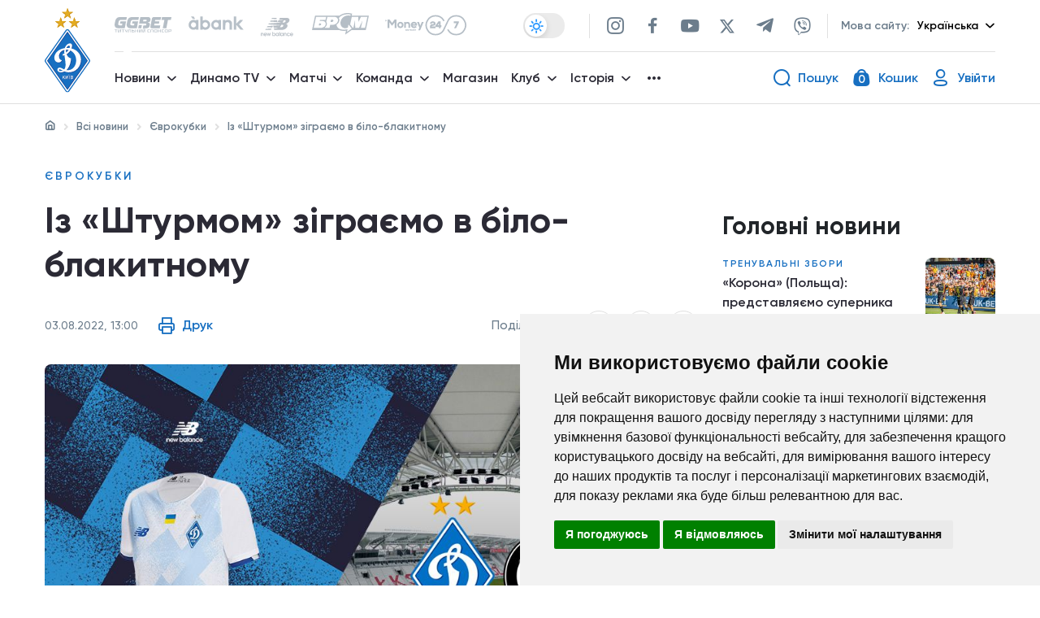

--- FILE ---
content_type: text/html; charset=UTF-8
request_url: https://fcdynamo.com/news/iz-shturmom-zigrayemo-v-bilo-blakitnomu
body_size: 321149
content:
<!DOCTYPE html>
<html lang="uk">
<head>
    <meta charset="UTF-8">
    <meta name="viewport" content="width=device-width, initial-scale=1, shrink-to-fit=no">
    <meta http-equiv="X-UA-Compatible" content="ie=edge">
    <title>Із «Штурмом» зіграємо в біло-блакитному          -  ФK «Динамо» Київ. Офіційний сайт             </title>
    
    <meta name="description" content="">
    <meta name="keywords" content=""/>
    <meta property="og:type" content="website"/>
    <meta property="og:url" content="https://fcdynamo.com/news/iz-shturmom-zigrayemo-v-bilo-blakitnomu"/>
    <meta property="og:title" content="Із «Штурмом» зіграємо в біло-блакитному   -  ФK «Динамо» Київ. Офіційний сайт     "/>
    <meta property="og:description" content=""/>
    <meta property="og:image" content="/img/img/eafd2ae0-860e-4721-a9e9-27b92e2f2cf6/sg-kit-white.png"/>

    <meta name="twitter:card" content="/img/img/eafd2ae0-860e-4721-a9e9-27b92e2f2cf6/sg-kit-white.png" />
    <meta name="twitter:image" content="/img/img/eafd2ae0-860e-4721-a9e9-27b92e2f2cf6/sg-kit-white.png" />

    <link rel="canonical" href="https://fcdynamo.com/news/iz-shturmom-zigrayemo-v-bilo-blakitnomu" />

    <!-- Favicon -->
    <link rel="apple-touch-icon" sizes="180x180" href="/assets/front/favicon/dk-logo-180x180.png">
    <link rel="icon" type="image/png" sizes="32x32" href="/assets/front/favicon/dk-logo-32x32.png">
    <link rel="icon" type="image/png" sizes="16x16" href="/assets/front/favicon/dk-logo-16x16.png">
    <link rel="manifest" href="/assets/front/favicon/site.webmanifest">
    <link rel="mask-icon" href="/assets/front/favicon/safari-pinned-tab.svg" color="#5bbad5">
    <meta name="msapplication-TileColor" content="#da532c">
    <meta name="theme-color" content="#ffffff">

    <!-- Main Stylesheets -->
    <!-- Bootstrap CSS -->
<link rel="stylesheet" href="/assets/front/css/iziToast.min.css">

<link href="/assets/front/css/bootstrap-4_0_0/css/bootstrap.min.css" rel="stylesheet" />
<!-- Slick CSS -->
<link rel="stylesheet" type="text/css" href="/assets/front/js/slick/slick.css"/>

<!--  Datepicker  -->
<link rel="stylesheet" href="/assets/front/css/plugins/datepicker.min.css"/>
<link rel="stylesheet" href="/assets/front/vendors/sweetalert2/sweetalert2.min.css"/>



<link href="/assets/front/js/select2-4-1-0-rc-0/css/select2.min.css" rel="stylesheet" />



<link rel="stylesheet" href="/assets/front/css/main.css?v=1768895653" />
<link rel="stylesheet" href="/assets/front/css/404.css" />
    <link rel="stylesheet" href="/assets/front/css/home.css" />

<link rel="stylesheet" href="/assets/front/css/fix.css?v=1768895653" />

    <!-- Unique Stylesheets -->
        <link rel="stylesheet" type="text/css" href="/assets/front/js/lightGallery-1_6_12/css/lightgallery.min.css"/>

    <link rel="stylesheet" href="/assets/front/css/news-post.css" />

    <!--[if lt IE 9]>
    <script src="/assets/front/js/ie/html5shiv.min.js"></script>
    <script src="/assets/front/js/ie/respond.min.js"></script>
    <![endif]-->
            <meta name="interkassa-verification" content="c6be9229e80ed29b8d09298ccd8d7c16" />

    <!-- Global site tag (gtag.js) - Google Analytics -->
    <script async src="https://www.googletagmanager.com/gtag/js?id=UA-2209918-6"></script>
    <script>
        window.dataLayer = window.dataLayer || [];
        function gtag(){dataLayer.push(arguments);}
        gtag('js', new Date());

        gtag('config', 'UA-2209918-6');
    </script>
</head>
<body class="news_item header-border-visible"
>

    <!--  PARTNERS LOGO SVG SPRITE SECTION START  -->
<svg display="none">
    <defs>
        <g id="img-arma">
            <g xmlns="http://www.w3.org/2000/svg" clip-path="url(#clip0)"><path fill="#D00042" d="M774.17 183.11C778.92 164.38 783.6 145.63 788.46 126.93C791.05 117 794.02 107.18 796.68 97.2699C799.28 87.5499 801.68 77.7699 804.22 68.0399C805.55 63.0399 808.92 60.7399 814.15 60.7699C830.96 60.8399 847.77 60.7699 864.59 60.7699C871.05 60.7699 873.27 63.0999 873.27 69.5699C873.27 125.223 873.27 180.89 873.27 236.57C873.27 243.27 870.27 246.19 863.44 246.23C853.12 246.277 842.787 246.277 832.44 246.23C824.15 246.23 821.25 243.33 821.25 235.23C821.25 203.17 821.25 171.107 821.25 139.04V133.78L820.11 133.62C818.823 139.353 817.53 145.083 816.23 150.81C814.317 159.19 812.4 167.567 810.48 175.94C807.44 189.333 804.397 202.717 801.35 216.09C799.71 223.33 798.16 230.6 796.35 237.79C795.19 242.4 790.29 246.08 785.14 246.18C776.98 246.34 768.823 246.34 760.67 246.18C758.155 246.099 755.739 245.18 753.806 243.57C751.873 241.959 750.534 239.749 750 237.29C747.31 225.7 745 214.03 742.3 202.44C739.05 188.44 735.54 174.51 732.23 160.53C730.85 154.74 729.73 148.9 728.44 143.1C727.919 140.173 726.905 137.356 725.44 134.77V140.09C725.44 171.477 725.44 202.873 725.44 234.28C725.44 243.12 722.31 246.23 713.44 246.28C703.953 246.28 694.467 246.28 684.98 246.28C675.5 246.28 672.18 242.91 672.21 233.28C672.27 216.28 672.42 199.39 672.44 182.45C672.44 147.73 672.44 113 672.44 78.2799C672.385 74.3512 672.683 70.4254 673.33 66.5499C674.01 62.8799 676.81 60.8899 680.57 60.8799C698.38 60.8199 716.19 60.7699 734 60.8799C738.35 60.8799 741.12 63.8199 742.17 67.7799C748 89.8699 753.67 112 759.4 134.09C763.167 148.65 766.963 163.203 770.79 177.75C771.379 179.607 772.07 181.429 772.86 183.21L774.17 183.11Z"/><path fill="black" d="M270.56 244.29C256.75 244.29 242.94 244.05 229.13 244.39C220.67 244.59 214.82 240.78 210.41 234.18C197.343 214.593 184.343 194.973 171.41 175.32C157.197 153.887 143.027 132.447 128.9 111C123.35 102.55 117.9 94 112.49 85.4799C108.7 79.5399 109.14 72.6899 113.02 66.8499C122.59 52.4899 131.92 37.9799 141.43 23.5899C145.53 17.3699 149.747 11.2299 154.08 5.16994C159.08 -1.83006 163.53 -1.66006 168.26 5.40994C182.65 26.9199 197.13 48.4099 211.44 69.9399C228.59 95.7899 245.57 121.75 262.7 147.61C277.993 170.71 293.327 193.773 308.7 216.8C312.56 222.6 316.54 228.35 319.97 234.4C321.13 236.4 321.72 239.77 320.81 241.68C320.08 243.21 316.7 244.17 314.49 244.2C299.85 244.39 285.2 244.29 270.56 244.29Z"/><path fill="#D00042" d="M963.36 60.7999C973.85 60.7999 984.36 60.7999 994.82 60.7999C1001.29 60.7999 1004.9 63.4999 1005.96 69.7999C1007.32 77.9299 1007.96 86.1699 1009.19 94.3299C1010.49 103.15 1012.19 111.91 1013.49 120.73C1015.11 131.35 1016.63 141.983 1018.06 152.63C1020.19 168.49 1022.06 184.38 1024.32 200.23C1025.92 211.49 1027.9 222.71 1029.74 233.94C1031.16 242.61 1028.23 246.17 1019.53 246.2C1010.04 246.2 1000.55 246.2 991.07 246.2C982.62 246.2 979.17 243.28 978.3 234.88C977.3 225.65 976.68 216.39 976.15 207.12C975.79 200.71 972.61 197.05 966.07 196.48C958.07 195.79 952.21 197.57 951.59 204.67C950.82 213.41 949.59 222.13 949.27 230.89C948.81 242 944.88 246.21 933.82 246.21C924.67 246.21 915.51 246.21 906.36 246.21C899.36 246.21 896.86 244 897.31 236.9C897.75 229.99 899.14 223.15 900.04 216.28C901.13 207.94 902.04 199.57 903.22 191.28C906.05 171.98 909.1 152.72 911.89 133.42C913.83 120 915.39 106.54 917.29 93.1199C918.51 84.4699 919.82 75.8199 921.55 67.2699C922.55 62.5499 926.19 60.7499 930.91 60.7799C941.73 60.8399 952.55 60.7999 963.36 60.7999ZM964 86.7299L963 86.6599C962.73 88.3599 962.36 90.0499 962.21 91.7599C961.69 97.8499 961.42 103.98 960.72 110.05C959.72 118.86 958.18 127.62 957.29 136.44C956.23 146.96 955.65 157.53 954.78 168.07C954.46 171.96 956.6 174.84 960.44 175.37C969.89 176.65 972.96 172.98 971.73 163.37C969.87 148.99 968.61 134.53 967.17 120.1C966.06 109 965.06 97.8699 964 86.7299Z"/><path fill="#D00042" d="M436.24 60.7999C446.55 60.7999 456.87 60.7999 467.19 60.7999C475.05 60.8499 478.66 64.2999 479.62 72.0799C481.27 85.5299 482.95 98.9799 484.84 112.4C487.02 127.91 489.48 143.4 491.73 158.88C493.47 170.81 494.94 182.79 496.79 194.7C498.79 207.7 501.06 220.7 503.37 233.7C504.8 241.7 501.37 246.19 493.1 246.25C483.62 246.31 474.1 246.34 464.65 246.25C455.55 246.16 451.49 241.68 451.41 233.32C451.31 223.64 449.72 213.94 448.25 204.32C447.19 197.32 443.17 195.48 433.62 196.52C427.44 197.19 425.14 200.01 424.62 206.26C423.79 216.63 422.71 226.99 421.46 237.31C420.79 242.85 416.89 246.13 411.17 246.2C400.52 246.33 389.87 246.37 379.22 246.2C372.09 246.08 369.61 243.08 370.46 236.11C372.22 221.68 373.92 207.24 375.89 192.84C378.05 176.987 380.36 161.163 382.82 145.37C384.91 131.84 387.34 118.37 389.43 104.83C391 94.7099 392.26 84.5499 393.69 74.4099C393.899 72.2442 394.29 70.0999 394.86 67.9999C396.29 63.4799 399.11 60.6799 404.29 60.7299C414.94 60.8699 425.59 60.7999 436.24 60.7999ZM437.73 86.9999L436.48 86.7699C435.9 88.7699 434.98 90.7699 434.81 92.7699C434.27 99.1999 434.14 105.67 433.63 112.1C432.963 121.007 432.143 129.903 431.17 138.79C430.17 148.6 428.64 158.38 427.88 168.21C427.53 172.85 431.59 175.56 437.27 175.44C442.74 175.32 444.82 173.63 444.58 168.37C444.27 161.29 443.39 154.23 442.79 147.15C441.09 127.09 439.403 107.04 437.73 86.9999Z"/><path fill="#D00042" d="M525.59 153.15C525.59 126.737 525.59 100.33 525.59 73.9299C525.59 63.6399 528.39 60.7899 538.45 60.7899C563.077 60.7899 587.703 60.7899 612.33 60.7899C621.225 60.7664 629.848 63.8508 636.71 69.5099C643.24 74.7499 646.08 82.3099 646.28 90.0999C646.82 111.18 646.76 132.28 646.37 153.37C646.05 170.63 631.37 181.9 616.62 182.37C607.81 182.67 598.98 182.28 590.16 182.5C581.34 182.72 579.22 185.88 579.42 193.19C579.8 206.96 579.56 220.76 579.51 234.54C579.51 242.32 575.68 246.13 567.87 246.19C557.72 246.25 547.56 246.19 537.41 246.19C529.3 246.19 525.67 242.61 525.62 234.3C525.53 219.52 525.62 204.74 525.62 189.96L525.59 153.15ZM579.54 121.67C579.54 132.67 579.34 143.61 579.71 154.56C579.78 156.74 581.71 160.2 583.4 160.67C585.59 161.26 588.86 159.96 590.86 158.42C592.15 157.42 592.43 154.56 592.44 152.53C592.55 132.92 592.52 113.32 592.44 93.7199C592.558 91.8999 592.344 90.0737 591.81 88.3299C590.55 85.1299 588.66 82.2699 584.48 82.9499C580.3 83.6299 579.41 86.5299 579.48 90.2699C579.6 100.74 579.54 111.2 579.54 121.67V121.67Z"/><path fill="#D00042" d="M53.41 244.29C38.26 244.29 23.1 244.44 7.96003 244.16C5.29003 244.16 1.72003 242.97 0.320026 241.06C-0.679974 239.72 0.770026 235.83 2.13003 233.73C15.67 212.843 29.3367 192.043 43.13 171.33C47.73 164.41 54.13 160.46 62.73 160.48C90.87 160.53 119 160.48 147.14 160.6C149.56 160.6 153.82 161.68 154.03 162.82C154.601 165.95 154.067 169.18 152.52 171.96C137.547 195.067 122.343 218.03 106.91 240.85C105.64 242.73 102.28 244.1 99.91 244.14C84.38 244.43 68.89 244.29 53.41 244.29Z"/><path fill="black" d="M28.81 280.66C28.7538 282.909 28.0866 285.101 26.88 287C25.681 288.826 23.989 290.276 22 291.18C19.7251 292.213 17.2482 292.726 14.75 292.68C10.2633 292.68 6.72997 291.22 4.14997 288.3C1.56997 285.38 0.266639 281.253 0.239972 275.92V274.24C0.17965 271.22 0.780343 268.223 1.99997 265.46C3.05526 263.071 4.7953 261.049 6.99997 259.65C9.28117 258.252 11.9151 257.537 14.59 257.59C18.73 257.59 22.0633 258.68 24.59 260.86C25.8621 262.004 26.8959 263.388 27.6321 264.932C28.3682 266.477 28.7923 268.151 28.88 269.86H20.67C20.61 267.78 20.0866 266.287 19.1 265.38C17.8283 264.368 16.2205 263.875 14.6 264C13.7122 263.942 12.8251 264.124 12.0328 264.529C11.2406 264.934 10.5727 265.546 10.1 266.3C9.15331 267.833 8.65331 270.277 8.59997 273.63V276.05C8.59997 279.69 9.05664 282.29 9.96997 283.85C10.4604 284.644 11.1634 285.285 11.9994 285.7C12.8353 286.116 13.7708 286.289 14.7 286.2C16.2442 286.309 17.7746 285.846 19 284.9C19.5419 284.34 19.9635 283.675 20.2386 282.945C20.5138 282.216 20.6368 281.438 20.6 280.66H28.81Z"/><path fill="black" d="M92.12 264.44H81.88V292.21H73.65V264.44H63.59V258.09H92.12V264.44Z"/><path fill="black" d="M137.13 280.63V292.21H128.9V258.09H142.52C144.906 258.043 147.271 258.535 149.44 259.53C151.361 260.416 152.983 261.84 154.11 263.63C155.215 265.434 155.787 267.514 155.76 269.63C155.819 271.149 155.527 272.661 154.906 274.049C154.285 275.436 153.352 276.662 152.18 277.63C149.8 279.63 146.533 280.63 142.38 280.63H137.13ZM137.13 274.28H142.52C143.842 274.37 145.147 273.944 146.16 273.09C146.594 272.646 146.929 272.115 147.144 271.533C147.36 270.951 147.45 270.33 147.41 269.71C147.479 268.321 147.022 266.957 146.13 265.89C145.682 265.41 145.136 265.031 144.528 264.781C143.921 264.531 143.267 264.414 142.61 264.44H137.13V274.28Z"/><path fill="black" d="M208.66 285.84H197.39L195.39 292.21H186.6L199.12 258.09H206.85L219.46 292.21H210.63L208.66 285.84ZM199.36 279.49H206.7L203 267.65L199.36 279.49Z"/><path fill="black" d="M268 269.43L273.57 258.09H283L273.45 275L283.25 292.2H273.76L268 280.66L262.25 292.21H252.8L262.58 275.01L253.06 258.09H262.44L268 269.43Z"/><path fill="black" d="M347.55 275.85C347.611 278.9 346.974 281.923 345.69 284.69C344.559 287.139 342.729 289.199 340.43 290.61C338.084 292.011 335.392 292.728 332.66 292.68C329.95 292.728 327.277 292.037 324.93 290.68C322.658 289.32 320.831 287.329 319.67 284.95C318.361 282.286 317.677 279.358 317.67 276.39V274.47C317.607 271.419 318.236 268.393 319.51 265.62C320.641 263.168 322.475 261.107 324.78 259.7C327.147 258.344 329.827 257.63 332.555 257.63C335.283 257.63 337.963 258.344 340.33 259.7C342.624 261.104 344.461 263.143 345.62 265.57C346.914 268.296 347.567 271.282 347.53 274.3L347.55 275.85ZM339.18 274.42C339.18 271.027 338.613 268.453 337.48 266.7C336.98 265.866 336.265 265.181 335.411 264.716C334.556 264.252 333.592 264.025 332.62 264.06C328.493 264.06 326.313 267.153 326.08 273.34V275.85C326.08 279.183 326.637 281.753 327.75 283.56C328.249 284.418 328.973 285.123 329.844 285.599C330.714 286.075 331.699 286.303 332.69 286.26C333.656 286.291 334.612 286.061 335.459 285.595C336.305 285.129 337.01 284.443 337.5 283.61C338.62 281.84 339.19 279.31 339.21 275.99L339.18 274.42Z"/><path fill="black" d="M385.1 292.21V258.09H397.36C401.747 258.09 405.08 258.893 407.36 260.5C408.481 261.277 409.385 262.329 409.985 263.554C410.586 264.779 410.863 266.138 410.79 267.5C410.835 269.094 410.411 270.665 409.57 272.02C408.712 273.309 407.46 274.284 406 274.8C407.629 275.173 409.078 276.099 410.1 277.42C411.077 278.785 411.579 280.432 411.53 282.11C411.53 285.45 410.47 287.97 408.35 289.65C406.23 291.33 403.1 292.18 398.94 292.21H385.1ZM393.33 272.31H397.62C398.976 272.415 400.328 272.063 401.46 271.31C401.856 270.954 402.165 270.512 402.365 270.018C402.564 269.524 402.648 268.991 402.61 268.46C402.663 267.881 402.579 267.297 402.363 266.756C402.148 266.216 401.807 265.734 401.37 265.35C400.171 264.617 398.77 264.285 397.37 264.4H393.37L393.33 272.31ZM393.33 277.7V285.88H398.72C399.943 285.966 401.156 285.611 402.14 284.88C402.543 284.523 402.86 284.079 403.066 283.582C403.272 283.085 403.362 282.547 403.33 282.01C403.33 279.17 401.917 277.74 399.09 277.72L393.33 277.7Z"/><path fill="black" d="M468.76 285.84H457.48L455.48 292.21H446.69L459.21 258.09H467L479.61 292.21H470.78L468.76 285.84ZM459.45 279.49H466.79L463.11 267.65L459.45 279.49Z"/><path fill="black" d="M572.72 278.71H568.83V292.21H560.6V258.09H568.83V271.28H572L578.56 258.09H588.56L579.19 273.84L589.73 292.21H580L572.72 278.71Z"/><path fill="black" d="M653.18 275.85C653.245 278.899 652.613 281.923 651.33 284.69C650.196 287.137 648.367 289.196 646.07 290.61C643.724 292.011 641.032 292.728 638.3 292.68C635.589 292.728 632.917 292.037 630.57 290.68C628.298 289.32 626.471 287.329 625.31 284.95C624.006 282.284 623.322 279.358 623.31 276.39V274.47C623.252 271.419 623.881 268.395 625.15 265.62C626.288 263.169 628.125 261.11 630.43 259.7C632.797 258.344 635.477 257.63 638.205 257.63C640.933 257.63 643.613 258.344 645.98 259.7C648.271 261.105 650.105 263.144 651.26 265.57C652.563 268.293 653.217 271.281 653.17 274.3L653.18 275.85ZM644.82 274.42C644.82 271.027 644.253 268.453 643.12 266.7C642.617 265.866 641.9 265.182 641.044 264.718C640.188 264.254 639.223 264.027 638.25 264.06C634.13 264.06 631.953 267.153 631.72 273.34V275.85C631.72 279.183 632.277 281.753 633.39 283.56C633.908 284.382 634.625 285.061 635.475 285.533C636.324 286.005 637.279 286.255 638.251 286.26C639.223 286.265 640.181 286.025 641.035 285.561C641.89 285.098 642.614 284.427 643.14 283.61C644.26 281.84 644.83 279.31 644.85 275.99L644.82 274.42Z"/><path fill="black" d="M701.54 258.09L709.16 281.83L716.75 258.09H727.58V292.21H719.33V284.21L720.13 267.9L711.88 292.18H706.44L698.17 267.88L698.96 284.21V292.21H690.74V258.09H701.54Z"/><path fill="black" d="M794.78 292.21H786.56V264.44H774.3V292.21H766.07V258.09H794.78V292.21Z"/><path fill="black" d="M852.59 285.84H841.32L839.32 292.21H830.53L843.04 258.09H850.78L863.39 292.21H854.55L852.59 285.84ZM843.28 279.49H850.62L846.94 267.65L843.28 279.49Z"/><path fill="black" d="M927.74 292.21H919.56V278H907.44V292.25H899.21V258.09H907.44V271.63H919.56V258.09H927.74V292.21Z"/><path fill="black" d="M975 292.21H966.79V258.09H975V292.21Z"/><path fill="black" d="M1028.74 292.21V280.21H1024L1018.23 292.21H1009.3L1016.3 277.45C1014.83 276.528 1013.63 275.231 1012.83 273.694C1012.03 272.156 1011.65 270.433 1011.73 268.7C1011.65 267.226 1011.91 265.752 1012.48 264.393C1013.06 263.034 1013.94 261.825 1015.06 260.86C1017.28 259.007 1020.48 258.083 1024.65 258.09H1037V292.21H1028.74ZM1020 269.42C1019.88 270.767 1020.26 272.11 1021.06 273.2C1021.53 273.635 1022.09 273.964 1022.7 274.168C1023.31 274.371 1023.96 274.443 1024.6 274.38H1028.79V264.38H1024.65C1024 264.316 1023.34 264.398 1022.73 264.62C1022.11 264.841 1021.55 265.196 1021.09 265.66C1020.29 266.742 1019.9 268.076 1020 269.42V269.42Z"/></g><defs xmlns="http://www.w3.org/2000/svg"><clipPath id="clip0"><path fill="white" d="M0 0H1036.99V292.68H0z"/></clipPath></defs>
        </g>
        <g id="img-dobrobut">
            <path xmlns="http://www.w3.org/2000/svg" fill="#ce3428" d="M254.68,0c7.64,3.06,15.74,5.32,22.84,9.34,22,12.46,32.73,38.12,25,61-3.1,9.12-8.63,17.55-13.83,25.8-13.89,22-29.23,42.95-50.47,58.64-25.52,18.83-53.29,27.15-84.46,16-20-7.15-35.66-20.42-49.12-36.44-4.59-5.46-9.34-11-12.76-17.18C81.48,98.32,85.6,80.29,97.07,63.66c19.32-28,53.8-31.83,79.47-9.39,1.61,1.4,3.3,2.7,5.44,4.44,2.49-3.37,4.86-6.3,6.94-9.43,6.27-9.41,12.27-19,18.67-28.33A47.41,47.41,0,0,1,232.28,2.42c2.17-.72,4.28-1.61,6.41-2.42Z"/><path xmlns="http://www.w3.org/2000/svg" fill="#2b4872" d="M2598.78,280.68l-92.43.15c-6.42,0-6.43,0-6.43,6.59q0,111.09,0,222.17c0,6.91,0,6.92-7.11,6.92-13.66,0-27.32-.18-41,.1-4.6.09-5.89-1.29-5.88-5.88q.2-111.09.08-222.18c0-8.53.86-7.7-7.82-7.71-28.15,0-56.3-.15-84.44.12-5.23.05-6.53-1.6-6.35-6.52.34-9.64.09-19.3.1-28.95,0-6.66,0-6.67,6.94-6.67h239.33c1.66,0,3.33-.05,5-.08Z"/><path xmlns="http://www.w3.org/2000/svg" fill="#2b4872" d="M2598.78,772.12l-13.48,0c-6.38,0-6.39,0-6.39-6.63q0-24.45,0-48.91v-5.25l-1.16-.47c-1.37,1.54-2.76,3.08-4.12,4.63q-24.14,27.65-48.26,55.28c-2.48,2.83-9.3,4.74-12.15,2.88-1.1-.72-1.58-3-1.59-4.65-.12-14.81-.07-29.62-.07-44.43,0-15.13.1-30.28-.06-45.41-.05-3.8,1-5.2,5-5.21,14.37,0,14.37-.18,14.37,14.25q0,23,0,45.92c0,1.59.15,3.18.3,6.17,5.22-6.07,9.63-11.15,14-16.27,12-14,24.28-27.86,35.78-42.3,4.91-6.17,10.15-9,17.79-7.5Z"/><path xmlns="http://www.w3.org/2000/svg" fill="#2b4872" d="M107.36,828.27c-8.12-6.88-9.89-15.88-9.58-26.06.88-29.71,5.13-59,10.28-88.19,7.39-41.89,10.64-84.1,12.14-126.58,1.2-34.07,3.93-68.09,6.19-102.11,1.63-24.55-1.57-48.59-8.17-72.08-7.87-28-16.91-55.72-25-83.68-7.6-26.19-12.26-52.85-10.42-80.29a152.54,152.54,0,0,1,2-17.33c3.08-16.78,22.55-26.08,37.71-18.19,6.94,3.61,11,10.72,9.61,18.69-7.15,41.07,2,80.06,14.75,118.61.43,1.29,2.7,2.92,4,2.83,7.62-.59,13.65,2.18,18.64,7.72a56.32,56.32,0,0,0,4.13,4.33c6,5.33,11.32,5.84,17.5.89,6.57-5.25,13.44-8.49,22.08-6.78.92.18,2.74-1.11,3.18-2.13,16.78-38.95,30.46-78.55,26.89-122-1.23-15,12.2-24.08,28.21-19.65,11.33,3.14,18.26,11.94,19.16,24,2.49,33.68-4,66-15.61,97.34-7.74,20.89-16.55,41.4-25,62-18.94,46.1-24,93.65-16.81,143,5,34.07,7.08,68.57,12.62,102.53,4.87,29.82,12.55,59.19,19.35,88.68,5.58,24.23,10.45,48.51,9.37,73.54-.16,3.92-1.38,7.79-2.12,11.69-5.21,10-13.87,13.94-24.63,12.85s-17.93-7-20.36-18a33.66,33.66,0,0,1-.29-4.47c1.55-24.1-3.23-47.38-9.61-70.35-8.23-29.68-16-59.41-18.44-90.25-.24-3-.88-6-1.23-8.33-10.5,2.13-20.23,4.23-30,6-2.83.52-3.24,2.08-3.57,4.42-2,14.15-3.92,28.33-6.26,42.42-6.39,38.4-12.89,76.76-12.89,115.87,0,3.26-1,6.53-1.53,9.8-4.76,11.15-15.56,14.18-24,12.94C115.5,831.35,111.47,829.54,107.36,828.27Z"/><path xmlns="http://www.w3.org/2000/svg" fill="#2b4872" d="M705.81,567.4V529.16c0-12.65,0-12.65-12.43-12.65H519.48c-6.71,0-6.72,0-6.72,6.83,0,13-.11,26,.06,38.95,0,3.71-.82,5.32-5,5.25q-21.74-.35-43.47,0c-3.95.06-4.67-1.52-4.66-5q.16-42.94,0-85.89c0-3.65,1-5.05,4.82-4.93,7.48.22,15-.1,22.48.13,3.41.1,5-1.2,6.15-4.34q38-99.86,76.12-199.63c3.14-8.24,6.46-16.43,9.32-24.76,1.21-3.54,3.19-4.39,6.64-4.35,14,.16,28,.21,42,0,3.85-.06,5.47,1.38,6.86,4.8Q679.24,354.76,724.51,466c1.76,4.35,3.85,6.19,8.66,5.9,7.14-.42,14.32,0,21.48-.14,3-.05,4.13,1,4.13,4-.08,29.29,0,58.59-.17,87.88,0,1.26-1.7,3.58-2.63,3.59C739.52,567.46,723.06,567.4,705.81,567.4Zm-33.57-96L607.12,302.88l-1.4.28L546,471.42Z"/><path xmlns="http://www.w3.org/2000/svg" fill="#2b4872" d="M905.08,235.36c38.13.08,73.07,9.79,103,34.28,72.43,59.14,65.62,175.23-13.18,225.57-29.66,18.95-62.39,26.13-97.15,24.86-35.46-1.3-67.8-12-95.49-34.56-77.7-63.43-63.38-188.47,26.47-233.17C852.85,240.37,878.37,235.33,905.08,235.36Zm.5,238.38c17.13.08,33.52-3.11,48.7-11.2,59.41-31.63,58.83-106,30.6-143.55-17.47-23.22-41.42-34.46-69.77-36.78-30.19-2.48-57.82,4.38-80.18,25.85-32.73,31.44-37.2,89.67-9.94,127.28C844.78,462.64,872.81,473.34,905.58,473.74Z"/><path xmlns="http://www.w3.org/2000/svg" fill="#2b4872" d="M1681.08,520.28c-40.07-.65-78.12-12.82-108.78-42.68-73.52-71.6-46.17-197.19,50.88-231.78,49.15-17.53,98.59-15.85,144.28,10.73,49.6,28.85,73.08,74,69.26,131.11-3.65,54.49-32.09,93.68-81.24,117.52C1732.75,516.21,1708.34,520.12,1681.08,520.28Zm2.86-46.52c54.57.91,94.66-37.37,97.76-86.75,1.85-29.42-5.07-56-26.14-77.47-33.49-34.17-96.89-37.47-135.09-7.42-38,29.89-46,92.84-16.63,133.24C1623.53,462.46,1651.36,473.24,1683.94,473.76Z"/><path xmlns="http://www.w3.org/2000/svg" fill="#2b4872" d="M1138.16,346.93c2.75.12,4.87.29,7,.3,20.32.12,40.66-.38,60.95.45,25.11,1,48,8.8,67.22,25.72,36.55,32.17,36,104.71-20.43,131.88a115.38,115.38,0,0,1-50.27,11.19c-37.64.13-75.28,0-112.91.14-4.66,0-5.44-1.67-5.44-5.8q.15-133,0-266.09c0-4.35.89-6,5.72-6q90.93.24,181.86,0c4.5,0,5.66,1.38,5.55,5.68-.29,10.31-.32,20.64,0,31,.14,4.51-1.42,5.58-5.7,5.56-42.3-.14-84.6-.08-126.91-.08-6.61,0-6.63,0-6.63,6.42q0,27,0,53.92Zm0,84.57c0,12.47.16,24.94-.08,37.4-.08,4.24,1,5.82,5.52,5.74,15.8-.27,31.62.21,47.41-.25a80.54,80.54,0,0,0,20.6-3.15c19-5.67,30.32-20.65,30.63-39.15s-9.38-32.63-27.49-39c-5-1.76-10.29-3.28-15.5-3.45-19.11-.61-38.24-.58-57.36-.9-3.34,0-3.76,1.7-3.75,4.39C1138.2,405.9,1138.17,418.7,1138.16,431.5Z"/><path xmlns="http://www.w3.org/2000/svg" fill="#2b4872" d="M1908.86,346.91c2.66.13,4.78.31,6.9.32,20.48.13,41-.39,61.44.49,25.12,1.08,48,8.94,67.12,26,35.93,31.91,35.57,103.37-19.33,130.87a114.6,114.6,0,0,1-51.61,11.9c-37.64.15-75.28,0-112.92.15-4.56,0-5.5-1.46-5.49-5.7q.16-133.3,0-266.62c0-4.45,1.32-5.57,5.65-5.56q90.95.2,181.88,0c4.41,0,5.74,1.21,5.61,5.62q-.45,15.47,0,31c.13,4.39-1.18,5.65-5.6,5.63-42.3-.15-84.61-.09-126.91-.09-6.73,0-6.74,0-6.74,6.82v59.26Zm0,84.6c0,12.47.15,24.94-.09,37.4-.08,4.25,1,5.81,5.52,5.73,15.8-.27,31.63.34,47.41-.29a83.23,83.23,0,0,0,23.39-4.18c17.79-6.11,27.8-20.88,27.8-39.07,0-17.92-9.46-31.48-27-37.86-5.1-1.85-10.6-3.44-16-3.62-19.1-.64-38.23-.59-57.35-.91-3.36,0-3.75,1.73-3.74,4.4C1908.9,405.91,1908.87,418.71,1908.87,431.51Z"/><path xmlns="http://www.w3.org/2000/svg" fill="#2b4872" d="M1320.26,377.6V245.32c0-6.49,0-6.5,6.53-6.5q50.2,0,100.4,0c24.48,0,47,6.09,64.89,23.7,23.58,23.13,28.34,51.57,19.63,82-8.49,29.62-30.43,46.09-59.78,52.67-9.64,2.16-19.78,2.47-29.73,2.79-13.64.45-27.3.11-41,.12-7.16,0-7.17,0-7.17,7,0,34.44-.09,68.88.1,103.32,0,4.7-1.08,6.33-6,6.22q-21-.51-42,0c-5,.11-6-1.56-6-6.24C1320.33,466.12,1320.26,421.86,1320.26,377.6Zm53.82-58.44q0,17.22,0,34.44c0,2.27,0,4.42,3.22,4.38,16-.22,32,.47,47.91-.84,15.12-1.24,27.5-8.25,32.59-23.86,8.23-25.18-3.81-45.62-29.69-50.83a31.42,31.42,0,0,0-5.42-.82c-15-.31-30-.47-44.92-.82-3.4-.08-3.72,1.76-3.71,4.4C1374.11,296.53,1374.08,307.84,1374.08,319.16Z"/><path xmlns="http://www.w3.org/2000/svg" fill="#2b4872" d="M2114.72,472.17c2.12,1.22,3.62,2.12,5.16,3,12.85,7.1,26.38,11.41,41.19,8.36,11.66-2.4,20.09-9.22,24.89-20.31a10.41,10.41,0,0,0-.6-10.28q-42.75-74.21-85.22-148.58-17.25-30.12-34.52-60.23c-.8-1.4-1.45-2.88-2.45-4.87,2-.17,3.43-.4,4.84-.4,15.32,0,30.65.08,46-.08,3.44,0,5.33,1.14,7.08,4.13q44,75.21,88.23,150.3c.92,1.56,1.91,3.07,3.34,5.36,1-2,1.8-3.4,2.47-4.82q35.1-74.54,70.09-149.13c2-4.37,4.38-6.05,9.35-5.91,14,.39,28,.13,42,.13h5.91a43.53,43.53,0,0,1-1.49,4.37Q2287.08,355,2233.08,466.67c-4.71,9.71-10.47,18.94-16,28.22-13.33,22.32-33.83,32.2-59.12,33.14-13.42.49-26.57-1.27-39.1-6.63-3.4-1.45-4.72-3.42-4.66-7.16.2-12.31.06-24.63.09-36.95C2114.29,475.85,2114.52,474.41,2114.72,472.17Z"/><path xmlns="http://www.w3.org/2000/svg" fill="#95c14e" d="M107.36,828.27c4.11,1.27,8.14,3.08,12.34,3.7,8.39,1.24,19.19-1.79,24-12.94,1.95.23,3.94.83,5.85.63,17.53-1.78,35-4,52.58-5.48,8.41-.72,16.93-.22,25.4-.27,2.43,10.93,9.58,16.85,20.36,18S267.26,829,272.47,819c1.51,1.07,2.86,2.53,4.53,3.14,19.53,7.05,39.11,14,58.68,21a27.71,27.71,0,0,1,2.73,1.22c9.13,4.27,12.22,10.85,9,19.23-3.43,9-12.55,13.85-21.32,10.8-7.52-2.63-14.73-6.14-22.19-9-39.6-15.14-80.6-17.91-122.38-13.68-38.84,3.93-76.73,13.14-114.93,20.67-15.18,3-30.45,5.57-45.7,8.19a16.24,16.24,0,0,1-16.34-6.48c-3.81-5-6.1-10.67-3.38-17.24,2.08-5,6-7.05,11.06-8.11,31.11-6.47,62.18-13.12,93.26-19.72A11.65,11.65,0,0,0,107.36,828.27Z"/><path xmlns="http://www.w3.org/2000/svg" fill="#2b4872" d="M966.51,770v24.6c0,7.65-.13,15.3,0,23,.08,3.37-.9,4.92-4.5,4.67a76.36,76.36,0,0,0-10.48,0c-3.64.25-4.47-1.41-4.46-4.71q.11-69.37,0-138.74c0-2.33-.33-4.84,3.33-4.74,15,.4,30.09-.6,44.85,1.34,36.79,4.83,45,35.57,39.08,61.9-6.17,27.61-34.89,43.09-62.61,34.32C970.42,771.18,969,770.78,966.51,770Zm0-47.94v21c0,10.39,0,10.39,10.24,12.61,19.46,4.23,36.09-7.19,38.87-26.69,3-20.67-9.23-36.07-29.68-37.34-5-.31-10,0-15-.22-3.58-.17-4.57,1.35-4.5,4.71C966.63,704.79,966.52,713.45,966.51,722.1Z"/><path xmlns="http://www.w3.org/2000/svg" fill="#2b4872" d="M1968,770v8c0,13.14-.11,26.29.07,39.43.05,3.67-1.08,5.14-4.83,4.87s-7.36.23-11-.24c-1.32-.17-2.67-2-3.52-3.37-.52-.85-.12-2.27-.12-3.43V681c0-6.92,0-7,7.15-6.9,13.63.26,27.43-.54,40.86,1.26,35.3,4.74,45.09,33,39.4,60.84-5.75,28.16-34.08,44.1-61.69,35.76Zm0-48.13v19.46c0,12.13,1.62,13.88,13.91,14.89a52.9,52.9,0,0,0,5.49.17c16.65-.38,28.73-12.77,29.93-30.68,1.18-17.53-9.22-31.33-25.79-33.57-6.07-.82-12.3-.35-18.44-.73-3.82-.24-5.33.93-5.19,5C1968.25,704.91,1968.05,713.4,1968.05,721.89Z"/><path xmlns="http://www.w3.org/2000/svg" fill="#2b4872" d="M658.13,772.14c-9.16,0-18.32.2-27.47-.09-4.27-.13-5.57,1.39-5.27,5.45s-.09,8,.11,12c.17,3.33-.84,4.65-4.45,4.72-14.87.29-14.87.41-14.87-14.3,0-7,.1-14,0-21-.06-3,.76-4.94,4.17-4.47,3.61.51,4.84-1.8,6.15-4.52,11.65-24.31,23.53-48.51,35-72.92,2.08-4.43,4.89-4.82,9-5s5.4,1.94,6.79,5.06c10.74,24.18,21.65,48.28,32.39,72.46,1.41,3.16,2.84,5.38,6.85,5.1,1-.08,3.14,2,3.16,3,.24,11,.12,22,.18,33,0,2.56-1,3.7-3.59,3.48a2.8,2.8,0,0,0-.5,0c-15.13.72-15.1.72-15.15-14.39,0-8.34.88-7.53-7.42-7.57S666.46,772.14,658.13,772.14ZM634.75,754h46.39l-23-50.65C650.08,720.84,642.58,737,634.75,754Z"/><path xmlns="http://www.w3.org/2000/svg" fill="#2b4872" d="M1340.2,722.31c1.58,1,2.53,1.64,3.53,2.19,8.37,4.55,12.77,11.47,12.41,21.1-.36,9.91-4.4,18-13.63,22.1a49.57,49.57,0,0,1-17.25,4.2c-12.79.63-25.63.13-38.44.3-3.45,0-4.62-1.05-4.61-4.55q.16-44.42,0-88.83c0-3.75,1.22-4.89,4.89-4.82,11.32.19,22.67-.37,34,.26,6.19.34,12.75,1.43,18.33,4,17.54,8,19.51,30,4.18,41.61C1342.65,720.53,1341.72,721.19,1340.2,722.31Zm-25.88,32.59c4.59-.56,9.3-.66,13.75-1.79,5-1.26,7.7-5,8.11-10.21a9.5,9.5,0,0,0-7-10.35,54,54,0,0,0-15.54-2.95c-14.14-.24-11.51-2-11.82,11.12,0,.49,0,1,0,1.49C1301.87,754.43,1301.87,754.43,1314.32,754.9Zm-1.59-38c4.25-.57,8.63-.67,12.72-1.82,5.8-1.63,8.32-5.85,8.3-12.12,0-5.58-3.49-8.51-8.27-9.87a45.42,45.42,0,0,0-10.77-1.58c-12.84-.42-12.85-.32-12.84,12.66v1.49C1301.87,716.48,1301.87,716.48,1312.73,716.94Z"/><path xmlns="http://www.w3.org/2000/svg" fill="#2b4872" d="M1104.11,722.18c0-28.45,22.34-50,51.77-50,30.93,0,53.11,21,53,50.25-.1,30.79-21.66,51.7-53.25,51.64C1125.65,774,1104.1,752.3,1104.11,722.18Zm51.7,34.25c20.4-.09,33.24-13.36,33.11-34.22-.12-18.65-14.35-32.69-33.11-32.66-18.49,0-32,14.07-31.82,33C1124.2,743.1,1136.8,756.51,1155.81,756.43Z"/><path xmlns="http://www.w3.org/2000/svg" fill="#2b4872" d="M772.39,722.5c-.09-28.76,22.21-50.37,52-50.35,30.57,0,52.87,21.06,52.91,49.94,0,30.7-21.57,51.88-53,51.95C794.22,774.1,772.48,752.49,772.39,722.5Zm51.4,33.93c20.45.06,33.43-13.1,33.45-33.9,0-18.82-14.33-33-33.33-33-18.29,0-31.62,13.83-31.61,32.69C792.32,742.76,804.86,756.37,823.79,756.43Z"/><path xmlns="http://www.w3.org/2000/svg" fill="#2b4872" d="M1503,772.14c10.87-14.13,17.57-29.6,32.28-39.37-2.28-1.25-4.13-2.23-5.94-3.27-18-10.36-19.6-33.63-3.21-46.39a42.16,42.16,0,0,1,25.5-8.92c11.48-.26,23,0,34.47-.17,3.14,0,4.45.91,4.44,4.23q-.13,44.94,0,89.87c0,3-1.12,4-4.11,4.08-15.29.63-15.29.7-15.29-14.28,0-5.83-.15-11.66,0-17.48.12-3.34-1.21-4.21-4.38-4.24-10.81-.11-19.48,3.92-25.62,12.86q-6.49,9.47-12.46,19.28c-1.65,2.72-3.48,4-6.78,3.87C1516.18,772,1510.36,772.14,1503,772.14Zm68.1-65.71h0c0-3.66-.09-7.32,0-11,.08-2.61-.65-4.11-3.61-4-6.31.26-12.66,0-18.93.66-8.65.89-13.18,5.45-13.5,12.64-.35,7.74,4.4,14.12,12.71,15.36,6.69,1,13.58.74,20.38.7,1,0,2.67-1.84,2.77-2.94C1571.34,714.09,1571.13,710.25,1571.13,706.43Z"/><path xmlns="http://www.w3.org/2000/svg" fill="#2b4872" d="M2353.16,674.1c6.17,0,11.5-.22,16.77.19,1.05.08,2.68,2.58,2.72,4,.24,9.65.3,19.31,0,29-.1,4.09,1.14,5.53,5.34,5.45q18.74-.35,37.48,0c4.25.08,5.42-1.44,5.31-5.49-.25-9.15.19-18.32-.18-27.46-.2-4.8,1.58-6.16,6-5.73a51.9,51.9,0,0,0,9,0c3.6-.28,4.51,1.33,4.5,4.67q-.13,44.44,0,88.9c0,3.43-1.08,4.56-4.58,4.62-14.82.26-14.82.37-14.82-14.3,0-7.83-.12-15.65.05-23.47.07-3.29-1.15-4.33-4.36-4.3q-19.74.2-39.49,0c-3.37,0-4.25,1.31-4.21,4.43.13,10.82-.09,21.65.11,32.46.07,3.8-.94,5.2-5,5.21-14.68,0-14.68.16-14.68-14.49V674.1Z"/><path xmlns="http://www.w3.org/2000/svg" fill="#2b4872" d="M209.53,291.31c-1,9-2,20.92-3.88,32.72a22.7,22.7,0,0,1-34.16,15.86c-12.19-7.11-18.71-18.23-20.63-32a118.91,118.91,0,0,1-.93-17.9A21.87,21.87,0,0,1,159,271.94a8.48,8.48,0,0,0,2.76-4.84c3.66-19,23.29-26.58,38.56-14.71,4.41,3.44,7.16,7.83,7.54,13.51C208.36,273.36,208.84,280.83,209.53,291.31Z"/><path xmlns="http://www.w3.org/2000/svg" fill="#2b4872" d="M2186.73,755.54c1.55,11,.29,13-9.84,16.91s-17.75,1.43-23-6.61c-7.32,2.66-14.25,6-21.57,7.62-12.1,2.59-23-3.57-27.26-14.19-4.58-11.3-1.35-23.85,9.57-30,9.61-5.45,20.34-8.91,30.58-13.22,4.34-1.82,9.82-1.83,8.87-9.4-1.09-8.69-3.83-13.65-11-15.29-9.83-2.26-18.85.16-27,5.69-3.54,2.39-6.66,5.4-10.68,8.72,0-6.93-.14-13.29.12-19.63.05-1.2,1.54-2.48,2.59-3.49,12.49-12,38.24-14.18,52.65-4.45,7.7,5.2,12.05,12.62,12.35,21.73.52,16,.33,31.92.44,47.88,0,2.33-.08,4.66.09,7,.33,4.64,2.31,5.88,6.58,4.1C2182.3,758,2184.28,756.79,2186.73,755.54Zm-32.84-31.7c-10,3.34-19.06,6.12-26.2,12.77-6.67,6.22-6,16.41,1.18,21.19,6.7,4.47,20.1,1.61,24.33-5.24a4.57,4.57,0,0,0,.66-2.34C2153.91,741.76,2153.89,733.3,2153.89,723.84Z"/><path xmlns="http://www.w3.org/2000/svg" fill="#2b4872" d="M1819.66,674.07V686c0,7.82.1,15.65,0,23.47-.05,3.11,1.3,4,4.22,3.91,7.71-.39,12.47-5.07,16.14-11.11,3.45-5.69,6.47-11.64,9.86-17.36,4.71-7.95,11.91-11.18,21-10.89,2.81.08,4.38.65,4.24,3.88-.19,4.28,0,8.58,0,13.83-9.73-2.1-12.59,4.85-15.92,11-4,7.4-8.08,14.63-18,17.91,14.81,6.34,20.17,19,26.59,30.77,3.55,6.52,7,13.11,10.92,20.59-7.33,0-13.59.17-19.82-.15-1.12-.06-2.46-2-3.16-3.31-4-7.68-7.76-15.47-11.69-23.17-3.08-6-6.89-11.55-13.37-14.3-3.09-1.31-6.53-1.79-11-3v9.5c0,10-.11,20,0,30,0,3.45-1.14,4.81-4.62,4.57a62.87,62.87,0,0,0-10,0c-4,.35-5.08-1.27-5.06-5.13.15-23.81.07-47.61.07-71.41,0-5.83.11-11.65,0-17.48-.07-2.93.87-4.26,4-4.15C1809,674.19,1814,674.07,1819.66,674.07Z"/><path xmlns="http://www.w3.org/2000/svg" fill="#2b4872" d="M458.63,748.52c8.81,2.69,17.48,6.45,26.49,7.71,6.61.92,13.82-.88,20.5-2.52,5.27-1.29,8-5.62,8-11.32,0-5.48-3.1-9.26-7.78-10.41a119,119,0,0,0-21.55-3c-4.09-.24-5.53-1.29-5.38-5.45.38-11.41-1.35-9.32,9.83-10.17A88.39,88.39,0,0,0,504,711.09c4.95-1.28,7.83-4.84,7.75-10.3s-3.6-8.13-8.16-9.43c-11.68-3.35-23.08-1.79-34.17,2.74-2.45,1-4.86,2.1-8.35,3.62,0-5.49-.19-10.35.14-15.19.07-1.06,1.78-2.35,3-2.95,16.77-8.13,34-10.46,51.65-3.15,9.25,3.83,15.59,10.32,15.58,21.08S525.92,715.28,516,719a13.35,13.35,0,0,0-1.65,1c1.59.78,2.88,1.39,4.14,2,9.45,4.89,15.23,12.13,15.24,23.24S528.27,764.4,518.39,769c-13.35,6.2-27.41,6.19-41.61,3.7-1.64-.29-3.26-.68-4.87-1.1C457.63,767.9,454.58,762.27,458.63,748.52Z"/><path xmlns="http://www.w3.org/2000/svg" fill="#2b4872" d="M2257.73,772.14v-98c5.61,0,10.91-.16,16.18.14,1,.06,2.52,1.8,2.76,3,.45,2.24.15,4.63.15,7,0,27.42-.11,54.84.11,82.26,0,4.7-1.45,6.13-5.95,5.77C2266.72,771.88,2262.41,772.14,2257.73,772.14Z"/><path xmlns="http://www.w3.org/2000/svg" fill="#2b4872" d="M1422.85,674c.9-1.74,1.8-3.47,2.72-5.2,1.85-3.48,4.2-6.79,5.45-10.48,1.56-4.59,2.2-8.86-4.12-11.65-5.43-2.4-7.07-9.13-5.42-15.22a13.72,13.72,0,0,1,11.17-10.09c5.58-.7,10.58,2.28,13.6,8.13C1455,646.51,1443.43,670.21,1422.85,674Z"/><path xmlns="http://www.w3.org/2000/svg" fill="#2b4872" d="M2251.29,663.55a10.09,10.09,0,1,1,.3-20.17,10.09,10.09,0,1,1-.3,20.17Z"/><path xmlns="http://www.w3.org/2000/svg" fill="#2b4872" d="M2292.94,653.34a10.12,10.12,0,1,1-10.1-10A9.81,9.81,0,0,1,2292.94,653.34Z"/>
        </g>
        <g id="img-favbet">
            <path xmlns="http://www.w3.org/2000/svg" fill="#005" d="M0 0H31.68V24.37H0z"/><path xmlns="http://www.w3.org/2000/svg" fill="#ff0068" d="M10.82,11.13H21L15.88,2.21ZM9.38,20.06h6.5l-5.06-8.93H4.32Zm6.5,0h6.5l5.07-8.93H21Z"/><path xmlns="http://www.w3.org/2000/svg" fill="#005" d="M31.7 0H171.25V24.37H31.7z"/><path xmlns="http://www.w3.org/2000/svg" fill="#ff0068" d="M53.87 11.62L43.16 11.62 43.16 8.52 56.1 8.52 56.1 4.23 36.95 4.23 36.95 20.2 43.16 20.2 43.16 15.91 53.87 15.91 53.87 11.62z"/><path xmlns="http://www.w3.org/2000/svg" fill="#ff0068" d="M87.38 14.86L81.7 4.23 74.58 4.23 83.8 20.2 90.87 20.2 100.09 4.23 93.06 4.23 87.38 14.86z"/><path xmlns="http://www.w3.org/2000/svg" fill="#ff0068" d="M119.72,12.09a3.76,3.76,0,0,0,2.38-3.43c0-2.63-2.21-4.43-6.57-4.43h-14v16h14.34c4.68,0,6.75-1.85,6.75-4.52C122.6,14.19,121.7,12.83,119.72,12.09Zm-12.16-4h6.92a1.22,1.22,0,1,1,0,2.42h-6.92ZM115,16.37h-7.42V14H115a1.22,1.22,0,1,1,0,2.42Z"/><path xmlns="http://www.w3.org/2000/svg" fill="#ff0068" d="M131.51 13.95L142.19 13.95 142.19 10.48 131.51 10.48 131.51 8.52 143.32 8.52 143.32 4.23 125.3 4.23 125.3 20.2 143.6 20.2 143.6 15.91 131.51 15.91 131.51 13.95z"/><path xmlns="http://www.w3.org/2000/svg" fill="#ff0068" d="M145.91 4.23L145.91 8.52 152.87 8.52 152.87 20.2 159.15 20.2 159.15 8.52 166.11 8.52 166.11 4.23 145.91 4.23z"/><path xmlns="http://www.w3.org/2000/svg" fill="#ff0068" d="M63.07,4.23l-9.21,16h6.59l1.25-2.35h9.85l1.24,2.35h6.87l-9.22-16Zm.83,9.47,2.72-5.14,2.73,5.14Z"/>
        </g>
        <g id="img-favbet-vertical">
            <path xmlns="http://www.w3.org/2000/svg" fill="#000077" d="M38.5 110.6H82.1V94.8999H18V147.6H38.5V134H69V120.2H38.5V110.6Z"/><path xmlns="http://www.w3.org/2000/svg" fill="#000077" d="M106.1 127.5L115.8 109.2L125.5 127.5H106.1ZM104.1 94.8999L73.7 147.6H95.5L99.7 139.6H132L136.2 147.6H158.9L128.4 94.8999H104.1V94.8999Z"/><path xmlns="http://www.w3.org/2000/svg" fill="#000077" d="M209.4 94.8999L190.6 130L171.8 94.8999H148.3L178.8 147.6H202.1L232.6 94.8999H209.4Z"/><path xmlns="http://www.w3.org/2000/svg" fill="#000077" d="M283 134.8H257.9V126.8H283C285.6 126.8 287.5 128.5 287.5 130.8C287.5 133.2 285.6 134.8 283 134.8ZM281.3 107.7C283.9 107.7 285.8 109.4 285.8 111.7C285.8 114 283.9 115.7 281.3 115.7H257.9V107.7H281.3ZM298.7 120.9C304 118.3 306.6 114.2 306.6 109.5C306.6 100.8 299.3 94.8999 284.9 94.8999H238V147.7H285.9C301.3 147.7 308.2 141.6 308.2 132.8C308.2 127.8 305.2 123.3 298.7 120.9Z"/><path xmlns="http://www.w3.org/2000/svg" fill="#000077" d="M339.5 127.1H370.1V115.3H339.5V109.1H383V94.8999H318.9V147.6H384.5V133.5H339.5V127.1Z"/><path xmlns="http://www.w3.org/2000/svg" fill="#000077" d="M458 94.8999H389V109.1H413.2V147.6H433.9V109.1H458V94.8999Z"/><path xmlns="http://www.w3.org/2000/svg" fill="#DA1A32" d="M237.8 92.3H265.3L286.7 55.1H259.2L237.8 92.3ZM210.4 92.3H237.9L216.4 55.1H189L210.4 92.3ZM216.4 55.1H259.2L237.8 18L216.4 55.1Z"/>
        </g>
        <g id="img-gss">
            <path xmlns="http://www.w3.org/2000/svg" d="M196.65,94c1.95-7.36,3.84-14,5.4-20.67.73-3.1,2.12-4.13,5.41-4.1,16.93.18,33.86-.1,50.79.2,4.75.09,6.76-.23,8.15-5.07a42,42,0,0,0,1.47-7.9c-2.12,0-3.82,0-5.53,0-13.92-.3-27.85-.31-41.74-1-7.84-.41-11.3-5.22-9.74-12.86a203.73,203.73,0,0,1,5.85-22.83C221.25,5.86,229.51.1,244.07,0,265,0,285.87,0,307.66,0l-6.51,23.86c-17.18,0-33.93-.12-50.68-.12-5.13,0-6.25-1-8.09,6-.53,2-.81,3.91-1.5,7h8.5c10.12,0,20.25-.11,30.37.07A36.33,36.33,0,0,1,289,38.26c6.28,1.79,9.21,5.3,8.39,11.56-1.5,11.39-4,22.58-9.79,32.77-4.58,8.09-12.29,11.1-20.81,11.24C243.59,94.21,220.37,94,196.65,94Z"/><path xmlns="http://www.w3.org/2000/svg" d="M97.2,94.05c2-7.59,3.77-14.9,6.07-22,.41-1.28,3.09-2.6,4.73-2.62,17.1-.19,34.21-.35,51.3,0,4.9.11,6.65-1.51,7.56-5.94.55-2.16.94-4.42,1.56-7.06-12.17,0-23.94.08-35.7-.05a91.28,91.28,0,0,1-12.36-1c-6.24-.91-10.1-5-8.83-10.88a244.75,244.75,0,0,1,8.56-30.68c3.13-8.75,11-13.22,19.8-13.46,22.54-.61,45.11-.2,68.33-.2C206.15,7.67,204.3,14.92,202,22c-.31,1-2.85,1.76-4.37,1.77-15.77.13-31.54.21-47.31,0-4.12-.05-5.61.47-6.9,5.29-.62,2.31-1.12,4.72-1.88,7.68,12.78,0,25-.14,37.26.08a48.78,48.78,0,0,1,11.69,1.77c4.8,1.3,7.88,4.78,7.43,9.82-1.13,12.49-3.9,24.62-10.6,35.47-4.64,7.51-12.45,9.88-20.53,10C143.75,94.29,120.68,94.05,97.2,94.05Z"/><path xmlns="http://www.w3.org/2000/svg" d="M108.05.14c-2.19,8.08-4.25,15.66-6.43,23.67H43.3C39.19,39,35.16,53.82,31,69.26c10.89,0,21.14.13,31.39-.18,1.19,0,2.9-2.32,3.36-3.86,2.64-9,5-18,7.45-27.15h29.07c-2.63,9.46-5,18.77-7.84,28a89.36,89.36,0,0,1-6,15.5c-5.3,10-15.13,12.22-25.33,12.48-14.76.38-29.54.17-44.31.06a39.53,39.53,0,0,1-8.85-1.2c-7.26-1.76-11-6.25-9.61-13.74C2.37,67.71,5.44,56.45,8.39,45.19c2.45-9.33,5-18.67,8.09-27.81,3.35-9.84,11-15.17,21.15-16.19C46,.35,54.48.27,62.91.18,77.8,0,92.7.14,108.05.14Z"/>
        </g>
        <g id="img-klo">

            <g fill="#FFD400">
                <path d="M643.7,453.5H226.8C101.6,453.5,0.1,352.1,0,227l0,0C-0.1,101.6,101.5,0,226.8,0h416.9
		c125.2,0,226.7,101.4,226.8,226.6v0C870.5,351.9,769,453.5,643.7,453.5z"/>
                <g fill="#000000">
                    <path d="M382.2,336.1c0,4.1,2.3,6.3,6.3,6.3h191.6c4.1,0,6.3-2.3,6.3-6.3v-48.5c0-4.3-2.3-6.6-6.3-6.6h-125
			c-1.8,0-3.2-1.4-3.2-3.2V122.5c0-4.1-2.3-6.3-6.6-6.3h-56.9c-4.1,0-6.3,2.3-6.3,6.3V336.1z M125.9,336.1c0,4.1,2.3,6.3,6.6,6.3
			h55.6c4.1,0,6.3-2.3,6.3-6.3V244c0-2.9,2-3.6,4.1-1.1l78.9,95.7c2,2.5,5,3.9,7.7,3.9h76c5.4,0,7.3-3.9,3.6-8.2l-93-107
			c-1.1-1.1-1.1-3.2,0-4.5l87.8-98.6c3.6-4.1,2-7.9-3.6-7.9h-65.3c-3.4,0-6.1,1.1-8.2,3.4l-83.9,97.1c-2,2.3-4.1,1.4-4.1-1.6v-92.5
			c0-4.1-2.3-6.3-6.3-6.3h-55.6c-4.3,0-6.6,2.3-6.6,6.3V336.1z M625.5,342.4h9.3c73.7,0,125-48.5,125-118.4
			c0-69.4-49.4-115.9-123.1-115.9c-76.4,0-123.8,47.8-123.8,124.7v10.7c0,4.1,2.3,6.3,6.6,6.3h60.8c4.1,0,6.3-2.3,6.3-6.3v-9.1
			c0-35.6,18.4-58.1,49.4-58.1c29.9,0,48.1,20.4,48.1,49.2c0,31.3-23.1,54-55.3,54h-3.2c-4.3,0-6.6,2.3-6.6,6.6v49.9
			C618.9,340.2,621.2,342.4,625.5,342.4z"/>
                </g>
            </g>
        </g>
        <g id="img-morshynska">
            <path xmlns="http://www.w3.org/2000/svg" fill="#CF152D" d="M57.7844 6.05126C61.2231 5.72469 61.2231 5.72468 61.2231 8.9136C61.2231 11.1612 61.2039 13.3896 61.2231 15.6372C61.2231 16.3096 61.2807 16.982 61.4152 17.6351C61.6841 18.9798 62.491 19.7098 63.7204 19.8443C65.0267 19.998 66.2754 19.4601 66.7557 18.2883C67.0822 17.4814 67.2743 16.5593 67.2935 15.6949C67.3512 12.8517 67.3128 9.98938 67.3128 7.14625C67.3128 6.80046 67.3128 6.45468 67.3128 6.03205C68.4846 6.03205 69.5604 6.03205 70.7706 6.03205C70.7706 6.37784 70.7706 6.72362 70.7706 7.06941C70.7706 10.047 70.7706 13.0246 70.7706 16.0022C70.7706 16.5401 70.8282 17.0972 70.9435 17.6159C71.2509 19.0183 72.0577 19.7482 73.3448 19.8443C74.7087 19.9596 75.8998 19.3448 76.3608 18.0962C76.649 17.3277 76.7835 16.4825 76.7835 15.6756C76.8411 12.8325 76.8027 9.97017 76.8027 7.12704C76.8027 6.78125 76.8027 6.43547 76.8027 6.03205C78.0129 6.03205 79.1079 6.03205 80.2797 6.03205C80.2797 11.5838 80.2797 17.0972 80.2797 22.7451C79.3 22.7451 78.3395 22.7835 77.3982 22.7258C77.1677 22.7066 76.9564 22.3416 76.6682 22.0727C73.8251 23.8016 71.078 23.6287 68.5999 20.9009C68.4846 20.9969 68.3693 21.0738 68.2733 21.1698C66.4675 23.014 64.2775 23.5711 61.857 22.8411C59.4749 22.1303 58.4184 20.2093 57.9573 17.9233C57.8036 17.1741 57.7844 16.4056 57.7844 15.6372C57.7652 12.7941 57.7844 9.93175 57.7844 7.08862C57.7844 6.74283 57.7844 6.39705 57.7844 6.05126Z"/><path xmlns="http://www.w3.org/2000/svg" fill="#CF152D" d="M39.7271 6.01285C40.8605 6.01285 41.8978 6.01285 43.012 6.01285C43.0504 6.35863 43.0889 6.666 43.1273 6.95415C43.2233 6.95415 43.3002 6.99257 43.3386 6.97336C48.2757 3.82287 54.1732 6.33943 55.3835 12.141C55.8445 14.3309 55.6524 16.4633 54.7303 18.5188C52.4827 23.4943 46.6044 24.2051 43.6075 21.919C43.5307 21.8614 43.4347 21.8422 43.2233 21.7461C43.2233 24.0514 43.2233 26.299 43.2233 28.6042C41.9939 28.6042 40.8989 28.6042 39.7463 28.6042C39.7271 21.093 39.7271 13.6201 39.7271 6.01285ZM52.233 14.158C51.9833 13.2744 51.8104 12.2178 51.3685 11.2765C50.6385 9.70124 49.313 8.87519 47.5457 8.87519C45.7783 8.87519 44.4912 9.72045 43.7036 11.2765C42.8007 13.0823 42.7431 14.9649 43.4347 16.8475C44.1262 18.7685 45.6631 19.8827 47.5457 19.8827C49.4667 19.8827 51.0227 18.7493 51.6759 16.7706C51.9448 15.9638 52.0217 15.1378 52.233 14.158Z"/><path xmlns="http://www.w3.org/2000/svg" fill="#CF152D" d="M14.7151 11.3728C12.7749 13.1401 11.3149 14.8882 10.7578 17.1743C10.5273 18.0964 10.1623 18.3845 9.2786 18.2693C8.77913 18.2116 8.26045 18.2501 7.68414 18.2501C7.18467 15.4646 5.66705 13.3706 3.47707 11.392C3.47707 15.2532 3.47707 18.9224 3.47707 22.6492C2.24761 22.6492 1.15262 22.6492 0 22.6492C0 17.1359 0 11.6417 0 5.99385C1.03736 5.99385 2.07472 5.95543 3.11208 6.01306C3.36181 6.03227 3.61155 6.35885 3.82286 6.58937C5.59021 8.47199 7.33836 10.3738 9.0865 12.2756C10.7386 10.4699 12.4483 8.70251 14.0428 6.85832C14.6575 6.14754 15.2914 5.85938 16.1943 5.95544C16.7899 6.01307 17.4046 5.97464 18.0962 5.97464C18.0962 11.5649 18.0962 17.0782 18.0962 22.6492C17.0204 22.6492 15.9446 22.6492 14.7151 22.6492C14.7151 19.0185 14.7151 15.3301 14.7151 11.3728Z"/><path xmlns="http://www.w3.org/2000/svg" fill="#CF152D" d="M167.284 10.2005C167.534 8.41398 168.417 7.20373 169.877 6.49295C172.49 5.22506 175.199 5.16743 177.85 6.37768C179.752 7.24215 180.616 8.87503 180.635 10.9305C180.654 13.2742 180.616 15.5987 180.674 17.9423C180.712 19.4984 180.885 21.0544 181 22.7257C180.155 22.7257 179.137 22.8025 178.157 22.6873C177.83 22.6489 177.581 22.0533 177.235 21.6307C177.081 21.7268 176.812 21.8612 176.543 22.0149C174.334 23.302 171.991 23.4749 169.608 22.6489C167.361 21.8804 166.074 19.8826 166.112 17.4428C166.151 15.0992 167.38 13.3895 169.801 12.7939C171.529 12.3521 173.335 12.2753 175.103 12.0063C175.564 11.9295 176.044 11.795 176.467 11.5837C177.465 11.0842 177.504 10.0277 176.563 9.3745C175.199 8.4524 172.125 8.75977 170.915 9.89318C170.761 10.0469 170.492 10.1621 170.262 10.1813C169.32 10.2198 168.36 10.2005 167.284 10.2005ZM177.177 14.8495C175.602 15.0608 174.027 15.2337 172.452 15.4834C171.837 15.5794 171.184 15.7331 170.627 15.9829C169.532 16.4823 169.243 17.8078 170.069 18.6915C170.454 19.1141 171.011 19.4791 171.568 19.6712C174.776 20.7278 177.754 18.096 177.177 14.8495Z"/><path xmlns="http://www.w3.org/2000/svg" fill="#CF152D" d="M155.104 11.4686C156.776 9.75886 158.466 8.06835 160.118 6.32021C160.675 5.72469 161.252 5.49416 162.059 5.53258C163.173 5.59021 164.287 5.55179 165.536 5.78231C163.057 8.18361 160.579 10.5849 158.044 13.063C159.484 14.6767 160.887 16.252 162.289 17.8272C163.691 19.4025 165.094 20.9777 166.65 22.7258C164.959 22.7258 163.442 22.7451 161.943 22.7066C161.713 22.7066 161.463 22.3416 161.252 22.0919C159.388 19.9788 157.525 17.8656 155.681 15.7525C155.489 15.522 155.258 15.3106 154.874 14.9072C154.874 17.6351 154.874 20.1132 154.874 22.6682C153.664 22.6682 152.569 22.6682 151.416 22.6682C151.416 15.1186 151.416 7.58809 151.416 0C152.53 0 153.587 0 154.797 0C154.797 3.76523 154.797 7.53046 154.797 11.2765C154.874 11.3341 154.989 11.411 155.104 11.4686Z"/><path xmlns="http://www.w3.org/2000/svg" fill="#CF152D" d="M20.459 14.3117C20.459 9.39383 24.2242 5.55176 29.0076 5.55176C33.791 5.55176 37.537 9.41304 37.537 14.3309C37.537 19.3064 33.791 23.1292 28.9308 23.11C24.1474 23.11 20.459 19.2872 20.459 14.3117ZM34.0215 14.5038C34.0983 11.9872 32.5999 9.75882 30.3907 9.08646C27.7013 8.26042 24.9734 9.85488 24.1666 12.7172C23.3213 15.714 24.9158 18.9222 27.6629 19.6906C30.8902 20.5743 33.9254 18.1153 34.0215 14.5038Z"/><path xmlns="http://www.w3.org/2000/svg" fill="#CF152D" d="M104.216 22.6873C102.968 22.6873 101.873 22.6873 100.701 22.6873C100.701 17.1163 100.701 11.6029 100.701 6.03191C101.853 6.03191 102.948 6.03191 104.178 6.03191C104.178 8.12584 104.178 10.2006 104.178 12.3137C106.521 12.3137 108.75 12.3137 111.093 12.3137C111.093 10.2582 111.093 8.20268 111.093 5.99349C112.208 5.99349 113.226 5.95507 114.225 6.03191C114.398 6.05112 114.628 6.60823 114.628 6.91559C114.667 9.83557 114.647 12.7363 114.647 15.6563C114.647 17.635 114.647 19.6328 114.647 21.6115C114.647 21.9573 114.628 22.3031 114.609 22.7065C113.476 22.7065 112.4 22.7065 111.17 22.7065C111.17 20.4205 111.17 18.096 111.17 15.7331C108.788 15.7331 106.541 15.7331 104.197 15.7331C104.216 18.0384 104.216 20.3052 104.216 22.6873Z"/><path xmlns="http://www.w3.org/2000/svg" fill="#CF152D" d="M135.586 23.1293C135.586 17.3854 135.586 11.7567 135.586 6.05127C136.72 6.05127 137.815 6.05127 139.025 6.05127C139.025 7.31915 139.063 8.5294 139.006 9.72044C138.987 10.3544 139.217 10.5465 139.832 10.5465C141.138 10.5273 142.464 10.4889 143.751 10.6425C147.074 11.0267 149.341 13.8699 149.168 17.3085C149.014 20.4398 146.421 23.0332 143.232 23.1293C140.735 23.1677 138.199 23.1293 135.586 23.1293ZM139.006 13.8699C139.006 15.7717 138.987 17.5198 139.025 19.268C139.025 19.4601 139.429 19.8251 139.64 19.8251C140.716 19.8827 141.811 19.9019 142.906 19.8251C144.423 19.729 145.633 18.4035 145.691 16.9051C145.73 15.4451 144.596 13.9851 143.155 13.8891C141.83 13.793 140.485 13.8699 139.006 13.8699Z"/><path xmlns="http://www.w3.org/2000/svg" fill="#CF152D" d="M97.0506 5.95558C97.0506 11.5842 97.0506 17.0784 97.0506 22.7262C96.0517 22.7262 95.0335 22.7646 94.0346 22.6878C93.8425 22.6686 93.6888 22.2844 93.5927 22.1499C92.4401 22.4573 91.2683 22.9952 90.0773 23.0528C86.3504 23.2257 83.7186 20.9204 83.5265 17.1744C83.3344 13.6589 83.4305 10.1434 83.4497 6.62794C83.4497 6.39741 83.7955 5.99399 84.0068 5.97478C84.9289 5.89794 85.851 5.93636 86.9075 5.93636C86.9075 6.35899 86.9075 6.70478 86.9075 7.05056C86.9075 10.1626 86.8691 13.2555 86.9267 16.3676C86.9652 19.0378 88.8478 20.421 91.2875 19.6718C92.5938 19.2683 93.3238 18.3078 93.4775 17.0207C93.6312 15.7529 93.612 14.4658 93.6312 13.1979C93.6504 11.0847 93.6696 8.9716 93.6312 6.85846C93.612 6.12847 93.8617 5.89794 94.5725 5.93636C95.3409 5.994 96.1477 5.95558 97.0506 5.95558Z"/><path xmlns="http://www.w3.org/2000/svg" fill="#CF152D" d="M132.859 10.7579C131.706 10.7579 130.65 10.7772 129.613 10.7387C129.44 10.7387 129.209 10.5658 129.075 10.4122C126.808 7.85719 122.754 8.41428 121.352 11.5071C120.488 13.409 120.488 15.3684 121.391 17.2703C122.14 18.8455 123.388 19.7676 125.137 19.8444C126.846 19.9213 128.383 19.5179 129.228 17.7697C129.305 17.5968 129.613 17.4239 129.805 17.4239C130.784 17.3855 131.783 17.4047 132.859 17.4047C132.552 19.5947 131.438 21.1315 129.651 22.1113C125.79 24.2052 119.662 23.456 117.702 17.3663C117.126 15.5605 117.068 13.6971 117.548 11.8721C119.181 5.6672 125.137 4.39932 129.42 6.49325C131.169 7.3385 132.36 8.68323 132.859 10.7579Z"/>
        </g>
        <g id="img-new-balance">
            <path xmlns="http://www.w3.org/2000/svg" fill="#E21836" d="M0 69.6111H2.77902V63.9274C2.77902 62.9138 2.77902 61.6663 3.28223 60.9348C3.78303 60.1394 4.6825 59.8809 5.18451 59.8809C7.52576 59.8809 7.52576 62.7241 7.52576 63.7116V69.6111H10.3033V63.1528C10.3033 62.225 10.3033 60.2252 9.23869 58.9128C8.27883 57.7043 6.75116 57.2495 5.74967 57.2495C3.99247 57.2495 3.03129 58.2449 2.57211 58.697V57.6601H0V69.6111Z"/><path xmlns="http://www.w3.org/2000/svg" fill="#E21836" fill-rule="evenodd" d="M22.941 64.9181C23.0457 64.4447 23.1015 63.9612 23.1075 63.4757C23.1075 60.4649 20.7865 57.1865 17.1081 57.1865C13.5333 57.1865 11.0054 60.2908 11.0054 63.6694C11.0054 67.1557 13.6809 70.0002 17.1297 70.0002C19.8467 70.0002 22.0618 67.9991 22.7304 65.8459H19.8039C19.2816 66.8362 18.3633 67.3728 17.1297 67.3728C15.1441 67.3728 14.0567 65.6939 13.9307 64.9169L22.941 64.9181ZM13.8474 62.6142C14.3696 60.3961 16.1053 59.8152 17.1297 59.8152C18.5096 59.8152 19.9502 60.6976 20.2643 62.6142H13.8474Z" clip-rule="evenodd"/><path xmlns="http://www.w3.org/2000/svg" fill="#E21836" d="M26.6752 69.6111H28.3858L30.5806 61.8612H30.6222L32.7982 69.6111H34.5112L38.7535 57.6602H35.7865L33.6522 64.9604H33.6119L31.7285 57.6602H29.516L27.6138 64.9604H27.5722L25.4618 57.6602H22.4937L26.6752 69.6111Z"/><path xmlns="http://www.w3.org/2000/svg" fill="#E21836" fill-rule="evenodd" d="M44.1338 69.6112H46.6818V68.1689C47.3693 68.9667 48.3558 69.9998 50.5923 69.9998C54.8333 69.9998 56.3596 65.9741 56.3596 63.5805C56.3596 60.4203 54.0612 57.251 50.5292 57.251C49.2325 57.251 47.8727 57.7487 46.9115 58.7401V53.6787H44.1338V69.6112ZM46.7437 63.4766C46.7437 61.7327 48.0606 59.8811 50.1924 59.8811C51.9496 59.8811 53.5806 61.2779 53.5806 63.6065C53.5806 65.9287 52.0542 67.3736 50.2353 67.3736C48.6055 67.3736 46.7437 66.1249 46.7437 63.4753V63.4766ZM69.3359 57.6602H66.784V59.1714H66.7424C66.6579 58.9974 65.2564 57.2496 62.8976 57.2496C59.6796 57.2496 57.0861 59.8992 57.0861 63.5623C57.0861 67.5439 59.7415 69.9998 62.731 69.9998C64.1918 69.9998 65.9074 69.2007 66.784 68.13V69.6112H69.3359V57.6602ZM66.7033 63.6065C66.7033 65.8233 65.2375 67.3723 63.3138 67.3723C61.3296 67.3723 59.8651 65.7142 59.8651 63.691C59.8651 61.9042 61.0357 59.8811 63.3138 59.8811C64.9663 59.8811 66.7033 61.1284 66.7033 63.6065Z" clip-rule="evenodd"/><path xmlns="http://www.w3.org/2000/svg" fill="#E21836" d="M73.5918 53.6787H70.813V69.6112H73.5918V53.6787Z"/><path xmlns="http://www.w3.org/2000/svg" fill="#E21836" fill-rule="evenodd" d="M86.6742 57.6602H84.1262V59.1714H84.082C83.9975 58.9973 82.596 57.2495 80.2372 57.2495C77.0154 57.2495 74.4258 59.8992 74.4258 63.5623C74.4258 67.5439 77.081 69.9998 80.0693 69.9998C81.5327 69.9998 83.2444 69.2007 84.1249 68.1299V69.6112H86.6742V57.6602ZM84.0404 63.6065C84.0404 65.8233 82.5784 67.3723 80.6547 67.3723C78.6679 67.3723 77.2059 65.7142 77.2059 63.691C77.2059 61.9042 78.3765 59.8809 80.6547 59.8809C82.3071 59.8809 84.0404 61.1284 84.0404 63.6065Z" clip-rule="evenodd"/><path xmlns="http://www.w3.org/2000/svg" fill="#E21836" d="M88.1538 69.6112H90.9315V63.9275C90.9315 62.9139 90.9315 61.6664 91.436 60.9348C91.9355 60.1395 92.8375 59.8809 93.337 59.8809C95.6769 59.8809 95.6769 62.7242 95.6769 63.7117V69.6112H98.4583V63.153C98.4583 62.2252 98.4583 60.2254 97.39 58.913C96.4288 57.7044 94.905 57.2495 93.9008 57.2495C92.1436 57.2495 91.185 58.245 90.7233 58.6971V57.6602H88.1538V69.6112ZM108.335 65.7142C107.603 66.9201 106.684 67.3723 105.765 67.3723C103.672 67.3723 102.273 65.6713 102.273 63.626C102.273 61.1713 103.946 59.8797 105.637 59.8797C107.353 59.8797 108.001 61.0206 108.335 61.6223H111.472C110.28 57.9396 107.099 57.2495 105.637 57.2495C102.44 57.2495 99.494 59.9239 99.494 63.5805C99.494 67.5439 102.688 69.9998 105.66 69.9998C108.377 69.9998 110.529 68.3832 111.472 65.7142H108.335Z"/><path xmlns="http://www.w3.org/2000/svg" fill="#E21836" fill-rule="evenodd" d="M123.835 64.9177C123.917 64.5318 124 64.0341 124 63.4753C124 60.4645 121.682 57.186 118.003 57.186C114.429 57.186 111.899 60.2904 111.899 63.669C111.899 67.1553 114.575 69.9998 118.024 69.9998C120.74 69.9998 122.957 67.9987 123.625 65.8455H120.699C120.176 66.8358 119.259 67.3724 118.025 67.3724C116.037 67.3724 114.951 65.6935 114.828 64.9165L123.835 64.9177ZM114.743 62.6138C115.266 60.3957 117.001 59.8148 118.024 59.8148C119.405 59.8148 120.846 60.6971 121.159 62.6138H114.743ZM47.3078 29.9991L43.5929 36.608L23.0315 35.4164L25.0889 31.7351L47.3078 29.9991ZM62.1725 8.94026L64.0357 16.234L34.8587 14.2588L36.9162 10.5789L62.1725 8.94026ZM42.8297 0L59.9095 0.0130607L61.1974 5.0004L40.7749 3.68014L42.8297 0ZM41.3286 40.7182L38.3642 45.9704L17.1167 45.994L19.174 42.3164L41.3286 40.7182ZM78.6304 26.5478L73.4876 35.7308H78.3856C80.6563 35.7308 84.7219 34.5641 85.9732 31.2348C87.1337 28.1422 85.0019 26.5438 83.5147 26.5438L78.6304 26.5478ZM83.5349 17.7635L87.8073 17.7375C90.6506 17.7206 93.6162 16.3809 94.701 13.6624C95.7014 11.1416 94.3567 8.99226 92.5743 8.99997L88.4419 8.99487L83.5349 17.7635ZM64.1971 16.234L68.5112 8.52443L83.111 7.55893L83.6207 6.62341L70.1145 5.65008L73.2731 0H98.3201C106.023 0 111.72 2.83555 109.505 11.1779C108.839 13.7053 105.709 20.0674 96.5263 22.7325C98.4753 22.9716 103.329 25.1884 102.493 30.9321C101.007 41.1158 88.206 45.964 81.0865 45.9666L51.5146 45.9809L50.0577 40.088L65.5456 38.9626L66.0716 38.0296L49.2731 36.9771L47.463 29.9899L71.3671 28.5528L71.8855 27.6276L28.9427 24.8364L31 21.1589L77.2239 18.0662L77.7474 17.1397L64.1958 16.234" clip-rule="evenodd"/>
        </g>
        <g id="img-new-balance-horizontal">
            <path xmlns="http://www.w3.org/2000/svg" fill="#E21836" fill-rule="evenodd" d="M16.2543 15.8838L14.2543 19.3378L3.18376 18.715L4.2921 16.7911L16.2543 15.8838ZM24.2572 4.87778L25.2602 8.68973L9.55196 7.65746L10.6596 5.73416L24.2572 4.87778ZM13.8434 0.205368L23.0381 0.212158L23.7322 2.81866L12.7371 2.12866L13.8434 0.205368ZM13.0352 21.4859L11.4386 24.2309L0 24.2432L1.10766 22.3205L13.0352 21.4859ZM33.1178 14.08L30.3489 18.8794H32.986C34.2078 18.8794 36.3973 18.2695 37.071 16.5296C37.6951 14.9126 36.548 14.078 35.7474 14.078L33.1178 14.08ZM35.7582 9.48907L38.0584 9.47481C39.5892 9.46666 41.1858 8.76648 41.7699 7.34574C42.3084 6.02755 41.5845 4.90495 40.6249 4.90902L38.4 4.9063L35.7582 9.48907ZM25.3465 8.68973L27.6691 4.66046L35.53 4.15587L35.8044 3.66689L28.533 3.15822L30.2335 0.205368L43.7183 0.204689C47.8651 0.204689 50.9327 1.68723 49.7401 6.04724C49.3816 7.36815 47.696 10.6932 42.7526 12.0861C43.8018 12.211 46.4151 13.3689 45.9649 16.3707C45.1648 21.6937 38.273 24.2275 34.4393 24.2289L18.5192 24.2364L17.7348 21.1565L26.0731 20.5684L26.3563 20.0808L17.3124 19.53L16.3378 15.879L29.2067 15.1279L29.4865 14.6443L6.36684 13.1856L7.4745 11.263L32.3605 9.64731L32.6424 9.16309L25.3465 8.68973Z" clip-rule="evenodd"/><path xmlns="http://www.w3.org/2000/svg" fill="#E21836" d="M51 24.4902H52.9497V20.6191C52.9497 19.9297 52.9497 19.0791 53.3029 18.5809C53.6542 18.0392 54.2852 17.8631 54.6375 17.8631C56.2801 17.8631 56.2801 19.7996 56.2801 20.4722V24.4902H58.229V20.0916C58.229 19.4597 58.229 18.0976 57.482 17.2037C56.8085 16.3815 55.7367 16.0718 55.034 16.0718C53.8011 16.0718 53.1267 16.7488 52.8046 17.0568V16.3506H51V24.4902Z"/><path xmlns="http://www.w3.org/2000/svg" fill="#E21836" fill-rule="evenodd" d="M67.0969 21.294C67.1526 21.0311 67.2137 20.6931 67.2137 20.3125C67.2137 18.261 65.5852 16.028 63.0045 16.028C60.4963 16.028 58.7227 18.1424 58.7227 20.4435C58.7227 22.818 60.5998 24.7554 63.0195 24.7554C64.9259 24.7554 66.4791 23.3933 66.9491 21.9259H64.8949C64.5294 22.6003 63.8851 22.9658 63.0195 22.9658C61.6265 22.9658 60.8636 21.8224 60.7751 21.294H67.0969ZM60.7166 19.7248C61.083 18.2141 62.3009 17.8185 63.0195 17.8185C63.9877 17.8185 64.9984 18.4194 65.2188 19.7248H60.7166Z" clip-rule="evenodd"/><path xmlns="http://www.w3.org/2000/svg" fill="#E21836" d="M69.7151 24.4902H70.9152L72.4561 19.2119H72.4844L74.0111 24.4902H75.213L78.1893 16.3506H76.1077L74.6103 21.3227H74.5819L73.2606 16.3506H71.7082L70.3736 21.3227H70.3444L68.8637 16.3506H66.7812L69.7151 24.4902Z"/><path xmlns="http://www.w3.org/2000/svg" fill="#E21836" fill-rule="evenodd" d="M81.9648 24.4903H83.7526V23.5079C84.235 24.0513 84.9271 24.7549 86.4962 24.7549C89.4717 24.7549 90.5426 22.013 90.5426 20.3837C90.5426 18.2304 88.9301 16.0718 86.452 16.0718C85.5422 16.0718 84.5881 16.4108 83.9137 17.0861V13.6388H81.9648V24.4903ZM83.796 20.312C83.796 19.1243 84.72 17.8631 86.2157 17.8631C87.4485 17.8631 88.5929 18.8145 88.5929 20.4005C88.5929 21.9821 87.522 22.9662 86.2458 22.9662C85.1023 22.9662 83.796 22.1157 83.796 20.312Z" clip-rule="evenodd"/><path xmlns="http://www.w3.org/2000/svg" fill="#E21836" fill-rule="evenodd" d="M99.6463 16.3511H97.8559V17.3804H97.8267C97.7674 17.2618 96.7841 16.0714 95.1291 16.0714C92.8714 16.0714 91.0518 17.876 91.0518 20.3709C91.0518 23.0827 92.9148 24.7554 95.0123 24.7554C96.0372 24.7554 97.2408 24.2111 97.8559 23.4818V24.4907H99.6463V16.3511ZM97.7993 20.401C97.7993 21.9109 96.7709 22.9658 95.4212 22.9658C94.029 22.9658 93.0015 21.8365 93.0015 20.4585C93.0015 19.2416 93.8228 17.8636 95.4212 17.8636C96.5806 17.8636 97.7993 18.7132 97.7993 20.401Z" clip-rule="evenodd"/><path xmlns="http://www.w3.org/2000/svg" fill="#E21836" d="M102.633 13.6393H100.684V24.4907H102.633V13.6393Z"/><path xmlns="http://www.w3.org/2000/svg" fill="#E21836" fill-rule="evenodd" d="M111.811 16.3511H110.023V17.3804H109.993C109.933 17.2618 108.95 16.0714 107.295 16.0714C105.035 16.0714 103.218 17.876 103.218 20.3709C103.218 23.0827 105.081 24.7554 107.177 24.7554C108.203 24.7554 109.405 24.2111 110.023 23.4818V24.4907H111.811V16.3511ZM109.964 20.401C109.964 21.9109 108.938 22.9658 107.588 22.9658C106.194 22.9658 105.168 21.8365 105.168 20.4585C105.168 19.2416 105.99 17.8636 107.588 17.8636C108.747 17.8636 109.964 18.7132 109.964 20.401Z" clip-rule="evenodd"/><path xmlns="http://www.w3.org/2000/svg" fill="#E21836" d="M112.85 24.4902H114.798V20.6191C114.798 19.9297 114.798 19.0791 115.152 18.5809C115.503 18.0392 116.136 17.8631 116.486 17.8631C118.128 17.8631 118.128 19.7996 118.128 20.4722V24.4902H120.079V20.0916C120.079 19.4597 120.079 18.0976 119.33 17.2037C118.655 16.3815 117.586 16.0718 116.882 16.0718C115.649 16.0718 114.976 16.7488 114.652 17.0568V16.3506H112.85V24.4902Z"/><path xmlns="http://www.w3.org/2000/svg" fill="#E21836" d="M127.009 21.8369C126.495 22.6582 125.851 22.9662 125.206 22.9662C123.738 22.9662 122.756 21.8077 122.756 20.4147C122.756 18.7428 123.93 17.8631 125.117 17.8631C126.32 17.8631 126.775 18.6402 127.009 19.0499H129.21C128.374 16.5418 126.143 16.0718 125.117 16.0718C122.873 16.0718 120.807 17.8932 120.807 20.3837C120.807 23.0831 123.048 24.7549 125.133 24.7549C127.039 24.7549 128.548 23.6548 129.21 21.8369H127.009Z"/><path xmlns="http://www.w3.org/2000/svg" fill="#E21836" fill-rule="evenodd" d="M137.884 21.294C137.941 21.0311 138 20.6931 138 20.3125C138 18.261 136.373 16.028 133.792 16.028C131.284 16.028 129.51 18.1424 129.51 20.4435C129.51 22.818 131.387 24.7554 133.807 24.7554C135.712 24.7554 137.268 23.3933 137.736 21.9259H135.684C135.316 22.6003 134.673 22.9658 133.807 22.9658C132.413 22.9658 131.651 21.8224 131.565 21.294H137.884ZM131.505 19.7248C131.872 18.2141 133.088 17.8185 133.807 17.8185C134.776 17.8185 135.786 18.4194 136.006 19.7248H131.505Z" clip-rule="evenodd"/>
        </g>
        <g id="img-pit-bull">
            <path xmlns="http://www.w3.org/2000/svg" fill="#231f20" d="M0 0H716.31V335.96H0z"/><path xmlns="http://www.w3.org/2000/svg" fill="#ec008c" fill-rule="evenodd" d="M125.9,115.45c.52.29.62,1.24,1.31.89a4,4,0,0,1-1.16-2.6c0-1.29-1.21-.22-1.69-.11-.8,1,.15,1.81,1.54,1.82Zm-7.06-73.89c.86,1.44-.31,4,2,4-.17-2.73,2.41-6,1-8.12s-2.72-2.22-4.09-2.62c-3.59,1.41-2.4,4.75,1.11,6.71Zm1.45,23.26c1.35.81,1.07,2.08,2.36,2.89.86-.55-.71-1.74.75-3-.59-1.66-2.93-2.27-3.11.16Zm-3.91,30.52c-1.62.55.14,1.53.63,2.13.35-.51.91-.54,1.09-1.48,0,0-.09-1.2-1.72-.65Zm.32,18c-.38,1.15-.19,3.82.51,6.5a6.12,6.12,0,0,1,1.65.33,2.79,2.79,0,0,1-1.54.61c1,2,.29,5.31,1.57,6.33.69-1.16.5-3.49,2.49-3.58l0,0c.61.28,2.34.16,1.34-.37a4.46,4.46,0,0,1-2.1-2.17c1.67.93,3.18,2.16,4.79,2.62-.07.4.43,5.63,2.88,2.54s-5.67-11.45-7.59-13-3.6-.92-4,.24Zm6.74-78.07c-.78-.53-.17-.89-.77-1.39-2,.24-.79,1.82-.27,2.6.68-.39.17-.87,1-1.21ZM92.82,69.61c-1.84-1-3.26.11-4.63,2.35S90.26,79.19,93,79s6.74-5.5-.14-9.43Zm32.37-22c.52-1,.23-3,1.9-3.14-.83-1-.27-2-1.47-3-.69,0-1.42,1-2.11.91,1,1.61.54,4.47,1.68,5.26ZM165,5.86c-1.76-7.25-7.37,1.6,0,0Zm-12,16.48c1.69.11.91-2.89,4.16-3.17,1-2.66-1.42-5.67-4.19-2.75.91,2.31-.79,3.65,0,5.92Zm-12,12.15c-.66-1-.1-1.78-1.09-2.76-.61-.08-1.31.76-1.92.67.74,1.48.17,4,1.12,4.73.52-.85.41-2.59,1.89-2.64Zm14.87-9.93c.4,1.59,4.13,1.15,4.13,1.15a3.14,3.14,0,0,0-2.27-2.31c-2-.54-1.25,1.17-1.86,1.16Zm-24.17-13.3c-.49.12-.72,1-1.21,1.11,1.07.89,1.51,3,2.49,3.24.1-.82-.6-2.1.51-2.61-.84-.52-.71-1.31-1.79-1.74ZM128.72,59c0,.68-.88,1.53-1.49,2.27.26,1.27.84,1.67,1.28,3.11,2.51,0,3.38.2,4.92-1.29a14.11,14.11,0,0,0-1.34-3.7c-.66,0-1.53-.23-1.09-.73a19,19,0,0,1-2.28.34ZM109,96.12c.91-1,.38-2.77-1.4-1.91,0,1.18-1,1.51-1,2.65.74.33.93-1.14,2.45-.74Zm4.27-8.41a18.61,18.61,0,0,0-.78-3.66c-1.08,0-2.42-.91-3.47-.86-2.09,1.8-.42,3.83,2.48,4.37.95.8.8,2.8,2.37,2.32-.08-.19-.15-.39-.21-.58.14-1-.08-1.43-.39-1.59Zm20.54-56.29c.65,1.32-.55,3.47,1.45,3.66,0-2.41.63-6,1.45-7.07s-.29-3.57-3.42-2.55-2.45,4,.52,6Zm-62.58,230c-2.07,1.06,0,2.26.84,2.88.55-.67-.21-1,.57-1.69-1.06-.26-.57-.89-1.41-1.19ZM45.33,149.05c-6.74-4.06-4,6.2,0,0Zm4.48,15c-1.33-2.59-5.3-3.13-5.05.88,2.39,1.05,2.2,3.19,4.49,4.27,1.29-1.07-1.53-2.71.56-5.15Zm3.85-15.89a1,1,0,0,0,0-.62c0-.26,0-.54,0-.84l-.09-.06a1.55,1.55,0,0,1,.23-.4c-1.3-.09-.86-.94-1.91-1.13a2.77,2.77,0,0,0-.52.49c-3.89-.8-4.09,5.62,1.08,5.75a5.55,5.55,0,0,0,1.12-3.19Zm12.63-24.73c-.73-.44-.32-1.4-1.75-1.51-1,1,1.09,2.29,1.75,1.51Zm7,14.59c0-1.35-1.44-3.31.24-4.37-1.47-.68-1.43-2-3.29-2.49-.77.29-1,1.75-1.73,2.05,1.94,1.25,3.12,4.54,4.78,4.81Zm-10.2-3.24c1.73,1.11,3.54-2.73.85-5.94s-4.15-1-5.85-.72c-3,3.37.14,6.35,5,6.66Zm12.53,81.42c-1.12,1.21-2.5.75-3.54,2.37.11.82,1.57,1.45,1.68,2.27,1.86-1.46,2.51-2.72,1.86-4.64ZM157,29.18l.85-1.58-2.15-1.06c-.07.13-3.52-1.64-2.48.79.91.15,1.81.35,1.51.44.68,1,.9.94,2.27,1.41ZM47.26,217.05c1.13-1.13,1.23-1.73,1.68-3.51-4-4.23-6.45,2.53-1.68,3.51Zm15.05,59.68c1.81,1.18,1.34,2.92,3.07,4.12,1.22-.7-.86-2.44,1.23-4.17-.7-2.31-3.9-3.3-4.3.05Zm2.87-13c-5-4.26-4.26,4.56,0,0Zm20-125.76c.22-2.81-2.89-5.14-4.78-1.64,1.49,2,.21,3.74,1.6,5.74,1.66-.3.12-3,3.18-4.1ZM75.88,78.66c-.89,1-1.89.4-2.68,2.87s.94,8.81,6,7.63,5.33-3.39,5.15-7-4.19-2.62-6.13-3.68c-.84.77-2.35,1.32-2.35.16Zm7.37,201.87c-2.58-3.43-4.81-1.36-7-1.84-.57,1-1.85,1.92-2.2.8-.55,1.2-1,1-1.69,3.51s3.29,6.83,8.11,5.69,5.35-4.73,2.78-8.16ZM116.91,33.91c-2.66-5-5,2.43,0,0ZM106.36,48.2c.74-.49.11-1,1.07-1.46-.94-.53-.27-1-1-1.51-2.3.44-.74,2.13-.08,3Zm3.84-4.53c1.1,1.52.13,2.79,1.15,4.29,1.24-.21.11-2.25,2.41-3,.19-2.09-2.11-3.86-3.56-1.26ZM107.34,22a4.25,4.25,0,0,0,1.09-2.6c-3.08-2.93-4.59,2-1.09,2.6ZM89.57,64.88c1.73-.79,2.1-1.41,3.38-3.19-2.67-6.22-8.25.25-3.38,3.19ZM76.71,131.5c.8-1.28.75-1.86.78-3.62-4.74-3.13-5.45,3.69-.78,3.62ZM92.64,88.18c.56-1.81.55-3.37-1.22-4.22-.51.89-1.29,1.25-1.59,2.65,1.27.48,1.67,2,2.81,1.57Zm7.29-42.45c-3.45-5.41-5.46,3.15,0,0ZM97.34,58.45c0-2.38-2.72-4.2-4.12-1.14,1.37,1.63.39,3.14,1.67,4.76,1.39-.33-.07-2.55,2.45-3.62Zm-4.56,39c1.33,1.52,1.68,1.37,4,1.86l1-2.74L94.1,95.28c-.32,1-.66,1.91-1.32,2.2Zm204.77,51.91c2.4-1.92,4.3-2.85,3.13-5.51-1.91-.79-2.74.37-4.33,0,.91.89-.89,1.44-1.07,2.17,1.68,1.21,1.2,3.06,2.27,3.37Zm-7.36-19.84c-.05-.88.33-1.47-.13-2.63-1.13.21-2.14-.74-2.75.08.45,1.55,1.19,2.69,2.88,2.55Zm9.82-3.12c-.77-.47-1.05-1.12-2.29-1.44-.47,1-1.85,1.2-1.49,2.15,1.56.56,2.94.65,3.78-.71Zm-1.55-59.17c-.36-1.35-1.25-.85-2-.89.16.56-.14,1,.46,1.67l1.53-.78ZM288.29,97.55c.67-1.28,1-2.52-.9-2.85-.1.82-.63,1.27-.71,2.11.8-.07.75.85,1.61.74Zm-.87,29.06c-.29-.48-.25-1.08-.85-1.45-.24,1.13-1.47-.16-1.65,1.1a1.68,1.68,0,0,0,2.5.35Zm13.5-1.12c-.05.39-.37.57-.18,1.18l1.21-.09c.17-1-.56-.88-1-1.09Zm-24.28-114c1.15-1.72,1-2.92.3-3.57,1.35-.58,2.42-2.06,1.47-3.33C277.33,3.15,276,3.42,274.63,4c-.2.55-.22.84-.81,1.2.63.48.05,1.07.2,1.6a1.31,1.31,0,0,1,.72.58,3,3,0,0,0-2.37,3.34c1.54.81,2.22.74,4.27.72Zm15.81,149a2.38,2.38,0,0,0,1.1,1.54c1.36-.31,1.05-1.25.63-2.23l-1.73.69ZM272.27,14.2c1.16,1.07,1.78,1.17,3.62,1.64,4.34-3.71-2.63-6.08-3.62-1.64Zm20.14,27.92.57-.29a1.12,1.12,0,0,0,1.29-.67l.8-.4a11.92,11.92,0,0,0-2.5-4.36c-2.94,1.08-6.37-1.35-8.52.58,3.35,2.21,4.92,3.88,8.36,5.14Zm-4.84,46.81c.25.44.08.85.74,1.33l1.13-.94c-.58-1.09-1.24-.5-1.87-.39Zm16.09-13.52c1.19,1.08,2.4,1.68,3.71.76-.5-.71-.51-1.39-1.48-2.14-.83.72-2.17.4-2.23,1.38Zm-5.41,56.67a5.26,5.26,0,0,1-2.07-1.34h0l0,0c-1.35-1.34-2.37-3-4.24-2.92.23.79.42,1.5.58,2.17a3.4,3.4,0,0,1-1.13-.32c.77,1.21-1.39,1.38-1.79,2.14,1.55,1.76.51,3.7,1.63,4.31,1.05-.51,2-.92,2.82-1.34.19.39.39.78.63,1.19l2.69.53a10.18,10.18,0,0,0,.92-4.39Zm3.06,52.13,1.3.47c.67-.91-.13-1.16-.51-1.6-.26.39-.68.42-.79,1.13ZM290,93.53c.4-.52,1.17-.15,1.33-1.22-.78-.77-1.94.68-1.33,1.22Zm17.28,66.61c-1.15-.21-1.72-1.46-2.61-.9-.18,1.6.07,2.92,1.7,3.38.29-.83.89-1.25.91-2.48Zm13-33.89c0-.69.36-1.12.09-2-.89.08-1.61-.73-2.14-.12.23,1.23.73,2.16,2.05,2.17Zm1.79-69.19c-.37-.91-.18-1.67-1.08-2.73-1,.5-2.16.06-2.68.64-.26-2-4.37-2.14-4.7,1.18,1.23.9,1.84.94,3.63,1.18a3.69,3.69,0,0,0,1.05-1.81c1,1.37,2.16,2.2,3.78,1.54ZM317.52,168.9a9.19,9.19,0,0,0,1.42-3.71c-2.27-1.12-2.56-4.34-4.94-4.56.4,3.06.19,4.83,1.24,7.46l2.28.81ZM312.14,116c-.81-.3-1.55-.61-1.77-1.12-1.3.91-1.2,1.18-1.7,2.9l2.22.94,1.25-2.72Zm-150-70.54c.9.23-.2,1.06.82,1.27a1.15,1.15,0,0,0,.38-1.81c-.4.18-.89.12-1.2.54ZM288,82.11a4.07,4.07,0,0,0,2.18,1.22c2.95-2.1-1.29-4-2.18-1.22Zm13.46,21.17c1.53,2.3,2.06,3.79,3.93,5.51l2.13-.17a8,8,0,0,0-.35-3.47c-2.24-.08-3.75-2.55-5.71-1.87Zm.68,43.89c.87.31.34,1.23,1.28,1.51,1.36-1,2.28-2.13.53-3.32-.52.78-1.3,1-1.81,1.81Zm-41.32-114c.35,1.13-.09,2,.31,3.15,1-.52,1.48.72,2.53.11.12-2-.24-3.81-2.84-3.26Zm26.6,139.31c-1.68,1.08-1,2.44-.21,3.83,1-.08,2.14-1.28,3.08-.92-.24-1.9-1.86-1.07-2.87-2.91ZM187.85,7.88c.4,1.91-1.9,4.32.64,5.19.88-3.1,3.31-5.66,4.3-8.7C191.45,3.28,190.61.93,189.21,0c-4.59.31-4.55,4.45-1.36,7.88Zm-3.5,35.65c.6.81.5,1.63,1.14,2.45.66-.67,1.39.21,2.06-.54-.47-1.67-1.26-3-3.2-1.91Zm-.47-11c1.53.7,7.24,1,7.76-1.33s-1-4.06-1.52-5.86c-1,0-2.33-.55-1.59-1.27a16.58,16.58,0,0,0-3.55.22,4.59,4.59,0,0,0-2.63,3.3c-.36,1.56,0,4.24,1.53,4.94Zm3.72-15c1.55-1.47,1-4.2-1.89-3.12-.17,1.81-1.77,2.18-2,3.93,1.1.6,1.6-1.62,3.89-.81ZM240.22,4.68,238.56,1.3a3.78,3.78,0,0,1-2.54.63c-.17,1.92.18,2.06,1.46,3.94l2.74-1.19ZM166.78,43.86a1.2,1.2,0,0,0,1-.48,4.87,4.87,0,0,0,2.27.63c.38-4.11-2.3-3.37-2.81-2.07a1.26,1.26,0,0,0-.76.14c.88.68-.76,1.08.27,1.78Zm12.32-9.63c.61.43.75,1,1.39,1.43.29-.61,1-.18,1.27-.85-.74-1-1.62-1.79-2.66-.58Zm-8.65-.68c.86-1.87-4.66-5-5.47-6.27s-3.14.64-2.7-.65c-1.39.79-3.18.82-4.13,2.26A9.62,9.62,0,0,0,157,34.37c.27,1,1,4.48,4.91,5.16s7.63-4.11,8.5-6Zm5.59,14c-2.28-1-2,1.37-2,2.48,1,0,.76-.78,1.89-.59-.46-1,.42-1,.15-1.89ZM197.16,6.73c.12-1.28,1.05-.81,1.27-1.85-1.78-2.24-2.93.32-3.57,1.46,1,.54,1.24-.4,2.3.39Zm21,23.58c-2.44.78-4.86,1.62-7.27,2.48a25,25,0,0,0,5.44-.87,10.56,10.56,0,0,1,1.83-1.61Zm-7.3-3.24c-1.22,1.67-3,1.19-4.24,2.78.73,1.16,2.5-.75,4.29,1.23,2.38-.61,3.39-3.57-.05-4Zm11-7.16c.5-.71,1.53-.26,1.68-1.68-1-1-2.52,1-1.68,1.68Zm-29.25-3c1-.94,1.41-3.23,3.36-2.84-.53-1.42.43-2.3-.44-3.82a3.68,3.68,0,0,0,1.87.86c1-4.34-3.18-2.47-1.94-.94-.77-.27-1.94.57-2.69.27.45,2.14-1.14,5.19-.16,6.47ZM224.28,30c4.37-4.54-4.71-4.06,0,0Zm-9.7-7.28c-.44,1.56-2.54,3.1-2.33,4.25,1-.33,2.06-1.71,3.23-.84a3.55,3.55,0,0,1,.73-1.51,1.64,1.64,0,0,0,2-.72c-.54-.31-.75-.75-1.61-.95a1,1,0,0,1-.24.34c-.47-.3-1.41-.17-1.78-.57ZM191.39,37.23c.47.76.32,1.47.82,2.23.63-.55,1.22.27,1.86-.35-.3-1.5-.9-2.73-2.68-1.88Zm7.29-11.62a8.15,8.15,0,0,0-3-1.25c-1,1.6-3.61,1.63-3.88,3.35,2.49-.11,3.91.15,6.08-.48l.75-1.62Zm3.2-11c-1.73-1.07-1.84.89-1.95,1.79.77.13.7-.55,1.61-.27-.26-.88.46-.79.34-1.52Zm10,4.1c.05.28.11.56.19.85-.32,1.17-2,2-1.74,3-1.65,1.39-4.27,2.35-4.54,3.73,1.47,0,7-.93,7.56-2.75-.22-.54-1.08-.83-1.68-1.23,1.57-1.27,3.83-2.44,4.93-3.58s-.36-1.75-.5-2.67c.28-1.49,2.31-2.41.75-4.42s-6.94-.12-7.35,4.69c-1.24,1.66-4.87,1.71-3.7,4.2a27,27,0,0,1,6.08-1.85Zm42.34,301.83c-.11,1.34-1.9.3-2.67.68.17,2.19-1.8,3.12-1.29,4.19,3.42.53,5.62,1.39,7.09-1.44-.7-2.06-2.31-1.9-3.13-3.43Zm67.82-66.75L321,256.06l3.16,1.44c.35-.85.73-1.62,1.33-1.83-1-1.43-1.36-1.32-3.36-1.93Zm-11.14,50.91c-.32,1.36.6,3.68-1.39,4.34,1.32,1,.91,2.35,2.66,3.29.86-.12,1.45-1.53,2.31-1.65-1.64-1.72-2-5.32-3.58-6Zm22.49-130.87c-1.45.43.23,2.69-2.35,3.95.12,2.51,3.13,4.26,4.41,1-1.55-1.63-.61-3.29-2.06-4.92ZM103.84,144.72h.06c-.49,0-.73,0-.06,0Zm204.72,131c-.07,1.71.29,3.09,2,3.48.25-.9.85-1.39.78-2.69-1.22-.15-1.92-1.43-2.82-.79ZM92.45,200.38c-2.26,1.75.49,2.78,1.72,3.35.51-.94-.48-1.16.29-2.2-1.35-.07-.91-1-2-1.15ZM273.8,168.82c-.44.83-.58,1.6.21,2.16.34-.39.75-.5,1-1.17-.58-.33-.63-1.12-1.23-1ZM309,261.93c.08,1.82,2.25,3.09,3.19.71-1.12-1.19-.43-2.38-1.48-3.56-1,.3.16,1.94-1.71,2.85Zm11.67-72.25c-.39,1.37-.35,2.55,1,3.17.38-.69,1-1,1.15-2-1-.33-1.3-1.49-2.16-1.12Zm-25.85,80.57c-.55-.28-.65-1-1.19-.84-.35.78-.44,1.49.32,2,.29-.38.66-.51.87-1.13Zm-5.07-17.48c-.86-5.21-3.87-4.88-5.63-7.39.29-.55.6-1.1.89-1.65-.41.41-.81.83-1.19,1.25a15.48,15.48,0,0,0-3-3.09,4.36,4.36,0,0,1-.5.72,2.53,2.53,0,0,0-1-1.55,4,4,0,0,0-2.44,3.19l-.66.09c-.22-.72,0-1.4-.53-2.14-.8.16,0,1.46-1.48,2a1.83,1.83,0,0,0,0,.47c-1.13.32-1.55,4.69-.81,5.72l0,.08.16.07c4.18,5.79,17,7.41,16.15,2.21Zm-9-19.66c-.86.8-1.31,2.79-3,2.4.43,1.27-.47,2,.31,3.41.66.28,1.73-.45,2.38-.17-.33-1.87,1.13-4.5.31-5.64Zm10.94,8.52c-1.56-1.8-2.62.05-4.9-1.2a2.36,2.36,0,0,0-.16,1.86,1.5,1.5,0,0,0-.33.29c.5.25.1.76.64,1a4.5,4.5,0,0,0,.43-.27,9.68,9.68,0,0,0,1.84,1.17l.18-.17c.07.9.13,1.87-.92,2.27,1,.76.79,1.79,2.16,2.46.66-.12,1.06-1.23,1.72-1.35-1.1-1.07-1.55-3.18-2.41-4.11.5-.82.92-1.8,1.75-2ZM279,228.22c-.24.65-.86-.22-1.08.52a1,1,0,0,0,1.46.41c-.12-.31,0-.67-.38-.93Zm2.33,64c-.24,1.74,0,3.18,1.77,3.73.34-.9,1-1.34,1.06-2.68-1.25-.26-1.84-1.63-2.83-1.05Zm5.15-121.15c-.05-.45.12-.77-.16-1.35-.58.14-1.15-.32-1.42.13.29.79.72,1.35,1.58,1.22ZM288.13,230a4.09,4.09,0,0,0-.42-.2,4.68,4.68,0,0,1-.85,1.32,3.24,3.24,0,0,1-2.14.31c-1.64,2.32-.12,5.8,3.35,3.65a3.48,3.48,0,0,1,.12-1.47,3.51,3.51,0,0,0,1-2.25,3.9,3.9,0,0,0,.38-2c-.64-.21-1,.15-1.48.63Zm7.76,44.55a1.86,1.86,0,0,1-.1.2,8.79,8.79,0,0,0-3.06-.63l-.85,2.92,4,1.09a5.91,5.91,0,0,1,.67-1.88l.39.05c.53-1.23-.47-1.33-1-1.75Zm14.79-25.17c-2.95-.75-4.18-4.47-7-4.14,1.29,3.5,1.53,5.63,3.48,8.45l2.88.39a11,11,0,0,0,.65-4.7Zm-18.45,2.14c0,1.86-.32,2.9.07,4.55l1.29.66a5.37,5.37,0,0,0,1.18-2.09c-1.25-.85-1.14-2.8-2.54-3.12Zm-3.94,19.7c-.34.79,0,2.27-1.31,2.47.68.76.29,1.51,1.24,2.25.54,0,1-.78,1.57-.77-.8-1.19-.6-3.39-1.5-3.95ZM217.2,252.39a1.17,1.17,0,1,0,2.29-.47,2.39,2.39,0,0,0-2.29.47Zm-104.79-2.87c-.39.87-1.07,1.28-1.22,2.6,1.21.34,1.72,1.74,2.74,1.22.36-1.72.21-3.17-1.52-3.82Zm17.05-25.76-.38.4c.26.38.48.13.71.06-.11-.15-.06-.31-.33-.46Zm143.81-26c2.6-2.57-2.67-2.42,0,0Zm1.88,19.58-1,1a1.93,1.93,0,0,0,1.22.75c.83-.59.33-1.15-.26-1.7ZM118,244.31c.55.82.53,1.61,1.61,2.5,1-.79,2.51-.38,2.62-1.5-1.32-1.29-2.69-2-4.23-1Zm4.24,10.49a1.61,1.61,0,0,0,.65-2.47c-.58.23-1.24.11-1.7.68,1.22.37-.34,1.45,1,1.79Zm135.54-1.48c.39.05.83-.51,1.22-.47-.5-.94-.2-2.56-.83-3-.31.57-.2,1.69-1.16,1.75.45.61.11,1.15.77,1.76Zm19.51-28.78c-1-.73-2-1.44-3-2.15a11.65,11.65,0,0,0,1.84,1.87,5.64,5.64,0,0,1,1.17.28Zm5.7,42.91c-2,2.47.93,4.56-2.29,6.38.3,1.83.18,3.73,2.41,5.22,2.81-2.25.87-8.06-.12-11.6Zm-25.61-95c.32-.71,1.31-.48,1.21-1.77-1.11-.71-2.08,1.28-1.21,1.77Zm-14.82-112c.19.49.46.84,1,.75,0-.28.07-.48-.11-.85-.36.1-.71-.19-.89.1Zm38.23,21,.89-3.25c-.95-.21-1.84-.43-2.18-1-1.29,1.23-1.11,1.52-1.36,3.52l2.65.69Zm.53,17c.62-1.06,1.72-1,2.2-2.31-.21-.59-1.41-.83-1.62-1.42C280.76,96,278,96.67,277.7,97.9c1.11.06,2.79-.88,3.59.44Zm-4.2,12.13c0,.78.24,1.39,1,1.51.09-.42.33-.65.26-1.24-.56,0-.91-.58-1.3-.27Zm3,65.06a9,9,0,0,1-1.33,1.62c.64-.32,1.27-.66,1.9-1,.29.31-.32.83-.26,1.18,1.09.31,1.22,1.33,1.82,1.29.82-1.41,1.6-2.23.46-3.37l-.34,0,2.3-1.25a20.59,20.59,0,0,0-4.55,1.5ZM277.17,169c2.53-.15,4.24.13,4.81-2.13-.86-1.38-2-1-2.82-2,.15,1-1.31.51-1.8.9.5,1.55-.74,2.51-.19,3.2Zm-126-31.66c.36.21.44-.07.59-.2-.15-.09-.18-.23-.45-.26l-.14.46Zm130.75,32.48a3.77,3.77,0,0,0-3.47,1.41c1.22,2.66,4.26.79,3.47-1.41ZM84.06,240c.76.52,1.25.45,2.18,1,1.21-1.13,1.73-1.42,1.73-2.86a11.35,11.35,0,0,0-2.49-1.23c-.29.33-.86.59-.9.14a9.76,9.76,0,0,1-.93,1.19,3.77,3.77,0,0,1,.41,1.8ZM286.51,87.13c-2.66-2.46-5.25-.28-5.71,3.34-1,1.22-3.74,1.17-2.93,3.07a28.33,28.33,0,0,1,5.63-1.43,2,2,0,0,0,1.9,1.71c.06-.72.45-1.17.22-2.16a1.43,1.43,0,0,1-.42,0l.47-.16c0-1.34,1-3,.84-4.33ZM130.9,76.32c-1.46-.85-2,.21-2.55,1.38l2.14.82a2.74,2.74,0,0,0,.41-2.2ZM312.07,251.86c0,1.57-.4,3.14,1.24,4.68,2.68-1.5,1.92-6.59,1.61-9.66-2,1.78.11,3.9-2.85,5ZM173.66,332.6c-1.74,2.79-.16,4.11,1.42,2-1-1.57.33-1.73-1.42-2Zm10.56-2.33c-.6-.35-.66-1.16-1.27-1-.46.87-.6,1.65.22,2.24.35-.41.77-.53,1.05-1.21Zm-110.5-98c-1.07.11-2.82,2.91-.72,2.32s.65,2.63,2.44.72-.66-3.15-1.72-3ZM85.6,204.52c-7.07-4.13-4.1,6.5,0,0Zm19.89-19.41c.81.82,1.17,1.85,2.52,2.4,1-.91-1.34-2.1.21-4.15-1-1.79-3.67-2.2-4,0-1.79,0-2.84-1.85-5.65-.67s-4.74,12.88,5.42,5.21c1.82,1.13,1.79-2,1.49-2.75Zm-17,67.3c-.68.14-1.06,1.32-1.74,1.46,1.42,1.29,2.53,1.69,4.08,1-1.11-.76-.88-1.85-2.34-2.51Zm-9.58-4.16c-3,2.36-.84,5.25,3.13,6.16,1.26,1.16,5-.85,1.6-4.77s-3.29-1.39-4.73-1.39Zm119.18,84.5c-2.61-1.39-8.3,1.7-8.49-3.09-4.21-.4-1.89,4.29-3.92,5.38,2.51,2.14,9.2-1,12.41-2.29ZM85.15,244c-.94.68.55,2,1.22,1.48-.54-.46-.05-1.19-1.22-1.48Zm120.38,83.79a1.66,1.66,0,0,0-.95,1.43c1.22.72,1.87-.77.95-1.43Zm-27.6,6.09a2.14,2.14,0,0,0-2-.46c-.36,1.55,1.64,1.67,2,.46ZM83.37,296.53c-.07-.92-1.2-1.54-1.63-.31.58.58.26,1.2.81,1.78.52-.17-.12-1,.82-1.47Zm134,29.16c-1.43,2.85,2.41,3.94,3.75,1.76-1.12-1.45-2-1.65-3.75-1.76Zm16.56-1.63c-.88-.26-.83,1.4-2.59,1.2-.84,1.29.06,3.14,1.89,1.91-.21-1.32.86-1.83.7-3.11Zm-25.51,3.44c-.34.85.31,1.2,1,1.54.36-.28.47-1,.93-1.12-.63-.69-1,0-1.93-.42Zm61.43-27c1.88.49,3.82-1.13,1.64-2.74-1.53.67-2.56-.33-4.07.27,0,1.07,2,.45,2.43,2.47Zm-.46,9.61c-1.69-.12-.91,2.88-4.17,3.18-1,2.66,1.43,5.66,4.21,2.73-.92-2.31.78-3.65,0-5.91Zm-33,21c1.26.85,1.85-.07,2.41-1.09l-1.88-.88a2.48,2.48,0,0,0-.53,2Zm-26.57-5.39c.37.25,1.11-.08,1.48.17,0-.9.73-1.95.9-2.74a1.85,1.85,0,0,0,1-3.17,3.5,3.5,0,0,0-2.58,2.48,2.57,2.57,0,0,0,1,.59c-.41.43-.86.85-1.53.57.12.82-.52,1.17-.22,2.1ZM85.24,221.08c2.5,1.06,2.33,3.29,4.73,4.38,1.32-1.13-1.63-2.8.5-5.37-1.42-2.67-5.54-3.18-5.23,1ZM207.75,328.8a8.88,8.88,0,0,0-1.33,1.73,4.22,4.22,0,0,1-.06,1c.48-.9.94-1.8,1.39-2.71Zm11.59,3.78a23.15,23.15,0,0,0-4.63-2.54,11.46,11.46,0,0,1-2.39.1c2.32.86,4.67,1.67,7,2.44Zm-6,1.59c-.52-2.16-2.2-2.14-2.88-3.78-.25,1.37-2,.16-2.81.48,0,2.25-2.13,3-1.71,4.17,3.45.84,5.62,1.9,7.4-.87Zm.37-8.34a8.92,8.92,0,0,1-.57,1.94c1.39-1.6,2.75-3.24,4.08-4.89a19.3,19.3,0,0,0-3.51,2.95Zm5.4-5.3c-1.09,1.57.06,2.56,1.3,3.54.86-.41,1.43-1.9,2.41-1.89-1-1.66-2.09-.33-3.71-1.65ZM165.68,6.26a2.3,2.3,0,0,0-1.91,1.67,3.13,3.13,0,0,1-.54-.21l-.32.24-.39.11c0,.29.32.39.37.67-.71.24-.65,1.65-.48,2.29a1.57,1.57,0,0,1-1.13.08l.07.4-.36.2c.15.47.6.71.53,1.33-.65,0-.88.39-1.21.73l.32.14-.14.3c.55.29,2.38,1.44.52,1.34l.08.32-.15.3c.67.4.17.78.06,1.49a9.6,9.6,0,0,1,2.16,2.59c0,.75-.84.42-.8,1.18,1.81-.4,2.15.92,2.18,2.36,1.66,0,3,.48,2.51,1.57.66.08,1.84-.43,2,.42-.09.3-.41.31-.52.58l.32.15-.14.31c1.21-.24,2.52-.35,3.64-.66a3.94,3.94,0,0,0,.57.92c1.05-.54,2.17-1.64,3.16-.29.5-.63.35-1.49.66-1.83a4.93,4.93,0,0,1,1.76.2,1.61,1.61,0,0,0,.65-1.84c.59,0,.74-.55,1.4-.49-.18-1.47.89-1.48,1.17-2.42a1.51,1.51,0,0,1-.62-.49,18.19,18.19,0,0,0,1.51-1.53c-.65-.68-1.14-2.76,0-3.6l-.3-.29.16-.37-.44-.05c-1.09-.83-.85-3.31-.37-4.71-2.75-.11-3.76-2.3-4.65-4.35-.93-.33-1.06.31-1.62.45-.29-.34.08-1.2-.76-1.15-.33.24-.21,1-.78,1-1-.39-.66-1.8-2-1.93-.46.1-.08,1.17-.58,1.21-1.53,0-1.85-.91-3.49-.82l0,.42-.44,0c-.35.65.7.24.35.89-.35.83-1,0-1.79,0a6,6,0,0,1-.09,1.23ZM326.6,204.16c.4-1.37-2.36-1.31-2-2.65,1.3-.19,3.12-1.41,2.33-3.17-1.56-.91-2,.45-3.29,0a5.7,5.7,0,0,1-1-.56c1-1.91,1.61-3.28-.2-5-1.94,0-2.35,1.17-3.68,1.54a8.73,8.73,0,0,1-.54-.7c1.15-2,1.87-3.73,3-4.92l-.35-.26v-.42c-1.95.49-3.24,2.26-5,3.1a9.23,9.23,0,0,1-6-3.15c.12-1.79,1.85-2.19,1.55-3.43-2.34-1.16-2,2.89-3.76,3a2.75,2.75,0,0,0-1.31-1.29h-.45v-.42c-.57-.12-.47,1.08-1,1.09-2.17-1.23-2.77.6-4.36.5-.84-.52.46-2-.95-2.29-1-.16-1.59.63-2.41.86v.43l-.34-.25c-.86,2.05-2.72,2.14-4.64,2.1-.63-.45-.63-1.19-.56-2,4.18-7.87-10.92-5.36-11.85-5.33s-.44.76-.55,1.06l-1-.54c.91,4.29-1.24,2.27-1.24,2.27.39-1.51.9-3,.44-4.44-1-3-5.39-5.31-8.5-6.3a3.42,3.42,0,0,1-2.05.75,1.09,1.09,0,0,0-.36-.55,5.8,5.8,0,0,0-.45.52c-3.86-.1.38-3.93.53-4.29-.32-.33-.93-1.9,3.68-2.26-.13-.19-4.38-.18-4.53-.27v0c2.41-.82,3.43-7.66,10.25-3.68a2.07,2.07,0,0,0-.84-1.92c.32-.13,3.06,1.11.86-1.4a52.75,52.75,0,0,1,6.23.73c.57-5,11.64-3.3,6.44-14.54,0,0,1-6-7.72-12.42,5.31-10.86.91-14,.08-14.4a10.34,10.34,0,0,1,1.91.2q-2.19-1.18-4.41-2.32c-.2-.35-.41-.69-.61-1,1.31-1.33,7.24-4.19,5.07-5.25-4.61,6.2-6,2.57-6.43,3.16-.67-1-1.34-1.87-2-2.67-7.86,2.52-.38-3.67-1.25-4.46-9.56.27.34-3.6,1.56-4.39C274,98,266,93.26,266,93.26c.23-1-.55-1-1-1.2-.08.42-.42.59-.25,1.24l-1-.67c-.79.24-.78.76-.84,1.25a20.08,20.08,0,0,1-1.45-2.27c.39-.54.59-1.08.13-1.45.27-.45.42-.87.92-.06a3.89,3.89,0,0,0,.3-2.1,10.79,10.79,0,0,1,3.09-.85c2-1.47,4.18-1.13,6.17-2.51-1.3-2.64-5.29,2.87-6-.63.35-.26.74-.21,1.06-.82a35.16,35.16,0,0,1,4.1-.29c1.35.6,2.58.3,3.87.43a3.18,3.18,0,0,1,.89.32c1.11-.49,2.3-.31,3.4-.84-.07-.26.25-.57-.09-.8-.59-.51-1.05.14-1.59.06-1.55.05-3.14-.25-4.61.45a4.67,4.67,0,0,0-1-.3c.24-.17.52-.23.63-.68-1.08-1.49-1.93-.32-2.48.58-1.63.09-3.21.54-4.72.22-.24-.68.33-1.44-.35-2.09-.57-.34-1,.11-1.66-.54a5.06,5.06,0,0,1,2.5-1.36c.31,0,.6.61,1.16.9.84-.11,1.43-.34,1.44-1.25-.19-.49-1.16-.9-.91-1.43.34-.1.73.15,1.09.3.44-.55-.32-1-.28-1.49l.11-.09a5.21,5.21,0,0,0,1.17,1,4.53,4.53,0,0,0,.87-1.64l2.17-.08a13.25,13.25,0,0,0,.12-1.36,4.65,4.65,0,0,0,1.9-.81c.83-.7,1.21-1.65,2.06-2.23A11.36,11.36,0,0,1,279.85,69l.15,0a5.14,5.14,0,0,0,.21,2l2.13,0-.09-2.62h0a6.24,6.24,0,0,0,2.16-1.25c.87.15,1.38-.65,2-1,.19-.11.33.11.63,0,1.44-.81,2.13-2.09,3.72-1.68-.16-.16-.47-.3-.37-.48.74,0,1.48-1,1.85-1.28s1-.43,1.4-.75a8.49,8.49,0,0,0,.65-.77c.82-.87,2-1.45,2.81-2.2s1.06-1.38,1.91-1.8c.6-.29,1.3-.25,2-.49,1.42-1.14,2.28-2.06,3.91-1.9a9.15,9.15,0,0,0,3.9-2.8c.4-1.2-.93-2.11-2.19-2.42-1.06.64-2.21.42-3.22,1.53-1.28.19-2.43,1.47-3.58,2.87a11.82,11.82,0,0,0-4.35,2.65c-.4-.15-.76.15-1.11.42-1.55-.22-2.93,1-4.46.93-.36.27-.21.5-.43.75-.6-.22-1.11.18-1.61.77-1.31,0-2.49,1.1-3.81.87-.21.41-.47.31-.68.58-1.76-.34-2.76,1-4.24,1.82a6.45,6.45,0,0,1-2.61-.55c.81-.5.38-.66.07-1.22,2.35.45,4.27-2.7,6.51-3.16C284.26,58.8,285,59.1,286,59s1.45-.06,1-.5c.87-.09,1.06-.73,1.77-1.18-.2-1.2.63-2.49.83-3.72.45,0,.65-.81,1-1.21s.81-.16.56-.67c.2.22.35,0,.53.06.3-.3,0-.55.32-.85l-.16,0-.07-.14-.23-.18-.08.2-.13-.19c-.48-.19-.24.16-.59.47A7.52,7.52,0,0,1,287,52.56a3.53,3.53,0,0,0-.66-1.05,4.46,4.46,0,0,0,0-1.82c.34-.31,0-.72.16-1.33.28-1.27,1.86-3,0-3.44-1.33.8-.51,1.91-1.34,3a3.9,3.9,0,0,1-2.24-.08c-.62-.42-.29-.92-1-1.32-.67,0-1.12.93-1,1.41a3.28,3.28,0,0,0-2.1,4.55c-.57,1.06.6,2.2.05,3.13-.08.13-.68,0-.58.46-1.46.19-2.65,2.66-4.17,2.43-.24-.45.4-1,.26-1.44.31,0,1.14-.23.77-.68-.4-.05-.08.38-.4.24-.22-1.23,1.44-1.42.65-2.59-.31-.18-.55.14-.85.09-.77.89-.41,3.3-1.84,4a2.11,2.11,0,0,1-2.2-.59,2.76,2.76,0,0,1,.41-1.86l-.82-.63a8,8,0,0,0-.5,2c-.37-.17-.68.24-1.08-.1.22-.42.07-1.24.43-1.86.19-.33.81-.65,1.13-1.12.68-1,.63-2,1.26-1.94-.22-.53.81-1.57.88-2.41.83-2,2.63-3.79,4.29-5.78.79-.94,1.05-2.16,1.74-3.2.19-.29.54-.43.76-.68,1.16-1.31,2-3.22,3.05-4.74s1.82-2.42,2.73-3.7,2.05-3.22,2.76-4.42c.25-.42,1.31-1.2.53-1.77-.83-.11-.84,1.15-1.6,1.67-.46.05-.95-.27-1.42-.36a2.07,2.07,0,0,0-.2,2.74,90.38,90.38,0,0,1-6.15,8.89c-1.12,1.56-1.81,3.49-2.91,4.13-.71,2.21-3.13,4.38-4.73,6.52a13.31,13.31,0,0,1-2,2.62c-1.33,1.07-2.24,2.8-3.61,2.68a1.29,1.29,0,0,1-.09-.8l-.22-.07.19-.12c-.14-.16,0-.34-.16-.5-.38.16,0,.72-.47.56-.68-.44,0-1-.27-1.49-.4.73-1.61.53-2.2.31-1-.38-.65-1.8-.07-2.41l-.23-.09.2-.12c-.26-.64-.33,0-.75,0-.24-.26-.89-.58-1.16-.89a21,21,0,0,1-1-2c-.71-1-1.67-1.59-1.36-2.5.08-.22.62-.5.77-.68a10.87,10.87,0,0,0,1.05-1.91,5,5,0,0,0,.5-3.79l-.2.12-.13-.2c-1.16-.76-1.3-1.62-2.62-2.37-.8-.16-1.54.17-2.4-.57.2-.19.08-.34.25-.53.39-.29.88.24,1.31.28.24-.7.29-1.38,1.18-1.64-.23-.87.12-1.35,1-1.92-.92-1.05-.39-2.25-.19-3.41l-1.05-.8a11.82,11.82,0,0,0-1.6-5.41c-1.4-.45-1.19-1.8-2.43-2.59-.74,0-1.37.93-2,1.71-1.05-.21-2,.48-2.9-.22-.6-.46-.4-1-.58-1.36s-.54-.46-.61-.65c-.14-.39,0-1-.17-1.4-.1-.23-.4-.31-.49-.55s.08-.64,0-.92c-.15-.47-.56-1.08-.74-1.64s-.23-1.4-.42-1.78-.68-.68-.87-1c-.33-.65-.27-1.51-.86-1.93.08-2.07-1.35-4-2.52-5.93-.46,1.49.47,2.86.83,4.27a1.77,1.77,0,0,0,.3,1.69c-.24.26-.1.48-.23.73.78,1.34.59,2.77,1.35,4.11-.67,1.25,0,2.36.31,3.51-.93,1.45-.38,2.35-.38,3.88,0,1.91-.76,2.92.62,4.28.08,1.27-.39,2.12-.35,3.37.08,1.83,1.76,3.57.75,5.28-1,.59-2.45.37-3.12,1.42-.22-1.09,0-2.22-.93-3.25.07-.83.64-1.53.07-2.12a1.46,1.46,0,0,0-2.09.2c-.81,1.07,1.19,5.43.2,7.06a4,4,0,0,1-.61,4.46,3.08,3.08,0,0,0-2.42,1.08c-1.51-1-3.21-1.74-3.91-3.26-.29-.61.1-1.32,0-2,0-.25-.23-.63-.33-1-.33-1.19-.65-2.29-.92-3.25.8-2.77-.16-5.71-.39-8.66.28-.66-.19-1.26.29-2-.86-1-.07-2.21-.5-3.28.45-1.54-.38-2.82-.22-4.52a14.14,14.14,0,0,0,.46-1.46,10.69,10.69,0,0,1-.4-1.58c0-.86.4-1.78-1-2-2,1.67.19,3.74-.71,5.63.52,1.13-.32,2.38.53,3.48-.29,2.49.33,4.89.13,7.37-.36.27-.07.48-.44.75.34.74-.16,1.51-.15,2.23a7.26,7.26,0,0,0,.82,2.88c-.65-.18-1.2-.64-2-.41.92,1.14-1.36,1.16-.26,2.38a1.91,1.91,0,0,0,2.14-1c1,1.9.68,3.91.46,5.93,1.49,1.33.06,3,1,4.35a3.12,3.12,0,0,1,3,2.75c-.77.11-1.71,0-1.7-.24-.86-.87-1.47-.73-1.92-.26A29.69,29.69,0,0,1,224.14,42c.88-.78-.1-2.8,1.59-1.6q0-.37-.06-.72a6,6,0,0,0,1.45.92c2.08-3.9-1.18-4-2-2.72-.26-.49-.29-1.48.3-.88.25-1,.91-.52,1.21-1.3-1.07-1.9-2.27-.16-2.92.68-3.71-2-.7,4.08-1.5,4.63a11.12,11.12,0,0,1-4.07-.51c.61-1.52-.39-2.34-1.64-2.75l1.1-1c-.89-1.31-.31-1.58-2.64-2.74a4.82,4.82,0,0,0-6,1.89c.68.25,1.28.49,1.84.72-.47.22,0,5.55-3,2.41-.34-.48-.38-1,.27-1.13a28,28,0,0,1-3.62-1.64,3.6,3.6,0,0,1-1.49.93c-.85-1.23-7.29-5.57-2-5.61-.77-1.72-.55-7.37-4.85-.17,1.8.71,3.67,3.73,4.28,6.56-6.92-5.94-5.71,6.07-6.68,10.08a7.33,7.33,0,0,0-1-2.64c-6.74-.2-4.43,4.46-4.58,4.69-.94-1.4-2.57-3-4.12-2.64.58.5,1.09-.26,1.59.65a16.63,16.63,0,0,0,1.62,3.11,8.69,8.69,0,0,1-3.13,2c-1.83-2.61-2.76-.19-3.16.27-2.34,2.6-2.23-1.29-2.61-2.08a6.85,6.85,0,0,1-.41.77,8.06,8.06,0,0,1-1.25-1c-2.46-.33-4,3.93-10-1.33.49-.71-2.65-2.07-2.56-2-.68-.63-4.94,1.16-4.71,1.62a2.3,2.3,0,0,0-2.22,0c0-.43-2.37-.85-3.19.44.64-.55,2.15.85,2.67.24,2.87,6-1.11,2.6-1.24,2.86-1.23-.53-3.19-3.09-3.71-3.83.3.48,1.58,3,.62,3.3-1-2.12-1.67-2.71-3.8.1-1.47-1.44-8.65-3.18-2.53,1.73,0,.07-7.23.9-7.75,1.31.38-.16,4.59,2.43,8.59-.29a1.83,1.83,0,0,0,.87,1.16c-.31,1-1.36,2-1.17,2.63a8.07,8.07,0,0,0,2.47-1.91c1.6,4-3.13,4.17-5,4,.18.22,2.27,1.3,2.39,1.52-1.46.12-5,.6-5.22.64-1.32-1.91-8.61-5.84-5.17-6.08a4.49,4.49,0,0,0-3.34-1.87c-1.8-.28-2.09,2.27-.59,2.95s7.48,2.5,8.22,5.16c-.82.35-.76,1.72-1.42,2.26-1.16-.48-1.53,1.71-2.11.71.09.48-1.15,0-1.18.48-1.44-.4-1.19.72-2.43.51-.38.72-2.4,1.72-2.7.92-.36.9-.42.08-1.11,1.4.77.51-.35,1.06.11,2.21a10.38,10.38,0,0,0,2.88.48,2.45,2.45,0,0,1,.2,3.18c-.64-.9-1.94-2.11-3-1.76.41.29.69-.23,1.07.34A11.06,11.06,0,0,0,132,76.57a10.9,10.9,0,0,0,2.87,4.29,1.71,1.71,0,0,1-1.14,1.91c-.19-.6-1.44-.07-1.62.74-2.33.08-4.59,0-6.25,1.72-1.91-.58-5.61-.28-4.43.09a23.07,23.07,0,0,0,5.84,1.75A4.45,4.45,0,0,0,126,88.6c-.57,0-.39.35-.84,0,.81,1.06.44,2.26.48,3.36.81.14,6,3.58,6.32,3.4.29.33.49.76,1.1.74s.4-.8.83-1a1.79,1.79,0,0,0,.94,1.8c-.07.22-.9,5.73-2.25,6.16-4.11,1.3-5.27-3.69-5.27-3.69-1.87,2.11,1.78,6.74.82,8.46-.14.16-4.42.34-5,1.91,20.7,11-5.1,29.15-6.92,24.86s-1.42-.3-1.56-.21c-.25-.85-2.07-4.78-4.11-4.1a.83.83,0,0,1,0-.89c.35-.74,1.41-.62,2.06-1,.48-1.09-1.13-.62-.78-1.64.51-.75.89-1.7,2.42-1.26.31-1.5-.94-.29-1.19-1.06a.93.93,0,0,1-.32-.54,1.79,1.79,0,0,0,1.2.49c0-3.23,1.68-6.3,1.83-9.5-1.59-.73-3-2.82-4.62-3.38a5.59,5.59,0,0,0-1.15.51,6.7,6.7,0,0,1-2.24-3.94,5.84,5.84,0,0,1-2.19-.87c.36-1.2-.49-1.49-.72-2.25-1.29.07-1.72,1.19-3.35.86-.45-.51-.1-1.6,0-2.46-1.73-.45-1.85,1-3.07,1.19-.95-.49-1.13-1.57-2.74-1.55-.36.5-.29,1.5-.86,1.76-2.38-.25-1.08-3.29-2.08-4.56l-.5.1-.47-.21c-.4,1.32.22,1.87,0,3.08-1.32,1.33-3,2.25-5,1-.06,1.32-.26,2.47-1.56,2.28l.09.59-.52.3,0,.32c-.53.51-2.1-.21-2.65.32.36,1.43-.14,1.84-1.52,2-.08,1.08,1.07,1.22.69,2.54-1.1.3-2.23.56-3.35.87l.11.48-.5.09c.59,1.08,2,1.28,2.76,1.54-.22,1.12-1.79.64-1.84,2-.35.91.81.69.47,1.6-.94,3,2.64,4.88,2.67,8-2.12-.24-1.58,2.36-2,2.85,1.15-.57,5.2-.74,5.08,1.19l.43.42-.22.55,1,.1c.13,1-.94.5-.81,1.45.69.59,2.46.39,2.79,1.24l.21-.43.46.2c0-.18.1-.36.36-.26.46,1.41,3.79.67,4.33,2,0,.23-.07.6.25.64l.31.19.29.19c.77-1,3-.16,4.36-.43a.25.25,0,0,1,0,.07l.07-.08a1.47,1.47,0,0,0,.57-.24c0,.38.37.48.22,1,1.23-.05,1.79-.88,2.74-1.24.85.81,1.48,0,2.23-.23.17,0,.32.08.49.1,0-.06,0-.12,0-.17a1.31,1.31,0,0,1,.87.4c-.14-2.51,2.21-2.58,3.52-2.37a2.68,2.68,0,0,1-.07-1.63c.25,1.59,3.8,2,3.68,2.72a10.5,10.5,0,0,1-3.27,2.41c-1.06-2.22-3.4-1-4.75.11A5.69,5.69,0,0,0,108,140c4.26,1.13-2.17,4.72-4.11,4.76.87.06,2.55.29,1.31,1.12-1.93,1.29-5.08.82-6.52.19-.38-.21-2.34-1.24-3.73-2.11-1,.85-2.86,1.39-2.78,0a4.75,4.75,0,0,1-1.58,1c.06-.67-1.18-.77-.23-1.86-1.85-.71-3.77-1.28-4.62-.28s0,3.15,1,3.48,1.89-.31,3.11-.09c-.31.27-.14.85-1.12.94s-.38,4.84.39,5.6,5.81,6.89,6.12,3.81,1.9-3.43,3.31-2.28,5,6.83,1.17,8.62c1.79.64,2.43,1.79,3.7,2.65-.21.49-.73.35-.85,1,1.56,1.1.78,2,3.14,2.89a7.61,7.61,0,0,1-1.3,1.51.77.77,0,0,0-.53.45l-.06.05c-3.54-1.85-3.7.84-2.58,1.59-2.48,1.33-10.58,7.58-10.58,7.58s10.77.3,13.46-3.27,3.35,3.12,4.88,3.16a2.39,2.39,0,0,0,.39-.84c.64.63-.46,5.51,1.34,6.34-.46.58-.7,1.54-1.32,1.79a4.88,4.88,0,0,1,2.64,3c.53,1.76-1.26,3.74-1.26,3.74,14.78.61,5.33,5.63,4.34,6.18,2.82-.56,8.65,1.27,8.75,1.37-2.24,2-7.24,4.2-6.78,4.31,1.52.55,7.66,1.56,7.14,2.48-.47-.26-2.32,1.25-1.54,1.57-.2.88-10.48-4.12-10.67-3.33-.53-.47,17.77,14.27,4.72,21.2,0,0-7.25.61-8.82-1.74l-3.13-26.17c-1.54,4.51-3.59-3.34-3.47,1.44.12,0-1.94,3.07-1.82,3.11-.61,0-1.83,2.32-2.47,2.3-.45,1.32-2.2,5.91-2.91,4.63-.38,1.59,17.45,4,8.73,19.38,1.43.69-9.85,3.78-8.79,5.61,2.91.64-5,22.21-1.73,25.18,11.25-2.94,10.28-10.87,11.33-10.86,18.17,7,8.53-16.64,8.77-16.42-.22.33.59-.08.75-.21.85,1.35.75.09,2.58.81l2.71-1.14c1.49,1,.37,3,2.31,2.81,3-1.15,1.12,1.52,1.81.59-.22,8.25,4.15.84,4.22.88.28-.3,1.09,1.57,1.07,1.21-.13-.1-1.51,4.82-1.64,4.76.67-.84,4,2.47,3-.42,1.21-3.12,5,1.4,6.8-1a2.8,2.8,0,0,0,1-.31c.35.21.7,11,.7,11,1.51,2.5,3.71,8.46,3,7.75-.57-.1-1.11-.17-1.64-.23a2.46,2.46,0,0,0-3-.71,3.79,3.79,0,0,1,.22.58c-4,0-7.25.9-11.73.3.2-1-3.79-2.14-3.9-1.34.57.54,2.34.79,2.07,1.54-1,.67,1.89,11-1,14.07,3,1.76.92,9.31-3,10.39,1.39.78-8.94-1.73-8-.84-.25.37-.59,6.74-3,8.06,0-.13-3.53-1.06-3.55-1.18h-5c-2.29,2.17-1.75.68-3.15,3.48.25.21,0,1.35,3.82,2.71.6-4.13,4.21.82,4.4-2.38,1.75-.21,3.2,1.55,4.92,1.22,1,.49,3-.92,3.95.14-.65.74-1.58.82-2,2.06.23.6,1.41.84,1.69,1.42a2.1,2.1,0,0,0,1.48,2.6c0,5-1.11,9.87,1.07,13.11-.53.81.57,1.36-.32,1.68,2.4-.08,3.5,1.18,5.22,2.23,1-1,3.89,1.12,3.41,1.17-.84,1-.08,1.53.82,2.06-.15.22.69,3.08-.62,4.39.5.58.81.11,1.24.29-.13,1.25,2.92.25,3.06,1.46,4.29-3.79,8.44,3.05,14.14,5.6,3.44,1.54-.59-7.44.82-10.73-1-1.31,3.64,5.79,4.18,4.9.46.13-2.24-3.31,5.26,1.08,0-.16,2.24,1,2.27.85s2.3,2,4.25,3.61c.75.63,8.37.87,8.92.68a5.3,5.3,0,0,0,1-.44c-.23-.24,2.12-4.36,2.81-4.51.22-.79,5.89-2.77,5.88-2.73.67.16.63-.33,1-.42a16.32,16.32,0,0,0,2.37,2.33c.88-.9.52-2.88,1.73-3.26.13.24,1.81,2,1.93,2.26a15.6,15.6,0,0,1,7.21-1.39h0c.34,1.05-.51,1.71-.13,2.18,1.73-.1,2.9.08,3.28-1.46a1.77,1.77,0,0,0-.89-.74c2.66,0,5.25-.16,7.43-1.44,4.45-2.58,8.11-14.9,8.06-15.09a38.85,38.85,0,0,0,.54-4.48c-.14-.09-.25-.19-.38-.28.14-.65.3-1.3.45-1.95a3.5,3.5,0,0,0,1.83-.49c-.15-.55-.91-.27-1.57-.64.15-.68.28-1.36.36-2,.36.13.73.24,1.1.34l-.14.08,1.08,1.74a2.09,2.09,0,0,1,1.33-.48,3,3,0,0,0-.1-.78c1.17.26,2.47.51,4,.76.53-1,1-.27,1.75-1.1a3.34,3.34,0,0,0,1.53.66,23.76,23.76,0,0,1-.63,7.49c1.06,2.31,3.69,3.12,2.58,6.16,1.23.58,1.39-.38,2.2-.39a10.27,10.27,0,0,0,1.54,2.74,1.77,1.77,0,0,1-1.06.07c.55,1.45-.46,2.33.48,3.9.76.3,2-.56,2.73-.27a4.87,4.87,0,0,1-.08-.95c4.8-3,11.63-.95,16.06-4.07,5.36-3.77,6.79-13.38,6.57-19.69-2.9-1.56-3.68-4.44-4-7.61a53.26,53.26,0,0,0,9.51,1c.33-.62-2.93-2.22-2.93-2.22.33-.62-1.76-3.08,3.83-.85s-1.15-6-2.58-9.13a8.61,8.61,0,0,0-1.33-.2l.24-1.18c-.91-.29-5.39,2.53-5.84,2.88-.46-.35-6.71-4.42,2.84-4.72s5.42-5.12,6.45-8c-.38-.43-6.39-3-.71-1.38s1.61-1.18,2.5-1.66c.66.3,1.35.57,2,.85a4.28,4.28,0,0,0,1.37-2.42,39.44,39.44,0,0,0,5.46-2.53c.53,2.36.32,4.47,2.18,6.5s2.91.64,2.91.64c.81-1.89-2.41-2.73,1.11-4.75s-3-2.62-4.37-3.83c.94-2.83,3.32.1,3.63-.51.17.14-3.67-3.55.38-2.28-1.55-1.67-1.82-5.13-3.36-5.78-.33,1.3.52,3.54-1.39,4.15a3.42,3.42,0,0,1,1,1.35c-3.31-.16-8.81-.66-8.81-.67.25-.06-2-1.45.58-3a2.46,2.46,0,0,1,.36-.22,1.23,1.23,0,0,0-.22-.27c.2-.77-.13-8,5.18-.63,1.94-1.08,1.4-4.76,1.19-7-2.79,3.46-2.95.61-2.69.28.65-.51.52-6.18.63-7.2.75.54,3.48,5.53,4.1,5.6.86-1.56.94-2.54,2.52-3.88.73-3.37-.34-5.49.22-8.73.2.05.46,3.25,3.55,2.07,1.44-3.14-3.54-3-3.64-3.06a4.73,4.73,0,0,1-.88-1.69c1.17-.24.81-1.4.38-2.11a2.5,2.5,0,0,0-1.18,1c-.09-2.68.29-5.43,0-8,.48-.69.87-1.36.45-1.86-.27,0-.55-.08-.81-.1-.2-.7,2.62-3.89-4.06-5.61h0a10.41,10.41,0,0,0-4.19-4.7c.32-.93.43-1.67.65-2.5l0,0c1-.22,1.64-.51,1.72-1.64-.71-.82-1.41-.46-2.07-1,.21.63-2.69.86-3.08,1a14.07,14.07,0,0,1-.83-1.17,3,3,0,0,0,3.37-1.08c-2.74-.22-.05-4.43.68-4.59a3.31,3.31,0,0,0-2.61-1.38,5.86,5.86,0,0,1-1.37-3.61,17.24,17.24,0,0,1,3.74-1.35c1.28.4,2.88,3.92,4.44,3.56s.07-3.2.28-3.57a4.11,4.11,0,0,1,1.41.37c1.3-.06,2.12-1.08,3.41-.07.49-.44.05-.67.17-1,1.16,0,3.09-1.89,3.17-2.54,2.31.48,4.73,2.19,7.2,3.42-.16.07-3.57-.75-6.16,4.63-2.49.48-4.5-.95-7.84,1.67,1-1.69,2.71-3.77,3.24-5.35-2.54.87-2.55,3.45-5.67,3.33a7,7,0,0,0-1.09,3.21c-2.42-1.81-2.52.4-3.25,1.3.4.68,2.39,3.72,3.55.05,0,0,5.33-3.31,10.4-3.33a11.81,11.81,0,0,0-.87,4.49.46.46,0,0,0-.18,0,1.41,1.41,0,0,0-1.4-.51,1.26,1.26,0,0,0-.09,1c-.88.34-1.62.74-.74.82a2.43,2.43,0,0,1,1.78,1.34v0c-.34.63-1.34-.06-1.92.1-.44-.32-1.28-.56-1.15-.87-.61-1.14-4,1.14-4.41,1.61.32.26,3.78-.42,5.22-.42a.59.59,0,0,0-.06.2c-.21,1,1.85,1,1.32,2.14a6.79,6.79,0,0,0-1.42.65c0,.48,0,.94-.08,1.43a2.09,2.09,0,0,0-1.18-.26c.89.35-.17,1.22-.07,1.78a2.24,2.24,0,0,1,.75.33.85.85,0,0,1-.08.17c2.62,1.48,2.29,3.78,1.1,6,.93.55.75-1.12,1.69-.57.3.79-.18,1.91.24,2.64,1.76-.28,1.58,1.48,2.82,2.07-.19.51-.84.08-.91.83h.45v.43c.95.27,1.45-.33,2.39,0l-.54,1.5c1.19.51,1.32,1.51,2.91,1.83.14.71-.08,1.57.08,2.29a1.79,1.79,0,0,0,1.28,0,2.92,2.92,0,0,0,1.84.63,2.27,2.27,0,0,0,.38-.52c.12.58-.16,1.34.29,1.76,1.21,1.08,1.53-.25,2.92.14,1.1,1,1.55,2.93,3.8,2.7.79-1-1-1.78-.17-2,1,.16.82.88,1.67,1.12,3.06-.3,4.24,2.88,6.73,2.84h0c1.15,2,4,2.68,4.73-.72l-.25-.21c.3-.76.47-1.75,1-2a11.59,11.59,0,0,0,7.72.94c-.49.74-.82,2-2.77,2.16-.91,2.29,1.1,5,3.59,2.48-.71-2,.67-3.09.18-4.95l.33-.12a6,6,0,0,0,1.31.43c-.26.26-.51.53-.74.8a9.22,9.22,0,0,1-.56,2c.79-.94,1.56-1.89,2.32-2.85a1.33,1.33,0,0,0,.24-.11,1.18,1.18,0,0,0,0-.25c.53-.66,1.05-1.32,1.57-2-.55.4-1.08.8-1.59,1.22-.21-.83-.88-1.45-.52-2.54,1.16-.23,2.47-.14,3.67-.29-.23,1.16.75,2,1.81,2.79.89-.45,1.45-2,2.49-2-.81-1.34-1.7-.77-2.88-1.11l.25-.1c.79-1.32,1.43-2.94,2.86-3-.25.53.9.44,1.24.7.52-3.41,3.53-.22,5.68-.05.75-1.94-1.62-1.83-2.72-2.34-2.33-1.06-4.47-3.29-3.42-5.39.77-1.5,2.55-1.47,4.81-.92l.45-1.25c-1.64-1.83-4.76,0-5.66-1.63.14-1.57,1.62-.55,1.71-2.25-.35-.68-1.46-.67-2.13-.72.05-.52-.35-.82-.08-1.43,3.18-2.37,8.53-.51,12.27-1.79.18-.5.36-1,.55-1.51l-2.12-.71c-2.68,1.78-6.33,1.65-10.22,1.06ZM148.93,54.68a5.88,5.88,0,0,0-.81-.34,7,7,0,0,0,.66-.67,2.4,2.4,0,0,1-.17-.4c.15-.28.32-.56.51-.86a2.78,2.78,0,0,1-.19,2.27ZM138.76,123.8a1.92,1.92,0,0,1-.32.43,1.9,1.9,0,0,0-1.16.33,2.81,2.81,0,0,1,.2.38c-.24.15-.48.29-.7.44.09-1.16.2-2.26.3-3.3a5.17,5.17,0,0,1,1,.64c0,.14-.2.11-.22.31.46.29.26.55.94.77Zm-1.66-1.91c.06-.5.11-1,.16-1.49a1.07,1.07,0,0,1-.16,1.49Zm-.59,11.33a14.82,14.82,0,0,1-2.7-1.51,3.38,3.38,0,0,1,.44-1.51l.17.05a2.47,2.47,0,0,1,.06-.29,2,2,0,0,1,.51-.31,2.3,2.3,0,0,0-.19-.85,13.72,13.72,0,0,1,.76-1.7c.18,0,.37-.09.56-.13s.34.14.54.19c0-.12,0-.24,0-.36.52-.18,1-.39,1.52-.61l.25.24a1.63,1.63,0,0,1,.45-.24c.6.15,1.33.41,1.37,1.08l-.05.12c-.14,0-.21.19-.2.38a1.3,1.3,0,0,1-.44.46,4.1,4.1,0,0,0,1.14.88,13.15,13.15,0,0,0-4.21,4.11Zm15.44-25a17.73,17.73,0,0,0,2.06-1.25l.29.21a8.36,8.36,0,0,0-.5,4.57c-.06.14-.13.27-.2.41a.76.76,0,0,0-.37-.37l0,0a2.06,2.06,0,0,0-.49-.35,1.55,1.55,0,0,0-1-.71,3.57,3.57,0,0,0-.4-1c.28-.42.23-1.11.7-1.55Zm-.26,6.33a3,3,0,0,0,1.2-1.86l.17-.05a1.29,1.29,0,0,0,.19.21,16,16,0,0,0-1.45,3.46,1.44,1.44,0,0,1-.63-1.34c-.75.09.08-.24-.41-.36s-.25.06-.24.2c-.25-.16-.5-.36-.75-.54a2.63,2.63,0,0,1,1.92.28Zm-3.76-1.79.19,0a3,3,0,0,0,.28.34l-.17.17-.53-.09c.08-.15.16-.31.23-.46Zm-30.76,39.9a3.48,3.48,0,0,0-.26.3c-1.15-.85-2.26-1.56-3.41-2.43-1.32.88-3.47,1.31-3.23-.26A40.55,40.55,0,0,1,106,153.6a2.19,2.19,0,0,1,.16.41,12.38,12.38,0,0,0-5.73-2.8c1.4-.76,2.8-1.54,4.17-2.42a.86.86,0,0,0,.63.45c0-.56.43-.88.66-1.3a32.93,32.93,0,0,0,4.2-3.45c1.8.1,4.59,1.5,5.19,3.51a3.38,3.38,0,0,1,1.46-1.73,6.25,6.25,0,0,1-.38,2,4.81,4.81,0,0,1,1.26,3.34,4.57,4.57,0,0,0-.46,1ZM138,234.24a13.43,13.43,0,0,0-2.42.64c.18-.33.34-.68.49-1,.77-.15,1.54-.25,2.24-.44a5.09,5.09,0,0,0-.31.83ZM167.52,99.59a.66.66,0,0,1,.2-.16c0,.19,0,.4,0,.58-.3-.05-.49-.09-.18-.42Zm-4.94,40.08a34.8,34.8,0,0,0-6,1,4.08,4.08,0,0,0-2.77-2.21,3.5,3.5,0,0,1,.9-1.94c.35,0,.46.24.86.22.14.15.28.3.44.45a4.25,4.25,0,0,0-.09.65,3,3,0,0,0,.95.18c.54.49,1.13,1,1.83,1.6a11,11,0,0,1,4.14-1.32,1.64,1.64,0,0,1,.08.35,2.33,2.33,0,0,1-.38,1Zm6.53-33.73c-.15-.4-.56-.5-1-.4a9.22,9.22,0,0,1-1.4-3.76c.62-.56,1.22-.25,1.86-1.16a.63.63,0,0,0-.26-.38,3.42,3.42,0,0,1,.76-.52c0,.31,0,.62,0,.93a9.2,9.2,0,0,0,2,2.79,2.78,2.78,0,0,1-1.94,2.5Zm.13,26.53-1.24-.6a2,2,0,0,0-.15-.51,1.17,1.17,0,0,0,1-.33h.38c.49-.19.64-.62.8-1.05a3.65,3.65,0,0,0,.82.88,3.6,3.6,0,0,1-1.62,1.61Zm88.81-43.53c.78,0,1.47-.69,2.32,0,0,.33,0,.6-.33.66-1.38.54-2.13.59-2.5.4a9.88,9.88,0,0,0,.51-1Zm-13.54,64.27a3,3,0,0,0,.05-1.07,1.91,1.91,0,0,0,1.21.71c.75-.49-.31-1.48.55-1.21s0,1,.54,1.31a2.75,2.75,0,0,1,.8-.52c0,.22,0,.45,0,.67a6.92,6.92,0,0,0,4.87,4.08,17.22,17.22,0,0,1,1.1,5.26c1.14,1.5,3.16,1.66,2.89,4,1,.23.93-.48,1.5-.62a10.38,10.38,0,0,0,2.29,2.34,2.88,2.88,0,0,0-.26.47l-.54-.31c-.48.59.6.81-.2,1.47l-.89-.52a3,3,0,0,1-.45.07,1.06,1.06,0,0,0-1.55-.55,3.8,3.8,0,0,0,.69.61,7.92,7.92,0,0,1-1,0,2.21,2.21,0,0,0-.36-.72,3.15,3.15,0,0,0-.44,0c.54-1.88.75-3.2-1.17-4.36-1.49.29-1.8,1.17-2.56,1.78,0-.12,0-.25-.09-.36a5.45,5.45,0,0,0-1.6-.64,2.31,2.31,0,0,1,.5-.54c-.47-1.66-1.1-2.42-.91-4.38-1.81-2.88-4-3.74-5.88-6.42.49-.27.29-1.29.92-.56Zm-3.46-116a4.27,4.27,0,0,0,2.42.77c.74,1.61-.81,3.42-1.87,4.74-1.07-1.11,0-2.54-.12-3.73,0-.69-.71-1.06-.43-1.78ZM241,55.66l-.25.17a.08.08,0,0,1,0-.06,2.18,2.18,0,0,1,.27-.11Zm-28.25-18.2c1.43-1.31,1.27.43,2,.58,0,.92,2.18,13.33,1.85,13.53-.24-.29-5.24-12.8-3.82-14.11Zm-4.29,4.61c.36.1.71.19,1.07.27.37.57.85,1.18.24,1.4a11.25,11.25,0,0,0-1.41-1.17c0-.17.07-.34.1-.5Zm-10.41,1c.36,0,.58-.23.84-.4,0,.14-.47,7.52-3,8.67,1.37-2.31,1.39-4.67,2.17-8.27Zm61.72,68.15-.95-1.06c1-.47-.46-.62.31-1.36a37.6,37.6,0,0,0,5.65,2.17,5,5,0,0,1-2,.9c0,.08-.1.14-.14.23-1.57-.3-3.49.37-2.86-.88ZM149.11,320.5s0,0,0,0v0s0,0,0,.05ZM263.59,121.39c.68-.73-.18-1.36-.85-1.65-.22.4-.77-4.15-.14-4.55l1-.07a2.47,2.47,0,0,1,.38.28.77.77,0,0,0,.22-.31c.65,0,1.32-.06,2-.08a.7.7,0,0,0,0,.14,3.23,3.23,0,0,0-1.53,2.32c-.89,0-1.18.33-.45.37a4.08,4.08,0,0,1,.42-.19,6.86,6.86,0,0,0,.56,3.61c.05.37.2.81-.09.89a4.66,4.66,0,0,1-1.49-.76Zm6.46,7.82c0-.08,0-.16,0-.25-1.26-2.69-3.11-3.66-4.42-6.17a.64.64,0,0,0,.24-.22,3.92,3.92,0,0,0,2.67,1.77c1.08.11,1.49-1.55,2.7-.67.11-1.26-.48-3.11.88-3.43-.25-2.16-2.09-1.17-2.31-3.34,1.62.46,3.21-.44,3,1,1.39-.25-.12.47.81.65,1,.44.64,1.35,1.24,1.55.81.48-1.14,2.07,0,1.83-.34.94,1.94-1.25,2.09-.59,1.07.18-.92,1.42-.1,1.55-.43.29,2.24-1.36,1.88-.88a3.2,3.2,0,0,1-.46,3.44,2.2,2.2,0,0,1,1.31.26,4.1,4.1,0,0,1-1.19.33c-.34.62-1-.33-2.1,0-1-.51-1.94,1.68-2.79,2.6l-3.57.54Zm3.57,11.92-1.4.48-.6-.3a22.49,22.49,0,0,1-3.06-.22c-1.38-1.23.63-5.16.64-5.61a2,2,0,0,0-.15-1.86c.79,0,.9-.52,1.36-.77a11,11,0,0,1-.43-3.28l3.82-.57c-.46.73-1.29,1.81-1,2.44s1.23.23,1.15,1c.67-.31,1.43-1.12,2-.6.32-.23.39,4.76,1.86,6-.2.11-1,11.35-1.21,11.47-4.4-.39-1.46-13-3-8.21Zm-40.88-62a7,7,0,0,1,1.75-2.69c-3.34-4.28-.17-1.64.84-.75s.33,2.86.95,3.9a15.29,15.29,0,0,1-3.54-.46Zm3.92-6.47c.19-.43.4-.85.61-1.26v0c.64-.67,2-1,2.48-1.53,0,.44.07.88.12,1.33a.94.94,0,0,1-.65-.54c-.51.67-1.23.51-1.67,1.38.09.42.87.66,1,1.08a4.88,4.88,0,0,1,1.47-.84c.05.48.11,1,.16,1.45a2.11,2.11,0,0,0-.5.14,1.42,1.42,0,0,0,.05.9,17.41,17.41,0,0,0-1.62-.8c-.48-.46-1-.91-1.43-1.33Zm27.56,84.4c.26-.5.18-.83.35-.87.12.23.15.54.48.54a2.16,2.16,0,0,1,.38-.68c.07.16.15.34.24.51,2.55,2.07,5.52,1.52,7.91.11a11.6,11.6,0,0,1,1.37.19,13.51,13.51,0,0,0-2.73.92c-5.9,2.77-10.73.08-8-.72Zm-12-75.25-.51,1.39a8.26,8.26,0,0,0-4.36-3.3l-.19-.37c.62-.09,1.18-.18,1.41-.49-.6-.28-1.78-.13-1.9-1l-.17.1c-1-2.22-1.94-4.51-3.81-6.08-.09.26-.17.5-.25.75.23,1.08-1.21.74-1.59.75a20.28,20.28,0,0,1-.51-3.77c1.92-.55,3.55-1.37,4.4-3.15-1.73-.38-4.24,0-4.69-1.14s-.44-2.41-1-3.69c-1.12.67-3.57.47-3.58.55-2.32-.54-4.37-2.28-7.28-.33,0,.47,0,.93,0,1.38H227.2l-.61.72c-.52-.2-1.3.2-1.53-.72s.45-1.47,1.3-1.56a30.08,30.08,0,0,0,.12-5.17c1.91-13.39,7.79-3.18,7.71-3.35.18.12,1.19,1,1.58,1.35-1.49.84-1.89,2.73.71,3.42,1.39-1.43,3-.74,4.42-2.1-.51-1.15-2.37.29-3.79-1.54,1.68.33,2.24-1.63,5.19,0s0,0,.08,0c.82.53,4.06,4.17,4,4.72a1.94,1.94,0,0,0-.32.42,4.79,4.79,0,0,0-.72.71c1.11,3.1,2.49,5.87,4.46,7.29a4.42,4.42,0,0,0,3.53,4.8c0,.16,0,.32.07.5,1.73,1.15,1.1,3.45.4,3.69.72,1.1-.55,4.9-1.52,5.27ZM237.72,50a16.16,16.16,0,0,0-2.32-1.26c.7-.43,1.43-.67,2-.17a2,2,0,0,1,.29,1.43ZM236.46,247.3l-.28.36c-1.32.38-5.21,3.69-7.31,5.85a3,3,0,0,1-4.38,0c-.29.11-8.68,5.76-10.76,3.94s2.1-4.26,2.1-4.26a6.16,6.16,0,0,0-3.1,0s2-1,.07-2.4c1.15-.6,2.23-4.09-1.3-7.58.48-.23.46-1.65,2.5-1.16s1.08,2.42,1.33,4c1.25,1.22,3,1.27,3.49,2.95-.28.05-.57.1-.85.17a8.48,8.48,0,0,1-1.54,1.2c.83-.22,1.58.77,3.44-.94s3.39,1.56,4.64,2.52a9.65,9.65,0,0,1,.72-.84c.7-.17,1.42-.42,1.92-.09.07-.58,6.74-2.49,7.54-6.17s1.26,1.35,1.9,2c-.11.11-.22.21-.32.32a1.1,1.1,0,0,0,.19.25Zm17-7.06c-3.39,1.47-7.76-4.57-8.3-6.14s1.42-1,1.65-1.55a1.45,1.45,0,0,0,1.16-2c.4-.55,2-1,1.3-1.62s1.19-.38,1.42.94-1.15.54-1.34.94a3.58,3.58,0,0,1,.82,2.29c-1,.48.15,1,.51,1.15l.24-.11.53-.24c1.54-.69,2.39,2.35,3.2,3.76-.27.84,2.2,1.08-1.19,2.55ZM208.27,54.4c-3.39,1.48-7.76-4.56-8.3-6.13s1.42-1.05,1.65-1.56a1.43,1.43,0,0,0,1.16-2c.4-.56,2-1,1.3-1.62s1.19-.39,1.42.93-1.15.55-1.34.94a3.58,3.58,0,0,1,.82,2.29c-1,.49.15,1,.51,1.16.08-.05.16-.08.24-.12l.53-.24c1.54-.69,2.39,2.36,3.2,3.77-.27.83,2.2,1.07-1.19,2.54Zm44.26,123.15a3.71,3.71,0,0,1-.08-2.92,3.29,3.29,0,0,1-.81-.13l.05-.08-.15,0c-.37-.25,1-.66-.09-1.18-1.41-1.12-.37,1.17-1.23.61a8.91,8.91,0,0,0-1.43-1.3l.46-.2.15.09a6.74,6.74,0,0,1,3.37-.77c0-.07.12-.09.18-.16a2.32,2.32,0,0,0,1.45.26c-.09.16-.16.31-.24.48a8.54,8.54,0,0,0,.41,2c-.26,0-.53,0-.84.1a1.37,1.37,0,0,0,1.58,1.84c.25.6.5,1.21.72,1.82a11.64,11.64,0,0,0-3.5-.45Zm5.48.7a3,3,0,0,0-.51.34l-.18-.1c-.34-1-.6-2-.9-2.94a.36.36,0,0,1,.07-.1c.7-.14,1.38-.32,2.08-.45a6.59,6.59,0,0,0-.56,3.25Zm-3.59,69.43a4.76,4.76,0,0,0-.19-.89,1.63,1.63,0,0,0-.25-.1,4,4,0,0,0,.54-2.86,5.8,5.8,0,0,0,3.35,1.2c1.11.93,2.06,1.92.84,3.37a6.08,6.08,0,0,1,.84,3.29c.07.05.1.12.17.18a2.09,2.09,0,0,0,.87,3,.2.2,0,0,0,0,.07c-1.45-.1-2.88-.15-4.32-.14a4.7,4.7,0,0,0-.62-1.39c-.08.1-.15.21-.23.32a5.55,5.55,0,0,0,.06,1.08,41.64,41.64,0,0,0-7.32.81l-.55,1a7.8,7.8,0,0,1,2.34-5.31,1.06,1.06,0,0,0,.59.77c1.7-1.11,3.14-1.82,3.68-2.95.17,0,.31-.16.37-.56.3-.7.13-.83-.16-.81Zm7.4-74.93-.2-.05a4,4,0,0,0-2.66,1.62c-.87.15-1.78.21-2.65.39a2.39,2.39,0,0,0-.22-.12,8.39,8.39,0,0,0-1.58-2.81,2.09,2.09,0,0,0,1.48-1l.26,0c1.53-1.26,3.11-.34,4.76.67a3.44,3.44,0,0,0,1,1.05l-.15.25Zm8.28-62.29a12.48,12.48,0,0,1-2.37-1.73,2.17,2.17,0,0,1,.59-.44c.23.2.47.4.74.6l1.42-.24a6.45,6.45,0,0,1-.38,1.81ZM72,181.29c.7.66.28,1.44.9,1.76,1.26-.48-.51-1.76,0-2.42a1.56,1.56,0,0,0,1,0l.15-.17.18.15c.24-.17-.29-.54-.13-.74,1.24-.38.68-1.23,1.26-1.79.5-.14.69.87,1.26.43.41-.33.28-.81.45-1.2l-.17-.15.22,0c-.56-1,0-1.75.69-2.45,1-.18,1.36,1.51,2.36,1.13.46-1.25-2.92-2.42-1.37-3.91.53-.09.87.49,1.51,0-.22-.73-1.32-1.13-.9-1.76l.13-.07-.18-.14.22,0c0-.08-.09-.16-.14-.24a2.49,2.49,0,0,0,1.12-.92c-.23-.27.07-.39-.24-.68-.18-.52-.67.1-.82-.52-.4-.44.47-.55.07-1-.3-.75-1.44-.7-1.08-1.5.44,0,.85.17,1.16-.31-.4-.76-1.17-.17-1.62-.72-.19-.46,1-.55.52-1.08s-1,.34-1.32-.25a3.51,3.51,0,0,0,.21-.75,4.36,4.36,0,0,1-1.2-1.43c-1.49.46-2.32-.45-2.85-1.67-.54.16.21.67-.33.83-.42-.16-.73-.73-1.17-.82-.47.75-1.14.08-1.79.34-.15-.25.24-.34,0-.63l-.16.16-.17-.14c-.43.26-.35.65-.79.91l-.44-.73c-.6.28-1.06,0-1.73.46-.33-.19-.61-.57-1-.76-.67.36-.29,1-1,1.35-.38,0-.62-.6-1-.57-.84.08-.4.66-1,1-.76.09-1.72-.43-2.38.49.12.62,1.06.24.89.64-.42.33-.64,0-1,.23-.9,1.24-2.6.59-3.42,1.53-.21.25.51.75.26,1a6.3,6.3,0,0,0-1.44.94c.21.4.62.84.53,1.16a5.2,5.2,0,0,0-3.24,3.19c-.53.23-.94.5-1,.86.45.66,1.18.35,1.63,1-.44.77-1.3,1.42-1.48,2.25.28.75.72,1.54.27,2.1-.14-.28-.49.18-.71.22,1.23,1.37-1.09,1.39-1.88,2.13.55,1,1.29,0,1.87-.21,1.22-.5,2.86-.53,3.37.58.36.8-.25,1.46-1.23,2.11l.36.6c1.3,0,1.6-1.77,2.57-1.55.6.6-.32.8.35,1.41.4.11.77-.31,1-.54.2.2.46.15.62.46-.09,2-2.65,3.36-3.38,5.19l.44.73,1-.55c.17-1.61,1.44-2.93,3-4.17.43.62,1.33-.43,1.77.16a1.26,1.26,0,0,0,.52,2c.9-.27.48-.89,1.09-1.23s1.49-.2,2-.9c.49.5,1.17.38,1.79.47a15.31,15.31,0,0,1,1,2.8l.23,0,.17.15c.45-.9.16-2,.4-2.94A4.76,4.76,0,0,1,72,181.29ZM317.27,46.57c.83,1.19,3.47,1.58,4.17,1.21a2.64,2.64,0,0,0-1-5c-.24-.24-.28-.51-.72-.73A1.87,1.87,0,0,0,317,43.66c-.79.16-1.37-.19-1.87.38-1.09,1.25.78,2.44,2.11,2.53Zm-19.59-3.24c1.46,1.67,4.46.74,3.8-1.08.55-.27.26-1,1-1-.35-.79-.1-1.55-.68-2.15-1.16-1.21-2.67-.46-4-.52l.13.19-.22-.08c0,.34-.22,1-.72,1.08.42.77-.23,2.58.64,3.58Zm-33-25c.4,1.34,2,4.09,4,3.76,1.31-1.75-.79-3.16-.58-4.79-.72-.68-1.06-1.38-1.73-2.06,1.13-1.54-1.15-4.14-2.46-2.79-.66.68.12,1.66,0,2.52.29-.21.65.1,1,.21.09.5.4,1.51-.53,1.78-.68-.49-.5-1.94-1.45-1.48l.13.19-.2.12c-.1,1,.44,2.57,1.89,2.54Zm40.53,17c0,.08-.08.15,0,.2l.19-.12.14.2a28.2,28.2,0,0,0,3.49-2.78l-.12-.09.09-.1c-.15-.12-.27.11-.42,0,.09-.15.29-.3.17-.42l-.2.12-.13-.19c-1.69.91-3.16,1.71-3.93,3.52a.74.74,0,0,1,.69-.38ZM286.5,67.76a3.46,3.46,0,0,0-.47,1.46c1.15.43,2.26.59,3.2-.82-.68-.88-1.84-.59-2.73-.64ZM256.73,12.25a3.78,3.78,0,0,0,.11,6.26,3,3,0,0,0,2.74-.2A2.56,2.56,0,0,0,259.7,20,5.5,5.5,0,0,0,263,19.6c.58-2-.23-2.83-1.23-2.89a1.94,1.94,0,0,1,.74-1.08l-.12-.19.19-.13a10.5,10.5,0,0,0,.35-1.55,6.16,6.16,0,0,1-1.19-2,2.39,2.39,0,0,1-1.5-1c-.77.61-1.75-.48-2.47.64a3.42,3.42,0,0,1-.89-.32c-.39.41.22.72-.18,1.13Zm11.74-3A2.57,2.57,0,0,0,270,10.86c.4-.54.93-.6,1.22-1.24a3.65,3.65,0,0,0-.74-2.75c-.17-.17-.55-.16-.68-.34-.24-.34,0-.54-.31-.78-.86-.75-1.64-1.16-2.38-.38-.4.94.91,1.94,1.32,3,.09.26-.08.66,0,.92ZM219.22,24.11l.32.06c0-.63-.13-1.7-.86-1.94a.23.23,0,0,0-.3.13,8.88,8.88,0,0,1,.51,1.67l.33.08Zm64.62-10.46c2-1.64-1.69-5-3.24-1.4,0,1.83,2.38,2.12,3.24,1.4ZM297,39.55c-.41-.42.28-.87.3-1l0-.15.15-.07c0-.95.73-3.34-1-3.13-.4.37-.2.69-.3,1-1.63.44-1.5,3.94.82,3.35Zm2.4,6.74a2,2,0,0,0-.56-1.16c-2.1.1-3.67,1-5.4,2.75.1.3.15.6.22.89a3.89,3.89,0,0,0,3.75-.57c.72-.58,1.06-1.62,2-1.91Zm.7-.38c.16-.13.36.07.53.05,1.17-1.52-1.87-1.44-.53-.05Zm-5.73-30.16c.27-.67-1.28-2.08-2-1.32-.09.5,1.49,1.8,2,1.32Zm-1.33,7.51c.73.37,1.4.5,1.8-.08,1.1-1.56-2.71-2.18-1.8.08Z"/><path xmlns="http://www.w3.org/2000/svg" fill="#fff" fill-rule="evenodd" d="M387.07,37.77a41.33,41.33,0,0,1,15.81,2.7,29.68,29.68,0,0,1,10.6,7.14,27.42,27.42,0,0,1,6,10.12,37.85,37.85,0,0,1,0,23.5,27.34,27.34,0,0,1-6,10.2,29.81,29.81,0,0,1-10.6,7.14,41.33,41.33,0,0,1-15.81,2.7H364.19v35.49H342.43v-99Zm-6,46.58a45.7,45.7,0,0,0,7.21-.55,16.68,16.68,0,0,0,6.1-2.15,11.74,11.74,0,0,0,4.23-4.51,15.86,15.86,0,0,0,1.59-7.62,15.93,15.93,0,0,0-1.59-7.63,11.78,11.78,0,0,0-4.23-4.5,16.87,16.87,0,0,0-6.1-2.15,45.69,45.69,0,0,0-7.21-.56H364.19V84.35Zm68.63-46.58v99H428v-99Zm11.31,18.3V37.77h81.1v18.3H512.48v80.69H490.72V56.07Zm-72,88.51a61.74,61.74,0,0,1,12.89,1.25,28,28,0,0,1,10,4.08,19.05,19.05,0,0,1,6.44,7.56,26.53,26.53,0,0,1,2.29,11.65q0,7.49-3.4,12.47a24.55,24.55,0,0,1-10.05,8.18q9.15,2.64,13.66,9.22a30.31,30.31,0,0,1,1.59,28.85,25.34,25.34,0,0,1-7.83,8.94,34.74,34.74,0,0,1-11.23,5.13,51.06,51.06,0,0,1-13,1.66h-48v-99Zm-2.77,40.07a15.62,15.62,0,0,0,9.56-2.78q3.75-2.77,3.75-9a11.51,11.51,0,0,0-1.25-5.68,9.19,9.19,0,0,0-3.33-3.47,14,14,0,0,0-4.78-1.73,31.17,31.17,0,0,0-5.62-.49H364.19v23.16Zm1.24,42a28.74,28.74,0,0,0,6.1-.63,14.92,14.92,0,0,0,5.13-2.08,10.5,10.5,0,0,0,3.54-3.95,13.58,13.58,0,0,0,1.32-6.38q0-7.62-4.3-10.88c-2.87-2.17-6.65-3.26-11.37-3.26H364.19v27.18ZM501.17,236q-11.22,9.78-31.05,9.78-20.12,0-31.13-9.71t-11-29.94V144.58h21.77v61.56a44.86,44.86,0,0,0,.69,7.89,15.35,15.35,0,0,0,9.08,11.72q3.94,1.88,10.61,1.87,11.64,0,16.08-5.19t4.44-16.29V144.58H512.4v61.56q0,20.1-11.23,29.87Zm41.19-91.43v80.69h48.25v18.3h-70v-99Zm77.57,0v80.69h48.25v18.3h-70v-99Z"/><path xmlns="http://www.w3.org/2000/svg" fill="#fff" d="M362.4,293.36a12.6,12.6,0,0,1-7.82,2.36,14.16,14.16,0,0,1-5.76-1.08,11.21,11.21,0,0,1-4.09-3,12.53,12.53,0,0,1-2.49-4.6,22.24,22.24,0,0,1-.94-5.84,16.5,16.5,0,0,1,1-5.78,13.7,13.7,0,0,1,2.7-4.55,12.5,12.5,0,0,1,4.12-3,12.66,12.66,0,0,1,5.22-1.07,11.42,11.42,0,0,1,6.13,1.52,12.11,12.11,0,0,1,3.91,3.89,15.46,15.46,0,0,1,2,5.14,22.34,22.34,0,0,1,.45,5.3H346.12a11,11,0,0,0,.43,3.46A7.93,7.93,0,0,0,348.1,289a7.65,7.65,0,0,0,2.73,2,9.44,9.44,0,0,0,3.91.75,7.82,7.82,0,0,0,4.74-1.34,6.49,6.49,0,0,0,2.44-4.06h4.49A11,11,0,0,1,362.4,293.36Zm-1.1-17.78a7.81,7.81,0,0,0-1.66-2.49,8.08,8.08,0,0,0-2.46-1.66,7.8,7.8,0,0,0-3.13-.61,7.93,7.93,0,0,0-3.19.61,7.26,7.26,0,0,0-2.44,1.69,8.06,8.06,0,0,0-1.6,2.49,9.25,9.25,0,0,0-.7,3H362A9.52,9.52,0,0,0,361.3,275.58Z"/><path xmlns="http://www.w3.org/2000/svg" fill="#fff" d="M373.16,267.44v4.39h.11q2.84-5,9-5a12,12,0,0,1,4.55.75,7.56,7.56,0,0,1,2.95,2.09,7.81,7.81,0,0,1,1.58,3.18,17.42,17.42,0,0,1,.45,4.11v18.19h-4.55V276.38a5.52,5.52,0,0,0-1.5-4.07,5.6,5.6,0,0,0-4.12-1.49,9.21,9.21,0,0,0-3.61.64,6.76,6.76,0,0,0-2.55,1.82,8,8,0,0,0-1.52,2.76,11.15,11.15,0,0,0-.51,3.45v15.63h-4.55V267.44Z"/><path xmlns="http://www.w3.org/2000/svg" fill="#fff" d="M415.27,293.36a12.57,12.57,0,0,1-7.81,2.36,14.1,14.1,0,0,1-5.76-1.08,11.21,11.21,0,0,1-4.09-3,12.7,12.7,0,0,1-2.5-4.6,22.24,22.24,0,0,1-.93-5.84,16.73,16.73,0,0,1,1-5.78,13.7,13.7,0,0,1,2.7-4.55,12.44,12.44,0,0,1,4.13-3,12.66,12.66,0,0,1,5.22-1.07,11.44,11.44,0,0,1,6.13,1.52,12.21,12.21,0,0,1,3.91,3.89,15.23,15.23,0,0,1,2,5.14,21.86,21.86,0,0,1,.46,5.3H399a11.25,11.25,0,0,0,.42,3.46A7.8,7.8,0,0,0,401,289a7.57,7.57,0,0,0,2.73,2,9.44,9.44,0,0,0,3.91.75,7.86,7.86,0,0,0,4.74-1.34,6.43,6.43,0,0,0,2.43-4.06h4.5A11.08,11.08,0,0,1,415.27,293.36Zm-1.09-17.78a7.74,7.74,0,0,0-7.26-4.76,8,8,0,0,0-3.19.61,7.32,7.32,0,0,0-2.43,1.69,7.91,7.91,0,0,0-1.61,2.49,9.51,9.51,0,0,0-.69,3h15.9A9.26,9.26,0,0,0,414.18,275.58Z"/><path xmlns="http://www.w3.org/2000/svg" fill="#fff" d="M426.17,267.44v5.84h.1a12.33,12.33,0,0,1,4.08-5,10.23,10.23,0,0,1,6.1-1.5v4.82a12.9,12.9,0,0,0-4.66.75,7.29,7.29,0,0,0-3.1,2.19,9.16,9.16,0,0,0-1.72,3.51,18.81,18.81,0,0,0-.53,4.74v12.31h-4.56V267.44Z"/><path xmlns="http://www.w3.org/2000/svg" fill="#fff" d="M458,302.94q-3.11,3.38-9.74,3.38a19.23,19.23,0,0,1-3.94-.43,12.23,12.23,0,0,1-3.64-1.39A8.57,8.57,0,0,1,438,302a7.1,7.1,0,0,1-1.18-3.8h4.55a3.43,3.43,0,0,0,.77,2.09,5.9,5.9,0,0,0,1.77,1.39,8.39,8.39,0,0,0,2.28.77,11.57,11.57,0,0,0,2.35.24,8.49,8.49,0,0,0,3.8-.77,7,7,0,0,0,2.57-2.14,8.83,8.83,0,0,0,1.48-3.3,18.52,18.52,0,0,0,.46-4.23v-1.82h-.11a7.68,7.68,0,0,1-3.56,3.78,11.12,11.12,0,0,1-5.06,1.2,12.18,12.18,0,0,1-5.41-1.12,11.32,11.32,0,0,1-3.86-3,13,13,0,0,1-2.33-4.44,18.23,18.23,0,0,1-.77-5.38,21,21,0,0,1,.64-5.06,14,14,0,0,1,2.14-4.72,11.73,11.73,0,0,1,4-3.47,12.35,12.35,0,0,1,6.05-1.37,10.18,10.18,0,0,1,4.82,1.15,8.1,8.1,0,0,1,3.43,3.45h.06v-4h4.28v25.33Q461.09,299.57,458,302.94Zm-5.81-12.45a7.5,7.5,0,0,0,2.55-2.46,11.28,11.28,0,0,0,1.41-3.45,16.42,16.42,0,0,0,.46-3.86,15.38,15.38,0,0,0-.43-3.58A10.25,10.25,0,0,0,454.8,274a7.11,7.11,0,0,0-2.44-2.28,7.26,7.26,0,0,0-3.64-.85,7.93,7.93,0,0,0-3.75.82,7.5,7.5,0,0,0-2.55,2.22,9.53,9.53,0,0,0-1.44,3.22,15.82,15.82,0,0,0-.45,3.8,18.92,18.92,0,0,0,.37,3.75,10.62,10.62,0,0,0,1.29,3.4,7.07,7.07,0,0,0,2.4,2.46,7,7,0,0,0,3.76.94A7.31,7.31,0,0,0,452.17,290.49Z"/><path xmlns="http://www.w3.org/2000/svg" fill="#fff" d="M474.55,302.19a9.56,9.56,0,0,1-1.71,2.28,5.68,5.68,0,0,1-2.06,1.28,7.91,7.91,0,0,1-2.68.41,12.29,12.29,0,0,1-1.6-.11,8.06,8.06,0,0,1-1.56-.37V301.5l1.32.43a4.44,4.44,0,0,0,1.36.21,3.64,3.64,0,0,0,2.25-.64,5.51,5.51,0,0,0,1.5-1.88l1.87-4.66-11-27.52h5.14l8.08,22.65h.11l7.76-22.65h4.82l-12.05,31.33A27.49,27.49,0,0,1,474.55,302.19Z"/><path xmlns="http://www.w3.org/2000/svg" fill="#fff" d="M520.9,295.12v-3.74h-.11a6.74,6.74,0,0,1-3.53,3.32,13.46,13.46,0,0,1-5.3,1,12.54,12.54,0,0,1-5.59-1.18,11.53,11.53,0,0,1-4-3.16,13.75,13.75,0,0,1-2.39-4.61,19.08,19.08,0,0,1-.8-5.57,19.53,19.53,0,0,1,.78-5.57,13,13,0,0,1,2.35-4.57,11.38,11.38,0,0,1,4-3.11,12.58,12.58,0,0,1,5.54-1.15,14.77,14.77,0,0,1,2.3.21,12.17,12.17,0,0,1,2.47.73,10.61,10.61,0,0,1,2.33,1.33,7.33,7.33,0,0,1,1.84,2.07h.11V256.89h4.56v38.23Zm-16.35-9.82a10.08,10.08,0,0,0,1.55,3.29,7.43,7.43,0,0,0,2.67,2.3,8,8,0,0,0,3.83.86,7.77,7.77,0,0,0,3.91-.91,7.69,7.69,0,0,0,2.62-2.38,10.07,10.07,0,0,0,1.48-3.35,16.34,16.34,0,0,0,0-7.74,9.65,9.65,0,0,0-1.53-3.34,7.75,7.75,0,0,0-2.7-2.33,8.46,8.46,0,0,0-4-.88,7.73,7.73,0,0,0-3.9.91,7.09,7.09,0,0,0-2.57,2.41,10.44,10.44,0,0,0-1.4,3.42,18.64,18.64,0,0,0-.42,4A14.1,14.1,0,0,0,504.55,285.3Z"/><path xmlns="http://www.w3.org/2000/svg" fill="#fff" d="M533,267.44v5.84h.1a12.4,12.4,0,0,1,4.07-5,10.26,10.26,0,0,1,6.11-1.5v4.82a12.86,12.86,0,0,0-4.66.75,7.38,7.38,0,0,0-3.11,2.19,9.29,9.29,0,0,0-1.71,3.51,18.79,18.79,0,0,0-.54,4.74v12.31h-4.55V267.44Z"/><path xmlns="http://www.w3.org/2000/svg" fill="#fff" d="M546.14,262.46v-5.57h4.55v5.57Zm4.55,5v27.68h-4.55V267.44Z"/><path xmlns="http://www.w3.org/2000/svg" fill="#fff" d="M558.62,267.44v4.39h.1q2.85-5,9-5a12,12,0,0,1,4.55.75,7.49,7.49,0,0,1,3,2.09,7.68,7.68,0,0,1,1.58,3.18,17.42,17.42,0,0,1,.45,4.11v18.19h-4.54V276.38a5.56,5.56,0,0,0-1.5-4.07,5.64,5.64,0,0,0-4.13-1.49,9.24,9.24,0,0,0-3.61.64,6.76,6.76,0,0,0-2.55,1.82,8.16,8.16,0,0,0-1.53,2.76,11.46,11.46,0,0,0-.5,3.45v15.63h-4.55V267.44Z"/><path xmlns="http://www.w3.org/2000/svg" fill="#fff" d="M585.44,256.89v22.66l12.64-12.11h6.1l-11,10.07L605,295.12H599.2l-9.47-14.45-4.29,4v10.49h-4.55V256.89Z"/><path xmlns="http://www.w3.org/2000/svg" fill="#fff" fill-rule="evenodd" d="M307.46,277.27c-.34,3.08.69,8.71-3,8.3-.85,1.31-2.71.93-4.2.77-.22,2-8.91.66-13-1s2-11.7.49-11.87c.26-2.32-.33-2.93-.95-6.26s-2.65-8.66-3.57-12.32a76.91,76.91,0,0,0-3.71-11.09c-1.86-4.61-3.57-7.23-6.05-12.18s-2.54-7-6.59-14.71-15.07-16.21-16.07-18.22-4.27-5.81-7.54-6.17c-.18,2.4-.13,16-3,15.7-.11,1-3.2,6.64-4.41,6.5.26-2.43-.89-22.7-.79-22.69.35-3.11-.35-13.58-5.73-11.32-.24,2.15-8.2.74-9.93.55a31.06,31.06,0,0,1-6.8,5.82c-.18,1.57-5.55,6.79-7.31,6.59a7.61,7.61,0,0,1-4,2.44c-2,3.13-3.77.09-5.67-.63-.45,1.54-2.3,11.67.32,12,.32.92,2.19,6.82.9,6.67-.9,1.95-4.84,11-6.44,13.67s-5.46,10.09-6.45,10c-.46,4.11-1.72,8.51-2.34,12.23-.48,2.92-5.26,2.34-6.85,4-2.9-.31-1.21,33.19-1.47,35.6-.61,5.5-2.49,8.77-8.3,8.12-.29,2.62-14-.86-16.66-1.85-4.31-1.61,1.66-7.46,1.82-8.83a20.68,20.68,0,0,1,2.83-3.38c2.49-2.8-1.2-4.41,1.35-7.85,1.57-2.14,3.62-15,1.21-15.3.46-8.68-.61-16.8.17-23.82-1.34-.15-2.42-14.47-2.51-16.3-.27-4.85-1.17-13.29-6.69-13.9s-18.15-6.94-21-8.9-5.81-3.07-6.45-4.82c-2.32-.25-2.81-4-5.7-4.33-1.23,3.34-2.15,4.62-2.61,8.76-.19,1.8-1.07,16.73-2.24,16.6-.23,2-7.35,25.49-7.75,25.45-.5,4.57-1.31,8.13-1.78,12.41-.35,3.1-.13,5.7-.35,8.83-.06,1-3,5.32-3.67,5.24-.41,3.73-2,3.77-4.64,6.68-1.14,1.27-13.08,4.92-12.73,1.68-3.09-1.26-7.21.39-10.07-1.51-1.49-1-.46-3.56-.31-5-3.11-.35,4.76-4.84,4.93-4.94,4.12-2.2,3.57-5.13,7.57-7.65.12-1.13,4.76-7.7,4.55-7.72,1.06-7.42,3-13.74,3-21.12a188.13,188.13,0,0,1,.77-20.79c-1.84-.21-.41-12.45,0-14.51.75-4.06,5.24-8.21,3.89-12.21-1.58-4.72-1.88-5.69-1.09-10.87.12-.78-.5-5.32-.91-5.36.8-7.27,7.53-33.28,8.19-33.2.26-2.31,2.89-4.88,2.36-7.42-.49-2.33-3.57-13.21-3.59-14.92a19.74,19.74,0,0,1-2.62-2.35c-4-.44-8.82-1.38-12.14-1.75.14-1.2-10.17-3.82-11.18-6.58C69.4,96,60.35,96,60.63,93.39c-.48-.45-4.34-5.34-4.41-4.6a10,10,0,0,1-5.42-1.85c-4.07-3.32-5.34-8-5.29-12.89,1.46.16.89-4.75.48-5.64-1.67-3.62.18-8.19,2.58-10.88,5,.06,8.85-1.07,13.62-.54.05-.44,9.4,3.62,9.83-2,.33-4.35,5.5-9.9,9.92-9.4a28.74,28.74,0,0,1,19.75-7.55c3.23,0,10.31-.35,10.79-4.7.73.08,3.34-3.68,3.76-4.79,1.21-3.19,3.11,1.85,3.55,1.91.6,2.75.67,5,1.22,7.53,6.06-2.25,1.71-10.26,9.89-7.82,1.43.42,4.16,3.41,4,4.83,1.19,1,3,4.58,3.79,6.58s2,10.5,1.73,10.47c-.28,2.52.26,5-.11,8.41s-1.21,4.77,1.06,7.47l6.68,8c-.22,2.1,5.22,7.65,6.77,9.38-.17,1.54,3.33,5.92,4.56,7.08-.34,3.12,4.73,7.22,5.43,10.47,1.36.15,1.12,4.93,4.36,5.23,3.67.33,6.61,3.79,10.21,4.18,0,.51,16.44,0,16.52-.64,7.1.78,14.47.54,21.95,2.22,7.12,1.59,15.82,5,19.41,6.46a28.05,28.05,0,0,1,8.45,5.46c2.78,2.35,5.6,6.62,7.58,9.47s4.08,5.48,5.48,7.46a92.22,92.22,0,0,0,6.37,8,17.46,17.46,0,0,1,3.86,6c.79,2.28,4.45,14.37,5.06,17.41s1.54,8.61,2.45,11.37,2.21,4.86,2.84,7.72.7,4.42,1.41,9.6,1.55,7.81,2.26,13a124.42,124.42,0,0,0,3.21,15.56,9.45,9.45,0,0,0,3.93,5.37c1.26.65,2,4.78,3.48,5.73-.26,2.34,3.6,11.4,4.24,13.62s2.56,6.84,3.12,9,3.74,11.92,6.46,12.23Zm-130.95-72c-2.08,3.43-6.38,23.06-1.82,24,4.78,1,9.71-21.37,1.82-24Z"/><path xmlns="http://www.w3.org/2000/svg" fill="#fff" d="M671.54,154.75v-9h-3.36v-1.2h8.07v1.2h-3.37v9Z"/><path xmlns="http://www.w3.org/2000/svg" fill="#fff" d="M676.87,154.75V144.58h2l2.41,7.2q.33,1,.48,1.5c.13-.36.3-.91.54-1.63l2.44-7.07h1.81v10.17h-1.3v-8.51l-2.95,8.51h-1.21l-3-8.66v8.66Z"/>
        </g>
        <g id="img-rocket">
            <path xmlns="http://www.w3.org/2000/svg" fill="#e84e0f" d="M5920.19 247.56L5972.81 27.8 5214.8 27.8 5162.23 247.59 5427.49 247.56 5215.4 1131.77 5443.84 1131.79 5655.37 247.59 5920.19 247.56"/><path xmlns="http://www.w3.org/2000/svg" fill="#e84e0f" d="M5089.36 247.58L5141.66 27.81 4469.77 27.8 4206.26 1131.78 4906.98 1131.78 4959.57 912.07 4486.72 912.07 4540.21 691.13 4852.18 691.13 4862.89 691.13 4926.79 691.13 4978.78 472.68 4591.52 472.68 4645.17 247.57 5089.36 247.58"/><path xmlns="http://www.w3.org/2000/svg" fill="#e84e0f" d="M4413.53 27.81L4141.01 27.8 3697.59 518.32 3815.17 27.8 3585.38 27.81 3321.49 1131.77 3550.4 1131.79 3666.4 648.52 3895.02 1131.79 4152.43 1131.79 3891.62 604.62 4413.53 27.81"/><path xmlns="http://www.w3.org/2000/svg" fill="#e84e0f" d="M1275.48,27.81H590.61L435.73,247.53h806c109.72,0,183,93.94,163.63,202.76s-113.07,195.88-329.92,195.88H154.72L0,865.66H687.58l-81.14,266.14H839.26L920.4,865.65h154.11l142.77,266.11,262.22,0L1315,836.79c216.47-86.84,295-215.56,325.44-386.5C1682,216.33,1533.63,27.81,1275.48,27.81Z"/><path xmlns="http://www.w3.org/2000/svg" fill="#e84e0f" d="M1125.49 337.05L372.63 337.05 217.9 556.54 970.77 556.54 1125.49 337.05z"/><path xmlns="http://www.w3.org/2000/svg" fill="#e84e0f" d="M2211,0c-229.8,0-393.19,97.65-485.06,389.7-20.52,65.23-73,273.11-81.66,316.59-44.07,222,40.79,452.88,334.22,452.88,229.8,0,396.4-97.65,488.27-389.69,20.52-65.24,73-273.11,81.66-316.59C2592.49,230.93,2502.69,0,2211,0Zm103,440.14c-12.36,57.61-54.46,231.43-68.64,278-52.75,173.3-122.55,234.42-236.36,234.42-137.12,0-156.93-109.29-130.27-233.56,12.36-57.61,54.46-231.42,68.64-278,52.74-173.31,121.71-234.42,235.53-234.42C2322.82,206.59,2340.64,315.87,2314,440.14Z"/><path xmlns="http://www.w3.org/2000/svg" fill="#e84e0f" d="M2914.35,952.59c-128.58,0-142.06-109.29-115.4-233.56,12.36-57.6,54.46-231.42,68.65-278,52.74-173.3,121.58-234.42,220.64-234.42,145.06,0,142.88,98.58,114.85,216.33h216.12C3477.52,180.36,3377.86,0,3116.36,0c-217,0-378.32,97.65-470.19,389.7-20.52,65.24-73,273.11-81.65,316.59-44.08,222,39.07,452.88,319.34,452.88,229.79,0,390.58-118.57,463.88-426.36H3131.35C3091.77,898.78,3024.89,952.59,2914.35,952.59Z"/>
        </g>
        <g id="img-winner">

            <path d="M1132.5,1.2c-0.3,0.7-0.4,201.5-0.3,446.3l0.3,445h29h29v-446V0.5l-28.8-0.3C1139.2,0,1132.8,0.2,1132.5,1.2z"/>
            <g>
                <path fill="#E14C43" d="M754.9,131L631.8,7H440.6H249.5L124.7,131.8L0,256.5v190.8V638l123.6,124l123.7,124h190.1h190.1l125.3-125.3
		L878,635.5V445.3V255L754.9,131z M801,445.7v155.8L697.3,705.2L593.5,809H438.7H283.8L179.9,705.7L76.1,602.5L76,447.1V291.7
		l103.8-103.3L283.5,85.1h157h157l101.8,102.3L801,289.8V445.7z"/>
                <path fill="#E14C43" d="M331.5,133l-39.4,105.5c-21.7,58-39.7,105.5-40,105.5c-0.3,0-12.1-23.6-26.2-52.3c-14-28.7-26-52.2-26.6-52.2
		c-0.6,0-18.7,16.4-40.2,36.5L120,312.5v132.3v132.4l37.8,38.4c20.7,21.1,38,38.4,38.4,38.4c0.5,0,0.9-57,1-126.7l0.3-126.8l31.8,71
		c17.6,39.1,32.2,71.3,32.6,71.8c0.4,0.4,17.4-42.7,37.7-95.8l36.9-96.6l0.3,203.6L337,758h42h42V445.5V133h-44.7H331.5z"/>
                <path fill="#E14C43" d="M577.5,133h-49.2H479v312.5V758h48.1h48.1l90.9-90.2l90.9-90.2v-66.3V445h-70.5H616v38.5V522h29.3h29.4
		l2.4,2.6c1.8,1.9,2.4,3.6,2.3,6.8c-0.2,9.5-1.2,10.6-60.3,69.6l-55.6,55.5l-0.3-105.8c-0.1-58.2-0.1-153.1,0-210.9l0.3-105.1
		l58.3,60.8l58.2,60.7v14.9V386h38.5H757v-35.3l-0.1-35.2l-89.7-91.2L577.5,133z"/>
            </g>
            <g>
                <path fill="#3C69A7" d="M2119,223l-0.2,138l-0.3,138.1L2068,361l-50.5-138h-94.2H1829l-0.2,138.6l-0.3,138.6l-54.9-150.8
		c-30.2-83-62.3-171.3-71.4-196.2l-16.5-45.2h-67.9c-61.5,0-68,0.2-67.4,1.6c0.3,0.8,47.9,132,105.8,291.5L1761.4,691h95.8h95.8
		l0.2-143.9l0.3-143.8l51.5,143.8l51.5,143.9h95.3h95.2V457V223h-64H2119z"/>
                <polygon fill="#3C69A7" points="2299,316 2299,503.5 2299,691 2366.5,691 2434,691 2434,503.5 2434,316 2366.5,316 	"/>
                <polygon fill="#3C69A7" points="2823,316 2822.8,435.8 2822.5,555.7 2742.4,436.1 2662.3,316.5 2575.7,316.2 2489,316 2489,503.5
		2489,691 2554.5,691 2620,691 2620,572.3 2620,453.7 2693.4,572.1 2766.8,690.5 2858.4,690.8 2950,691 2950,503.5 2950,316
		2886.5,316 	"/>
                <polygon fill="#3C69A7" points="3336,316 3335.8,435.4 3335.5,554.9 3255.5,435.4 3175.6,316 3088.8,316 3002,316 3002,503.5
		3002,691 3067.5,691 3133,691 3133.2,572.3 3133.5,453.5 3207,572.3 3280.4,691 3371.7,691 3463,691 3463,503.5 3463,316
		3399.5,316 	"/>
                <polygon fill="#3C69A7" points="3518,316 3518,503.5 3518,691 3671.5,691 3825,691 3825,643.5 3825,596 3735.5,596 3646,596 3646,574
		3646,552 3723,552 3800,552 3800,504 3800,456 3723,456 3646,456 3646,434 3646,412 3735.5,412 3825,412 3825,364 3825,316
		3671.5,316 	"/>
                <path fill="#3C69A7" d="M4247.5,668.6c-52.5-63.1-95.5-115.2-95.5-115.7s0.4-0.9,0.9-0.9c2.8,0,20.9-13.7,29.6-22.5
		c24-23.9,35.5-51.1,35.5-84c0-61-42.4-112.8-103.8-126.7c-9.6-2.2-10.4-2.2-123.4-2.5l-113.8-0.4v187.5V691h64h64l0.2-69.8
		l0.3-69.8l96.4,116.8l96.4,116.8h72.4c39.7,0,72.3-0.4,72.3-0.8C4343,783.7,4300,731.7,4247.5,668.6z M4093.2,458.3
		c-3,6.6-10.3,14-16.5,16.8c-5.1,2.3-6,2.4-38.4,2.7l-33.3,0.3V445v-33.1l34.3,0.3l34.2,0.3l5.3,2.9c6.5,3.6,10.7,8.2,14.1,15.6
		C4096.3,438.4,4096.5,451,4093.2,458.3z"/>
            </g>
        </g>
        <g id="img-abank">
                            <g width="960px" height="260px" style="shape-rendering:geometricPrecision; text-rendering:geometricPrecision; image-rendering:optimizeQuality; fill-rule:evenodd; clip-rule:evenodd">
                    <g><path style="opacity:0.936" fill="#00d351" d="M 54.5,16.5 C 70.1702,16.3334 85.8369,16.5001 101.5,17C 109.04,30.5812 116.707,44.0812 124.5,57.5C 111.846,58.666 99.1798,58.8326 86.5,58C 75.2112,44.5573 64.5446,30.724 54.5,16.5 Z"/></g>
                    <g><path style="opacity:0.981" fill="currentColor" d="M 213.5,16.5 C 227.167,16.5 240.833,16.5 254.5,16.5C 254.167,40.1761 254.5,63.8427 255.5,87.5C 283.671,71.6864 312.004,71.5197 340.5,87C 373.009,109.542 385.509,140.375 378,179.5C 365.219,218.729 338.219,239.729 297,242.5C 281.011,241.836 266.345,237.17 253,228.5C 252.501,232.486 252.334,236.486 252.5,240.5C 239.5,240.5 226.5,240.5 213.5,240.5C 213.5,165.833 213.5,91.1667 213.5,16.5 Z M 293.5,114.5 C 314.554,114.736 329.388,124.403 338,143.5C 344.922,169.819 336.089,188.653 311.5,200C 287.301,205.981 269.135,198.147 257,176.5C 248.766,152.534 255.266,133.701 276.5,120C 282.038,117.374 287.705,115.54 293.5,114.5 Z"/></g>
                    <g><path style="opacity:0.973" fill="currentColor" d="M 779.5,16.5 C 793.167,16.5 806.833,16.5 820.5,16.5C 820.333,57.168 820.5,97.8347 821,138.5C 840.805,117.695 860.971,97.1949 881.5,77C 899.842,76.167 918.176,76.3337 936.5,77.5C 913.53,101.804 890.196,125.804 866.5,149.5C 892.167,179.5 917.833,209.5 943.5,239.5C 926.176,240.666 908.843,240.833 891.5,240C 867.646,213.113 844.146,185.947 821,158.5C 820.5,185.831 820.333,213.165 820.5,240.5C 806.833,240.5 793.167,240.5 779.5,240.5C 779.5,165.833 779.5,91.1667 779.5,16.5 Z"/></g>
                    <g><path style="opacity:0.981" fill="#00d351" d="M 86.5,75.5 C 105.771,73.4525 123.605,77.4525 140,87.5C 140.499,83.8484 140.665,80.1817 140.5,76.5C 154.167,76.5 167.833,76.5 181.5,76.5C 181.5,131.167 181.5,185.833 181.5,240.5C 167.833,240.5 154.167,240.5 140.5,240.5C 140.82,237.102 140.487,233.768 139.5,230.5C 100.559,250.078 65.7252,244.412 35,213.5C 14.6014,187.492 9.93469,158.825 21,127.5C 33.6672,98.5873 55.5005,81.2539 86.5,75.5 Z M 95.5,114.5 C 129.146,117.64 144.313,135.973 141,169.5C 131.915,194.794 114.082,205.294 87.5,201C 59.9711,190.442 50.1378,170.942 58,142.5C 65.5524,126.437 78.0524,117.103 95.5,114.5 Z"/></g>
                    <g><path style="opacity:0.976" fill="currentColor" d="M 468.5,75.5 C 487.728,73.4527 505.562,77.4527 522,87.5C 522.499,83.8484 522.665,80.1817 522.5,76.5C 536.167,76.5 549.833,76.5 563.5,76.5C 563.5,131.167 563.5,185.833 563.5,240.5C 549.833,240.5 536.167,240.5 522.5,240.5C 522.665,236.818 522.499,233.152 522,229.5C 497.482,244.2 471.982,246.034 445.5,235C 405.265,213.02 390.099,179.52 400,134.5C 411.388,101.41 434.222,81.7432 468.5,75.5 Z M 477.5,114.5 C 505.473,116.124 520.807,130.791 523.5,158.5C 521.342,184.992 507.009,199.658 480.5,202.5C 453.456,200.123 438.789,185.456 436.5,158.5C 437.114,141.437 444.781,128.603 459.5,120C 465.34,117.213 471.34,115.38 477.5,114.5 Z"/></g>
                    <g><path style="opacity:0.975" fill="currentColor" d="M 666.5,75.5 C 682.584,74.1306 698.251,75.9639 713.5,81C 735.993,92.4543 747.493,110.954 748,136.5C 748.5,171.165 748.667,205.832 748.5,240.5C 734.833,240.5 721.167,240.5 707.5,240.5C 707.667,208.832 707.5,177.165 707,145.5C 704.359,124.487 692.359,113.821 671,113.5C 654.445,113.093 643.112,120.426 637,135.5C 635.527,170.451 635.027,205.451 635.5,240.5C 621.833,240.5 608.167,240.5 594.5,240.5C 594.5,185.833 594.5,131.167 594.5,76.5C 607.833,76.5 621.167,76.5 634.5,76.5C 634.176,80.5546 634.509,84.5546 635.5,88.5C 645.011,82.0024 655.344,77.6691 666.5,75.5 Z"/></g>
                </g>
        </g>
        <g id="img-arber">
            <path xmlns="http://www.w3.org/2000/svg" fill="currentColor" d="M52.3618 0.161337C56.0624 0.161337 59.6247 -0.0115883 63.1869 0.230508C65.5387 0.368848 67.4755 1.6485 68.3055 4.00028C69.1701 6.38666 68.8589 8.63469 67.0259 10.5715C66.8529 10.7444 66.7492 10.9173 66.7492 10.9173C67.6484 12.4736 68.8589 13.8225 69.2739 15.3788C70.3806 19.4252 67.4409 23.3679 63.1523 23.61C59.5901 23.8176 56.0278 23.6446 52.3618 23.6446C52.3618 15.7938 52.3618 8.08133 52.3618 0.161337ZM55.1286 12.8541C55.1286 15.5863 55.1286 18.2148 55.1286 20.9124C57.7917 20.9124 60.3164 21.0162 62.8411 20.8778C64.9508 20.7741 66.5763 18.9065 66.6109 16.8659C66.6109 14.8254 65.1583 13.027 63.0486 12.8887C60.4547 12.7503 57.8608 12.8541 55.1286 12.8541ZM55.094 2.89356C55.094 5.31452 55.094 7.52797 55.094 9.91434C57.5842 9.91434 59.9705 9.98351 62.3915 9.87975C64.3628 9.81058 65.9191 8.21967 65.9537 6.38666C65.9883 4.55365 64.432 2.96273 62.3915 2.89356C60.0051 2.82439 57.6533 2.89356 55.094 2.89356Z"/><path xmlns="http://www.w3.org/2000/svg" fill="currentColor" d="M27.6681 0.126753C31.2304 0.126753 34.6889 -0.0461724 38.1128 0.161338C41.6405 0.368849 44.2344 2.96273 44.684 6.21373C45.1336 9.43015 43.4043 12.2315 40.0496 13.6149C39.8421 13.6841 39.6691 13.8225 39.3233 13.9954C41.2946 17.1426 43.2314 20.2553 45.2719 23.5409C43.3351 23.7484 41.848 23.9905 40.845 21.8808C39.7383 19.5636 38.182 17.4539 36.6948 15.3442C36.3144 14.8254 35.4497 14.4104 34.7926 14.3412C33.4438 14.2029 32.0258 14.3066 30.4695 14.3066C30.4695 17.4193 30.4695 20.4282 30.4695 23.5755C29.4665 23.5755 28.6365 23.5755 27.6681 23.5755C27.6681 15.7938 27.6681 8.04674 27.6681 0.126753ZM30.4695 11.2977C33.1671 11.2977 35.6918 11.5053 38.182 11.2286C40.4992 10.9865 41.6751 9.39556 41.6751 7.25129C41.7097 5.03784 40.4646 3.23941 38.2166 3.0319C35.7264 2.75522 33.1325 2.96273 30.4695 2.96273C30.4695 5.76413 30.4695 8.49635 30.4695 11.2977Z"/><path xmlns="http://www.w3.org/2000/svg" fill="currentColor" d="M96.7 0.126753C100.297 0.126753 103.721 -0.0461724 107.179 0.161338C110.569 0.368849 113.266 2.92815 113.647 5.86788C114.165 9.56849 112.644 12.1624 109.116 13.6149C108.908 13.6841 108.701 13.7879 108.355 13.9608C110.326 17.1426 112.263 20.2207 114.235 23.3334C111.641 24.0596 111.26 23.8867 110.015 21.8808C108.632 19.7019 107.214 17.5231 105.865 15.3096C105.346 14.445 104.758 14.1683 103.79 14.2029C102.441 14.2721 101.058 14.2375 99.5013 14.2375C99.5013 17.3847 99.5013 20.4282 99.5013 23.5409C98.4984 23.5409 97.6683 23.5409 96.7 23.5409C96.7 15.7938 96.7 8.04674 96.7 0.126753ZM99.5359 11.2632C102.234 11.2632 104.793 11.4707 107.283 11.194C109.496 10.9519 110.811 9.22264 110.845 7.2167C110.88 5.17618 109.462 3.20483 107.283 2.99732C104.758 2.75522 102.164 2.92815 99.5359 2.92815C99.5359 5.79871 99.5359 8.53093 99.5359 11.2632Z"/><path xmlns="http://www.w3.org/2000/svg" fill="currentColor" d="M23.2412 23.5139C20.3015 23.8943 20.3015 23.8943 19.2639 21.4734C17.5001 17.3923 17.5001 17.3923 13.1078 17.3923C11.1364 17.3923 9.19964 17.4615 7.22829 17.3577C6.19073 17.3231 5.63737 17.7036 5.29152 18.6374C4.91109 19.6058 4.46148 20.5396 4.01187 21.4734C2.90515 23.8597 2.90515 23.8597 0 23.5139C1.52174 20.0554 3.0089 16.666 4.53065 13.2421C6.29449 9.2994 8.02374 5.35669 9.85676 1.44857C10.1334 0.860626 10.8597 0.341849 11.4823 0.0997531C12.5544 -0.315268 12.7965 0.653115 13.1423 1.3794C16.1858 8.01975 19.2639 14.6601 22.3074 21.2659C22.6187 21.9921 22.8953 22.753 23.2412 23.5139ZM16.0821 14.5563C14.5949 11.2707 13.1423 8.1235 11.5514 4.63041C9.9951 8.1235 8.57711 11.2707 7.12453 14.5563C10.2372 14.5563 13.0386 14.5563 16.0821 14.5563Z"/><path xmlns="http://www.w3.org/2000/svg" fill="currentColor" d="M76.2947 0.12674C80.9637 0.12674 85.5635 0.12674 90.267 0.12674C90.267 0.991367 90.267 1.78682 90.267 2.72062C86.6356 2.72062 83.0042 2.72062 79.1998 2.72062C79.1998 5.21075 79.1998 7.52795 79.1998 9.9835C82.5546 9.9835 85.8747 9.9835 89.3678 9.9835C89.3678 10.9519 89.3678 11.7819 89.3678 12.7849C86.0477 12.7849 82.6929 12.7849 79.1998 12.7849C79.1998 15.5517 79.1998 18.1802 79.1998 20.947C82.935 20.947 86.6702 20.947 90.5091 20.947C90.5091 21.8808 90.5091 22.6762 90.5091 23.5754C85.8402 23.5754 81.1366 23.5754 76.3293 23.5754C76.2947 15.7938 76.2947 8.04673 76.2947 0.12674Z"/>
        </g>
            <g id="img-bls">
                <path d="M197.6 52.7998H179.4C178.9 52.7998 178.5 52.3998 178.5 51.8998V11.6998C178.5 10.6998 177.7 9.7998 176.6 9.7998H165.4C164.4 9.7998 163.5 10.5998 163.5 11.6998V65.9998C163.5 66.9998 164.3 67.8998 165.4 67.8998H191.5C192.2 67.8998 192.8 67.4998 193.2 66.8998L199.4 55.5998C199.7 54.9998 199.7 54.2998 199.4 53.6998C198.9 53.1998 198.3 52.7998 197.6 52.7998Z" fill="#434446"/>
                <path d="M155.3 20.9998C154.4 18.7998 153.1 16.8998 151.4 15.1998C149.8 13.5998 147.9 12.2998 145.6 11.1998H145.5C143.2 10.2998 140.9 9.7998 138.4 9.7998H92.9C92.2 9.7998 91.6 10.1998 91.3 10.7998L85.2 21.9998C84.9 22.5998 84.9 23.2998 85.2 23.8998C85.5 24.4998 86.1 24.7998 86.8 24.7998H138.5C139 24.7998 139.4 24.8998 139.7 24.9998H139.8C140.2 25.1998 140.5 25.2998 140.7 25.5998L140.8 25.6998C141.1 25.9998 141.3 26.2998 141.5 26.7998C141.7 27.1998 141.8 27.6998 141.8 27.9998C141.8 28.3998 141.7 28.8998 141.5 29.2998C141.3 29.6998 141.1 30.0998 140.8 30.3998L140.7 30.4998C140.5 30.6998 140.2 30.8998 139.8 31.0998L139.5 31.1998C139.3 31.2998 138.9 31.3998 138.5 31.3998H85.9C84.9 31.3998 84 32.1998 84 33.2998V65.9998C84 66.9998 84.8 67.8998 85.9 67.8998H138.5C141 67.8998 143.4 67.3998 145.6 66.4998C148 65.3998 149.9 64.0998 151.4 62.4998C153.1 60.7998 154.4 58.8998 155.3 56.6998C156.2 54.4998 156.7 52.0998 156.7 49.5998C156.7 45.4998 155.5 41.7998 153.2 38.7998C155.5 35.6998 156.7 32.0998 156.7 27.9998C156.7 25.4998 156.3 23.1998 155.3 20.9998ZM139.9 52.5998C139.5 52.7998 139.1 52.7998 138.6 52.7998H99.2C99.1 52.7998 99 52.6998 99 52.5998V46.4998C99 46.3998 99.1 46.2998 99.2 46.2998H138.6C139 46.2998 139.5 46.3998 140 46.5998C140.3 46.6998 140.6 46.9998 141 47.2998C141.3 47.5998 141.5 47.8998 141.7 48.2998C141.9 48.6998 142 49.1998 142 49.4998C142 49.8998 141.9 50.2998 141.7 50.6998C141.5 51.0998 141.3 51.4998 141 51.7998L140.9 51.8998C140.6 52.2998 140.3 52.3998 139.9 52.5998Z" fill="#434446"/>
                <path d="M258.002 36.8C254.502 33.3 250.102 31.5 245.002 31.5H203.302C202.302 31.5 201.602 31.2 200.902 30.5C200.202 29.8 200.002 29.1 200.002 28.1C200.002 27.6 200.102 27.2 200.202 26.9C200.402 26.5 200.602 26.1 200.902 25.9C201.302 25.5 201.502 25.3 201.902 25.2H202.002C202.302 25.1 202.802 25 203.302 25H253.002C253.702 25 254.302 24.7 254.602 24.1C254.902 23.5 255.002 22.8 254.602 22.3L248.402 11C248.102 10.4 247.402 10 246.802 10H202.602C198.102 10 193.802 11.9 190.402 15.4C186.902 19 185.102 23.3 185.102 28.3C185.102 33.3 186.902 37.7 190.402 41.3C193.902 44.8 198.302 46.6 203.402 46.6H245.102C246.002 46.6 246.702 46.9 247.402 47.6C248.102 48.4 248.402 49.1 248.402 49.9C248.402 50.3 248.302 50.8 248.102 51.2V51.3C248.002 51.7 247.802 52 247.502 52.3C247.202 52.6 246.902 52.8 246.502 52.9H246.402C246.102 53 245.602 53.1 245.102 53.1H208.502C207.802 53.1 207.202 53.5 206.902 54.1L200.702 65.4C200.402 66 200.402 66.7 200.702 67.2C201.002 67.8 201.602 68.1 202.302 68.1H245.102C250.202 68.1 254.502 66.3 258.102 62.8C261.702 59.2 263.502 54.9 263.502 49.8C263.502 44.7 261.502 40.3 258.002 36.8Z" fill="#434446"/>
                <path d="M0 34.7996V11.8996C0 10.8996 0.8 10.0996 1.8 10.0996H26.7C29.7 10.0996 25.6 17.9996 17.1 26.4996C8.7 34.7996 0 37.3996 0 34.7996Z" fill="#FBB615"/>
                <path d="M0 66.9002V44.0002C0 43.0002 0.8 42.2002 1.8 42.2002H26.7C29.7 42.2002 25.6 50.1002 17.1 58.6002C8.6 67.1002 0 69.6002 0 66.9002Z" fill="#FBB615"/>
                <path d="M57.9005 10.9996V33.8996C57.9005 34.8996 57.1005 35.6996 56.1005 35.6996H31.2005C28.2005 35.6996 32.3005 27.7996 40.8005 19.2996C49.3005 10.9996 57.9005 8.39955 57.9005 10.9996Z" fill="#FBB615"/>
                <path d="M57.9005 43.1001V66.0001C57.9005 67.0001 57.1005 67.8001 56.1005 67.8001H31.2005C28.2005 67.8001 32.3005 59.9001 40.8005 51.4001C49.3005 43.1001 57.9005 40.5001 57.9005 43.1001Z" fill="#FBB615"/>
                <path d="M261.702 2C262.902 2 263.902 3 263.902 4.2C263.902 5.3 263.102 6.1 262.102 6.3L263.802 8.8H263.302L261.602 6.4H259.002V8.8H258.602V2H261.702ZM263.502 4.1C263.502 3.1 262.702 2.3 261.702 2.3H259.102V5.9H261.702C262.702 5.9 263.502 5.1 263.502 4.1Z" fill="#434446"/>
                <path d="M261.101 10.6C258.201 10.6 255.801 8.2 255.801 5.3C255.801 2.4 258.201 0 261.101 0C264.001 0 266.401 2.4 266.401 5.3C266.401 8.2 264.001 10.6 261.101 10.6ZM261.101 0.6C258.501 0.6 256.301 2.7 256.301 5.4C256.301 8 258.401 10.2 261.101 10.2C263.701 10.2 265.901 8.1 265.901 5.4C265.901 2.7 263.701 0.6 261.101 0.6Z" fill="#434446"/>
        </g>
            <g id="img-bls-s">
            <path fill-rule="evenodd" clip-rule="evenodd" d="M255.801 5.3C255.801 8.2 258.201 10.6 261.101 10.6C264.001 10.6 266.401 8.2 266.401 5.3C266.401 2.4 264.001 0 261.101 0C258.201 0 255.801 2.4 255.801 5.3ZM256.301 5.4C256.301 2.7 258.501 0.6 261.101 0.6C263.701 0.6 265.901 2.7 265.901 5.4C265.901 8.1 263.701 10.2 261.101 10.2C258.401 10.2 256.301 8 256.301 5.4ZM261.702 2C262.902 2 263.902 3 263.902 4.2C263.902 5.3 263.102 6.1 262.102 6.3L263.802 8.8H263.302L261.602 6.4H259.002V8.8H258.602V2H261.702ZM263.502 4.1C263.502 3.1 262.702 2.3 261.702 2.3H259.102V5.9H261.702C262.702 5.9 263.502 5.1 263.502 4.1ZM155.3 20.9998C154.4 18.7998 153.1 16.8998 151.4 15.1998C149.8 13.5998 147.9 12.2998 145.6 11.1998H145.5C143.2 10.2998 140.9 9.7998 138.4 9.7998H92.9C92.2 9.7998 91.6 10.1998 91.3 10.7998L85.2 21.9998C84.9 22.5998 84.9 23.2998 85.2 23.8998C85.5 24.4998 86.1 24.7998 86.8 24.7998H138.5C139 24.7998 139.4 24.8998 139.7 24.9998H139.8C139.87 25.0347 139.936 25.0665 140 25.0968C140.302 25.2407 140.535 25.3521 140.7 25.5998L140.8 25.6998C141.1 25.9998 141.3 26.2998 141.5 26.7998C141.7 27.1998 141.8 27.6998 141.8 27.9998C141.8 28.3998 141.7 28.8998 141.5 29.2998C141.3 29.6998 141.1 30.0998 140.8 30.3998L140.7 30.4998C140.5 30.6998 140.2 30.8998 139.8 31.0998L139.5 31.1998C139.3 31.2998 138.9 31.3998 138.5 31.3998H85.9C84.9 31.3998 84 32.1998 84 33.2998V65.9998C84 66.9998 84.8 67.8998 85.9 67.8998H138.5C141 67.8998 143.4 67.3998 145.6 66.4998C148 65.3998 149.9 64.0998 151.4 62.4998C153.1 60.7998 154.4 58.8998 155.3 56.6998C156.2 54.4998 156.7 52.0998 156.7 49.5998C156.7 45.4998 155.5 41.7998 153.2 38.7998C155.5 35.6998 156.7 32.0998 156.7 27.9998C156.7 25.4998 156.3 23.1998 155.3 20.9998ZM139.9 52.5998C139.5 52.7998 139.1 52.7998 138.6 52.7998H99.2C99.1 52.7998 99 52.6998 99 52.5998V46.4998C99 46.3998 99.1 46.2998 99.2 46.2998H138.6C139 46.2998 139.5 46.3998 140 46.5998C140.214 46.671 140.427 46.8437 140.677 47.0456C140.778 47.1271 140.885 47.2135 141 47.2998C141.3 47.5998 141.5 47.8998 141.7 48.2998C141.9 48.6998 142 49.1998 142 49.4998C142 49.8998 141.9 50.2998 141.7 50.6998C141.5 51.0998 141.3 51.4998 141 51.7998L140.9 51.8998C140.644 52.2408 140.389 52.3638 140.071 52.5165L140.07 52.5167C140.016 52.5431 139.959 52.5704 139.9 52.5998ZM197.6 52.7998H179.4C178.9 52.7998 178.5 52.3998 178.5 51.8998V11.6998C178.5 10.6998 177.7 9.7998 176.6 9.7998H165.4C164.4 9.7998 163.5 10.5998 163.5 11.6998V65.9998C163.5 66.9998 164.3 67.8998 165.4 67.8998H191.5C192.2 67.8998 192.8 67.4998 193.2 66.8998L199.4 55.5998C199.7 54.9998 199.7 54.2998 199.4 53.6998C198.9 53.1998 198.3 52.7998 197.6 52.7998ZM245.002 31.5C250.102 31.5 254.502 33.3 258.002 36.8C261.502 40.3 263.502 44.7 263.502 49.8C263.502 54.9 261.702 59.2 258.102 62.8C254.502 66.3 250.202 68.1 245.102 68.1H202.302C201.602 68.1 201.002 67.8 200.702 67.2C200.402 66.7 200.402 66 200.702 65.4L206.902 54.1C207.202 53.5 207.802 53.1 208.502 53.1H245.102C245.602 53.1 246.102 53 246.402 52.9H246.502C246.902 52.8 247.202 52.6 247.502 52.3C247.802 52 248.002 51.7 248.102 51.3V51.2C248.302 50.8 248.402 50.3 248.402 49.9C248.402 49.1 248.102 48.4 247.402 47.6C246.702 46.9 246.002 46.6 245.102 46.6H203.402C198.302 46.6 193.902 44.8 190.402 41.3C186.902 37.7 185.102 33.3 185.102 28.3C185.102 23.3 186.902 19 190.402 15.4C193.802 11.9 198.102 10 202.602 10H246.802C247.402 10 248.102 10.4 248.402 11L254.602 22.3C255.002 22.8 254.902 23.5 254.602 24.1C254.302 24.7 253.702 25 253.002 25H203.302C202.802 25 202.302 25.1 202.002 25.2H201.902C201.502 25.3 201.302 25.5 200.902 25.9C200.602 26.1 200.402 26.5 200.202 26.9C200.102 27.2 200.002 27.6 200.002 28.1C200.002 29.1 200.202 29.8 200.902 30.5C201.602 31.2 202.302 31.5 203.302 31.5H245.002ZM0 34.7996V11.8996C0 10.8996 0.8 10.0996 1.8 10.0996H26.7C29.7 10.0996 25.6 17.9996 17.1 26.4996C8.7 34.7996 0 37.3996 0 34.7996ZM0 44.0002V66.9002C0 69.6002 8.6 67.1002 17.1 58.6002C25.6 50.1002 29.7 42.2002 26.7 42.2002H1.8C0.8 42.2002 0 43.0002 0 44.0002ZM57.9005 10.9996V33.8996C57.9005 34.8996 57.1005 35.6996 56.1005 35.6996H31.2005C28.2005 35.6996 32.3005 27.7996 40.8005 19.2996C49.3005 10.9996 57.9005 8.39955 57.9005 10.9996ZM57.9005 66.0001V43.1001C57.9005 40.5001 49.3005 43.1001 40.8005 51.4001C32.3005 59.9001 28.2005 67.8001 31.2005 67.8001H56.1005C57.1005 67.8001 57.9005 67.0001 57.9005 66.0001Z" fill="#B5BEC6"/>
        </g>
        <g id="img-gss-s">
            <path xmlns="http://www.w3.org/2000/svg" fill="#b7bec5" d="M196.65,94c1.95-7.36,3.84-14,5.4-20.67.73-3.1,2.12-4.13,5.41-4.1,16.93.18,33.86-.1,50.79.2,4.75.09,6.76-.23,8.15-5.07a42,42,0,0,0,1.47-7.9c-2.12,0-3.82,0-5.53,0-13.92-.3-27.85-.31-41.74-1-7.84-.41-11.3-5.22-9.74-12.86a203.73,203.73,0,0,1,5.85-22.83C221.25,5.86,229.51.1,244.07,0,265,0,285.87,0,307.66,0l-6.51,23.86c-17.18,0-33.93-.12-50.68-.12-5.13,0-6.25-1-8.09,6-.53,2-.81,3.91-1.5,7h8.5c10.12,0,20.25-.11,30.37.07A36.33,36.33,0,0,1,289,38.26c6.28,1.79,9.21,5.3,8.39,11.56-1.5,11.39-4,22.58-9.79,32.77-4.58,8.09-12.29,11.1-20.81,11.24C243.59,94.21,220.37,94,196.65,94Z"/><path xmlns="http://www.w3.org/2000/svg" fill="#b7bec5" d="M97.2,94.05c2-7.59,3.77-14.9,6.07-22,.41-1.28,3.09-2.6,4.73-2.62,17.1-.19,34.21-.35,51.3,0,4.9.11,6.65-1.51,7.56-5.94.55-2.16.94-4.42,1.56-7.06-12.17,0-23.94.08-35.7-.05a91.28,91.28,0,0,1-12.36-1c-6.24-.91-10.1-5-8.83-10.88a244.75,244.75,0,0,1,8.56-30.68c3.13-8.75,11-13.22,19.8-13.46,22.54-.61,45.11-.2,68.33-.2C206.15,7.67,204.3,14.92,202,22c-.31,1-2.85,1.76-4.37,1.77-15.77.13-31.54.21-47.31,0-4.12-.05-5.61.47-6.9,5.29-.62,2.31-1.12,4.72-1.88,7.68,12.78,0,25-.14,37.26.08a48.78,48.78,0,0,1,11.69,1.77c4.8,1.3,7.88,4.78,7.43,9.82-1.13,12.49-3.9,24.62-10.6,35.47-4.64,7.51-12.45,9.88-20.53,10C143.75,94.29,120.68,94.05,97.2,94.05Z"/><path xmlns="http://www.w3.org/2000/svg" fill="#b7bec5" d="M108.05.14c-2.19,8.08-4.25,15.66-6.43,23.67H43.3C39.19,39,35.16,53.82,31,69.26c10.89,0,21.14.13,31.39-.18,1.19,0,2.9-2.32,3.36-3.86,2.64-9,5-18,7.45-27.15h29.07c-2.63,9.46-5,18.77-7.84,28a89.36,89.36,0,0,1-6,15.5c-5.3,10-15.13,12.22-25.33,12.48-14.76.38-29.54.17-44.31.06a39.53,39.53,0,0,1-8.85-1.2c-7.26-1.76-11-6.25-9.61-13.74C2.37,67.71,5.44,56.45,8.39,45.19c2.45-9.33,5-18.67,8.09-27.81,3.35-9.84,11-15.17,21.15-16.19C46,.35,54.48.27,62.91.18,77.8,0,92.7.14,108.05.14Z"/>
        </g>
        <g id="img-klo-s">

            <path fill="#B5BEC6" d="M643.7,0H226.8C101.5,0-0.1,101.6,0,227v0c0.1,125.2,101.6,226.6,226.8,226.6h416.9
	c125.3,0,226.9-101.6,226.8-227v0C870.3,101.4,768.8,0,643.7,0z M361.1,342.4h-76c-2.7,0-5.7-1.4-7.7-3.9l-78.9-95.7
	c-2-2.5-4.1-1.8-4.1,1.1v92.1c0,4.1-2.3,6.3-6.3,6.3h-55.6c-4.3,0-6.6-2.3-6.6-6.3V122.5c0-4.1,2.3-6.3,6.6-6.3h55.6
	c4.1,0,6.3,2.3,6.3,6.3V215c0,2.9,2,3.9,4.1,1.6l83.9-97.1c2-2.3,4.8-3.4,8.2-3.4h65.3c5.7,0,7.3,3.9,3.6,7.9l-87.8,98.6
	c-1.1,1.4-1.1,3.4,0,4.5l93,107C368.4,338.6,366.6,342.4,361.1,342.4z M586.5,336.1c0,4.1-2.3,6.3-6.3,6.3H388.5
	c-4.1,0-6.3-2.3-6.3-6.3V122.5c0-4.1,2.3-6.3,6.3-6.3h56.9c4.3,0,6.6,2.3,6.6,6.3v155.3c0,1.8,1.4,3.2,3.2,3.2h125
	c4.1,0,6.3,2.3,6.3,6.6V336.1z M634.8,342.4h-9.3c-4.3,0-6.6-2.3-6.6-6.3v-49.9c0-4.3,2.3-6.6,6.6-6.6h3.2c32.2,0,55.3-22.7,55.3-54
	c0-28.8-18.1-49.2-48.1-49.2c-31.1,0-49.4,22.5-49.4,58.1v9.1c0,4.1-2.3,6.3-6.3,6.3h-60.8c-4.3,0-6.6-2.3-6.6-6.3v-10.7
	c0-76.9,47.4-124.7,123.8-124.7c73.7,0,123.1,46.5,123.1,115.9C759.8,293.9,708.5,342.4,634.8,342.4z"/>
        </g>
        <g id="img-morshynska-s">
            <path xmlns="http://www.w3.org/2000/svg" fill="#B7BEC5" d="M57.7844 6.05126C61.2231 5.72469 61.2231 5.72468 61.2231 8.9136C61.2231 11.1612 61.2039 13.3896 61.2231 15.6372C61.2231 16.3096 61.2807 16.982 61.4152 17.6351C61.6841 18.9798 62.491 19.7098 63.7204 19.8443C65.0267 19.998 66.2754 19.4601 66.7557 18.2883C67.0822 17.4814 67.2743 16.5593 67.2935 15.6949C67.3512 12.8517 67.3128 9.98938 67.3128 7.14625C67.3128 6.80046 67.3128 6.45468 67.3128 6.03205C68.4846 6.03205 69.5604 6.03205 70.7706 6.03205C70.7706 6.37784 70.7706 6.72362 70.7706 7.06941C70.7706 10.047 70.7706 13.0246 70.7706 16.0022C70.7706 16.5401 70.8282 17.0972 70.9435 17.6159C71.2509 19.0183 72.0577 19.7482 73.3448 19.8443C74.7087 19.9596 75.8998 19.3448 76.3608 18.0962C76.649 17.3277 76.7835 16.4825 76.7835 15.6756C76.8411 12.8325 76.8027 9.97017 76.8027 7.12704C76.8027 6.78125 76.8027 6.43547 76.8027 6.03205C78.0129 6.03205 79.1079 6.03205 80.2797 6.03205C80.2797 11.5838 80.2797 17.0972 80.2797 22.7451C79.3 22.7451 78.3395 22.7835 77.3982 22.7258C77.1677 22.7066 76.9564 22.3416 76.6682 22.0727C73.8251 23.8016 71.078 23.6287 68.5999 20.9009C68.4846 20.9969 68.3693 21.0738 68.2733 21.1698C66.4675 23.014 64.2775 23.5711 61.857 22.8411C59.4749 22.1303 58.4184 20.2093 57.9573 17.9233C57.8036 17.1741 57.7844 16.4056 57.7844 15.6372C57.7652 12.7941 57.7844 9.93175 57.7844 7.08862C57.7844 6.74283 57.7844 6.39705 57.7844 6.05126Z"/><path xmlns="http://www.w3.org/2000/svg" fill="#B7BEC5" d="M39.7271 6.01285C40.8605 6.01285 41.8978 6.01285 43.012 6.01285C43.0504 6.35863 43.0889 6.666 43.1273 6.95415C43.2233 6.95415 43.3002 6.99257 43.3386 6.97336C48.2757 3.82287 54.1732 6.33943 55.3835 12.141C55.8445 14.3309 55.6524 16.4633 54.7303 18.5188C52.4827 23.4943 46.6044 24.2051 43.6075 21.919C43.5307 21.8614 43.4347 21.8422 43.2233 21.7461C43.2233 24.0514 43.2233 26.299 43.2233 28.6042C41.9939 28.6042 40.8989 28.6042 39.7463 28.6042C39.7271 21.093 39.7271 13.6201 39.7271 6.01285ZM52.233 14.158C51.9833 13.2744 51.8104 12.2178 51.3685 11.2765C50.6385 9.70124 49.313 8.87519 47.5457 8.87519C45.7783 8.87519 44.4912 9.72045 43.7036 11.2765C42.8007 13.0823 42.7431 14.9649 43.4347 16.8475C44.1262 18.7685 45.6631 19.8827 47.5457 19.8827C49.4667 19.8827 51.0227 18.7493 51.6759 16.7706C51.9448 15.9638 52.0217 15.1378 52.233 14.158Z"/><path xmlns="http://www.w3.org/2000/svg" fill="#B7BEC5" d="M14.7151 11.3728C12.7749 13.1401 11.3149 14.8882 10.7578 17.1743C10.5273 18.0964 10.1623 18.3845 9.2786 18.2693C8.77913 18.2116 8.26045 18.2501 7.68414 18.2501C7.18467 15.4646 5.66705 13.3706 3.47707 11.392C3.47707 15.2532 3.47707 18.9224 3.47707 22.6492C2.24761 22.6492 1.15262 22.6492 0 22.6492C0 17.1359 0 11.6417 0 5.99385C1.03736 5.99385 2.07472 5.95543 3.11208 6.01306C3.36181 6.03227 3.61155 6.35885 3.82286 6.58937C5.59021 8.47199 7.33836 10.3738 9.0865 12.2756C10.7386 10.4699 12.4483 8.70251 14.0428 6.85832C14.6575 6.14754 15.2914 5.85938 16.1943 5.95544C16.7899 6.01307 17.4046 5.97464 18.0962 5.97464C18.0962 11.5649 18.0962 17.0782 18.0962 22.6492C17.0204 22.6492 15.9446 22.6492 14.7151 22.6492C14.7151 19.0185 14.7151 15.3301 14.7151 11.3728Z"/><path xmlns="http://www.w3.org/2000/svg" fill="#B7BEC5" d="M167.284 10.2005C167.534 8.41398 168.417 7.20373 169.877 6.49295C172.49 5.22506 175.199 5.16743 177.85 6.37768C179.752 7.24215 180.616 8.87503 180.635 10.9305C180.654 13.2742 180.616 15.5987 180.674 17.9423C180.712 19.4984 180.885 21.0544 181 22.7257C180.155 22.7257 179.137 22.8025 178.157 22.6873C177.83 22.6489 177.581 22.0533 177.235 21.6307C177.081 21.7268 176.812 21.8612 176.543 22.0149C174.334 23.302 171.991 23.4749 169.608 22.6489C167.361 21.8804 166.074 19.8826 166.112 17.4428C166.151 15.0992 167.38 13.3895 169.801 12.7939C171.529 12.3521 173.335 12.2753 175.103 12.0063C175.564 11.9295 176.044 11.795 176.467 11.5837C177.465 11.0842 177.504 10.0277 176.563 9.3745C175.199 8.4524 172.125 8.75977 170.915 9.89318C170.761 10.0469 170.492 10.1621 170.262 10.1813C169.32 10.2198 168.36 10.2005 167.284 10.2005ZM177.177 14.8495C175.602 15.0608 174.027 15.2337 172.452 15.4834C171.837 15.5794 171.184 15.7331 170.627 15.9829C169.532 16.4823 169.243 17.8078 170.069 18.6915C170.454 19.1141 171.011 19.4791 171.568 19.6712C174.776 20.7278 177.754 18.096 177.177 14.8495Z"/><path xmlns="http://www.w3.org/2000/svg" fill="#B7BEC5" d="M155.104 11.4686C156.776 9.75886 158.466 8.06835 160.118 6.32021C160.675 5.72469 161.252 5.49416 162.059 5.53258C163.173 5.59021 164.287 5.55179 165.536 5.78231C163.057 8.18361 160.579 10.5849 158.044 13.063C159.484 14.6767 160.887 16.252 162.289 17.8272C163.691 19.4025 165.094 20.9777 166.65 22.7258C164.959 22.7258 163.442 22.7451 161.943 22.7066C161.713 22.7066 161.463 22.3416 161.252 22.0919C159.388 19.9788 157.525 17.8656 155.681 15.7525C155.489 15.522 155.258 15.3106 154.874 14.9072C154.874 17.6351 154.874 20.1132 154.874 22.6682C153.664 22.6682 152.569 22.6682 151.416 22.6682C151.416 15.1186 151.416 7.58809 151.416 0C152.53 0 153.587 0 154.797 0C154.797 3.76523 154.797 7.53046 154.797 11.2765C154.874 11.3341 154.989 11.411 155.104 11.4686Z"/><path xmlns="http://www.w3.org/2000/svg" fill="#B7BEC5" d="M20.459 14.3117C20.459 9.39383 24.2242 5.55176 29.0076 5.55176C33.791 5.55176 37.537 9.41304 37.537 14.3309C37.537 19.3064 33.791 23.1292 28.9308 23.11C24.1474 23.11 20.459 19.2872 20.459 14.3117ZM34.0215 14.5038C34.0983 11.9872 32.5999 9.75882 30.3907 9.08646C27.7013 8.26042 24.9734 9.85488 24.1666 12.7172C23.3213 15.714 24.9158 18.9222 27.6629 19.6906C30.8902 20.5743 33.9254 18.1153 34.0215 14.5038Z"/><path xmlns="http://www.w3.org/2000/svg" fill="#B7BEC5" d="M104.216 22.6873C102.968 22.6873 101.873 22.6873 100.701 22.6873C100.701 17.1163 100.701 11.6029 100.701 6.03191C101.853 6.03191 102.948 6.03191 104.178 6.03191C104.178 8.12584 104.178 10.2006 104.178 12.3137C106.521 12.3137 108.75 12.3137 111.093 12.3137C111.093 10.2582 111.093 8.20268 111.093 5.99349C112.208 5.99349 113.226 5.95507 114.225 6.03191C114.398 6.05112 114.628 6.60823 114.628 6.91559C114.667 9.83557 114.647 12.7363 114.647 15.6563C114.647 17.635 114.647 19.6328 114.647 21.6115C114.647 21.9573 114.628 22.3031 114.609 22.7065C113.476 22.7065 112.4 22.7065 111.17 22.7065C111.17 20.4205 111.17 18.096 111.17 15.7331C108.788 15.7331 106.541 15.7331 104.197 15.7331C104.216 18.0384 104.216 20.3052 104.216 22.6873Z"/><path xmlns="http://www.w3.org/2000/svg" fill="#B7BEC5" d="M135.586 23.1293C135.586 17.3854 135.586 11.7567 135.586 6.05127C136.72 6.05127 137.815 6.05127 139.025 6.05127C139.025 7.31915 139.063 8.5294 139.006 9.72044C138.987 10.3544 139.217 10.5465 139.832 10.5465C141.138 10.5273 142.464 10.4889 143.751 10.6425C147.074 11.0267 149.341 13.8699 149.168 17.3085C149.014 20.4398 146.421 23.0332 143.232 23.1293C140.735 23.1677 138.199 23.1293 135.586 23.1293ZM139.006 13.8699C139.006 15.7717 138.987 17.5198 139.025 19.268C139.025 19.4601 139.429 19.8251 139.64 19.8251C140.716 19.8827 141.811 19.9019 142.906 19.8251C144.423 19.729 145.633 18.4035 145.691 16.9051C145.73 15.4451 144.596 13.9851 143.155 13.8891C141.83 13.793 140.485 13.8699 139.006 13.8699Z"/><path xmlns="http://www.w3.org/2000/svg" fill="#B7BEC5" d="M97.0506 5.95558C97.0506 11.5842 97.0506 17.0784 97.0506 22.7262C96.0517 22.7262 95.0335 22.7646 94.0346 22.6878C93.8425 22.6686 93.6888 22.2844 93.5927 22.1499C92.4401 22.4573 91.2683 22.9952 90.0773 23.0528C86.3504 23.2257 83.7186 20.9204 83.5265 17.1744C83.3344 13.6589 83.4305 10.1434 83.4497 6.62794C83.4497 6.39741 83.7955 5.99399 84.0068 5.97478C84.9289 5.89794 85.851 5.93636 86.9075 5.93636C86.9075 6.35899 86.9075 6.70478 86.9075 7.05056C86.9075 10.1626 86.8691 13.2555 86.9267 16.3676C86.9652 19.0378 88.8478 20.421 91.2875 19.6718C92.5938 19.2683 93.3238 18.3078 93.4775 17.0207C93.6312 15.7529 93.612 14.4658 93.6312 13.1979C93.6504 11.0847 93.6696 8.9716 93.6312 6.85846C93.612 6.12847 93.8617 5.89794 94.5725 5.93636C95.3409 5.994 96.1477 5.95558 97.0506 5.95558Z"/><path xmlns="http://www.w3.org/2000/svg" fill="#B7BEC5" d="M132.859 10.7579C131.706 10.7579 130.65 10.7772 129.613 10.7387C129.44 10.7387 129.209 10.5658 129.075 10.4122C126.808 7.85719 122.754 8.41428 121.352 11.5071C120.488 13.409 120.488 15.3684 121.391 17.2703C122.14 18.8455 123.388 19.7676 125.137 19.8444C126.846 19.9213 128.383 19.5179 129.228 17.7697C129.305 17.5968 129.613 17.4239 129.805 17.4239C130.784 17.3855 131.783 17.4047 132.859 17.4047C132.552 19.5947 131.438 21.1315 129.651 22.1113C125.79 24.2052 119.662 23.456 117.702 17.3663C117.126 15.5605 117.068 13.6971 117.548 11.8721C119.181 5.6672 125.137 4.39932 129.42 6.49325C131.169 7.3385 132.36 8.68323 132.859 10.7579Z"/>
        </g>
        <g id="img-new-balance-horizontal-s">
            <g xmlns="http://www.w3.org/2000/svg" opacity=".6"><path fill="white" fill-rule="evenodd" d="M16.2543 15.8838L14.2543 19.3378L3.18376 18.715L4.2921 16.7911L16.2543 15.8838ZM24.2572 4.87778L25.2602 8.68973L9.55196 7.65746L10.6596 5.73416L24.2572 4.87778ZM13.8434 0.205368L23.0381 0.212158L23.7322 2.81866L12.7371 2.12866L13.8434 0.205368ZM13.0352 21.4859L11.4386 24.2309L0 24.2432L1.10766 22.3205L13.0352 21.4859ZM33.1178 14.08L30.3489 18.8794H32.986C34.2078 18.8794 36.3973 18.2695 37.071 16.5296C37.6951 14.9126 36.548 14.078 35.7474 14.078L33.1178 14.08ZM35.7582 9.48907L38.0584 9.47481C39.5892 9.46666 41.1858 8.76648 41.7699 7.34574C42.3084 6.02755 41.5845 4.90495 40.6249 4.90902L38.4 4.9063L35.7582 9.48907ZM25.3465 8.68973L27.6691 4.66046L35.53 4.15587L35.8044 3.66689L28.533 3.15822L30.2335 0.205368L43.7183 0.204689C47.8651 0.204689 50.9327 1.68723 49.7401 6.04724C49.3816 7.36815 47.696 10.6932 42.7526 12.0861C43.8018 12.211 46.4151 13.3689 45.9649 16.3707C45.1648 21.6937 38.273 24.2275 34.4393 24.2289L18.5192 24.2364L17.7348 21.1565L26.0731 20.5684L26.3563 20.0808L17.3124 19.53L16.3378 15.879L29.2067 15.1279L29.4865 14.6443L6.36684 13.1856L7.4745 11.263L32.3605 9.64731L32.6424 9.16309L25.3465 8.68973Z" clip-rule="evenodd"/><path fill="white" d="M51 24.4902H52.9497V20.6191C52.9497 19.9297 52.9497 19.0791 53.3029 18.5809C53.6542 18.0392 54.2852 17.8631 54.6375 17.8631C56.2801 17.8631 56.2801 19.7996 56.2801 20.4722V24.4902H58.229V20.0916C58.229 19.4597 58.229 18.0976 57.482 17.2037C56.8085 16.3815 55.7367 16.0718 55.034 16.0718C53.8011 16.0718 53.1267 16.7488 52.8046 17.0568V16.3506H51V24.4902Z"/><path fill="white" fill-rule="evenodd" d="M67.0969 21.294C67.1526 21.0311 67.2137 20.6931 67.2137 20.3125C67.2137 18.261 65.5852 16.028 63.0045 16.028C60.4963 16.028 58.7227 18.1424 58.7227 20.4435C58.7227 22.818 60.5998 24.7554 63.0195 24.7554C64.9259 24.7554 66.4791 23.3933 66.9491 21.9259H64.8949C64.5294 22.6003 63.8851 22.9658 63.0195 22.9658C61.6265 22.9658 60.8636 21.8224 60.7751 21.294H67.0969ZM60.7166 19.7248C61.083 18.2141 62.3009 17.8185 63.0195 17.8185C63.9877 17.8185 64.9984 18.4194 65.2188 19.7248H60.7166Z" clip-rule="evenodd"/><path fill="white" d="M69.7151 24.4902H70.9152L72.4561 19.2119H72.4844L74.0111 24.4902H75.213L78.1893 16.3506H76.1077L74.6103 21.3227H74.5819L73.2606 16.3506H71.7082L70.3736 21.3227H70.3444L68.8637 16.3506H66.7812L69.7151 24.4902Z"/><path fill="white" fill-rule="evenodd" d="M81.9648 24.4903H83.7526V23.5079C84.235 24.0513 84.9271 24.7549 86.4962 24.7549C89.4717 24.7549 90.5426 22.013 90.5426 20.3837C90.5426 18.2304 88.9301 16.0718 86.452 16.0718C85.5422 16.0718 84.5881 16.4108 83.9137 17.0861V13.6388H81.9648V24.4903ZM83.796 20.312C83.796 19.1243 84.72 17.8631 86.2157 17.8631C87.4485 17.8631 88.5929 18.8145 88.5929 20.4005C88.5929 21.9821 87.522 22.9662 86.2458 22.9662C85.1023 22.9662 83.796 22.1157 83.796 20.312Z" clip-rule="evenodd"/><path fill="white" fill-rule="evenodd" d="M99.6463 16.3511H97.8559V17.3804H97.8267C97.7674 17.2618 96.7841 16.0714 95.1291 16.0714C92.8714 16.0714 91.0518 17.876 91.0518 20.3709C91.0518 23.0827 92.9148 24.7554 95.0123 24.7554C96.0372 24.7554 97.2408 24.2111 97.8559 23.4818V24.4907H99.6463V16.3511ZM97.7993 20.401C97.7993 21.9109 96.7709 22.9658 95.4212 22.9658C94.029 22.9658 93.0015 21.8365 93.0015 20.4585C93.0015 19.2416 93.8228 17.8636 95.4212 17.8636C96.5806 17.8636 97.7993 18.7132 97.7993 20.401Z" clip-rule="evenodd"/><path fill="white" d="M102.633 13.6393H100.684V24.4907H102.633V13.6393Z"/><path fill="white" fill-rule="evenodd" d="M111.811 16.3511H110.023V17.3804H109.993C109.933 17.2618 108.95 16.0714 107.295 16.0714C105.035 16.0714 103.218 17.876 103.218 20.3709C103.218 23.0827 105.081 24.7554 107.177 24.7554C108.203 24.7554 109.405 24.2111 110.023 23.4818V24.4907H111.811V16.3511ZM109.964 20.401C109.964 21.9109 108.938 22.9658 107.588 22.9658C106.194 22.9658 105.168 21.8365 105.168 20.4585C105.168 19.2416 105.99 17.8636 107.588 17.8636C108.747 17.8636 109.964 18.7132 109.964 20.401Z" clip-rule="evenodd"/><path fill="white" d="M112.85 24.4902H114.798V20.6191C114.798 19.9297 114.798 19.0791 115.152 18.5809C115.503 18.0392 116.136 17.8631 116.486 17.8631C118.128 17.8631 118.128 19.7996 118.128 20.4722V24.4902H120.079V20.0916C120.079 19.4597 120.079 18.0976 119.33 17.2037C118.655 16.3815 117.586 16.0718 116.882 16.0718C115.649 16.0718 114.976 16.7488 114.652 17.0568V16.3506H112.85V24.4902Z"/><path fill="white" d="M127.009 21.8369C126.495 22.6582 125.851 22.9662 125.206 22.9662C123.738 22.9662 122.756 21.8077 122.756 20.4147C122.756 18.7428 123.93 17.8631 125.117 17.8631C126.32 17.8631 126.775 18.6402 127.009 19.0499H129.21C128.374 16.5418 126.143 16.0718 125.117 16.0718C122.873 16.0718 120.807 17.8932 120.807 20.3837C120.807 23.0831 123.048 24.7549 125.133 24.7549C127.039 24.7549 128.548 23.6548 129.21 21.8369H127.009Z"/><path fill="white" fill-rule="evenodd" d="M137.884 21.294C137.941 21.0311 138 20.6931 138 20.3125C138 18.261 136.373 16.028 133.792 16.028C131.284 16.028 129.51 18.1424 129.51 20.4435C129.51 22.818 131.387 24.7554 133.807 24.7554C135.712 24.7554 137.268 23.3933 137.736 21.9259H135.684C135.316 22.6003 134.673 22.9658 133.807 22.9658C132.413 22.9658 131.651 21.8224 131.565 21.294H137.884ZM131.505 19.7248C131.872 18.2141 133.088 17.8185 133.807 17.8185C134.776 17.8185 135.786 18.4194 136.006 19.7248H131.505Z" clip-rule="evenodd"/></g>
        </g>
        <g id="img-new-balance-s">
            <path xmlns="http://www.w3.org/2000/svg" fill="#B7BEC5" d="M0 69.6111H2.77902V63.9274C2.77902 62.9138 2.77902 61.6663 3.28223 60.9348C3.78303 60.1394 4.6825 59.8809 5.18451 59.8809C7.52576 59.8809 7.52576 62.7241 7.52576 63.7116V69.6111H10.3033V63.1528C10.3033 62.225 10.3033 60.2252 9.23869 58.9128C8.27883 57.7043 6.75116 57.2495 5.74967 57.2495C3.99247 57.2495 3.03129 58.2449 2.57211 58.697V57.6601H0V69.6111Z"/><path xmlns="http://www.w3.org/2000/svg" fill="#B7BEC5" fill-rule="evenodd" d="M22.941 64.9181C23.0457 64.4447 23.1015 63.9612 23.1075 63.4757C23.1075 60.4649 20.7865 57.1865 17.1081 57.1865C13.5333 57.1865 11.0054 60.2908 11.0054 63.6694C11.0054 67.1557 13.6809 70.0002 17.1297 70.0002C19.8467 70.0002 22.0618 67.9991 22.7304 65.8459H19.8039C19.2816 66.8362 18.3633 67.3728 17.1297 67.3728C15.1441 67.3728 14.0567 65.6939 13.9307 64.9169L22.941 64.9181ZM13.8474 62.6142C14.3696 60.3961 16.1053 59.8152 17.1297 59.8152C18.5096 59.8152 19.9502 60.6976 20.2643 62.6142H13.8474Z" clip-rule="evenodd"/><path xmlns="http://www.w3.org/2000/svg" fill="#B7BEC5" d="M26.6752 69.6111H28.3858L30.5806 61.8612H30.6222L32.7982 69.6111H34.5112L38.7535 57.6602H35.7865L33.6522 64.9604H33.6119L31.7285 57.6602H29.516L27.6138 64.9604H27.5722L25.4618 57.6602H22.4937L26.6752 69.6111Z"/><path xmlns="http://www.w3.org/2000/svg" fill="#B7BEC5" fill-rule="evenodd" d="M44.1338 69.6112H46.6818V68.1689C47.3693 68.9667 48.3558 69.9998 50.5923 69.9998C54.8333 69.9998 56.3596 65.9741 56.3596 63.5805C56.3596 60.4203 54.0612 57.251 50.5292 57.251C49.2325 57.251 47.8727 57.7487 46.9115 58.7401V53.6787H44.1338V69.6112ZM46.7437 63.4766C46.7437 61.7327 48.0606 59.8811 50.1924 59.8811C51.9496 59.8811 53.5806 61.2779 53.5806 63.6065C53.5806 65.9287 52.0542 67.3736 50.2353 67.3736C48.6055 67.3736 46.7437 66.1249 46.7437 63.4753V63.4766ZM69.3359 57.6602H66.784V59.1714H66.7424C66.6579 58.9974 65.2564 57.2496 62.8976 57.2496C59.6796 57.2496 57.0861 59.8992 57.0861 63.5623C57.0861 67.5439 59.7415 69.9998 62.731 69.9998C64.1918 69.9998 65.9074 69.2007 66.784 68.13V69.6112H69.3359V57.6602ZM66.7033 63.6065C66.7033 65.8233 65.2375 67.3723 63.3138 67.3723C61.3296 67.3723 59.8651 65.7142 59.8651 63.691C59.8651 61.9042 61.0357 59.8811 63.3138 59.8811C64.9663 59.8811 66.7033 61.1284 66.7033 63.6065Z" clip-rule="evenodd"/><path xmlns="http://www.w3.org/2000/svg" fill="#B7BEC5" d="M73.5918 53.6787H70.813V69.6112H73.5918V53.6787Z"/><path xmlns="http://www.w3.org/2000/svg" fill="#B7BEC5" fill-rule="evenodd" d="M86.6742 57.6602H84.1262V59.1714H84.082C83.9975 58.9973 82.596 57.2495 80.2372 57.2495C77.0154 57.2495 74.4258 59.8992 74.4258 63.5623C74.4258 67.5439 77.081 69.9998 80.0693 69.9998C81.5327 69.9998 83.2444 69.2007 84.1249 68.1299V69.6112H86.6742V57.6602ZM84.0404 63.6065C84.0404 65.8233 82.5784 67.3723 80.6547 67.3723C78.6679 67.3723 77.2059 65.7142 77.2059 63.691C77.2059 61.9042 78.3765 59.8809 80.6547 59.8809C82.3071 59.8809 84.0404 61.1284 84.0404 63.6065Z" clip-rule="evenodd"/><path xmlns="http://www.w3.org/2000/svg" fill="#B7BEC5" d="M88.1538 69.6112H90.9315V63.9275C90.9315 62.9139 90.9315 61.6664 91.436 60.9348C91.9355 60.1395 92.8375 59.8809 93.337 59.8809C95.6769 59.8809 95.6769 62.7242 95.6769 63.7117V69.6112H98.4583V63.153C98.4583 62.2252 98.4583 60.2254 97.39 58.913C96.4288 57.7044 94.905 57.2495 93.9008 57.2495C92.1436 57.2495 91.185 58.245 90.7233 58.6971V57.6602H88.1538V69.6112ZM108.335 65.7142C107.603 66.9201 106.684 67.3723 105.765 67.3723C103.672 67.3723 102.273 65.6713 102.273 63.626C102.273 61.1713 103.946 59.8797 105.637 59.8797C107.353 59.8797 108.001 61.0206 108.335 61.6223H111.472C110.28 57.9396 107.099 57.2495 105.637 57.2495C102.44 57.2495 99.494 59.9239 99.494 63.5805C99.494 67.5439 102.688 69.9998 105.66 69.9998C108.377 69.9998 110.529 68.3832 111.472 65.7142H108.335Z"/><path xmlns="http://www.w3.org/2000/svg" fill="#B7BEC5" fill-rule="evenodd" d="M123.835 64.9177C123.917 64.5318 124 64.0341 124 63.4753C124 60.4645 121.682 57.186 118.003 57.186C114.429 57.186 111.899 60.2904 111.899 63.669C111.899 67.1553 114.575 69.9998 118.024 69.9998C120.74 69.9998 122.957 67.9987 123.625 65.8455H120.699C120.176 66.8358 119.259 67.3724 118.025 67.3724C116.037 67.3724 114.951 65.6935 114.828 64.9165L123.835 64.9177ZM114.743 62.6138C115.266 60.3957 117.001 59.8148 118.024 59.8148C119.405 59.8148 120.846 60.6971 121.159 62.6138H114.743ZM47.3078 29.9991L43.5929 36.608L23.0315 35.4164L25.0889 31.7351L47.3078 29.9991ZM62.1725 8.94026L64.0357 16.234L34.8587 14.2588L36.9162 10.5789L62.1725 8.94026ZM42.8297 0L59.9095 0.0130607L61.1974 5.0004L40.7749 3.68014L42.8297 0ZM41.3286 40.7182L38.3642 45.9704L17.1167 45.994L19.174 42.3164L41.3286 40.7182ZM78.6304 26.5478L73.4876 35.7308H78.3856C80.6563 35.7308 84.7219 34.5641 85.9732 31.2348C87.1337 28.1422 85.0019 26.5438 83.5147 26.5438L78.6304 26.5478ZM83.5349 17.7635L87.8073 17.7375C90.6506 17.7206 93.6162 16.3809 94.701 13.6624C95.7014 11.1416 94.3567 8.99226 92.5743 8.99997L88.4419 8.99487L83.5349 17.7635ZM64.1971 16.234L68.5112 8.52443L83.111 7.55893L83.6207 6.62341L70.1145 5.65008L73.2731 0H98.3201C106.023 0 111.72 2.83555 109.505 11.1779C108.839 13.7053 105.709 20.0674 96.5263 22.7325C98.4753 22.9716 103.329 25.1884 102.493 30.9321C101.007 41.1158 88.206 45.964 81.0865 45.9666L51.5146 45.9809L50.0577 40.088L65.5456 38.9626L66.0716 38.0296L49.2731 36.9771L47.463 29.9899L71.3671 28.5528L71.8855 27.6276L28.9427 24.8364L31 21.1589L77.2239 18.0662L77.7474 17.1397L64.1958 16.234" clip-rule="evenodd"/>
        </g>
        <g id="img-pit-bull-s">
            <path xmlns="http://www.w3.org/2000/svg" fill="#b7bec5" d="M0 0H716.31V335.96H0z"/><path xmlns="http://www.w3.org/2000/svg" fill="#ebebeb" fill-rule="evenodd" d="M125.9,115.45c.52.29.62,1.24,1.31.89a4,4,0,0,1-1.16-2.6c0-1.29-1.21-.22-1.69-.11-.8,1,.15,1.81,1.54,1.82Zm-7.06-73.89c.86,1.44-.31,4,2,4-.17-2.73,2.41-6,1-8.12s-2.72-2.22-4.09-2.62c-3.59,1.41-2.4,4.75,1.11,6.71Zm1.45,23.26c1.35.81,1.07,2.08,2.36,2.89.86-.55-.71-1.74.75-3-.59-1.66-2.93-2.27-3.11.16Zm-3.91,30.52c-1.62.55.14,1.53.63,2.13.35-.51.91-.54,1.09-1.48,0,0-.09-1.2-1.72-.65Zm.32,18c-.38,1.15-.19,3.82.51,6.5a6.12,6.12,0,0,1,1.65.33,2.79,2.79,0,0,1-1.54.61c1,2,.29,5.31,1.57,6.33.69-1.16.5-3.49,2.49-3.58l0,0c.61.28,2.34.16,1.34-.37a4.46,4.46,0,0,1-2.1-2.17c1.67.93,3.18,2.16,4.79,2.62-.07.4.43,5.63,2.88,2.54s-5.67-11.45-7.59-13-3.6-.92-4,.24Zm6.74-78.07c-.78-.53-.17-.89-.77-1.39-2,.24-.79,1.82-.27,2.6.68-.39.17-.87,1-1.21ZM92.82,69.61c-1.84-1-3.26.11-4.63,2.35S90.26,79.19,93,79s6.74-5.5-.14-9.43Zm32.37-22c.52-1,.23-3,1.9-3.14-.83-1-.27-2-1.47-3-.69,0-1.42,1-2.11.91,1,1.61.54,4.47,1.68,5.26ZM165,5.86c-1.76-7.25-7.37,1.6,0,0Zm-12,16.48c1.69.11.91-2.89,4.16-3.17,1-2.66-1.42-5.67-4.19-2.75.91,2.31-.79,3.65,0,5.92Zm-12,12.15c-.66-1-.1-1.78-1.09-2.76-.61-.08-1.31.76-1.92.67.74,1.48.17,4,1.12,4.73.52-.85.41-2.59,1.89-2.64Zm14.87-9.93c.4,1.59,4.13,1.15,4.13,1.15a3.14,3.14,0,0,0-2.27-2.31c-2-.54-1.25,1.17-1.86,1.16Zm-24.17-13.3c-.49.12-.72,1-1.21,1.11,1.07.89,1.51,3,2.49,3.24.1-.82-.6-2.1.51-2.61-.84-.52-.71-1.31-1.79-1.74ZM128.72,59c0,.68-.88,1.53-1.49,2.27.26,1.27.84,1.67,1.28,3.11,2.51,0,3.38.2,4.92-1.29a14.11,14.11,0,0,0-1.34-3.7c-.66,0-1.53-.23-1.09-.73a19,19,0,0,1-2.28.34ZM109,96.12c.91-1,.38-2.77-1.4-1.91,0,1.18-1,1.51-1,2.65.74.33.93-1.14,2.45-.74Zm4.27-8.41a18.61,18.61,0,0,0-.78-3.66c-1.08,0-2.42-.91-3.47-.86-2.09,1.8-.42,3.83,2.48,4.37.95.8.8,2.8,2.37,2.32-.08-.19-.15-.39-.21-.58.14-1-.08-1.43-.39-1.59Zm20.54-56.29c.65,1.32-.55,3.47,1.45,3.66,0-2.41.63-6,1.45-7.07s-.29-3.57-3.42-2.55-2.45,4,.52,6Zm-62.58,230c-2.07,1.06,0,2.26.84,2.88.55-.67-.21-1,.57-1.69-1.06-.26-.57-.89-1.41-1.19ZM45.33,149.05c-6.74-4.06-4,6.2,0,0Zm4.48,15c-1.33-2.59-5.3-3.13-5.05.88,2.39,1.05,2.2,3.19,4.49,4.27,1.29-1.07-1.53-2.71.56-5.15Zm3.85-15.89a1,1,0,0,0,0-.62c0-.26,0-.54,0-.84l-.09-.06a1.55,1.55,0,0,1,.23-.4c-1.3-.09-.86-.94-1.91-1.13a2.77,2.77,0,0,0-.52.49c-3.89-.8-4.09,5.62,1.08,5.75a5.55,5.55,0,0,0,1.12-3.19Zm12.63-24.73c-.73-.44-.32-1.4-1.75-1.51-1,1,1.09,2.29,1.75,1.51Zm7,14.59c0-1.35-1.44-3.31.24-4.37-1.47-.68-1.43-2-3.29-2.49-.77.29-1,1.75-1.73,2.05,1.94,1.25,3.12,4.54,4.78,4.81Zm-10.2-3.24c1.73,1.11,3.54-2.73.85-5.94s-4.15-1-5.85-.72c-3,3.37.14,6.35,5,6.66Zm12.53,81.42c-1.12,1.21-2.5.75-3.54,2.37.11.82,1.57,1.45,1.68,2.27,1.86-1.46,2.51-2.72,1.86-4.64ZM157,29.18l.85-1.58-2.15-1.06c-.07.13-3.52-1.64-2.48.79.91.15,1.81.35,1.51.44.68,1,.9.94,2.27,1.41ZM47.26,217.05c1.13-1.13,1.23-1.73,1.68-3.51-4-4.23-6.45,2.53-1.68,3.51Zm15.05,59.68c1.81,1.18,1.34,2.92,3.07,4.12,1.22-.7-.86-2.44,1.23-4.17-.7-2.31-3.9-3.3-4.3.05Zm2.87-13c-5-4.26-4.26,4.56,0,0Zm20-125.76c.22-2.81-2.89-5.14-4.78-1.64,1.49,2,.21,3.74,1.6,5.74,1.66-.3.12-3,3.18-4.1ZM75.88,78.66c-.89,1-1.89.4-2.68,2.87s.94,8.81,6,7.63,5.33-3.39,5.15-7-4.19-2.62-6.13-3.68c-.84.77-2.35,1.32-2.35.16Zm7.37,201.87c-2.58-3.43-4.81-1.36-7-1.84-.57,1-1.85,1.92-2.2.8-.55,1.2-1,1-1.69,3.51s3.29,6.83,8.11,5.69,5.35-4.73,2.78-8.16ZM116.91,33.91c-2.66-5-5,2.43,0,0ZM106.36,48.2c.74-.49.11-1,1.07-1.46-.94-.53-.27-1-1-1.51-2.3.44-.74,2.13-.08,3Zm3.84-4.53c1.1,1.52.13,2.79,1.15,4.29,1.24-.21.11-2.25,2.41-3,.19-2.09-2.11-3.86-3.56-1.26ZM107.34,22a4.25,4.25,0,0,0,1.09-2.6c-3.08-2.93-4.59,2-1.09,2.6ZM89.57,64.88c1.73-.79,2.1-1.41,3.38-3.19-2.67-6.22-8.25.25-3.38,3.19ZM76.71,131.5c.8-1.28.75-1.86.78-3.62-4.74-3.13-5.45,3.69-.78,3.62ZM92.64,88.18c.56-1.81.55-3.37-1.22-4.22-.51.89-1.29,1.25-1.59,2.65,1.27.48,1.67,2,2.81,1.57Zm7.29-42.45c-3.45-5.41-5.46,3.15,0,0ZM97.34,58.45c0-2.38-2.72-4.2-4.12-1.14,1.37,1.63.39,3.14,1.67,4.76,1.39-.33-.07-2.55,2.45-3.62Zm-4.56,39c1.33,1.52,1.68,1.37,4,1.86l1-2.74L94.1,95.28c-.32,1-.66,1.91-1.32,2.2Zm204.77,51.91c2.4-1.92,4.3-2.85,3.13-5.51-1.91-.79-2.74.37-4.33,0,.91.89-.89,1.44-1.07,2.17,1.68,1.21,1.2,3.06,2.27,3.37Zm-7.36-19.84c-.05-.88.33-1.47-.13-2.63-1.13.21-2.14-.74-2.75.08.45,1.55,1.19,2.69,2.88,2.55Zm9.82-3.12c-.77-.47-1.05-1.12-2.29-1.44-.47,1-1.85,1.2-1.49,2.15,1.56.56,2.94.65,3.78-.71Zm-1.55-59.17c-.36-1.35-1.25-.85-2-.89.16.56-.14,1,.46,1.67l1.53-.78ZM288.29,97.55c.67-1.28,1-2.52-.9-2.85-.1.82-.63,1.27-.71,2.11.8-.07.75.85,1.61.74Zm-.87,29.06c-.29-.48-.25-1.08-.85-1.45-.24,1.13-1.47-.16-1.65,1.1a1.68,1.68,0,0,0,2.5.35Zm13.5-1.12c-.05.39-.37.57-.18,1.18l1.21-.09c.17-1-.56-.88-1-1.09Zm-24.28-114c1.15-1.72,1-2.92.3-3.57,1.35-.58,2.42-2.06,1.47-3.33C277.33,3.15,276,3.42,274.63,4c-.2.55-.22.84-.81,1.2.63.48.05,1.07.2,1.6a1.31,1.31,0,0,1,.72.58,3,3,0,0,0-2.37,3.34c1.54.81,2.22.74,4.27.72Zm15.81,149a2.38,2.38,0,0,0,1.1,1.54c1.36-.31,1.05-1.25.63-2.23l-1.73.69ZM272.27,14.2c1.16,1.07,1.78,1.17,3.62,1.64,4.34-3.71-2.63-6.08-3.62-1.64Zm20.14,27.92.57-.29a1.12,1.12,0,0,0,1.29-.67l.8-.4a11.92,11.92,0,0,0-2.5-4.36c-2.94,1.08-6.37-1.35-8.52.58,3.35,2.21,4.92,3.88,8.36,5.14Zm-4.84,46.81c.25.44.08.85.74,1.33l1.13-.94c-.58-1.09-1.24-.5-1.87-.39Zm16.09-13.52c1.19,1.08,2.4,1.68,3.71.76-.5-.71-.51-1.39-1.48-2.14-.83.72-2.17.4-2.23,1.38Zm-5.41,56.67a5.26,5.26,0,0,1-2.07-1.34h0l0,0c-1.35-1.34-2.37-3-4.24-2.92.23.79.42,1.5.58,2.17a3.4,3.4,0,0,1-1.13-.32c.77,1.21-1.39,1.38-1.79,2.14,1.55,1.76.51,3.7,1.63,4.31,1.05-.51,2-.92,2.82-1.34.19.39.39.78.63,1.19l2.69.53a10.18,10.18,0,0,0,.92-4.39Zm3.06,52.13,1.3.47c.67-.91-.13-1.16-.51-1.6-.26.39-.68.42-.79,1.13ZM290,93.53c.4-.52,1.17-.15,1.33-1.22-.78-.77-1.94.68-1.33,1.22Zm17.28,66.61c-1.15-.21-1.72-1.46-2.61-.9-.18,1.6.07,2.92,1.7,3.38.29-.83.89-1.25.91-2.48Zm13-33.89c0-.69.36-1.12.09-2-.89.08-1.61-.73-2.14-.12.23,1.23.73,2.16,2.05,2.17Zm1.79-69.19c-.37-.91-.18-1.67-1.08-2.73-1,.5-2.16.06-2.68.64-.26-2-4.37-2.14-4.7,1.18,1.23.9,1.84.94,3.63,1.18a3.69,3.69,0,0,0,1.05-1.81c1,1.37,2.16,2.2,3.78,1.54ZM317.52,168.9a9.19,9.19,0,0,0,1.42-3.71c-2.27-1.12-2.56-4.34-4.94-4.56.4,3.06.19,4.83,1.24,7.46l2.28.81ZM312.14,116c-.81-.3-1.55-.61-1.77-1.12-1.3.91-1.2,1.18-1.7,2.9l2.22.94,1.25-2.72Zm-150-70.54c.9.23-.2,1.06.82,1.27a1.15,1.15,0,0,0,.38-1.81c-.4.18-.89.12-1.2.54ZM288,82.11a4.07,4.07,0,0,0,2.18,1.22c2.95-2.1-1.29-4-2.18-1.22Zm13.46,21.17c1.53,2.3,2.06,3.79,3.93,5.51l2.13-.17a8,8,0,0,0-.35-3.47c-2.24-.08-3.75-2.55-5.71-1.87Zm.68,43.89c.87.31.34,1.23,1.28,1.51,1.36-1,2.28-2.13.53-3.32-.52.78-1.3,1-1.81,1.81Zm-41.32-114c.35,1.13-.09,2,.31,3.15,1-.52,1.48.72,2.53.11.12-2-.24-3.81-2.84-3.26Zm26.6,139.31c-1.68,1.08-1,2.44-.21,3.83,1-.08,2.14-1.28,3.08-.92-.24-1.9-1.86-1.07-2.87-2.91ZM187.85,7.88c.4,1.91-1.9,4.32.64,5.19.88-3.1,3.31-5.66,4.3-8.7C191.45,3.28,190.61.93,189.21,0c-4.59.31-4.55,4.45-1.36,7.88Zm-3.5,35.65c.6.81.5,1.63,1.14,2.45.66-.67,1.39.21,2.06-.54-.47-1.67-1.26-3-3.2-1.91Zm-.47-11c1.53.7,7.24,1,7.76-1.33s-1-4.06-1.52-5.86c-1,0-2.33-.55-1.59-1.27a16.58,16.58,0,0,0-3.55.22,4.59,4.59,0,0,0-2.63,3.3c-.36,1.56,0,4.24,1.53,4.94Zm3.72-15c1.55-1.47,1-4.2-1.89-3.12-.17,1.81-1.77,2.18-2,3.93,1.1.6,1.6-1.62,3.89-.81ZM240.22,4.68,238.56,1.3a3.78,3.78,0,0,1-2.54.63c-.17,1.92.18,2.06,1.46,3.94l2.74-1.19ZM166.78,43.86a1.2,1.2,0,0,0,1-.48,4.87,4.87,0,0,0,2.27.63c.38-4.11-2.3-3.37-2.81-2.07a1.26,1.26,0,0,0-.76.14c.88.68-.76,1.08.27,1.78Zm12.32-9.63c.61.43.75,1,1.39,1.43.29-.61,1-.18,1.27-.85-.74-1-1.62-1.79-2.66-.58Zm-8.65-.68c.86-1.87-4.66-5-5.47-6.27s-3.14.64-2.7-.65c-1.39.79-3.18.82-4.13,2.26A9.62,9.62,0,0,0,157,34.37c.27,1,1,4.48,4.91,5.16s7.63-4.11,8.5-6Zm5.59,14c-2.28-1-2,1.37-2,2.48,1,0,.76-.78,1.89-.59-.46-1,.42-1,.15-1.89ZM197.16,6.73c.12-1.28,1.05-.81,1.27-1.85-1.78-2.24-2.93.32-3.57,1.46,1,.54,1.24-.4,2.3.39Zm21,23.58c-2.44.78-4.86,1.62-7.27,2.48a25,25,0,0,0,5.44-.87,10.56,10.56,0,0,1,1.83-1.61Zm-7.3-3.24c-1.22,1.67-3,1.19-4.24,2.78.73,1.16,2.5-.75,4.29,1.23,2.38-.61,3.39-3.57-.05-4Zm11-7.16c.5-.71,1.53-.26,1.68-1.68-1-1-2.52,1-1.68,1.68Zm-29.25-3c1-.94,1.41-3.23,3.36-2.84-.53-1.42.43-2.3-.44-3.82a3.68,3.68,0,0,0,1.87.86c1-4.34-3.18-2.47-1.94-.94-.77-.27-1.94.57-2.69.27.45,2.14-1.14,5.19-.16,6.47ZM224.28,30c4.37-4.54-4.71-4.06,0,0Zm-9.7-7.28c-.44,1.56-2.54,3.1-2.33,4.25,1-.33,2.06-1.71,3.23-.84a3.55,3.55,0,0,1,.73-1.51,1.64,1.64,0,0,0,2-.72c-.54-.31-.75-.75-1.61-.95a1,1,0,0,1-.24.34c-.47-.3-1.41-.17-1.78-.57ZM191.39,37.23c.47.76.32,1.47.82,2.23.63-.55,1.22.27,1.86-.35-.3-1.5-.9-2.73-2.68-1.88Zm7.29-11.62a8.15,8.15,0,0,0-3-1.25c-1,1.6-3.61,1.63-3.88,3.35,2.49-.11,3.91.15,6.08-.48l.75-1.62Zm3.2-11c-1.73-1.07-1.84.89-1.95,1.79.77.13.7-.55,1.61-.27-.26-.88.46-.79.34-1.52Zm10,4.1c.05.28.11.56.19.85-.32,1.17-2,2-1.74,3-1.65,1.39-4.27,2.35-4.54,3.73,1.47,0,7-.93,7.56-2.75-.22-.54-1.08-.83-1.68-1.23,1.57-1.27,3.83-2.44,4.93-3.58s-.36-1.75-.5-2.67c.28-1.49,2.31-2.41.75-4.42s-6.94-.12-7.35,4.69c-1.24,1.66-4.87,1.71-3.7,4.2a27,27,0,0,1,6.08-1.85Zm42.34,301.83c-.11,1.34-1.9.3-2.67.68.17,2.19-1.8,3.12-1.29,4.19,3.42.53,5.62,1.39,7.09-1.44-.7-2.06-2.31-1.9-3.13-3.43Zm67.82-66.75L321,256.06l3.16,1.44c.35-.85.73-1.62,1.33-1.83-1-1.43-1.36-1.32-3.36-1.93Zm-11.14,50.91c-.32,1.36.6,3.68-1.39,4.34,1.32,1,.91,2.35,2.66,3.29.86-.12,1.45-1.53,2.31-1.65-1.64-1.72-2-5.32-3.58-6Zm22.49-130.87c-1.45.43.23,2.69-2.35,3.95.12,2.51,3.13,4.26,4.41,1-1.55-1.63-.61-3.29-2.06-4.92ZM103.84,144.72h.06c-.49,0-.73,0-.06,0Zm204.72,131c-.07,1.71.29,3.09,2,3.48.25-.9.85-1.39.78-2.69-1.22-.15-1.92-1.43-2.82-.79ZM92.45,200.38c-2.26,1.75.49,2.78,1.72,3.35.51-.94-.48-1.16.29-2.2-1.35-.07-.91-1-2-1.15ZM273.8,168.82c-.44.83-.58,1.6.21,2.16.34-.39.75-.5,1-1.17-.58-.33-.63-1.12-1.23-1ZM309,261.93c.08,1.82,2.25,3.09,3.19.71-1.12-1.19-.43-2.38-1.48-3.56-1,.3.16,1.94-1.71,2.85Zm11.67-72.25c-.39,1.37-.35,2.55,1,3.17.38-.69,1-1,1.15-2-1-.33-1.3-1.49-2.16-1.12Zm-25.85,80.57c-.55-.28-.65-1-1.19-.84-.35.78-.44,1.49.32,2,.29-.38.66-.51.87-1.13Zm-5.07-17.48c-.86-5.21-3.87-4.88-5.63-7.39.29-.55.6-1.1.89-1.65-.41.41-.81.83-1.19,1.25a15.48,15.48,0,0,0-3-3.09,4.36,4.36,0,0,1-.5.72,2.53,2.53,0,0,0-1-1.55,4,4,0,0,0-2.44,3.19l-.66.09c-.22-.72,0-1.4-.53-2.14-.8.16,0,1.46-1.48,2a1.83,1.83,0,0,0,0,.47c-1.13.32-1.55,4.69-.81,5.72l0,.08.16.07c4.18,5.79,17,7.41,16.15,2.21Zm-9-19.66c-.86.8-1.31,2.79-3,2.4.43,1.27-.47,2,.31,3.41.66.28,1.73-.45,2.38-.17-.33-1.87,1.13-4.5.31-5.64Zm10.94,8.52c-1.56-1.8-2.62.05-4.9-1.2a2.36,2.36,0,0,0-.16,1.86,1.5,1.5,0,0,0-.33.29c.5.25.1.76.64,1a4.5,4.5,0,0,0,.43-.27,9.68,9.68,0,0,0,1.84,1.17l.18-.17c.07.9.13,1.87-.92,2.27,1,.76.79,1.79,2.16,2.46.66-.12,1.06-1.23,1.72-1.35-1.1-1.07-1.55-3.18-2.41-4.11.5-.82.92-1.8,1.75-2ZM279,228.22c-.24.65-.86-.22-1.08.52a1,1,0,0,0,1.46.41c-.12-.31,0-.67-.38-.93Zm2.33,64c-.24,1.74,0,3.18,1.77,3.73.34-.9,1-1.34,1.06-2.68-1.25-.26-1.84-1.63-2.83-1.05Zm5.15-121.15c-.05-.45.12-.77-.16-1.35-.58.14-1.15-.32-1.42.13.29.79.72,1.35,1.58,1.22ZM288.13,230a4.09,4.09,0,0,0-.42-.2,4.68,4.68,0,0,1-.85,1.32,3.24,3.24,0,0,1-2.14.31c-1.64,2.32-.12,5.8,3.35,3.65a3.48,3.48,0,0,1,.12-1.47,3.51,3.51,0,0,0,1-2.25,3.9,3.9,0,0,0,.38-2c-.64-.21-1,.15-1.48.63Zm7.76,44.55a1.86,1.86,0,0,1-.1.2,8.79,8.79,0,0,0-3.06-.63l-.85,2.92,4,1.09a5.91,5.91,0,0,1,.67-1.88l.39.05c.53-1.23-.47-1.33-1-1.75Zm14.79-25.17c-2.95-.75-4.18-4.47-7-4.14,1.29,3.5,1.53,5.63,3.48,8.45l2.88.39a11,11,0,0,0,.65-4.7Zm-18.45,2.14c0,1.86-.32,2.9.07,4.55l1.29.66a5.37,5.37,0,0,0,1.18-2.09c-1.25-.85-1.14-2.8-2.54-3.12Zm-3.94,19.7c-.34.79,0,2.27-1.31,2.47.68.76.29,1.51,1.24,2.25.54,0,1-.78,1.57-.77-.8-1.19-.6-3.39-1.5-3.95ZM217.2,252.39a1.17,1.17,0,1,0,2.29-.47,2.39,2.39,0,0,0-2.29.47Zm-104.79-2.87c-.39.87-1.07,1.28-1.22,2.6,1.21.34,1.72,1.74,2.74,1.22.36-1.72.21-3.17-1.52-3.82Zm17.05-25.76-.38.4c.26.38.48.13.71.06-.11-.15-.06-.31-.33-.46Zm143.81-26c2.6-2.57-2.67-2.42,0,0Zm1.88,19.58-1,1a1.93,1.93,0,0,0,1.22.75c.83-.59.33-1.15-.26-1.7ZM118,244.31c.55.82.53,1.61,1.61,2.5,1-.79,2.51-.38,2.62-1.5-1.32-1.29-2.69-2-4.23-1Zm4.24,10.49a1.61,1.61,0,0,0,.65-2.47c-.58.23-1.24.11-1.7.68,1.22.37-.34,1.45,1,1.79Zm135.54-1.48c.39.05.83-.51,1.22-.47-.5-.94-.2-2.56-.83-3-.31.57-.2,1.69-1.16,1.75.45.61.11,1.15.77,1.76Zm19.51-28.78c-1-.73-2-1.44-3-2.15a11.65,11.65,0,0,0,1.84,1.87,5.64,5.64,0,0,1,1.17.28Zm5.7,42.91c-2,2.47.93,4.56-2.29,6.38.3,1.83.18,3.73,2.41,5.22,2.81-2.25.87-8.06-.12-11.6Zm-25.61-95c.32-.71,1.31-.48,1.21-1.77-1.11-.71-2.08,1.28-1.21,1.77Zm-14.82-112c.19.49.46.84,1,.75,0-.28.07-.48-.11-.85-.36.1-.71-.19-.89.1Zm38.23,21,.89-3.25c-.95-.21-1.84-.43-2.18-1-1.29,1.23-1.11,1.52-1.36,3.52l2.65.69Zm.53,17c.62-1.06,1.72-1,2.2-2.31-.21-.59-1.41-.83-1.62-1.42C280.76,96,278,96.67,277.7,97.9c1.11.06,2.79-.88,3.59.44Zm-4.2,12.13c0,.78.24,1.39,1,1.51.09-.42.33-.65.26-1.24-.56,0-.91-.58-1.3-.27Zm3,65.06a9,9,0,0,1-1.33,1.62c.64-.32,1.27-.66,1.9-1,.29.31-.32.83-.26,1.18,1.09.31,1.22,1.33,1.82,1.29.82-1.41,1.6-2.23.46-3.37l-.34,0,2.3-1.25a20.59,20.59,0,0,0-4.55,1.5ZM277.17,169c2.53-.15,4.24.13,4.81-2.13-.86-1.38-2-1-2.82-2,.15,1-1.31.51-1.8.9.5,1.55-.74,2.51-.19,3.2Zm-126-31.66c.36.21.44-.07.59-.2-.15-.09-.18-.23-.45-.26l-.14.46Zm130.75,32.48a3.77,3.77,0,0,0-3.47,1.41c1.22,2.66,4.26.79,3.47-1.41ZM84.06,240c.76.52,1.25.45,2.18,1,1.21-1.13,1.73-1.42,1.73-2.86a11.35,11.35,0,0,0-2.49-1.23c-.29.33-.86.59-.9.14a9.76,9.76,0,0,1-.93,1.19,3.77,3.77,0,0,1,.41,1.8ZM286.51,87.13c-2.66-2.46-5.25-.28-5.71,3.34-1,1.22-3.74,1.17-2.93,3.07a28.33,28.33,0,0,1,5.63-1.43,2,2,0,0,0,1.9,1.71c.06-.72.45-1.17.22-2.16a1.43,1.43,0,0,1-.42,0l.47-.16c0-1.34,1-3,.84-4.33ZM130.9,76.32c-1.46-.85-2,.21-2.55,1.38l2.14.82a2.74,2.74,0,0,0,.41-2.2ZM312.07,251.86c0,1.57-.4,3.14,1.24,4.68,2.68-1.5,1.92-6.59,1.61-9.66-2,1.78.11,3.9-2.85,5ZM173.66,332.6c-1.74,2.79-.16,4.11,1.42,2-1-1.57.33-1.73-1.42-2Zm10.56-2.33c-.6-.35-.66-1.16-1.27-1-.46.87-.6,1.65.22,2.24.35-.41.77-.53,1.05-1.21Zm-110.5-98c-1.07.11-2.82,2.91-.72,2.32s.65,2.63,2.44.72-.66-3.15-1.72-3ZM85.6,204.52c-7.07-4.13-4.1,6.5,0,0Zm19.89-19.41c.81.82,1.17,1.85,2.52,2.4,1-.91-1.34-2.1.21-4.15-1-1.79-3.67-2.2-4,0-1.79,0-2.84-1.85-5.65-.67s-4.74,12.88,5.42,5.21c1.82,1.13,1.79-2,1.49-2.75Zm-17,67.3c-.68.14-1.06,1.32-1.74,1.46,1.42,1.29,2.53,1.69,4.08,1-1.11-.76-.88-1.85-2.34-2.51Zm-9.58-4.16c-3,2.36-.84,5.25,3.13,6.16,1.26,1.16,5-.85,1.6-4.77s-3.29-1.39-4.73-1.39Zm119.18,84.5c-2.61-1.39-8.3,1.7-8.49-3.09-4.21-.4-1.89,4.29-3.92,5.38,2.51,2.14,9.2-1,12.41-2.29ZM85.15,244c-.94.68.55,2,1.22,1.48-.54-.46-.05-1.19-1.22-1.48Zm120.38,83.79a1.66,1.66,0,0,0-.95,1.43c1.22.72,1.87-.77.95-1.43Zm-27.6,6.09a2.14,2.14,0,0,0-2-.46c-.36,1.55,1.64,1.67,2,.46ZM83.37,296.53c-.07-.92-1.2-1.54-1.63-.31.58.58.26,1.2.81,1.78.52-.17-.12-1,.82-1.47Zm134,29.16c-1.43,2.85,2.41,3.94,3.75,1.76-1.12-1.45-2-1.65-3.75-1.76Zm16.56-1.63c-.88-.26-.83,1.4-2.59,1.2-.84,1.29.06,3.14,1.89,1.91-.21-1.32.86-1.83.7-3.11Zm-25.51,3.44c-.34.85.31,1.2,1,1.54.36-.28.47-1,.93-1.12-.63-.69-1,0-1.93-.42Zm61.43-27c1.88.49,3.82-1.13,1.64-2.74-1.53.67-2.56-.33-4.07.27,0,1.07,2,.45,2.43,2.47Zm-.46,9.61c-1.69-.12-.91,2.88-4.17,3.18-1,2.66,1.43,5.66,4.21,2.73-.92-2.31.78-3.65,0-5.91Zm-33,21c1.26.85,1.85-.07,2.41-1.09l-1.88-.88a2.48,2.48,0,0,0-.53,2Zm-26.57-5.39c.37.25,1.11-.08,1.48.17,0-.9.73-1.95.9-2.74a1.85,1.85,0,0,0,1-3.17,3.5,3.5,0,0,0-2.58,2.48,2.57,2.57,0,0,0,1,.59c-.41.43-.86.85-1.53.57.12.82-.52,1.17-.22,2.1ZM85.24,221.08c2.5,1.06,2.33,3.29,4.73,4.38,1.32-1.13-1.63-2.8.5-5.37-1.42-2.67-5.54-3.18-5.23,1ZM207.75,328.8a8.88,8.88,0,0,0-1.33,1.73,4.22,4.22,0,0,1-.06,1c.48-.9.94-1.8,1.39-2.71Zm11.59,3.78a23.15,23.15,0,0,0-4.63-2.54,11.46,11.46,0,0,1-2.39.1c2.32.86,4.67,1.67,7,2.44Zm-6,1.59c-.52-2.16-2.2-2.14-2.88-3.78-.25,1.37-2,.16-2.81.48,0,2.25-2.13,3-1.71,4.17,3.45.84,5.62,1.9,7.4-.87Zm.37-8.34a8.92,8.92,0,0,1-.57,1.94c1.39-1.6,2.75-3.24,4.08-4.89a19.3,19.3,0,0,0-3.51,2.95Zm5.4-5.3c-1.09,1.57.06,2.56,1.3,3.54.86-.41,1.43-1.9,2.41-1.89-1-1.66-2.09-.33-3.71-1.65ZM165.68,6.26a2.3,2.3,0,0,0-1.91,1.67,3.13,3.13,0,0,1-.54-.21l-.32.24-.39.11c0,.29.32.39.37.67-.71.24-.65,1.65-.48,2.29a1.57,1.57,0,0,1-1.13.08l.07.4-.36.2c.15.47.6.71.53,1.33-.65,0-.88.39-1.21.73l.32.14-.14.3c.55.29,2.38,1.44.52,1.34l.08.32-.15.3c.67.4.17.78.06,1.49a9.6,9.6,0,0,1,2.16,2.59c0,.75-.84.42-.8,1.18,1.81-.4,2.15.92,2.18,2.36,1.66,0,3,.48,2.51,1.57.66.08,1.84-.43,2,.42-.09.3-.41.31-.52.58l.32.15-.14.31c1.21-.24,2.52-.35,3.64-.66a3.94,3.94,0,0,0,.57.92c1.05-.54,2.17-1.64,3.16-.29.5-.63.35-1.49.66-1.83a4.93,4.93,0,0,1,1.76.2,1.61,1.61,0,0,0,.65-1.84c.59,0,.74-.55,1.4-.49-.18-1.47.89-1.48,1.17-2.42a1.51,1.51,0,0,1-.62-.49,18.19,18.19,0,0,0,1.51-1.53c-.65-.68-1.14-2.76,0-3.6l-.3-.29.16-.37-.44-.05c-1.09-.83-.85-3.31-.37-4.71-2.75-.11-3.76-2.3-4.65-4.35-.93-.33-1.06.31-1.62.45-.29-.34.08-1.2-.76-1.15-.33.24-.21,1-.78,1-1-.39-.66-1.8-2-1.93-.46.1-.08,1.17-.58,1.21-1.53,0-1.85-.91-3.49-.82l0,.42-.44,0c-.35.65.7.24.35.89-.35.83-1,0-1.79,0a6,6,0,0,1-.09,1.23ZM326.6,204.16c.4-1.37-2.36-1.31-2-2.65,1.3-.19,3.12-1.41,2.33-3.17-1.56-.91-2,.45-3.29,0a5.7,5.7,0,0,1-1-.56c1-1.91,1.61-3.28-.2-5-1.94,0-2.35,1.17-3.68,1.54a8.73,8.73,0,0,1-.54-.7c1.15-2,1.87-3.73,3-4.92l-.35-.26v-.42c-1.95.49-3.24,2.26-5,3.1a9.23,9.23,0,0,1-6-3.15c.12-1.79,1.85-2.19,1.55-3.43-2.34-1.16-2,2.89-3.76,3a2.75,2.75,0,0,0-1.31-1.29h-.45v-.42c-.57-.12-.47,1.08-1,1.09-2.17-1.23-2.77.6-4.36.5-.84-.52.46-2-.95-2.29-1-.16-1.59.63-2.41.86v.43l-.34-.25c-.86,2.05-2.72,2.14-4.64,2.1-.63-.45-.63-1.19-.56-2,4.18-7.87-10.92-5.36-11.85-5.33s-.44.76-.55,1.06l-1-.54c.91,4.29-1.24,2.27-1.24,2.27.39-1.51.9-3,.44-4.44-1-3-5.39-5.31-8.5-6.3a3.42,3.42,0,0,1-2.05.75,1.09,1.09,0,0,0-.36-.55,5.8,5.8,0,0,0-.45.52c-3.86-.1.38-3.93.53-4.29-.32-.33-.93-1.9,3.68-2.26-.13-.19-4.38-.18-4.53-.27v0c2.41-.82,3.43-7.66,10.25-3.68a2.07,2.07,0,0,0-.84-1.92c.32-.13,3.06,1.11.86-1.4a52.75,52.75,0,0,1,6.23.73c.57-5,11.64-3.3,6.44-14.54,0,0,1-6-7.72-12.42,5.31-10.86.91-14,.08-14.4a10.34,10.34,0,0,1,1.91.2q-2.19-1.18-4.41-2.32c-.2-.35-.41-.69-.61-1,1.31-1.33,7.24-4.19,5.07-5.25-4.61,6.2-6,2.57-6.43,3.16-.67-1-1.34-1.87-2-2.67-7.86,2.52-.38-3.67-1.25-4.46-9.56.27.34-3.6,1.56-4.39C274,98,266,93.26,266,93.26c.23-1-.55-1-1-1.2-.08.42-.42.59-.25,1.24l-1-.67c-.79.24-.78.76-.84,1.25a20.08,20.08,0,0,1-1.45-2.27c.39-.54.59-1.08.13-1.45.27-.45.42-.87.92-.06a3.89,3.89,0,0,0,.3-2.1,10.79,10.79,0,0,1,3.09-.85c2-1.47,4.18-1.13,6.17-2.51-1.3-2.64-5.29,2.87-6-.63.35-.26.74-.21,1.06-.82a35.16,35.16,0,0,1,4.1-.29c1.35.6,2.58.3,3.87.43a3.18,3.18,0,0,1,.89.32c1.11-.49,2.3-.31,3.4-.84-.07-.26.25-.57-.09-.8-.59-.51-1.05.14-1.59.06-1.55.05-3.14-.25-4.61.45a4.67,4.67,0,0,0-1-.3c.24-.17.52-.23.63-.68-1.08-1.49-1.93-.32-2.48.58-1.63.09-3.21.54-4.72.22-.24-.68.33-1.44-.35-2.09-.57-.34-1,.11-1.66-.54a5.06,5.06,0,0,1,2.5-1.36c.31,0,.6.61,1.16.9.84-.11,1.43-.34,1.44-1.25-.19-.49-1.16-.9-.91-1.43.34-.1.73.15,1.09.3.44-.55-.32-1-.28-1.49l.11-.09a5.21,5.21,0,0,0,1.17,1,4.53,4.53,0,0,0,.87-1.64l2.17-.08a13.25,13.25,0,0,0,.12-1.36,4.65,4.65,0,0,0,1.9-.81c.83-.7,1.21-1.65,2.06-2.23A11.36,11.36,0,0,1,279.85,69l.15,0a5.14,5.14,0,0,0,.21,2l2.13,0-.09-2.62h0a6.24,6.24,0,0,0,2.16-1.25c.87.15,1.38-.65,2-1,.19-.11.33.11.63,0,1.44-.81,2.13-2.09,3.72-1.68-.16-.16-.47-.3-.37-.48.74,0,1.48-1,1.85-1.28s1-.43,1.4-.75a8.49,8.49,0,0,0,.65-.77c.82-.87,2-1.45,2.81-2.2s1.06-1.38,1.91-1.8c.6-.29,1.3-.25,2-.49,1.42-1.14,2.28-2.06,3.91-1.9a9.15,9.15,0,0,0,3.9-2.8c.4-1.2-.93-2.11-2.19-2.42-1.06.64-2.21.42-3.22,1.53-1.28.19-2.43,1.47-3.58,2.87a11.82,11.82,0,0,0-4.35,2.65c-.4-.15-.76.15-1.11.42-1.55-.22-2.93,1-4.46.93-.36.27-.21.5-.43.75-.6-.22-1.11.18-1.61.77-1.31,0-2.49,1.1-3.81.87-.21.41-.47.31-.68.58-1.76-.34-2.76,1-4.24,1.82a6.45,6.45,0,0,1-2.61-.55c.81-.5.38-.66.07-1.22,2.35.45,4.27-2.7,6.51-3.16C284.26,58.8,285,59.1,286,59s1.45-.06,1-.5c.87-.09,1.06-.73,1.77-1.18-.2-1.2.63-2.49.83-3.72.45,0,.65-.81,1-1.21s.81-.16.56-.67c.2.22.35,0,.53.06.3-.3,0-.55.32-.85l-.16,0-.07-.14-.23-.18-.08.2-.13-.19c-.48-.19-.24.16-.59.47A7.52,7.52,0,0,1,287,52.56a3.53,3.53,0,0,0-.66-1.05,4.46,4.46,0,0,0,0-1.82c.34-.31,0-.72.16-1.33.28-1.27,1.86-3,0-3.44-1.33.8-.51,1.91-1.34,3a3.9,3.9,0,0,1-2.24-.08c-.62-.42-.29-.92-1-1.32-.67,0-1.12.93-1,1.41a3.28,3.28,0,0,0-2.1,4.55c-.57,1.06.6,2.2.05,3.13-.08.13-.68,0-.58.46-1.46.19-2.65,2.66-4.17,2.43-.24-.45.4-1,.26-1.44.31,0,1.14-.23.77-.68-.4-.05-.08.38-.4.24-.22-1.23,1.44-1.42.65-2.59-.31-.18-.55.14-.85.09-.77.89-.41,3.3-1.84,4a2.11,2.11,0,0,1-2.2-.59,2.76,2.76,0,0,1,.41-1.86l-.82-.63a8,8,0,0,0-.5,2c-.37-.17-.68.24-1.08-.1.22-.42.07-1.24.43-1.86.19-.33.81-.65,1.13-1.12.68-1,.63-2,1.26-1.94-.22-.53.81-1.57.88-2.41.83-2,2.63-3.79,4.29-5.78.79-.94,1.05-2.16,1.74-3.2.19-.29.54-.43.76-.68,1.16-1.31,2-3.22,3.05-4.74s1.82-2.42,2.73-3.7,2.05-3.22,2.76-4.42c.25-.42,1.31-1.2.53-1.77-.83-.11-.84,1.15-1.6,1.67-.46.05-.95-.27-1.42-.36a2.07,2.07,0,0,0-.2,2.74,90.38,90.38,0,0,1-6.15,8.89c-1.12,1.56-1.81,3.49-2.91,4.13-.71,2.21-3.13,4.38-4.73,6.52a13.31,13.31,0,0,1-2,2.62c-1.33,1.07-2.24,2.8-3.61,2.68a1.29,1.29,0,0,1-.09-.8l-.22-.07.19-.12c-.14-.16,0-.34-.16-.5-.38.16,0,.72-.47.56-.68-.44,0-1-.27-1.49-.4.73-1.61.53-2.2.31-1-.38-.65-1.8-.07-2.41l-.23-.09.2-.12c-.26-.64-.33,0-.75,0-.24-.26-.89-.58-1.16-.89a21,21,0,0,1-1-2c-.71-1-1.67-1.59-1.36-2.5.08-.22.62-.5.77-.68a10.87,10.87,0,0,0,1.05-1.91,5,5,0,0,0,.5-3.79l-.2.12-.13-.2c-1.16-.76-1.3-1.62-2.62-2.37-.8-.16-1.54.17-2.4-.57.2-.19.08-.34.25-.53.39-.29.88.24,1.31.28.24-.7.29-1.38,1.18-1.64-.23-.87.12-1.35,1-1.92-.92-1.05-.39-2.25-.19-3.41l-1.05-.8a11.82,11.82,0,0,0-1.6-5.41c-1.4-.45-1.19-1.8-2.43-2.59-.74,0-1.37.93-2,1.71-1.05-.21-2,.48-2.9-.22-.6-.46-.4-1-.58-1.36s-.54-.46-.61-.65c-.14-.39,0-1-.17-1.4-.1-.23-.4-.31-.49-.55s.08-.64,0-.92c-.15-.47-.56-1.08-.74-1.64s-.23-1.4-.42-1.78-.68-.68-.87-1c-.33-.65-.27-1.51-.86-1.93.08-2.07-1.35-4-2.52-5.93-.46,1.49.47,2.86.83,4.27a1.77,1.77,0,0,0,.3,1.69c-.24.26-.1.48-.23.73.78,1.34.59,2.77,1.35,4.11-.67,1.25,0,2.36.31,3.51-.93,1.45-.38,2.35-.38,3.88,0,1.91-.76,2.92.62,4.28.08,1.27-.39,2.12-.35,3.37.08,1.83,1.76,3.57.75,5.28-1,.59-2.45.37-3.12,1.42-.22-1.09,0-2.22-.93-3.25.07-.83.64-1.53.07-2.12a1.46,1.46,0,0,0-2.09.2c-.81,1.07,1.19,5.43.2,7.06a4,4,0,0,1-.61,4.46,3.08,3.08,0,0,0-2.42,1.08c-1.51-1-3.21-1.74-3.91-3.26-.29-.61.1-1.32,0-2,0-.25-.23-.63-.33-1-.33-1.19-.65-2.29-.92-3.25.8-2.77-.16-5.71-.39-8.66.28-.66-.19-1.26.29-2-.86-1-.07-2.21-.5-3.28.45-1.54-.38-2.82-.22-4.52a14.14,14.14,0,0,0,.46-1.46,10.69,10.69,0,0,1-.4-1.58c0-.86.4-1.78-1-2-2,1.67.19,3.74-.71,5.63.52,1.13-.32,2.38.53,3.48-.29,2.49.33,4.89.13,7.37-.36.27-.07.48-.44.75.34.74-.16,1.51-.15,2.23a7.26,7.26,0,0,0,.82,2.88c-.65-.18-1.2-.64-2-.41.92,1.14-1.36,1.16-.26,2.38a1.91,1.91,0,0,0,2.14-1c1,1.9.68,3.91.46,5.93,1.49,1.33.06,3,1,4.35a3.12,3.12,0,0,1,3,2.75c-.77.11-1.71,0-1.7-.24-.86-.87-1.47-.73-1.92-.26A29.69,29.69,0,0,1,224.14,42c.88-.78-.1-2.8,1.59-1.6q0-.37-.06-.72a6,6,0,0,0,1.45.92c2.08-3.9-1.18-4-2-2.72-.26-.49-.29-1.48.3-.88.25-1,.91-.52,1.21-1.3-1.07-1.9-2.27-.16-2.92.68-3.71-2-.7,4.08-1.5,4.63a11.12,11.12,0,0,1-4.07-.51c.61-1.52-.39-2.34-1.64-2.75l1.1-1c-.89-1.31-.31-1.58-2.64-2.74a4.82,4.82,0,0,0-6,1.89c.68.25,1.28.49,1.84.72-.47.22,0,5.55-3,2.41-.34-.48-.38-1,.27-1.13a28,28,0,0,1-3.62-1.64,3.6,3.6,0,0,1-1.49.93c-.85-1.23-7.29-5.57-2-5.61-.77-1.72-.55-7.37-4.85-.17,1.8.71,3.67,3.73,4.28,6.56-6.92-5.94-5.71,6.07-6.68,10.08a7.33,7.33,0,0,0-1-2.64c-6.74-.2-4.43,4.46-4.58,4.69-.94-1.4-2.57-3-4.12-2.64.58.5,1.09-.26,1.59.65a16.63,16.63,0,0,0,1.62,3.11,8.69,8.69,0,0,1-3.13,2c-1.83-2.61-2.76-.19-3.16.27-2.34,2.6-2.23-1.29-2.61-2.08a6.85,6.85,0,0,1-.41.77,8.06,8.06,0,0,1-1.25-1c-2.46-.33-4,3.93-10-1.33.49-.71-2.65-2.07-2.56-2-.68-.63-4.94,1.16-4.71,1.62a2.3,2.3,0,0,0-2.22,0c0-.43-2.37-.85-3.19.44.64-.55,2.15.85,2.67.24,2.87,6-1.11,2.6-1.24,2.86-1.23-.53-3.19-3.09-3.71-3.83.3.48,1.58,3,.62,3.3-1-2.12-1.67-2.71-3.8.1-1.47-1.44-8.65-3.18-2.53,1.73,0,.07-7.23.9-7.75,1.31.38-.16,4.59,2.43,8.59-.29a1.83,1.83,0,0,0,.87,1.16c-.31,1-1.36,2-1.17,2.63a8.07,8.07,0,0,0,2.47-1.91c1.6,4-3.13,4.17-5,4,.18.22,2.27,1.3,2.39,1.52-1.46.12-5,.6-5.22.64-1.32-1.91-8.61-5.84-5.17-6.08a4.49,4.49,0,0,0-3.34-1.87c-1.8-.28-2.09,2.27-.59,2.95s7.48,2.5,8.22,5.16c-.82.35-.76,1.72-1.42,2.26-1.16-.48-1.53,1.71-2.11.71.09.48-1.15,0-1.18.48-1.44-.4-1.19.72-2.43.51-.38.72-2.4,1.72-2.7.92-.36.9-.42.08-1.11,1.4.77.51-.35,1.06.11,2.21a10.38,10.38,0,0,0,2.88.48,2.45,2.45,0,0,1,.2,3.18c-.64-.9-1.94-2.11-3-1.76.41.29.69-.23,1.07.34A11.06,11.06,0,0,0,132,76.57a10.9,10.9,0,0,0,2.87,4.29,1.71,1.71,0,0,1-1.14,1.91c-.19-.6-1.44-.07-1.62.74-2.33.08-4.59,0-6.25,1.72-1.91-.58-5.61-.28-4.43.09a23.07,23.07,0,0,0,5.84,1.75A4.45,4.45,0,0,0,126,88.6c-.57,0-.39.35-.84,0,.81,1.06.44,2.26.48,3.36.81.14,6,3.58,6.32,3.4.29.33.49.76,1.1.74s.4-.8.83-1a1.79,1.79,0,0,0,.94,1.8c-.07.22-.9,5.73-2.25,6.16-4.11,1.3-5.27-3.69-5.27-3.69-1.87,2.11,1.78,6.74.82,8.46-.14.16-4.42.34-5,1.91,20.7,11-5.1,29.15-6.92,24.86s-1.42-.3-1.56-.21c-.25-.85-2.07-4.78-4.11-4.1a.83.83,0,0,1,0-.89c.35-.74,1.41-.62,2.06-1,.48-1.09-1.13-.62-.78-1.64.51-.75.89-1.7,2.42-1.26.31-1.5-.94-.29-1.19-1.06a.93.93,0,0,1-.32-.54,1.79,1.79,0,0,0,1.2.49c0-3.23,1.68-6.3,1.83-9.5-1.59-.73-3-2.82-4.62-3.38a5.59,5.59,0,0,0-1.15.51,6.7,6.7,0,0,1-2.24-3.94,5.84,5.84,0,0,1-2.19-.87c.36-1.2-.49-1.49-.72-2.25-1.29.07-1.72,1.19-3.35.86-.45-.51-.1-1.6,0-2.46-1.73-.45-1.85,1-3.07,1.19-.95-.49-1.13-1.57-2.74-1.55-.36.5-.29,1.5-.86,1.76-2.38-.25-1.08-3.29-2.08-4.56l-.5.1-.47-.21c-.4,1.32.22,1.87,0,3.08-1.32,1.33-3,2.25-5,1-.06,1.32-.26,2.47-1.56,2.28l.09.59-.52.3,0,.32c-.53.51-2.1-.21-2.65.32.36,1.43-.14,1.84-1.52,2-.08,1.08,1.07,1.22.69,2.54-1.1.3-2.23.56-3.35.87l.11.48-.5.09c.59,1.08,2,1.28,2.76,1.54-.22,1.12-1.79.64-1.84,2-.35.91.81.69.47,1.6-.94,3,2.64,4.88,2.67,8-2.12-.24-1.58,2.36-2,2.85,1.15-.57,5.2-.74,5.08,1.19l.43.42-.22.55,1,.1c.13,1-.94.5-.81,1.45.69.59,2.46.39,2.79,1.24l.21-.43.46.2c0-.18.1-.36.36-.26.46,1.41,3.79.67,4.33,2,0,.23-.07.6.25.64l.31.19.29.19c.77-1,3-.16,4.36-.43a.25.25,0,0,1,0,.07l.07-.08a1.47,1.47,0,0,0,.57-.24c0,.38.37.48.22,1,1.23-.05,1.79-.88,2.74-1.24.85.81,1.48,0,2.23-.23.17,0,.32.08.49.1,0-.06,0-.12,0-.17a1.31,1.31,0,0,1,.87.4c-.14-2.51,2.21-2.58,3.52-2.37a2.68,2.68,0,0,1-.07-1.63c.25,1.59,3.8,2,3.68,2.72a10.5,10.5,0,0,1-3.27,2.41c-1.06-2.22-3.4-1-4.75.11A5.69,5.69,0,0,0,108,140c4.26,1.13-2.17,4.72-4.11,4.76.87.06,2.55.29,1.31,1.12-1.93,1.29-5.08.82-6.52.19-.38-.21-2.34-1.24-3.73-2.11-1,.85-2.86,1.39-2.78,0a4.75,4.75,0,0,1-1.58,1c.06-.67-1.18-.77-.23-1.86-1.85-.71-3.77-1.28-4.62-.28s0,3.15,1,3.48,1.89-.31,3.11-.09c-.31.27-.14.85-1.12.94s-.38,4.84.39,5.6,5.81,6.89,6.12,3.81,1.9-3.43,3.31-2.28,5,6.83,1.17,8.62c1.79.64,2.43,1.79,3.7,2.65-.21.49-.73.35-.85,1,1.56,1.1.78,2,3.14,2.89a7.61,7.61,0,0,1-1.3,1.51.77.77,0,0,0-.53.45l-.06.05c-3.54-1.85-3.7.84-2.58,1.59-2.48,1.33-10.58,7.58-10.58,7.58s10.77.3,13.46-3.27,3.35,3.12,4.88,3.16a2.39,2.39,0,0,0,.39-.84c.64.63-.46,5.51,1.34,6.34-.46.58-.7,1.54-1.32,1.79a4.88,4.88,0,0,1,2.64,3c.53,1.76-1.26,3.74-1.26,3.74,14.78.61,5.33,5.63,4.34,6.18,2.82-.56,8.65,1.27,8.75,1.37-2.24,2-7.24,4.2-6.78,4.31,1.52.55,7.66,1.56,7.14,2.48-.47-.26-2.32,1.25-1.54,1.57-.2.88-10.48-4.12-10.67-3.33-.53-.47,17.77,14.27,4.72,21.2,0,0-7.25.61-8.82-1.74l-3.13-26.17c-1.54,4.51-3.59-3.34-3.47,1.44.12,0-1.94,3.07-1.82,3.11-.61,0-1.83,2.32-2.47,2.3-.45,1.32-2.2,5.91-2.91,4.63-.38,1.59,17.45,4,8.73,19.38,1.43.69-9.85,3.78-8.79,5.61,2.91.64-5,22.21-1.73,25.18,11.25-2.94,10.28-10.87,11.33-10.86,18.17,7,8.53-16.64,8.77-16.42-.22.33.59-.08.75-.21.85,1.35.75.09,2.58.81l2.71-1.14c1.49,1,.37,3,2.31,2.81,3-1.15,1.12,1.52,1.81.59-.22,8.25,4.15.84,4.22.88.28-.3,1.09,1.57,1.07,1.21-.13-.1-1.51,4.82-1.64,4.76.67-.84,4,2.47,3-.42,1.21-3.12,5,1.4,6.8-1a2.8,2.8,0,0,0,1-.31c.35.21.7,11,.7,11,1.51,2.5,3.71,8.46,3,7.75-.57-.1-1.11-.17-1.64-.23a2.46,2.46,0,0,0-3-.71,3.79,3.79,0,0,1,.22.58c-4,0-7.25.9-11.73.3.2-1-3.79-2.14-3.9-1.34.57.54,2.34.79,2.07,1.54-1,.67,1.89,11-1,14.07,3,1.76.92,9.31-3,10.39,1.39.78-8.94-1.73-8-.84-.25.37-.59,6.74-3,8.06,0-.13-3.53-1.06-3.55-1.18h-5c-2.29,2.17-1.75.68-3.15,3.48.25.21,0,1.35,3.82,2.71.6-4.13,4.21.82,4.4-2.38,1.75-.21,3.2,1.55,4.92,1.22,1,.49,3-.92,3.95.14-.65.74-1.58.82-2,2.06.23.6,1.41.84,1.69,1.42a2.1,2.1,0,0,0,1.48,2.6c0,5-1.11,9.87,1.07,13.11-.53.81.57,1.36-.32,1.68,2.4-.08,3.5,1.18,5.22,2.23,1-1,3.89,1.12,3.41,1.17-.84,1-.08,1.53.82,2.06-.15.22.69,3.08-.62,4.39.5.58.81.11,1.24.29-.13,1.25,2.92.25,3.06,1.46,4.29-3.79,8.44,3.05,14.14,5.6,3.44,1.54-.59-7.44.82-10.73-1-1.31,3.64,5.79,4.18,4.9.46.13-2.24-3.31,5.26,1.08,0-.16,2.24,1,2.27.85s2.3,2,4.25,3.61c.75.63,8.37.87,8.92.68a5.3,5.3,0,0,0,1-.44c-.23-.24,2.12-4.36,2.81-4.51.22-.79,5.89-2.77,5.88-2.73.67.16.63-.33,1-.42a16.32,16.32,0,0,0,2.37,2.33c.88-.9.52-2.88,1.73-3.26.13.24,1.81,2,1.93,2.26a15.6,15.6,0,0,1,7.21-1.39h0c.34,1.05-.51,1.71-.13,2.18,1.73-.1,2.9.08,3.28-1.46a1.77,1.77,0,0,0-.89-.74c2.66,0,5.25-.16,7.43-1.44,4.45-2.58,8.11-14.9,8.06-15.09a38.85,38.85,0,0,0,.54-4.48c-.14-.09-.25-.19-.38-.28.14-.65.3-1.3.45-1.95a3.5,3.5,0,0,0,1.83-.49c-.15-.55-.91-.27-1.57-.64.15-.68.28-1.36.36-2,.36.13.73.24,1.1.34l-.14.08,1.08,1.74a2.09,2.09,0,0,1,1.33-.48,3,3,0,0,0-.1-.78c1.17.26,2.47.51,4,.76.53-1,1-.27,1.75-1.1a3.34,3.34,0,0,0,1.53.66,23.76,23.76,0,0,1-.63,7.49c1.06,2.31,3.69,3.12,2.58,6.16,1.23.58,1.39-.38,2.2-.39a10.27,10.27,0,0,0,1.54,2.74,1.77,1.77,0,0,1-1.06.07c.55,1.45-.46,2.33.48,3.9.76.3,2-.56,2.73-.27a4.87,4.87,0,0,1-.08-.95c4.8-3,11.63-.95,16.06-4.07,5.36-3.77,6.79-13.38,6.57-19.69-2.9-1.56-3.68-4.44-4-7.61a53.26,53.26,0,0,0,9.51,1c.33-.62-2.93-2.22-2.93-2.22.33-.62-1.76-3.08,3.83-.85s-1.15-6-2.58-9.13a8.61,8.61,0,0,0-1.33-.2l.24-1.18c-.91-.29-5.39,2.53-5.84,2.88-.46-.35-6.71-4.42,2.84-4.72s5.42-5.12,6.45-8c-.38-.43-6.39-3-.71-1.38s1.61-1.18,2.5-1.66c.66.3,1.35.57,2,.85a4.28,4.28,0,0,0,1.37-2.42,39.44,39.44,0,0,0,5.46-2.53c.53,2.36.32,4.47,2.18,6.5s2.91.64,2.91.64c.81-1.89-2.41-2.73,1.11-4.75s-3-2.62-4.37-3.83c.94-2.83,3.32.1,3.63-.51.17.14-3.67-3.55.38-2.28-1.55-1.67-1.82-5.13-3.36-5.78-.33,1.3.52,3.54-1.39,4.15a3.42,3.42,0,0,1,1,1.35c-3.31-.16-8.81-.66-8.81-.67.25-.06-2-1.45.58-3a2.46,2.46,0,0,1,.36-.22,1.23,1.23,0,0,0-.22-.27c.2-.77-.13-8,5.18-.63,1.94-1.08,1.4-4.76,1.19-7-2.79,3.46-2.95.61-2.69.28.65-.51.52-6.18.63-7.2.75.54,3.48,5.53,4.1,5.6.86-1.56.94-2.54,2.52-3.88.73-3.37-.34-5.49.22-8.73.2.05.46,3.25,3.55,2.07,1.44-3.14-3.54-3-3.64-3.06a4.73,4.73,0,0,1-.88-1.69c1.17-.24.81-1.4.38-2.11a2.5,2.5,0,0,0-1.18,1c-.09-2.68.29-5.43,0-8,.48-.69.87-1.36.45-1.86-.27,0-.55-.08-.81-.1-.2-.7,2.62-3.89-4.06-5.61h0a10.41,10.41,0,0,0-4.19-4.7c.32-.93.43-1.67.65-2.5l0,0c1-.22,1.64-.51,1.72-1.64-.71-.82-1.41-.46-2.07-1,.21.63-2.69.86-3.08,1a14.07,14.07,0,0,1-.83-1.17,3,3,0,0,0,3.37-1.08c-2.74-.22-.05-4.43.68-4.59a3.31,3.31,0,0,0-2.61-1.38,5.86,5.86,0,0,1-1.37-3.61,17.24,17.24,0,0,1,3.74-1.35c1.28.4,2.88,3.92,4.44,3.56s.07-3.2.28-3.57a4.11,4.11,0,0,1,1.41.37c1.3-.06,2.12-1.08,3.41-.07.49-.44.05-.67.17-1,1.16,0,3.09-1.89,3.17-2.54,2.31.48,4.73,2.19,7.2,3.42-.16.07-3.57-.75-6.16,4.63-2.49.48-4.5-.95-7.84,1.67,1-1.69,2.71-3.77,3.24-5.35-2.54.87-2.55,3.45-5.67,3.33a7,7,0,0,0-1.09,3.21c-2.42-1.81-2.52.4-3.25,1.3.4.68,2.39,3.72,3.55.05,0,0,5.33-3.31,10.4-3.33a11.81,11.81,0,0,0-.87,4.49.46.46,0,0,0-.18,0,1.41,1.41,0,0,0-1.4-.51,1.26,1.26,0,0,0-.09,1c-.88.34-1.62.74-.74.82a2.43,2.43,0,0,1,1.78,1.34v0c-.34.63-1.34-.06-1.92.1-.44-.32-1.28-.56-1.15-.87-.61-1.14-4,1.14-4.41,1.61.32.26,3.78-.42,5.22-.42a.59.59,0,0,0-.06.2c-.21,1,1.85,1,1.32,2.14a6.79,6.79,0,0,0-1.42.65c0,.48,0,.94-.08,1.43a2.09,2.09,0,0,0-1.18-.26c.89.35-.17,1.22-.07,1.78a2.24,2.24,0,0,1,.75.33.85.85,0,0,1-.08.17c2.62,1.48,2.29,3.78,1.1,6,.93.55.75-1.12,1.69-.57.3.79-.18,1.91.24,2.64,1.76-.28,1.58,1.48,2.82,2.07-.19.51-.84.08-.91.83h.45v.43c.95.27,1.45-.33,2.39,0l-.54,1.5c1.19.51,1.32,1.51,2.91,1.83.14.71-.08,1.57.08,2.29a1.79,1.79,0,0,0,1.28,0,2.92,2.92,0,0,0,1.84.63,2.27,2.27,0,0,0,.38-.52c.12.58-.16,1.34.29,1.76,1.21,1.08,1.53-.25,2.92.14,1.1,1,1.55,2.93,3.8,2.7.79-1-1-1.78-.17-2,1,.16.82.88,1.67,1.12,3.06-.3,4.24,2.88,6.73,2.84h0c1.15,2,4,2.68,4.73-.72l-.25-.21c.3-.76.47-1.75,1-2a11.59,11.59,0,0,0,7.72.94c-.49.74-.82,2-2.77,2.16-.91,2.29,1.1,5,3.59,2.48-.71-2,.67-3.09.18-4.95l.33-.12a6,6,0,0,0,1.31.43c-.26.26-.51.53-.74.8a9.22,9.22,0,0,1-.56,2c.79-.94,1.56-1.89,2.32-2.85a1.33,1.33,0,0,0,.24-.11,1.18,1.18,0,0,0,0-.25c.53-.66,1.05-1.32,1.57-2-.55.4-1.08.8-1.59,1.22-.21-.83-.88-1.45-.52-2.54,1.16-.23,2.47-.14,3.67-.29-.23,1.16.75,2,1.81,2.79.89-.45,1.45-2,2.49-2-.81-1.34-1.7-.77-2.88-1.11l.25-.1c.79-1.32,1.43-2.94,2.86-3-.25.53.9.44,1.24.7.52-3.41,3.53-.22,5.68-.05.75-1.94-1.62-1.83-2.72-2.34-2.33-1.06-4.47-3.29-3.42-5.39.77-1.5,2.55-1.47,4.81-.92l.45-1.25c-1.64-1.83-4.76,0-5.66-1.63.14-1.57,1.62-.55,1.71-2.25-.35-.68-1.46-.67-2.13-.72.05-.52-.35-.82-.08-1.43,3.18-2.37,8.53-.51,12.27-1.79.18-.5.36-1,.55-1.51l-2.12-.71c-2.68,1.78-6.33,1.65-10.22,1.06ZM148.93,54.68a5.88,5.88,0,0,0-.81-.34,7,7,0,0,0,.66-.67,2.4,2.4,0,0,1-.17-.4c.15-.28.32-.56.51-.86a2.78,2.78,0,0,1-.19,2.27ZM138.76,123.8a1.92,1.92,0,0,1-.32.43,1.9,1.9,0,0,0-1.16.33,2.81,2.81,0,0,1,.2.38c-.24.15-.48.29-.7.44.09-1.16.2-2.26.3-3.3a5.17,5.17,0,0,1,1,.64c0,.14-.2.11-.22.31.46.29.26.55.94.77Zm-1.66-1.91c.06-.5.11-1,.16-1.49a1.07,1.07,0,0,1-.16,1.49Zm-.59,11.33a14.82,14.82,0,0,1-2.7-1.51,3.38,3.38,0,0,1,.44-1.51l.17.05a2.47,2.47,0,0,1,.06-.29,2,2,0,0,1,.51-.31,2.3,2.3,0,0,0-.19-.85,13.72,13.72,0,0,1,.76-1.7c.18,0,.37-.09.56-.13s.34.14.54.19c0-.12,0-.24,0-.36.52-.18,1-.39,1.52-.61l.25.24a1.63,1.63,0,0,1,.45-.24c.6.15,1.33.41,1.37,1.08l-.05.12c-.14,0-.21.19-.2.38a1.3,1.3,0,0,1-.44.46,4.1,4.1,0,0,0,1.14.88,13.15,13.15,0,0,0-4.21,4.11Zm15.44-25a17.73,17.73,0,0,0,2.06-1.25l.29.21a8.36,8.36,0,0,0-.5,4.57c-.06.14-.13.27-.2.41a.76.76,0,0,0-.37-.37l0,0a2.06,2.06,0,0,0-.49-.35,1.55,1.55,0,0,0-1-.71,3.57,3.57,0,0,0-.4-1c.28-.42.23-1.11.7-1.55Zm-.26,6.33a3,3,0,0,0,1.2-1.86l.17-.05a1.29,1.29,0,0,0,.19.21,16,16,0,0,0-1.45,3.46,1.44,1.44,0,0,1-.63-1.34c-.75.09.08-.24-.41-.36s-.25.06-.24.2c-.25-.16-.5-.36-.75-.54a2.63,2.63,0,0,1,1.92.28Zm-3.76-1.79.19,0a3,3,0,0,0,.28.34l-.17.17-.53-.09c.08-.15.16-.31.23-.46Zm-30.76,39.9a3.48,3.48,0,0,0-.26.3c-1.15-.85-2.26-1.56-3.41-2.43-1.32.88-3.47,1.31-3.23-.26A40.55,40.55,0,0,1,106,153.6a2.19,2.19,0,0,1,.16.41,12.38,12.38,0,0,0-5.73-2.8c1.4-.76,2.8-1.54,4.17-2.42a.86.86,0,0,0,.63.45c0-.56.43-.88.66-1.3a32.93,32.93,0,0,0,4.2-3.45c1.8.1,4.59,1.5,5.19,3.51a3.38,3.38,0,0,1,1.46-1.73,6.25,6.25,0,0,1-.38,2,4.81,4.81,0,0,1,1.26,3.34,4.57,4.57,0,0,0-.46,1ZM138,234.24a13.43,13.43,0,0,0-2.42.64c.18-.33.34-.68.49-1,.77-.15,1.54-.25,2.24-.44a5.09,5.09,0,0,0-.31.83ZM167.52,99.59a.66.66,0,0,1,.2-.16c0,.19,0,.4,0,.58-.3-.05-.49-.09-.18-.42Zm-4.94,40.08a34.8,34.8,0,0,0-6,1,4.08,4.08,0,0,0-2.77-2.21,3.5,3.5,0,0,1,.9-1.94c.35,0,.46.24.86.22.14.15.28.3.44.45a4.25,4.25,0,0,0-.09.65,3,3,0,0,0,.95.18c.54.49,1.13,1,1.83,1.6a11,11,0,0,1,4.14-1.32,1.64,1.64,0,0,1,.08.35,2.33,2.33,0,0,1-.38,1Zm6.53-33.73c-.15-.4-.56-.5-1-.4a9.22,9.22,0,0,1-1.4-3.76c.62-.56,1.22-.25,1.86-1.16a.63.63,0,0,0-.26-.38,3.42,3.42,0,0,1,.76-.52c0,.31,0,.62,0,.93a9.2,9.2,0,0,0,2,2.79,2.78,2.78,0,0,1-1.94,2.5Zm.13,26.53-1.24-.6a2,2,0,0,0-.15-.51,1.17,1.17,0,0,0,1-.33h.38c.49-.19.64-.62.8-1.05a3.65,3.65,0,0,0,.82.88,3.6,3.6,0,0,1-1.62,1.61Zm88.81-43.53c.78,0,1.47-.69,2.32,0,0,.33,0,.6-.33.66-1.38.54-2.13.59-2.5.4a9.88,9.88,0,0,0,.51-1Zm-13.54,64.27a3,3,0,0,0,.05-1.07,1.91,1.91,0,0,0,1.21.71c.75-.49-.31-1.48.55-1.21s0,1,.54,1.31a2.75,2.75,0,0,1,.8-.52c0,.22,0,.45,0,.67a6.92,6.92,0,0,0,4.87,4.08,17.22,17.22,0,0,1,1.1,5.26c1.14,1.5,3.16,1.66,2.89,4,1,.23.93-.48,1.5-.62a10.38,10.38,0,0,0,2.29,2.34,2.88,2.88,0,0,0-.26.47l-.54-.31c-.48.59.6.81-.2,1.47l-.89-.52a3,3,0,0,1-.45.07,1.06,1.06,0,0,0-1.55-.55,3.8,3.8,0,0,0,.69.61,7.92,7.92,0,0,1-1,0,2.21,2.21,0,0,0-.36-.72,3.15,3.15,0,0,0-.44,0c.54-1.88.75-3.2-1.17-4.36-1.49.29-1.8,1.17-2.56,1.78,0-.12,0-.25-.09-.36a5.45,5.45,0,0,0-1.6-.64,2.31,2.31,0,0,1,.5-.54c-.47-1.66-1.1-2.42-.91-4.38-1.81-2.88-4-3.74-5.88-6.42.49-.27.29-1.29.92-.56Zm-3.46-116a4.27,4.27,0,0,0,2.42.77c.74,1.61-.81,3.42-1.87,4.74-1.07-1.11,0-2.54-.12-3.73,0-.69-.71-1.06-.43-1.78ZM241,55.66l-.25.17a.08.08,0,0,1,0-.06,2.18,2.18,0,0,1,.27-.11Zm-28.25-18.2c1.43-1.31,1.27.43,2,.58,0,.92,2.18,13.33,1.85,13.53-.24-.29-5.24-12.8-3.82-14.11Zm-4.29,4.61c.36.1.71.19,1.07.27.37.57.85,1.18.24,1.4a11.25,11.25,0,0,0-1.41-1.17c0-.17.07-.34.1-.5Zm-10.41,1c.36,0,.58-.23.84-.4,0,.14-.47,7.52-3,8.67,1.37-2.31,1.39-4.67,2.17-8.27Zm61.72,68.15-.95-1.06c1-.47-.46-.62.31-1.36a37.6,37.6,0,0,0,5.65,2.17,5,5,0,0,1-2,.9c0,.08-.1.14-.14.23-1.57-.3-3.49.37-2.86-.88ZM149.11,320.5s0,0,0,0v0s0,0,0,.05ZM263.59,121.39c.68-.73-.18-1.36-.85-1.65-.22.4-.77-4.15-.14-4.55l1-.07a2.47,2.47,0,0,1,.38.28.77.77,0,0,0,.22-.31c.65,0,1.32-.06,2-.08a.7.7,0,0,0,0,.14,3.23,3.23,0,0,0-1.53,2.32c-.89,0-1.18.33-.45.37a4.08,4.08,0,0,1,.42-.19,6.86,6.86,0,0,0,.56,3.61c.05.37.2.81-.09.89a4.66,4.66,0,0,1-1.49-.76Zm6.46,7.82c0-.08,0-.16,0-.25-1.26-2.69-3.11-3.66-4.42-6.17a.64.64,0,0,0,.24-.22,3.92,3.92,0,0,0,2.67,1.77c1.08.11,1.49-1.55,2.7-.67.11-1.26-.48-3.11.88-3.43-.25-2.16-2.09-1.17-2.31-3.34,1.62.46,3.21-.44,3,1,1.39-.25-.12.47.81.65,1,.44.64,1.35,1.24,1.55.81.48-1.14,2.07,0,1.83-.34.94,1.94-1.25,2.09-.59,1.07.18-.92,1.42-.1,1.55-.43.29,2.24-1.36,1.88-.88a3.2,3.2,0,0,1-.46,3.44,2.2,2.2,0,0,1,1.31.26,4.1,4.1,0,0,1-1.19.33c-.34.62-1-.33-2.1,0-1-.51-1.94,1.68-2.79,2.6l-3.57.54Zm3.57,11.92-1.4.48-.6-.3a22.49,22.49,0,0,1-3.06-.22c-1.38-1.23.63-5.16.64-5.61a2,2,0,0,0-.15-1.86c.79,0,.9-.52,1.36-.77a11,11,0,0,1-.43-3.28l3.82-.57c-.46.73-1.29,1.81-1,2.44s1.23.23,1.15,1c.67-.31,1.43-1.12,2-.6.32-.23.39,4.76,1.86,6-.2.11-1,11.35-1.21,11.47-4.4-.39-1.46-13-3-8.21Zm-40.88-62a7,7,0,0,1,1.75-2.69c-3.34-4.28-.17-1.64.84-.75s.33,2.86.95,3.9a15.29,15.29,0,0,1-3.54-.46Zm3.92-6.47c.19-.43.4-.85.61-1.26v0c.64-.67,2-1,2.48-1.53,0,.44.07.88.12,1.33a.94.94,0,0,1-.65-.54c-.51.67-1.23.51-1.67,1.38.09.42.87.66,1,1.08a4.88,4.88,0,0,1,1.47-.84c.05.48.11,1,.16,1.45a2.11,2.11,0,0,0-.5.14,1.42,1.42,0,0,0,.05.9,17.41,17.41,0,0,0-1.62-.8c-.48-.46-1-.91-1.43-1.33Zm27.56,84.4c.26-.5.18-.83.35-.87.12.23.15.54.48.54a2.16,2.16,0,0,1,.38-.68c.07.16.15.34.24.51,2.55,2.07,5.52,1.52,7.91.11a11.6,11.6,0,0,1,1.37.19,13.51,13.51,0,0,0-2.73.92c-5.9,2.77-10.73.08-8-.72Zm-12-75.25-.51,1.39a8.26,8.26,0,0,0-4.36-3.3l-.19-.37c.62-.09,1.18-.18,1.41-.49-.6-.28-1.78-.13-1.9-1l-.17.1c-1-2.22-1.94-4.51-3.81-6.08-.09.26-.17.5-.25.75.23,1.08-1.21.74-1.59.75a20.28,20.28,0,0,1-.51-3.77c1.92-.55,3.55-1.37,4.4-3.15-1.73-.38-4.24,0-4.69-1.14s-.44-2.41-1-3.69c-1.12.67-3.57.47-3.58.55-2.32-.54-4.37-2.28-7.28-.33,0,.47,0,.93,0,1.38H227.2l-.61.72c-.52-.2-1.3.2-1.53-.72s.45-1.47,1.3-1.56a30.08,30.08,0,0,0,.12-5.17c1.91-13.39,7.79-3.18,7.71-3.35.18.12,1.19,1,1.58,1.35-1.49.84-1.89,2.73.71,3.42,1.39-1.43,3-.74,4.42-2.1-.51-1.15-2.37.29-3.79-1.54,1.68.33,2.24-1.63,5.19,0s0,0,.08,0c.82.53,4.06,4.17,4,4.72a1.94,1.94,0,0,0-.32.42,4.79,4.79,0,0,0-.72.71c1.11,3.1,2.49,5.87,4.46,7.29a4.42,4.42,0,0,0,3.53,4.8c0,.16,0,.32.07.5,1.73,1.15,1.1,3.45.4,3.69.72,1.1-.55,4.9-1.52,5.27ZM237.72,50a16.16,16.16,0,0,0-2.32-1.26c.7-.43,1.43-.67,2-.17a2,2,0,0,1,.29,1.43ZM236.46,247.3l-.28.36c-1.32.38-5.21,3.69-7.31,5.85a3,3,0,0,1-4.38,0c-.29.11-8.68,5.76-10.76,3.94s2.1-4.26,2.1-4.26a6.16,6.16,0,0,0-3.1,0s2-1,.07-2.4c1.15-.6,2.23-4.09-1.3-7.58.48-.23.46-1.65,2.5-1.16s1.08,2.42,1.33,4c1.25,1.22,3,1.27,3.49,2.95-.28.05-.57.1-.85.17a8.48,8.48,0,0,1-1.54,1.2c.83-.22,1.58.77,3.44-.94s3.39,1.56,4.64,2.52a9.65,9.65,0,0,1,.72-.84c.7-.17,1.42-.42,1.92-.09.07-.58,6.74-2.49,7.54-6.17s1.26,1.35,1.9,2c-.11.11-.22.21-.32.32a1.1,1.1,0,0,0,.19.25Zm17-7.06c-3.39,1.47-7.76-4.57-8.3-6.14s1.42-1,1.65-1.55a1.45,1.45,0,0,0,1.16-2c.4-.55,2-1,1.3-1.62s1.19-.38,1.42.94-1.15.54-1.34.94a3.58,3.58,0,0,1,.82,2.29c-1,.48.15,1,.51,1.15l.24-.11.53-.24c1.54-.69,2.39,2.35,3.2,3.76-.27.84,2.2,1.08-1.19,2.55ZM208.27,54.4c-3.39,1.48-7.76-4.56-8.3-6.13s1.42-1.05,1.65-1.56a1.43,1.43,0,0,0,1.16-2c.4-.56,2-1,1.3-1.62s1.19-.39,1.42.93-1.15.55-1.34.94a3.58,3.58,0,0,1,.82,2.29c-1,.49.15,1,.51,1.16.08-.05.16-.08.24-.12l.53-.24c1.54-.69,2.39,2.36,3.2,3.77-.27.83,2.2,1.07-1.19,2.54Zm44.26,123.15a3.71,3.71,0,0,1-.08-2.92,3.29,3.29,0,0,1-.81-.13l.05-.08-.15,0c-.37-.25,1-.66-.09-1.18-1.41-1.12-.37,1.17-1.23.61a8.91,8.91,0,0,0-1.43-1.3l.46-.2.15.09a6.74,6.74,0,0,1,3.37-.77c0-.07.12-.09.18-.16a2.32,2.32,0,0,0,1.45.26c-.09.16-.16.31-.24.48a8.54,8.54,0,0,0,.41,2c-.26,0-.53,0-.84.1a1.37,1.37,0,0,0,1.58,1.84c.25.6.5,1.21.72,1.82a11.64,11.64,0,0,0-3.5-.45Zm5.48.7a3,3,0,0,0-.51.34l-.18-.1c-.34-1-.6-2-.9-2.94a.36.36,0,0,1,.07-.1c.7-.14,1.38-.32,2.08-.45a6.59,6.59,0,0,0-.56,3.25Zm-3.59,69.43a4.76,4.76,0,0,0-.19-.89,1.63,1.63,0,0,0-.25-.1,4,4,0,0,0,.54-2.86,5.8,5.8,0,0,0,3.35,1.2c1.11.93,2.06,1.92.84,3.37a6.08,6.08,0,0,1,.84,3.29c.07.05.1.12.17.18a2.09,2.09,0,0,0,.87,3,.2.2,0,0,0,0,.07c-1.45-.1-2.88-.15-4.32-.14a4.7,4.7,0,0,0-.62-1.39c-.08.1-.15.21-.23.32a5.55,5.55,0,0,0,.06,1.08,41.64,41.64,0,0,0-7.32.81l-.55,1a7.8,7.8,0,0,1,2.34-5.31,1.06,1.06,0,0,0,.59.77c1.7-1.11,3.14-1.82,3.68-2.95.17,0,.31-.16.37-.56.3-.7.13-.83-.16-.81Zm7.4-74.93-.2-.05a4,4,0,0,0-2.66,1.62c-.87.15-1.78.21-2.65.39a2.39,2.39,0,0,0-.22-.12,8.39,8.39,0,0,0-1.58-2.81,2.09,2.09,0,0,0,1.48-1l.26,0c1.53-1.26,3.11-.34,4.76.67a3.44,3.44,0,0,0,1,1.05l-.15.25Zm8.28-62.29a12.48,12.48,0,0,1-2.37-1.73,2.17,2.17,0,0,1,.59-.44c.23.2.47.4.74.6l1.42-.24a6.45,6.45,0,0,1-.38,1.81ZM72,181.29c.7.66.28,1.44.9,1.76,1.26-.48-.51-1.76,0-2.42a1.56,1.56,0,0,0,1,0l.15-.17.18.15c.24-.17-.29-.54-.13-.74,1.24-.38.68-1.23,1.26-1.79.5-.14.69.87,1.26.43.41-.33.28-.81.45-1.2l-.17-.15.22,0c-.56-1,0-1.75.69-2.45,1-.18,1.36,1.51,2.36,1.13.46-1.25-2.92-2.42-1.37-3.91.53-.09.87.49,1.51,0-.22-.73-1.32-1.13-.9-1.76l.13-.07-.18-.14.22,0c0-.08-.09-.16-.14-.24a2.49,2.49,0,0,0,1.12-.92c-.23-.27.07-.39-.24-.68-.18-.52-.67.1-.82-.52-.4-.44.47-.55.07-1-.3-.75-1.44-.7-1.08-1.5.44,0,.85.17,1.16-.31-.4-.76-1.17-.17-1.62-.72-.19-.46,1-.55.52-1.08s-1,.34-1.32-.25a3.51,3.51,0,0,0,.21-.75,4.36,4.36,0,0,1-1.2-1.43c-1.49.46-2.32-.45-2.85-1.67-.54.16.21.67-.33.83-.42-.16-.73-.73-1.17-.82-.47.75-1.14.08-1.79.34-.15-.25.24-.34,0-.63l-.16.16-.17-.14c-.43.26-.35.65-.79.91l-.44-.73c-.6.28-1.06,0-1.73.46-.33-.19-.61-.57-1-.76-.67.36-.29,1-1,1.35-.38,0-.62-.6-1-.57-.84.08-.4.66-1,1-.76.09-1.72-.43-2.38.49.12.62,1.06.24.89.64-.42.33-.64,0-1,.23-.9,1.24-2.6.59-3.42,1.53-.21.25.51.75.26,1a6.3,6.3,0,0,0-1.44.94c.21.4.62.84.53,1.16a5.2,5.2,0,0,0-3.24,3.19c-.53.23-.94.5-1,.86.45.66,1.18.35,1.63,1-.44.77-1.3,1.42-1.48,2.25.28.75.72,1.54.27,2.1-.14-.28-.49.18-.71.22,1.23,1.37-1.09,1.39-1.88,2.13.55,1,1.29,0,1.87-.21,1.22-.5,2.86-.53,3.37.58.36.8-.25,1.46-1.23,2.11l.36.6c1.3,0,1.6-1.77,2.57-1.55.6.6-.32.8.35,1.41.4.11.77-.31,1-.54.2.2.46.15.62.46-.09,2-2.65,3.36-3.38,5.19l.44.73,1-.55c.17-1.61,1.44-2.93,3-4.17.43.62,1.33-.43,1.77.16a1.26,1.26,0,0,0,.52,2c.9-.27.48-.89,1.09-1.23s1.49-.2,2-.9c.49.5,1.17.38,1.79.47a15.31,15.31,0,0,1,1,2.8l.23,0,.17.15c.45-.9.16-2,.4-2.94A4.76,4.76,0,0,1,72,181.29ZM317.27,46.57c.83,1.19,3.47,1.58,4.17,1.21a2.64,2.64,0,0,0-1-5c-.24-.24-.28-.51-.72-.73A1.87,1.87,0,0,0,317,43.66c-.79.16-1.37-.19-1.87.38-1.09,1.25.78,2.44,2.11,2.53Zm-19.59-3.24c1.46,1.67,4.46.74,3.8-1.08.55-.27.26-1,1-1-.35-.79-.1-1.55-.68-2.15-1.16-1.21-2.67-.46-4-.52l.13.19-.22-.08c0,.34-.22,1-.72,1.08.42.77-.23,2.58.64,3.58Zm-33-25c.4,1.34,2,4.09,4,3.76,1.31-1.75-.79-3.16-.58-4.79-.72-.68-1.06-1.38-1.73-2.06,1.13-1.54-1.15-4.14-2.46-2.79-.66.68.12,1.66,0,2.52.29-.21.65.1,1,.21.09.5.4,1.51-.53,1.78-.68-.49-.5-1.94-1.45-1.48l.13.19-.2.12c-.1,1,.44,2.57,1.89,2.54Zm40.53,17c0,.08-.08.15,0,.2l.19-.12.14.2a28.2,28.2,0,0,0,3.49-2.78l-.12-.09.09-.1c-.15-.12-.27.11-.42,0,.09-.15.29-.3.17-.42l-.2.12-.13-.19c-1.69.91-3.16,1.71-3.93,3.52a.74.74,0,0,1,.69-.38ZM286.5,67.76a3.46,3.46,0,0,0-.47,1.46c1.15.43,2.26.59,3.2-.82-.68-.88-1.84-.59-2.73-.64ZM256.73,12.25a3.78,3.78,0,0,0,.11,6.26,3,3,0,0,0,2.74-.2A2.56,2.56,0,0,0,259.7,20,5.5,5.5,0,0,0,263,19.6c.58-2-.23-2.83-1.23-2.89a1.94,1.94,0,0,1,.74-1.08l-.12-.19.19-.13a10.5,10.5,0,0,0,.35-1.55,6.16,6.16,0,0,1-1.19-2,2.39,2.39,0,0,1-1.5-1c-.77.61-1.75-.48-2.47.64a3.42,3.42,0,0,1-.89-.32c-.39.41.22.72-.18,1.13Zm11.74-3A2.57,2.57,0,0,0,270,10.86c.4-.54.93-.6,1.22-1.24a3.65,3.65,0,0,0-.74-2.75c-.17-.17-.55-.16-.68-.34-.24-.34,0-.54-.31-.78-.86-.75-1.64-1.16-2.38-.38-.4.94.91,1.94,1.32,3,.09.26-.08.66,0,.92ZM219.22,24.11l.32.06c0-.63-.13-1.7-.86-1.94a.23.23,0,0,0-.3.13,8.88,8.88,0,0,1,.51,1.67l.33.08Zm64.62-10.46c2-1.64-1.69-5-3.24-1.4,0,1.83,2.38,2.12,3.24,1.4ZM297,39.55c-.41-.42.28-.87.3-1l0-.15.15-.07c0-.95.73-3.34-1-3.13-.4.37-.2.69-.3,1-1.63.44-1.5,3.94.82,3.35Zm2.4,6.74a2,2,0,0,0-.56-1.16c-2.1.1-3.67,1-5.4,2.75.1.3.15.6.22.89a3.89,3.89,0,0,0,3.75-.57c.72-.58,1.06-1.62,2-1.91Zm.7-.38c.16-.13.36.07.53.05,1.17-1.52-1.87-1.44-.53-.05Zm-5.73-30.16c.27-.67-1.28-2.08-2-1.32-.09.5,1.49,1.8,2,1.32Zm-1.33,7.51c.73.37,1.4.5,1.8-.08,1.1-1.56-2.71-2.18-1.8.08Z"/><path xmlns="http://www.w3.org/2000/svg" fill="#fff" fill-rule="evenodd" d="M387.07,37.77a41.33,41.33,0,0,1,15.81,2.7,29.68,29.68,0,0,1,10.6,7.14,27.42,27.42,0,0,1,6,10.12,37.85,37.85,0,0,1,0,23.5,27.34,27.34,0,0,1-6,10.2,29.81,29.81,0,0,1-10.6,7.14,41.33,41.33,0,0,1-15.81,2.7H364.19v35.49H342.43v-99Zm-6,46.58a45.7,45.7,0,0,0,7.21-.55,16.68,16.68,0,0,0,6.1-2.15,11.74,11.74,0,0,0,4.23-4.51,15.86,15.86,0,0,0,1.59-7.62,15.93,15.93,0,0,0-1.59-7.63,11.78,11.78,0,0,0-4.23-4.5,16.87,16.87,0,0,0-6.1-2.15,45.69,45.69,0,0,0-7.21-.56H364.19V84.35Zm68.63-46.58v99H428v-99Zm11.31,18.3V37.77h81.1v18.3H512.48v80.69H490.72V56.07Zm-72,88.51a61.74,61.74,0,0,1,12.89,1.25,28,28,0,0,1,10,4.08,19.05,19.05,0,0,1,6.44,7.56,26.53,26.53,0,0,1,2.29,11.65q0,7.49-3.4,12.47a24.55,24.55,0,0,1-10.05,8.18q9.15,2.64,13.66,9.22a30.31,30.31,0,0,1,1.59,28.85,25.34,25.34,0,0,1-7.83,8.94,34.74,34.74,0,0,1-11.23,5.13,51.06,51.06,0,0,1-13,1.66h-48v-99Zm-2.77,40.07a15.62,15.62,0,0,0,9.56-2.78q3.75-2.77,3.75-9a11.51,11.51,0,0,0-1.25-5.68,9.19,9.19,0,0,0-3.33-3.47,14,14,0,0,0-4.78-1.73,31.17,31.17,0,0,0-5.62-.49H364.19v23.16Zm1.24,42a28.74,28.74,0,0,0,6.1-.63,14.92,14.92,0,0,0,5.13-2.08,10.5,10.5,0,0,0,3.54-3.95,13.58,13.58,0,0,0,1.32-6.38q0-7.62-4.3-10.88c-2.87-2.17-6.65-3.26-11.37-3.26H364.19v27.18ZM501.17,236q-11.22,9.78-31.05,9.78-20.12,0-31.13-9.71t-11-29.94V144.58h21.77v61.56a44.86,44.86,0,0,0,.69,7.89,15.35,15.35,0,0,0,9.08,11.72q3.94,1.88,10.61,1.87,11.64,0,16.08-5.19t4.44-16.29V144.58H512.4v61.56q0,20.1-11.23,29.87Zm41.19-91.43v80.69h48.25v18.3h-70v-99Zm77.57,0v80.69h48.25v18.3h-70v-99Z"/><path xmlns="http://www.w3.org/2000/svg" fill="#fff" d="M362.4,293.36a12.6,12.6,0,0,1-7.82,2.36,14.16,14.16,0,0,1-5.76-1.08,11.21,11.21,0,0,1-4.09-3,12.53,12.53,0,0,1-2.49-4.6,22.24,22.24,0,0,1-.94-5.84,16.5,16.5,0,0,1,1-5.78,13.7,13.7,0,0,1,2.7-4.55,12.5,12.5,0,0,1,4.12-3,12.66,12.66,0,0,1,5.22-1.07,11.42,11.42,0,0,1,6.13,1.52,12.11,12.11,0,0,1,3.91,3.89,15.46,15.46,0,0,1,2,5.14,22.34,22.34,0,0,1,.45,5.3H346.12a11,11,0,0,0,.43,3.46A7.93,7.93,0,0,0,348.1,289a7.65,7.65,0,0,0,2.73,2,9.44,9.44,0,0,0,3.91.75,7.82,7.82,0,0,0,4.74-1.34,6.49,6.49,0,0,0,2.44-4.06h4.49A11,11,0,0,1,362.4,293.36Zm-1.1-17.78a7.81,7.81,0,0,0-1.66-2.49,8.08,8.08,0,0,0-2.46-1.66,7.8,7.8,0,0,0-3.13-.61,7.93,7.93,0,0,0-3.19.61,7.26,7.26,0,0,0-2.44,1.69,8.06,8.06,0,0,0-1.6,2.49,9.25,9.25,0,0,0-.7,3H362A9.52,9.52,0,0,0,361.3,275.58Z"/><path xmlns="http://www.w3.org/2000/svg" fill="#fff" d="M373.16,267.44v4.39h.11q2.84-5,9-5a12,12,0,0,1,4.55.75,7.56,7.56,0,0,1,2.95,2.09,7.81,7.81,0,0,1,1.58,3.18,17.42,17.42,0,0,1,.45,4.11v18.19h-4.55V276.38a5.52,5.52,0,0,0-1.5-4.07,5.6,5.6,0,0,0-4.12-1.49,9.21,9.21,0,0,0-3.61.64,6.76,6.76,0,0,0-2.55,1.82,8,8,0,0,0-1.52,2.76,11.15,11.15,0,0,0-.51,3.45v15.63h-4.55V267.44Z"/><path xmlns="http://www.w3.org/2000/svg" fill="#fff" d="M415.27,293.36a12.57,12.57,0,0,1-7.81,2.36,14.1,14.1,0,0,1-5.76-1.08,11.21,11.21,0,0,1-4.09-3,12.7,12.7,0,0,1-2.5-4.6,22.24,22.24,0,0,1-.93-5.84,16.73,16.73,0,0,1,1-5.78,13.7,13.7,0,0,1,2.7-4.55,12.44,12.44,0,0,1,4.13-3,12.66,12.66,0,0,1,5.22-1.07,11.44,11.44,0,0,1,6.13,1.52,12.21,12.21,0,0,1,3.91,3.89,15.23,15.23,0,0,1,2,5.14,21.86,21.86,0,0,1,.46,5.3H399a11.25,11.25,0,0,0,.42,3.46A7.8,7.8,0,0,0,401,289a7.57,7.57,0,0,0,2.73,2,9.44,9.44,0,0,0,3.91.75,7.86,7.86,0,0,0,4.74-1.34,6.43,6.43,0,0,0,2.43-4.06h4.5A11.08,11.08,0,0,1,415.27,293.36Zm-1.09-17.78a7.74,7.74,0,0,0-7.26-4.76,8,8,0,0,0-3.19.61,7.32,7.32,0,0,0-2.43,1.69,7.91,7.91,0,0,0-1.61,2.49,9.51,9.51,0,0,0-.69,3h15.9A9.26,9.26,0,0,0,414.18,275.58Z"/><path xmlns="http://www.w3.org/2000/svg" fill="#fff" d="M426.17,267.44v5.84h.1a12.33,12.33,0,0,1,4.08-5,10.23,10.23,0,0,1,6.1-1.5v4.82a12.9,12.9,0,0,0-4.66.75,7.29,7.29,0,0,0-3.1,2.19,9.16,9.16,0,0,0-1.72,3.51,18.81,18.81,0,0,0-.53,4.74v12.31h-4.56V267.44Z"/><path xmlns="http://www.w3.org/2000/svg" fill="#fff" d="M458,302.94q-3.11,3.38-9.74,3.38a19.23,19.23,0,0,1-3.94-.43,12.23,12.23,0,0,1-3.64-1.39A8.57,8.57,0,0,1,438,302a7.1,7.1,0,0,1-1.18-3.8h4.55a3.43,3.43,0,0,0,.77,2.09,5.9,5.9,0,0,0,1.77,1.39,8.39,8.39,0,0,0,2.28.77,11.57,11.57,0,0,0,2.35.24,8.49,8.49,0,0,0,3.8-.77,7,7,0,0,0,2.57-2.14,8.83,8.83,0,0,0,1.48-3.3,18.52,18.52,0,0,0,.46-4.23v-1.82h-.11a7.68,7.68,0,0,1-3.56,3.78,11.12,11.12,0,0,1-5.06,1.2,12.18,12.18,0,0,1-5.41-1.12,11.32,11.32,0,0,1-3.86-3,13,13,0,0,1-2.33-4.44,18.23,18.23,0,0,1-.77-5.38,21,21,0,0,1,.64-5.06,14,14,0,0,1,2.14-4.72,11.73,11.73,0,0,1,4-3.47,12.35,12.35,0,0,1,6.05-1.37,10.18,10.18,0,0,1,4.82,1.15,8.1,8.1,0,0,1,3.43,3.45h.06v-4h4.28v25.33Q461.09,299.57,458,302.94Zm-5.81-12.45a7.5,7.5,0,0,0,2.55-2.46,11.28,11.28,0,0,0,1.41-3.45,16.42,16.42,0,0,0,.46-3.86,15.38,15.38,0,0,0-.43-3.58A10.25,10.25,0,0,0,454.8,274a7.11,7.11,0,0,0-2.44-2.28,7.26,7.26,0,0,0-3.64-.85,7.93,7.93,0,0,0-3.75.82,7.5,7.5,0,0,0-2.55,2.22,9.53,9.53,0,0,0-1.44,3.22,15.82,15.82,0,0,0-.45,3.8,18.92,18.92,0,0,0,.37,3.75,10.62,10.62,0,0,0,1.29,3.4,7.07,7.07,0,0,0,2.4,2.46,7,7,0,0,0,3.76.94A7.31,7.31,0,0,0,452.17,290.49Z"/><path xmlns="http://www.w3.org/2000/svg" fill="#fff" d="M474.55,302.19a9.56,9.56,0,0,1-1.71,2.28,5.68,5.68,0,0,1-2.06,1.28,7.91,7.91,0,0,1-2.68.41,12.29,12.29,0,0,1-1.6-.11,8.06,8.06,0,0,1-1.56-.37V301.5l1.32.43a4.44,4.44,0,0,0,1.36.21,3.64,3.64,0,0,0,2.25-.64,5.51,5.51,0,0,0,1.5-1.88l1.87-4.66-11-27.52h5.14l8.08,22.65h.11l7.76-22.65h4.82l-12.05,31.33A27.49,27.49,0,0,1,474.55,302.19Z"/><path xmlns="http://www.w3.org/2000/svg" fill="#fff" d="M520.9,295.12v-3.74h-.11a6.74,6.74,0,0,1-3.53,3.32,13.46,13.46,0,0,1-5.3,1,12.54,12.54,0,0,1-5.59-1.18,11.53,11.53,0,0,1-4-3.16,13.75,13.75,0,0,1-2.39-4.61,19.08,19.08,0,0,1-.8-5.57,19.53,19.53,0,0,1,.78-5.57,13,13,0,0,1,2.35-4.57,11.38,11.38,0,0,1,4-3.11,12.58,12.58,0,0,1,5.54-1.15,14.77,14.77,0,0,1,2.3.21,12.17,12.17,0,0,1,2.47.73,10.61,10.61,0,0,1,2.33,1.33,7.33,7.33,0,0,1,1.84,2.07h.11V256.89h4.56v38.23Zm-16.35-9.82a10.08,10.08,0,0,0,1.55,3.29,7.43,7.43,0,0,0,2.67,2.3,8,8,0,0,0,3.83.86,7.77,7.77,0,0,0,3.91-.91,7.69,7.69,0,0,0,2.62-2.38,10.07,10.07,0,0,0,1.48-3.35,16.34,16.34,0,0,0,0-7.74,9.65,9.65,0,0,0-1.53-3.34,7.75,7.75,0,0,0-2.7-2.33,8.46,8.46,0,0,0-4-.88,7.73,7.73,0,0,0-3.9.91,7.09,7.09,0,0,0-2.57,2.41,10.44,10.44,0,0,0-1.4,3.42,18.64,18.64,0,0,0-.42,4A14.1,14.1,0,0,0,504.55,285.3Z"/><path xmlns="http://www.w3.org/2000/svg" fill="#fff" d="M533,267.44v5.84h.1a12.4,12.4,0,0,1,4.07-5,10.26,10.26,0,0,1,6.11-1.5v4.82a12.86,12.86,0,0,0-4.66.75,7.38,7.38,0,0,0-3.11,2.19,9.29,9.29,0,0,0-1.71,3.51,18.79,18.79,0,0,0-.54,4.74v12.31h-4.55V267.44Z"/><path xmlns="http://www.w3.org/2000/svg" fill="#fff" d="M546.14,262.46v-5.57h4.55v5.57Zm4.55,5v27.68h-4.55V267.44Z"/><path xmlns="http://www.w3.org/2000/svg" fill="#fff" d="M558.62,267.44v4.39h.1q2.85-5,9-5a12,12,0,0,1,4.55.75,7.49,7.49,0,0,1,3,2.09,7.68,7.68,0,0,1,1.58,3.18,17.42,17.42,0,0,1,.45,4.11v18.19h-4.54V276.38a5.56,5.56,0,0,0-1.5-4.07,5.64,5.64,0,0,0-4.13-1.49,9.24,9.24,0,0,0-3.61.64,6.76,6.76,0,0,0-2.55,1.82,8.16,8.16,0,0,0-1.53,2.76,11.46,11.46,0,0,0-.5,3.45v15.63h-4.55V267.44Z"/><path xmlns="http://www.w3.org/2000/svg" fill="#fff" d="M585.44,256.89v22.66l12.64-12.11h6.1l-11,10.07L605,295.12H599.2l-9.47-14.45-4.29,4v10.49h-4.55V256.89Z"/><path xmlns="http://www.w3.org/2000/svg" fill="#fff" fill-rule="evenodd" d="M307.46,277.27c-.34,3.08.69,8.71-3,8.3-.85,1.31-2.71.93-4.2.77-.22,2-8.91.66-13-1s2-11.7.49-11.87c.26-2.32-.33-2.93-.95-6.26s-2.65-8.66-3.57-12.32a76.91,76.91,0,0,0-3.71-11.09c-1.86-4.61-3.57-7.23-6.05-12.18s-2.54-7-6.59-14.71-15.07-16.21-16.07-18.22-4.27-5.81-7.54-6.17c-.18,2.4-.13,16-3,15.7-.11,1-3.2,6.64-4.41,6.5.26-2.43-.89-22.7-.79-22.69.35-3.11-.35-13.58-5.73-11.32-.24,2.15-8.2.74-9.93.55a31.06,31.06,0,0,1-6.8,5.82c-.18,1.57-5.55,6.79-7.31,6.59a7.61,7.61,0,0,1-4,2.44c-2,3.13-3.77.09-5.67-.63-.45,1.54-2.3,11.67.32,12,.32.92,2.19,6.82.9,6.67-.9,1.95-4.84,11-6.44,13.67s-5.46,10.09-6.45,10c-.46,4.11-1.72,8.51-2.34,12.23-.48,2.92-5.26,2.34-6.85,4-2.9-.31-1.21,33.19-1.47,35.6-.61,5.5-2.49,8.77-8.3,8.12-.29,2.62-14-.86-16.66-1.85-4.31-1.61,1.66-7.46,1.82-8.83a20.68,20.68,0,0,1,2.83-3.38c2.49-2.8-1.2-4.41,1.35-7.85,1.57-2.14,3.62-15,1.21-15.3.46-8.68-.61-16.8.17-23.82-1.34-.15-2.42-14.47-2.51-16.3-.27-4.85-1.17-13.29-6.69-13.9s-18.15-6.94-21-8.9-5.81-3.07-6.45-4.82c-2.32-.25-2.81-4-5.7-4.33-1.23,3.34-2.15,4.62-2.61,8.76-.19,1.8-1.07,16.73-2.24,16.6-.23,2-7.35,25.49-7.75,25.45-.5,4.57-1.31,8.13-1.78,12.41-.35,3.1-.13,5.7-.35,8.83-.06,1-3,5.32-3.67,5.24-.41,3.73-2,3.77-4.64,6.68-1.14,1.27-13.08,4.92-12.73,1.68-3.09-1.26-7.21.39-10.07-1.51-1.49-1-.46-3.56-.31-5-3.11-.35,4.76-4.84,4.93-4.94,4.12-2.2,3.57-5.13,7.57-7.65.12-1.13,4.76-7.7,4.55-7.72,1.06-7.42,3-13.74,3-21.12a188.13,188.13,0,0,1,.77-20.79c-1.84-.21-.41-12.45,0-14.51.75-4.06,5.24-8.21,3.89-12.21-1.58-4.72-1.88-5.69-1.09-10.87.12-.78-.5-5.32-.91-5.36.8-7.27,7.53-33.28,8.19-33.2.26-2.31,2.89-4.88,2.36-7.42-.49-2.33-3.57-13.21-3.59-14.92a19.74,19.74,0,0,1-2.62-2.35c-4-.44-8.82-1.38-12.14-1.75.14-1.2-10.17-3.82-11.18-6.58C69.4,96,60.35,96,60.63,93.39c-.48-.45-4.34-5.34-4.41-4.6a10,10,0,0,1-5.42-1.85c-4.07-3.32-5.34-8-5.29-12.89,1.46.16.89-4.75.48-5.64-1.67-3.62.18-8.19,2.58-10.88,5,.06,8.85-1.07,13.62-.54.05-.44,9.4,3.62,9.83-2,.33-4.35,5.5-9.9,9.92-9.4a28.74,28.74,0,0,1,19.75-7.55c3.23,0,10.31-.35,10.79-4.7.73.08,3.34-3.68,3.76-4.79,1.21-3.19,3.11,1.85,3.55,1.91.6,2.75.67,5,1.22,7.53,6.06-2.25,1.71-10.26,9.89-7.82,1.43.42,4.16,3.41,4,4.83,1.19,1,3,4.58,3.79,6.58s2,10.5,1.73,10.47c-.28,2.52.26,5-.11,8.41s-1.21,4.77,1.06,7.47l6.68,8c-.22,2.1,5.22,7.65,6.77,9.38-.17,1.54,3.33,5.92,4.56,7.08-.34,3.12,4.73,7.22,5.43,10.47,1.36.15,1.12,4.93,4.36,5.23,3.67.33,6.61,3.79,10.21,4.18,0,.51,16.44,0,16.52-.64,7.1.78,14.47.54,21.95,2.22,7.12,1.59,15.82,5,19.41,6.46a28.05,28.05,0,0,1,8.45,5.46c2.78,2.35,5.6,6.62,7.58,9.47s4.08,5.48,5.48,7.46a92.22,92.22,0,0,0,6.37,8,17.46,17.46,0,0,1,3.86,6c.79,2.28,4.45,14.37,5.06,17.41s1.54,8.61,2.45,11.37,2.21,4.86,2.84,7.72.7,4.42,1.41,9.6,1.55,7.81,2.26,13a124.42,124.42,0,0,0,3.21,15.56,9.45,9.45,0,0,0,3.93,5.37c1.26.65,2,4.78,3.48,5.73-.26,2.34,3.6,11.4,4.24,13.62s2.56,6.84,3.12,9,3.74,11.92,6.46,12.23Zm-130.95-72c-2.08,3.43-6.38,23.06-1.82,24,4.78,1,9.71-21.37,1.82-24Z"/><path xmlns="http://www.w3.org/2000/svg" fill="#fff" d="M671.54,154.75v-9h-3.36v-1.2h8.07v1.2h-3.37v9Z"/><path xmlns="http://www.w3.org/2000/svg" fill="#fff" d="M676.87,154.75V144.58h2l2.41,7.2q.33,1,.48,1.5c.13-.36.3-.91.54-1.63l2.44-7.07h1.81v10.17h-1.3v-8.51l-2.95,8.51h-1.21l-3-8.66v8.66Z"/>
        </g>
        <g id="img-rocket-s">
            <path xmlns="http://www.w3.org/2000/svg" fill="#b7bec5" d="M5920.19 247.56L5972.81 27.8 5214.8 27.8 5162.23 247.59 5427.49 247.56 5215.4 1131.77 5443.84 1131.79 5655.37 247.59 5920.19 247.56"/><path xmlns="http://www.w3.org/2000/svg" fill="#b7bec5" d="M5089.36 247.58L5141.66 27.81 4469.77 27.8 4206.26 1131.78 4906.98 1131.78 4959.57 912.07 4486.72 912.07 4540.21 691.13 4852.18 691.13 4862.89 691.13 4926.79 691.13 4978.78 472.68 4591.52 472.68 4645.17 247.57 5089.36 247.58"/><path xmlns="http://www.w3.org/2000/svg" fill="#b7bec5" d="M4413.53 27.81L4141.01 27.8 3697.59 518.32 3815.17 27.8 3585.38 27.81 3321.49 1131.77 3550.4 1131.79 3666.4 648.52 3895.02 1131.79 4152.43 1131.79 3891.62 604.62 4413.53 27.81"/><path xmlns="http://www.w3.org/2000/svg" fill="#b7bec5" d="M1275.48,27.81H590.61L435.73,247.53h806c109.72,0,183,93.94,163.63,202.76s-113.07,195.88-329.92,195.88H154.72L0,865.66H687.58l-81.14,266.14H839.26L920.4,865.65h154.11l142.77,266.11,262.22,0L1315,836.79c216.47-86.84,295-215.56,325.44-386.5C1682,216.33,1533.63,27.81,1275.48,27.81Z"/><path xmlns="http://www.w3.org/2000/svg" fill="#b7bec5" d="M1125.49 337.05L372.63 337.05 217.9 556.54 970.77 556.54 1125.49 337.05z"/><path xmlns="http://www.w3.org/2000/svg" fill="#b7bec5" d="M2211,0c-229.8,0-393.19,97.65-485.06,389.7-20.52,65.23-73,273.11-81.66,316.59-44.07,222,40.79,452.88,334.22,452.88,229.8,0,396.4-97.65,488.27-389.69,20.52-65.24,73-273.11,81.66-316.59C2592.49,230.93,2502.69,0,2211,0Zm103,440.14c-12.36,57.61-54.46,231.43-68.64,278-52.75,173.3-122.55,234.42-236.36,234.42-137.12,0-156.93-109.29-130.27-233.56,12.36-57.61,54.46-231.42,68.64-278,52.74-173.31,121.71-234.42,235.53-234.42C2322.82,206.59,2340.64,315.87,2314,440.14Z"/><path xmlns="http://www.w3.org/2000/svg" fill="#b7bec5" d="M2914.35,952.59c-128.58,0-142.06-109.29-115.4-233.56,12.36-57.6,54.46-231.42,68.65-278,52.74-173.3,121.58-234.42,220.64-234.42,145.06,0,142.88,98.58,114.85,216.33h216.12C3477.52,180.36,3377.86,0,3116.36,0c-217,0-378.32,97.65-470.19,389.7-20.52,65.24-73,273.11-81.65,316.59-44.08,222,39.07,452.88,319.34,452.88,229.79,0,390.58-118.57,463.88-426.36H3131.35C3091.77,898.78,3024.89,952.59,2914.35,952.59Z"/>
        </g>
        <g id="img-winner-s">

            <path fill="#B5BEC6" d="M1132.5,1.2c-0.3,0.7-0.4,201.5-0.3,446.3l0.3,445h29h29v-446V0.5l-28.8-0.3C1139.2,0,1132.8,0.2,1132.5,1.2z"
            />
            <path fill="#B5BEC6" d="M631.8,7H440.6H249.5L124.7,131.8L0,256.5v190.8V638l123.6,124l123.7,124h190.1h190.1l125.3-125.3L878,635.5
		V445.3V255L754.9,131L631.8,7z M801,445.7v155.8L697.3,705.2L593.5,809H438.7H283.8L179.9,705.7L76.1,602.5L76,447.1V291.7
		l103.8-103.3L283.5,85.1h157h157l101.8,102.3L801,289.8V445.7z"/>
            <path fill="#B5BEC6" d="M331.5,133l-39.4,105.5c-21.7,58-39.7,105.5-40,105.5c-0.3,0-12.1-23.6-26.2-52.3c-14-28.7-26-52.2-26.6-52.2
		c-0.6,0-18.7,16.4-40.2,36.5L120,312.5v132.3v132.4l37.8,38.4c20.7,21.1,38,38.4,38.4,38.4c0.5,0,0.9-57,1-126.7l0.3-126.8l31.8,71
		c17.6,39.1,32.2,71.3,32.6,71.8c0.4,0.4,17.4-42.7,37.7-95.8l36.9-96.6l0.3,203.6L337,758h42h42V445.5V133h-44.7H331.5z"/>
            <path fill="#B5BEC6" d="M577.5,133h-49.2H479v312.5V758h48.1h48.1l90.9-90.2l90.9-90.2v-66.3V445h-70.5H616v38.5V522h29.3h29.4
		l2.4,2.6c1.8,1.9,2.4,3.6,2.3,6.8c-0.2,9.5-1.2,10.6-60.3,69.6l-55.6,55.5l-0.3-105.8c-0.1-58.2-0.1-153.1,0-210.9l0.3-105.1
		l58.3,60.8l58.2,60.7v14.9V386h38.5H757v-35.3l-0.1-35.2l-89.7-91.2L577.5,133z"/>
            <path fill="#B5BEC6" d="M2119,223l-0.2,138l-0.3,138.1L2068,361l-50.5-138h-94.2H1829l-0.2,138.6l-0.3,138.6l-54.9-150.8
		c-30.2-83-62.3-171.3-71.4-196.2l-16.5-45.2h-67.9c-61.5,0-68,0.2-67.4,1.6c0.3,0.8,47.9,132,105.8,291.5L1761.4,691h95.8h95.8
		l0.2-143.9l0.3-143.8l51.5,143.8l51.5,143.9h95.3h95.2V457V223h-64H2119z"/>
            <polygon fill="#B5BEC6" points="2299,316 2299,503.5 2299,691 2366.5,691 2434,691 2434,503.5 2434,316 2366.5,316 	"/>
            <polygon fill="#B5BEC6" points="2823,316 2822.8,435.8 2822.5,555.7 2742.4,436.1 2662.3,316.5 2575.7,316.2 2489,316 2489,503.5
		2489,691 2554.5,691 2620,691 2620,572.3 2620,453.7 2693.4,572.1 2766.8,690.5 2858.4,690.8 2950,691 2950,503.5 2950,316
		2886.5,316 	"/>
            <polygon fill="#B5BEC6" points="3336,316 3335.8,435.4 3335.5,554.9 3255.5,435.4 3175.6,316 3088.8,316 3002,316 3002,503.5
		3002,691 3067.5,691 3133,691 3133.2,572.3 3133.5,453.5 3207,572.3 3280.4,691 3371.7,691 3463,691 3463,503.5 3463,316
		3399.5,316 	"/>
            <polygon fill="#B5BEC6" points="3518,316 3518,503.5 3518,691 3671.5,691 3825,691 3825,643.5 3825,596 3735.5,596 3646,596 3646,574
		3646,552 3723,552 3800,552 3800,504 3800,456 3723,456 3646,456 3646,434 3646,412 3735.5,412 3825,412 3825,364 3825,316
		3671.5,316 	"/>
            <path fill="#B5BEC6" d="M4247.5,668.6c-52.5-63.1-95.5-115.2-95.5-115.7s0.4-0.9,0.9-0.9c2.8,0,20.9-13.7,29.6-22.5
		c24-23.9,35.5-51.1,35.5-84c0-61-42.4-112.8-103.8-126.7c-9.6-2.2-10.4-2.2-123.4-2.5l-113.8-0.4v187.5V691h64h64l0.2-69.8
		l0.3-69.8l96.4,116.8l96.4,116.8h72.4c39.7,0,72.3-0.4,72.3-0.8C4343,783.7,4300,731.7,4247.5,668.6z M4093.2,458.3
		c-3,6.6-10.3,14-16.5,16.8c-5.1,2.3-6,2.4-38.4,2.7l-33.3,0.3V445v-33.1l34.3,0.3l34.2,0.3l5.3,2.9c6.5,3.6,10.7,8.2,14.1,15.6
		C4096.3,438.4,4096.5,451,4093.2,458.3z"/>
        </g>
        <g id="img-abank-s">
                            <g width="960px" height="260px" style="shape-rendering:geometricPrecision; text-rendering:geometricPrecision; image-rendering:optimizeQuality; fill-rule:evenodd; clip-rule:evenodd">
                <g><path style="opacity:0.936" fill="#B5BEC6" d="M 54.5,16.5 C 70.1702,16.3334 85.8369,16.5001 101.5,17C 109.04,30.5812 116.707,44.0812 124.5,57.5C 111.846,58.666 99.1798,58.8326 86.5,58C 75.2112,44.5573 64.5446,30.724 54.5,16.5 Z"/></g>
                <g><path style="opacity:0.981" fill="#B5BEC6" d="M 213.5,16.5 C 227.167,16.5 240.833,16.5 254.5,16.5C 254.167,40.1761 254.5,63.8427 255.5,87.5C 283.671,71.6864 312.004,71.5197 340.5,87C 373.009,109.542 385.509,140.375 378,179.5C 365.219,218.729 338.219,239.729 297,242.5C 281.011,241.836 266.345,237.17 253,228.5C 252.501,232.486 252.334,236.486 252.5,240.5C 239.5,240.5 226.5,240.5 213.5,240.5C 213.5,165.833 213.5,91.1667 213.5,16.5 Z M 293.5,114.5 C 314.554,114.736 329.388,124.403 338,143.5C 344.922,169.819 336.089,188.653 311.5,200C 287.301,205.981 269.135,198.147 257,176.5C 248.766,152.534 255.266,133.701 276.5,120C 282.038,117.374 287.705,115.54 293.5,114.5 Z"/></g>
                <g><path style="opacity:0.973" fill="#B5BEC6" d="M 779.5,16.5 C 793.167,16.5 806.833,16.5 820.5,16.5C 820.333,57.168 820.5,97.8347 821,138.5C 840.805,117.695 860.971,97.1949 881.5,77C 899.842,76.167 918.176,76.3337 936.5,77.5C 913.53,101.804 890.196,125.804 866.5,149.5C 892.167,179.5 917.833,209.5 943.5,239.5C 926.176,240.666 908.843,240.833 891.5,240C 867.646,213.113 844.146,185.947 821,158.5C 820.5,185.831 820.333,213.165 820.5,240.5C 806.833,240.5 793.167,240.5 779.5,240.5C 779.5,165.833 779.5,91.1667 779.5,16.5 Z"/></g>
                <g><path style="opacity:0.981" fill="#B5BEC6" d="M 86.5,75.5 C 105.771,73.4525 123.605,77.4525 140,87.5C 140.499,83.8484 140.665,80.1817 140.5,76.5C 154.167,76.5 167.833,76.5 181.5,76.5C 181.5,131.167 181.5,185.833 181.5,240.5C 167.833,240.5 154.167,240.5 140.5,240.5C 140.82,237.102 140.487,233.768 139.5,230.5C 100.559,250.078 65.7252,244.412 35,213.5C 14.6014,187.492 9.93469,158.825 21,127.5C 33.6672,98.5873 55.5005,81.2539 86.5,75.5 Z M 95.5,114.5 C 129.146,117.64 144.313,135.973 141,169.5C 131.915,194.794 114.082,205.294 87.5,201C 59.9711,190.442 50.1378,170.942 58,142.5C 65.5524,126.437 78.0524,117.103 95.5,114.5 Z"/></g>
                <g><path style="opacity:0.976" fill="#B5BEC6" d="M 468.5,75.5 C 487.728,73.4527 505.562,77.4527 522,87.5C 522.499,83.8484 522.665,80.1817 522.5,76.5C 536.167,76.5 549.833,76.5 563.5,76.5C 563.5,131.167 563.5,185.833 563.5,240.5C 549.833,240.5 536.167,240.5 522.5,240.5C 522.665,236.818 522.499,233.152 522,229.5C 497.482,244.2 471.982,246.034 445.5,235C 405.265,213.02 390.099,179.52 400,134.5C 411.388,101.41 434.222,81.7432 468.5,75.5 Z M 477.5,114.5 C 505.473,116.124 520.807,130.791 523.5,158.5C 521.342,184.992 507.009,199.658 480.5,202.5C 453.456,200.123 438.789,185.456 436.5,158.5C 437.114,141.437 444.781,128.603 459.5,120C 465.34,117.213 471.34,115.38 477.5,114.5 Z"/></g>
                <g><path style="opacity:0.975" fill="#B5BEC6" d="M 666.5,75.5 C 682.584,74.1306 698.251,75.9639 713.5,81C 735.993,92.4543 747.493,110.954 748,136.5C 748.5,171.165 748.667,205.832 748.5,240.5C 734.833,240.5 721.167,240.5 707.5,240.5C 707.667,208.832 707.5,177.165 707,145.5C 704.359,124.487 692.359,113.821 671,113.5C 654.445,113.093 643.112,120.426 637,135.5C 635.527,170.451 635.027,205.451 635.5,240.5C 621.833,240.5 608.167,240.5 594.5,240.5C 594.5,185.833 594.5,131.167 594.5,76.5C 607.833,76.5 621.167,76.5 634.5,76.5C 634.176,80.5546 634.509,84.5546 635.5,88.5C 645.011,82.0024 655.344,77.6691 666.5,75.5 Z"/></g>
            </g>
        </g>
        <g id="img-arber-s">
            <g xmlns="http://www.w3.org/2000/svg" clip-path="url(#clip0)"><path fill="#B7BEC5" d="M52.3618 0.173117C56.0624 0.173117 59.6247 0.000191532 63.1869 0.242287C65.5387 0.380628 67.4755 1.66028 68.3055 4.01206C69.1701 6.39844 68.8589 8.64647 67.0259 10.5832C66.8529 10.7562 66.7492 10.9291 66.7492 10.9291C67.6484 12.4854 68.8589 13.8342 69.2739 15.3906C70.3806 19.437 67.4409 23.3797 63.1523 23.6218C59.5901 23.8293 56.0278 23.6564 52.3618 23.6564C52.3618 15.8056 52.3618 8.09311 52.3618 0.173117ZM55.1286 12.8659C55.1286 15.5981 55.1286 18.2265 55.1286 20.9242C57.7917 20.9242 60.3164 21.0279 62.8411 20.8896C64.9508 20.7858 66.5763 18.9182 66.6109 16.8777C66.6109 14.8372 65.1583 13.0388 63.0486 12.9004C60.4547 12.7621 57.8608 12.8659 55.1286 12.8659ZM55.094 2.90534C55.094 5.3263 55.094 7.53975 55.094 9.92612C57.5842 9.92612 59.9705 9.99529 62.3915 9.89153C64.3628 9.82236 65.9191 8.23145 65.9537 6.39844C65.9883 4.56543 64.432 2.97451 62.3915 2.90534C60.0051 2.83617 57.6533 2.90534 55.094 2.90534Z"/><path fill="#B7BEC5" d="M27.6681 0.13835C31.2304 0.13835 34.6889 -0.0345757 38.1128 0.172935C41.6405 0.380446 44.2344 2.97433 44.684 6.22533C45.1336 9.44175 43.4043 12.2431 40.0496 13.6265C39.8421 13.6957 39.6691 13.8341 39.3233 14.007C41.2946 17.1542 43.2314 20.2669 45.2719 23.5525C43.3351 23.76 41.848 24.0021 40.845 21.8924C39.7383 19.5752 38.182 17.4655 36.6948 15.3558C36.3144 14.837 35.4497 14.422 34.7926 14.3528C33.4438 14.2145 32.0258 14.3182 30.4695 14.3182C30.4695 17.4309 30.4695 20.4398 30.4695 23.5871C29.4665 23.5871 28.6365 23.5871 27.6681 23.5871C27.6681 15.8054 27.6681 8.05834 27.6681 0.13835ZM30.4695 11.3093C33.1671 11.3093 35.6918 11.5169 38.182 11.2402C40.4992 10.9981 41.6751 9.40716 41.6751 7.26288C41.7097 5.04944 40.4646 3.25101 38.2166 3.0435C35.7264 2.76682 33.1325 2.97433 30.4695 2.97433C30.4695 5.77572 30.4695 8.50795 30.4695 11.3093Z"/><path fill="#B7BEC5" d="M96.7 0.13835C100.297 0.13835 103.721 -0.0345757 107.179 0.172935C110.569 0.380446 113.266 2.93974 113.647 5.87948C114.165 9.58008 112.644 12.174 109.116 13.6265C108.908 13.6957 108.701 13.7995 108.355 13.9724C110.326 17.1542 112.263 20.2323 114.235 23.345C111.641 24.0712 111.26 23.8983 110.015 21.8924C108.632 19.7135 107.214 17.5347 105.865 15.3212C105.346 14.4566 104.758 14.1799 103.79 14.2145C102.441 14.2837 101.058 14.2491 99.5013 14.2491C99.5013 17.3963 99.5013 20.4398 99.5013 23.5525C98.4984 23.5525 97.6683 23.5525 96.7 23.5525C96.7 15.8054 96.7 8.05834 96.7 0.13835ZM99.5359 11.2748C102.234 11.2748 104.793 11.4823 107.283 11.2056C109.496 10.9635 110.811 9.23423 110.845 7.2283C110.88 5.18778 109.462 3.21642 107.283 3.00891C104.758 2.76682 102.164 2.93974 99.5359 2.93974C99.5359 5.81031 99.5359 8.54253 99.5359 11.2748Z"/><path fill="#B7BEC5" d="M23.2412 23.5256C20.3015 23.906 20.3015 23.906 19.2639 21.4851C17.5001 17.404 17.5001 17.404 13.1078 17.404C11.1364 17.404 9.19964 17.4732 7.22829 17.3695C6.19073 17.3349 5.63737 17.7153 5.29152 18.6491C4.91109 19.6175 4.46148 20.5513 4.01187 21.4851C2.90515 23.8715 2.90515 23.8715 0 23.5256C1.52174 20.0671 3.0089 16.6777 4.53065 13.2538C6.29449 9.31112 8.02374 5.36841 9.85676 1.46029C10.1334 0.872345 10.8597 0.353568 11.4823 0.111472C12.5544 -0.30355 12.7965 0.664834 13.1423 1.39112C16.1858 8.03147 19.2639 14.6718 22.3074 21.2776C22.6187 22.0039 22.8953 22.7647 23.2412 23.5256ZM16.0821 14.5681C14.5949 11.2825 13.1423 8.13522 11.5514 4.64212C9.9951 8.13522 8.57711 11.2825 7.12453 14.5681C10.2372 14.5681 13.0386 14.5681 16.0821 14.5681Z"/><path fill="#B7BEC5" d="M76.2947 0.138672C80.9637 0.138672 85.5635 0.138672 90.267 0.138672C90.267 1.0033 90.267 1.79876 90.267 2.73256C86.6356 2.73256 83.0042 2.73256 79.1998 2.73256C79.1998 5.22268 79.1998 7.53989 79.1998 9.99543C82.5546 9.99543 85.8747 9.99543 89.3678 9.99543C89.3678 10.9638 89.3678 11.7939 89.3678 12.7968C86.0477 12.7968 82.6929 12.7968 79.1998 12.7968C79.1998 15.5636 79.1998 18.1921 79.1998 20.9589C82.935 20.9589 86.6702 20.9589 90.5091 20.9589C90.5091 21.8927 90.5091 22.6882 90.5091 23.5874C85.8402 23.5874 81.1366 23.5874 76.3293 23.5874C76.2947 15.8057 76.2947 8.05866 76.2947 0.138672Z"/></g><defs xmlns="http://www.w3.org/2000/svg"><clipPath id="clip0"><path fill="white" d="M0 0H114.2V23.76H0z"/></clipPath></defs>
        </g>
        <g id="img-arma-s">
            <g xmlns="http://www.w3.org/2000/svg" clip-path="url(#clip0)"><path fill="#B7BEC5" d="M774.17 183.11C778.92 164.38 783.6 145.63 788.46 126.93C791.05 117 794.02 107.18 796.68 97.2701C799.28 87.5501 801.68 77.7701 804.22 68.0401C805.55 63.0401 808.92 60.7401 814.15 60.7701C830.96 60.8401 847.77 60.7701 864.59 60.7701C871.05 60.7701 873.27 63.1001 873.27 69.5701C873.27 125.223 873.27 180.89 873.27 236.57C873.27 243.27 870.27 246.19 863.44 246.23C853.12 246.277 842.787 246.277 832.44 246.23C824.15 246.23 821.25 243.33 821.25 235.23C821.25 203.17 821.25 171.107 821.25 139.04V133.78L820.11 133.62C818.823 139.353 817.53 145.083 816.23 150.81C814.317 159.19 812.4 167.567 810.48 175.94C807.44 189.333 804.397 202.717 801.35 216.09C799.71 223.33 798.16 230.6 796.35 237.79C795.19 242.4 790.29 246.08 785.14 246.18C776.98 246.34 768.823 246.34 760.67 246.18C758.155 246.099 755.739 245.18 753.806 243.57C751.873 241.959 750.534 239.749 750 237.29C747.31 225.7 745 214.03 742.3 202.44C739.05 188.44 735.54 174.51 732.23 160.53C730.85 154.74 729.73 148.9 728.44 143.1C727.919 140.173 726.905 137.357 725.44 134.77V140.09C725.44 171.477 725.44 202.873 725.44 234.28C725.44 243.12 722.31 246.23 713.44 246.28C703.953 246.28 694.467 246.28 684.98 246.28C675.5 246.28 672.18 242.91 672.21 233.28C672.27 216.28 672.42 199.39 672.44 182.45C672.44 147.73 672.44 113 672.44 78.2801C672.385 74.3513 672.683 70.4256 673.33 66.5501C674.01 62.8801 676.81 60.8901 680.57 60.8801C698.38 60.8201 716.19 60.7701 734 60.8801C738.35 60.8801 741.12 63.8201 742.17 67.7801C748 89.8701 753.67 112 759.4 134.09C763.167 148.65 766.963 163.203 770.79 177.75C771.379 179.607 772.07 181.429 772.86 183.21L774.17 183.11Z"/><path fill="#B7BEC5" d="M270.56 244.29C256.75 244.29 242.94 244.05 229.13 244.39C220.67 244.59 214.82 240.78 210.41 234.18C197.343 214.593 184.343 194.973 171.41 175.32C157.197 153.887 143.027 132.447 128.9 111C123.35 102.55 117.9 94.0001 112.49 85.4801C108.7 79.5401 109.14 72.6901 113.02 66.8501C122.59 52.4901 131.92 37.9801 141.43 23.5901C145.53 17.3701 149.747 11.2301 154.08 5.17007C159.08 -1.82993 163.53 -1.65993 168.26 5.41007C182.65 26.9201 197.13 48.4101 211.44 69.9401C228.59 95.7901 245.57 121.75 262.7 147.61C277.993 170.71 293.327 193.773 308.7 216.8C312.56 222.6 316.54 228.35 319.97 234.4C321.13 236.4 321.72 239.77 320.81 241.68C320.08 243.21 316.7 244.17 314.49 244.2C299.85 244.39 285.2 244.29 270.56 244.29Z"/><path fill="#B7BEC5" d="M963.36 60.8002C973.85 60.8002 984.36 60.8002 994.82 60.8002C1001.29 60.8002 1004.9 63.5002 1005.96 69.8002C1007.32 77.9302 1007.96 86.1702 1009.19 94.3302C1010.49 103.15 1012.19 111.91 1013.49 120.73C1015.11 131.35 1016.63 141.983 1018.06 152.63C1020.19 168.49 1022.06 184.38 1024.32 200.23C1025.92 211.49 1027.9 222.71 1029.74 233.94C1031.16 242.61 1028.23 246.17 1019.53 246.2C1010.04 246.2 1000.55 246.2 991.07 246.2C982.62 246.2 979.17 243.28 978.3 234.88C977.3 225.65 976.68 216.39 976.15 207.12C975.79 200.71 972.61 197.05 966.07 196.48C958.07 195.79 952.21 197.57 951.59 204.67C950.82 213.41 949.59 222.13 949.27 230.89C948.81 242 944.88 246.21 933.82 246.21C924.67 246.21 915.51 246.21 906.36 246.21C899.36 246.21 896.86 244 897.31 236.9C897.75 229.99 899.14 223.15 900.04 216.28C901.13 207.94 902.04 199.57 903.22 191.28C906.05 171.98 909.1 152.72 911.89 133.42C913.83 120 915.39 106.54 917.29 93.1202C918.51 84.4702 919.82 75.8202 921.55 67.2702C922.55 62.5502 926.19 60.7502 930.91 60.7802C941.73 60.8402 952.55 60.8002 963.36 60.8002ZM964 86.7302L963 86.6602C962.73 88.3602 962.36 90.0502 962.21 91.7602C961.69 97.8502 961.42 103.98 960.72 110.05C959.72 118.86 958.18 127.62 957.29 136.44C956.23 146.96 955.65 157.53 954.78 168.07C954.46 171.96 956.6 174.84 960.44 175.37C969.89 176.65 972.96 172.98 971.73 163.37C969.87 148.99 968.61 134.53 967.17 120.1C966.06 109 965.06 97.8702 964 86.7302Z"/><path fill="#B7BEC5" d="M436.24 60.8002C446.55 60.8002 456.87 60.8002 467.19 60.8002C475.05 60.8502 478.66 64.3002 479.62 72.0802C481.27 85.5302 482.95 98.9802 484.84 112.4C487.02 127.91 489.48 143.4 491.73 158.88C493.47 170.81 494.94 182.79 496.79 194.7C498.79 207.7 501.06 220.7 503.37 233.7C504.8 241.7 501.37 246.19 493.1 246.25C483.62 246.31 474.1 246.34 464.65 246.25C455.55 246.16 451.49 241.68 451.41 233.32C451.31 223.64 449.72 213.94 448.25 204.32C447.19 197.32 443.17 195.48 433.62 196.52C427.44 197.19 425.14 200.01 424.62 206.26C423.79 216.63 422.71 226.99 421.46 237.31C420.79 242.85 416.89 246.13 411.17 246.2C400.52 246.33 389.87 246.37 379.22 246.2C372.09 246.08 369.61 243.08 370.46 236.11C372.22 221.68 373.92 207.24 375.89 192.84C378.05 176.987 380.36 161.163 382.82 145.37C384.91 131.84 387.34 118.37 389.43 104.83C391 94.7102 392.26 84.5502 393.69 74.4102C393.899 72.2444 394.29 70.1001 394.86 68.0002C396.29 63.4802 399.11 60.6802 404.29 60.7302C414.94 60.8702 425.59 60.8002 436.24 60.8002ZM437.73 87.0002L436.48 86.7701C435.9 88.7701 434.98 90.7701 434.81 92.7701C434.27 99.2001 434.14 105.67 433.63 112.1C432.963 121.007 432.143 129.903 431.17 138.79C430.17 148.6 428.64 158.38 427.88 168.21C427.53 172.85 431.59 175.56 437.27 175.44C442.74 175.32 444.82 173.63 444.58 168.37C444.27 161.29 443.39 154.23 442.79 147.15C441.09 127.09 439.403 107.04 437.73 87.0002Z"/><path fill="#B7BEC5" d="M525.59 153.15C525.59 126.737 525.59 100.33 525.59 73.9302C525.59 63.6402 528.39 60.7902 538.45 60.7902C563.077 60.7902 587.703 60.7902 612.33 60.7902C621.225 60.7667 629.848 63.851 636.71 69.5102C643.24 74.7502 646.08 82.3102 646.28 90.1002C646.82 111.18 646.76 132.28 646.37 153.37C646.05 170.63 631.37 181.9 616.62 182.37C607.81 182.67 598.98 182.28 590.16 182.5C581.34 182.72 579.22 185.88 579.42 193.19C579.8 206.96 579.56 220.76 579.51 234.54C579.51 242.32 575.68 246.13 567.87 246.19C557.72 246.25 547.56 246.19 537.41 246.19C529.3 246.19 525.67 242.61 525.62 234.3C525.53 219.52 525.62 204.74 525.62 189.96L525.59 153.15ZM579.54 121.67C579.54 132.67 579.34 143.61 579.71 154.56C579.78 156.74 581.71 160.2 583.4 160.67C585.59 161.26 588.86 159.96 590.86 158.42C592.15 157.42 592.43 154.56 592.44 152.53C592.55 132.92 592.52 113.32 592.44 93.7202C592.558 91.9002 592.344 90.0739 591.81 88.3302C590.55 85.1302 588.66 82.2702 584.48 82.9502C580.3 83.6302 579.41 86.5302 579.48 90.2702C579.6 100.74 579.54 111.2 579.54 121.67V121.67Z"/><path fill="#B7BEC5" d="M53.41 244.29C38.26 244.29 23.1 244.44 7.96003 244.16C5.29003 244.16 1.72003 242.97 0.320026 241.06C-0.679974 239.72 0.770026 235.83 2.13003 233.73C15.67 212.843 29.3367 192.043 43.13 171.33C47.73 164.41 54.13 160.46 62.73 160.48C90.87 160.53 119 160.48 147.14 160.6C149.56 160.6 153.82 161.68 154.03 162.82C154.601 165.95 154.067 169.18 152.52 171.96C137.547 195.067 122.343 218.03 106.91 240.85C105.64 242.73 102.28 244.1 99.91 244.14C84.38 244.43 68.89 244.29 53.41 244.29Z"/><path fill="#B7BEC5" d="M28.81 280.66C28.7538 282.909 28.0866 285.101 26.88 287C25.681 288.827 23.989 290.276 22 291.18C19.7251 292.214 17.2482 292.726 14.75 292.68C10.2633 292.68 6.72997 291.22 4.14997 288.3C1.56997 285.38 0.266639 281.253 0.239972 275.92V274.24C0.17965 271.22 0.780343 268.224 1.99997 265.46C3.05526 263.072 4.7953 261.05 6.99997 259.65C9.28117 258.252 11.9151 257.537 14.59 257.59C18.73 257.59 22.0633 258.68 24.59 260.86C25.8621 262.004 26.8959 263.388 27.6321 264.932C28.3682 266.477 28.7923 268.151 28.88 269.86H20.67C20.61 267.78 20.0866 266.287 19.1 265.38C17.8283 264.368 16.2205 263.875 14.6 264C13.7122 263.942 12.8251 264.125 12.0328 264.53C11.2406 264.935 10.5727 265.546 10.1 266.3C9.15331 267.833 8.65331 270.277 8.59997 273.63V276.05C8.59997 279.69 9.05664 282.29 9.96997 283.85C10.4604 284.644 11.1634 285.285 11.9994 285.701C12.8353 286.116 13.7708 286.289 14.7 286.2C16.2442 286.309 17.7746 285.846 19 284.9C19.5419 284.34 19.9635 283.675 20.2386 282.946C20.5138 282.216 20.6368 281.439 20.6 280.66H28.81Z"/><path fill="#B7BEC5" d="M92.12 264.44H81.88V292.21H73.65V264.44H63.59V258.09H92.12V264.44Z"/><path fill="#B7BEC5" d="M137.13 280.63V292.21H128.9V258.09H142.52C144.906 258.043 147.271 258.535 149.44 259.53C151.361 260.416 152.983 261.84 154.11 263.63C155.215 265.434 155.787 267.514 155.76 269.63C155.819 271.149 155.527 272.661 154.906 274.049C154.285 275.436 153.352 276.662 152.18 277.63C149.8 279.63 146.533 280.63 142.38 280.63H137.13ZM137.13 274.28H142.52C143.842 274.37 145.147 273.944 146.16 273.09C146.594 272.646 146.929 272.115 147.144 271.533C147.36 270.951 147.45 270.33 147.41 269.71C147.479 268.321 147.022 266.957 146.13 265.89C145.682 265.41 145.136 265.031 144.528 264.781C143.921 264.531 143.267 264.414 142.61 264.44H137.13V274.28Z"/><path fill="#B7BEC5" d="M208.66 285.84H197.39L195.39 292.21H186.6L199.12 258.09H206.85L219.46 292.21H210.63L208.66 285.84ZM199.36 279.49H206.7L203 267.65L199.36 279.49Z"/><path fill="#B7BEC5" d="M268 269.43L273.57 258.09H283L273.45 275L283.25 292.2H273.76L268 280.66L262.25 292.21H252.8L262.58 275.01L253.06 258.09H262.44L268 269.43Z"/><path fill="#B7BEC5" d="M347.55 275.85C347.611 278.9 346.974 281.923 345.69 284.69C344.559 287.139 342.729 289.199 340.43 290.61C338.084 292.011 335.392 292.728 332.66 292.68C329.95 292.729 327.277 292.037 324.93 290.68C322.658 289.32 320.831 287.329 319.67 284.95C318.361 282.286 317.677 279.358 317.67 276.39V274.47C317.607 271.419 318.236 268.393 319.51 265.62C320.641 263.168 322.475 261.107 324.78 259.7C327.147 258.344 329.827 257.631 332.555 257.631C335.283 257.631 337.963 258.344 340.33 259.7C342.624 261.104 344.461 263.143 345.62 265.57C346.914 268.297 347.567 271.283 347.53 274.3L347.55 275.85ZM339.18 274.42C339.18 271.027 338.613 268.453 337.48 266.7C336.98 265.866 336.265 265.181 335.411 264.716C334.556 264.252 333.592 264.025 332.62 264.06C328.493 264.06 326.313 267.153 326.08 273.34V275.85C326.08 279.183 326.637 281.753 327.75 283.56C328.249 284.418 328.973 285.123 329.844 285.599C330.714 286.075 331.699 286.303 332.69 286.26C333.656 286.291 334.612 286.061 335.459 285.595C336.305 285.129 337.01 284.443 337.5 283.61C338.62 281.84 339.19 279.31 339.21 275.99L339.18 274.42Z"/><path fill="#B7BEC5" d="M385.1 292.21V258.09H397.36C401.747 258.09 405.08 258.893 407.36 260.5C408.481 261.278 409.385 262.329 409.985 263.554C410.586 264.779 410.863 266.138 410.79 267.5C410.835 269.094 410.411 270.665 409.57 272.02C408.712 273.309 407.46 274.284 406 274.8C407.629 275.173 409.078 276.099 410.1 277.42C411.077 278.785 411.579 280.432 411.53 282.11C411.53 285.45 410.47 287.97 408.35 289.65C406.23 291.33 403.1 292.18 398.94 292.21H385.1ZM393.33 272.31H397.62C398.976 272.415 400.328 272.063 401.46 271.31C401.856 270.954 402.165 270.512 402.365 270.018C402.564 269.524 402.648 268.991 402.61 268.46C402.663 267.881 402.579 267.297 402.363 266.756C402.148 266.216 401.807 265.734 401.37 265.35C400.171 264.618 398.77 264.285 397.37 264.4H393.37L393.33 272.31ZM393.33 277.7V285.88H398.72C399.943 285.966 401.156 285.611 402.14 284.88C402.543 284.523 402.86 284.079 403.066 283.582C403.272 283.085 403.362 282.547 403.33 282.01C403.33 279.17 401.917 277.74 399.09 277.72L393.33 277.7Z"/><path fill="#B7BEC5" d="M468.76 285.84H457.48L455.48 292.21H446.69L459.21 258.09H467L479.61 292.21H470.78L468.76 285.84ZM459.45 279.49H466.79L463.11 267.65L459.45 279.49Z"/><path fill="#B7BEC5" d="M572.72 278.71H568.83V292.21H560.6V258.09H568.83V271.28H572L578.56 258.09H588.56L579.19 273.84L589.73 292.21H580L572.72 278.71Z"/><path fill="#B7BEC5" d="M653.18 275.85C653.245 278.899 652.613 281.923 651.33 284.69C650.196 287.137 648.367 289.196 646.07 290.61C643.724 292.011 641.032 292.728 638.3 292.68C635.589 292.729 632.917 292.037 630.57 290.68C628.298 289.32 626.471 287.329 625.31 284.95C624.006 282.284 623.322 279.358 623.31 276.39V274.47C623.252 271.419 623.881 268.395 625.15 265.62C626.288 263.17 628.125 261.11 630.43 259.7C632.797 258.344 635.477 257.631 638.205 257.631C640.933 257.631 643.613 258.344 645.98 259.7C648.271 261.105 650.105 263.144 651.26 265.57C652.563 268.293 653.217 271.282 653.17 274.3L653.18 275.85ZM644.82 274.42C644.82 271.027 644.253 268.453 643.12 266.7C642.617 265.866 641.9 265.182 641.044 264.718C640.188 264.254 639.223 264.027 638.25 264.06C634.13 264.06 631.953 267.153 631.72 273.34V275.85C631.72 279.183 632.277 281.753 633.39 283.56C633.908 284.383 634.625 285.061 635.475 285.533C636.324 286.005 637.279 286.255 638.251 286.26C639.223 286.265 640.181 286.025 641.035 285.561C641.89 285.098 642.614 284.427 643.14 283.61C644.26 281.84 644.83 279.31 644.85 275.99L644.82 274.42Z"/><path fill="#B7BEC5" d="M701.54 258.09L709.16 281.83L716.75 258.09H727.58V292.21H719.33V284.21L720.13 267.9L711.88 292.18H706.44L698.17 267.88L698.96 284.21V292.21H690.74V258.09H701.54Z"/><path fill="#B7BEC5" d="M794.78 292.21H786.56V264.44H774.3V292.21H766.07V258.09H794.78V292.21Z"/><path fill="#B7BEC5" d="M852.59 285.84H841.32L839.32 292.21H830.53L843.04 258.09H850.78L863.39 292.21H854.55L852.59 285.84ZM843.28 279.49H850.62L846.94 267.65L843.28 279.49Z"/><path fill="#B7BEC5" d="M927.74 292.21H919.56V278H907.44V292.25H899.21V258.09H907.44V271.63H919.56V258.09H927.74V292.21Z"/><path fill="#B7BEC5" d="M975 292.21H966.79V258.09H975V292.21Z"/><path fill="#B7BEC5" d="M1028.74 292.21V280.21H1024L1018.23 292.21H1009.3L1016.3 277.45C1014.83 276.528 1013.63 275.232 1012.83 273.694C1012.03 272.156 1011.65 270.433 1011.73 268.7C1011.65 267.226 1011.91 265.752 1012.48 264.393C1013.06 263.034 1013.94 261.825 1015.06 260.86C1017.28 259.007 1020.48 258.083 1024.65 258.09H1037V292.21H1028.74ZM1020 269.42C1019.88 270.767 1020.26 272.11 1021.06 273.2C1021.53 273.635 1022.09 273.965 1022.7 274.168C1023.31 274.371 1023.96 274.444 1024.6 274.38H1028.79V264.38H1024.65C1024 264.317 1023.34 264.399 1022.73 264.62C1022.11 264.841 1021.55 265.197 1021.09 265.66C1020.29 266.742 1019.9 268.077 1020 269.42V269.42Z"/></g><defs xmlns="http://www.w3.org/2000/svg"><clipPath id="clip0"><path fill="white" d="M0 0H1036.99V292.68H0z"/></clipPath></defs>
        </g>
        <g id="img-dobrobut-s">
            <path xmlns="http://www.w3.org/2000/svg" fill="#b7bec5" d="M254.68,0c7.64,3.06,15.74,5.32,22.84,9.34,22,12.46,32.73,38.12,25,61-3.1,9.12-8.63,17.55-13.83,25.8-13.89,22-29.23,42.95-50.47,58.64-25.52,18.83-53.29,27.15-84.46,16-20-7.15-35.66-20.42-49.12-36.44-4.59-5.46-9.34-11-12.76-17.18C81.48,98.32,85.6,80.29,97.07,63.66c19.32-28,53.8-31.83,79.47-9.39,1.61,1.4,3.3,2.7,5.44,4.44,2.49-3.37,4.86-6.3,6.94-9.43,6.27-9.41,12.27-19,18.67-28.33A47.41,47.41,0,0,1,232.28,2.42c2.17-.72,4.28-1.61,6.41-2.42Z"/><path xmlns="http://www.w3.org/2000/svg" fill="#b7bec5" d="M2598.78,280.68l-92.43.15c-6.42,0-6.43,0-6.43,6.59q0,111.09,0,222.17c0,6.91,0,6.92-7.11,6.92-13.66,0-27.32-.18-41,.1-4.6.09-5.89-1.29-5.88-5.88q.2-111.09.08-222.18c0-8.53.86-7.7-7.82-7.71-28.15,0-56.3-.15-84.44.12-5.23.05-6.53-1.6-6.35-6.52.34-9.64.09-19.3.1-28.95,0-6.66,0-6.67,6.94-6.67h239.33c1.66,0,3.33-.05,5-.08Z"/><path xmlns="http://www.w3.org/2000/svg" fill="#b7bec5" d="M2598.78,772.12l-13.48,0c-6.38,0-6.39,0-6.39-6.63q0-24.45,0-48.91v-5.25l-1.16-.47c-1.37,1.54-2.76,3.08-4.12,4.63q-24.14,27.65-48.26,55.28c-2.48,2.83-9.3,4.74-12.15,2.88-1.1-.72-1.58-3-1.59-4.65-.12-14.81-.07-29.62-.07-44.43,0-15.13.1-30.28-.06-45.41-.05-3.8,1-5.2,5-5.21,14.37,0,14.37-.18,14.37,14.25q0,23,0,45.92c0,1.59.15,3.18.3,6.17,5.22-6.07,9.63-11.15,14-16.27,12-14,24.28-27.86,35.78-42.3,4.91-6.17,10.15-9,17.79-7.5Z"/><path xmlns="http://www.w3.org/2000/svg" fill="#b7bec5" d="M107.36,828.27c-8.12-6.88-9.89-15.88-9.58-26.06.88-29.71,5.13-59,10.28-88.19,7.39-41.89,10.64-84.1,12.14-126.58,1.2-34.07,3.93-68.09,6.19-102.11,1.63-24.55-1.57-48.59-8.17-72.08-7.87-28-16.91-55.72-25-83.68-7.6-26.19-12.26-52.85-10.42-80.29a152.54,152.54,0,0,1,2-17.33c3.08-16.78,22.55-26.08,37.71-18.19,6.94,3.61,11,10.72,9.61,18.69-7.15,41.07,2,80.06,14.75,118.61.43,1.29,2.7,2.92,4,2.83,7.62-.59,13.65,2.18,18.64,7.72a56.32,56.32,0,0,0,4.13,4.33c6,5.33,11.32,5.84,17.5.89,6.57-5.25,13.44-8.49,22.08-6.78.92.18,2.74-1.11,3.18-2.13,16.78-38.95,30.46-78.55,26.89-122-1.23-15,12.2-24.08,28.21-19.65,11.33,3.14,18.26,11.94,19.16,24,2.49,33.68-4,66-15.61,97.34-7.74,20.89-16.55,41.4-25,62-18.94,46.1-24,93.65-16.81,143,5,34.07,7.08,68.57,12.62,102.53,4.87,29.82,12.55,59.19,19.35,88.68,5.58,24.23,10.45,48.51,9.37,73.54-.16,3.92-1.38,7.79-2.12,11.69-5.21,10-13.87,13.94-24.63,12.85s-17.93-7-20.36-18a33.66,33.66,0,0,1-.29-4.47c1.55-24.1-3.23-47.38-9.61-70.35-8.23-29.68-16-59.41-18.44-90.25-.24-3-.88-6-1.23-8.33-10.5,2.13-20.23,4.23-30,6-2.83.52-3.24,2.08-3.57,4.42-2,14.15-3.92,28.33-6.26,42.42-6.39,38.4-12.89,76.76-12.89,115.87,0,3.26-1,6.53-1.53,9.8-4.76,11.15-15.56,14.18-24,12.94C115.5,831.35,111.47,829.54,107.36,828.27Z"/><path xmlns="http://www.w3.org/2000/svg" fill="#b7bec5" d="M705.81,567.4V529.16c0-12.65,0-12.65-12.43-12.65H519.48c-6.71,0-6.72,0-6.72,6.83,0,13-.11,26,.06,38.95,0,3.71-.82,5.32-5,5.25q-21.74-.35-43.47,0c-3.95.06-4.67-1.52-4.66-5q.16-42.94,0-85.89c0-3.65,1-5.05,4.82-4.93,7.48.22,15-.1,22.48.13,3.41.1,5-1.2,6.15-4.34q38-99.86,76.12-199.63c3.14-8.24,6.46-16.43,9.32-24.76,1.21-3.54,3.19-4.39,6.64-4.35,14,.16,28,.21,42,0,3.85-.06,5.47,1.38,6.86,4.8Q679.24,354.76,724.51,466c1.76,4.35,3.85,6.19,8.66,5.9,7.14-.42,14.32,0,21.48-.14,3-.05,4.13,1,4.13,4-.08,29.29,0,58.59-.17,87.88,0,1.26-1.7,3.58-2.63,3.59C739.52,567.46,723.06,567.4,705.81,567.4Zm-33.57-96L607.12,302.88l-1.4.28L546,471.42Z"/><path xmlns="http://www.w3.org/2000/svg" fill="#b7bec5" d="M905.08,235.36c38.13.08,73.07,9.79,103,34.28,72.43,59.14,65.62,175.23-13.18,225.57-29.66,18.95-62.39,26.13-97.15,24.86-35.46-1.3-67.8-12-95.49-34.56-77.7-63.43-63.38-188.47,26.47-233.17C852.85,240.37,878.37,235.33,905.08,235.36Zm.5,238.38c17.13.08,33.52-3.11,48.7-11.2,59.41-31.63,58.83-106,30.6-143.55-17.47-23.22-41.42-34.46-69.77-36.78-30.19-2.48-57.82,4.38-80.18,25.85-32.73,31.44-37.2,89.67-9.94,127.28C844.78,462.64,872.81,473.34,905.58,473.74Z"/><path xmlns="http://www.w3.org/2000/svg" fill="#b7bec5" d="M1681.08,520.28c-40.07-.65-78.12-12.82-108.78-42.68-73.52-71.6-46.17-197.19,50.88-231.78,49.15-17.53,98.59-15.85,144.28,10.73,49.6,28.85,73.08,74,69.26,131.11-3.65,54.49-32.09,93.68-81.24,117.52C1732.75,516.21,1708.34,520.12,1681.08,520.28Zm2.86-46.52c54.57.91,94.66-37.37,97.76-86.75,1.85-29.42-5.07-56-26.14-77.47-33.49-34.17-96.89-37.47-135.09-7.42-38,29.89-46,92.84-16.63,133.24C1623.53,462.46,1651.36,473.24,1683.94,473.76Z"/><path xmlns="http://www.w3.org/2000/svg" fill="#b7bec5" d="M1138.16,346.93c2.75.12,4.87.29,7,.3,20.32.12,40.66-.38,60.95.45,25.11,1,48,8.8,67.22,25.72,36.55,32.17,36,104.71-20.43,131.88a115.38,115.38,0,0,1-50.27,11.19c-37.64.13-75.28,0-112.91.14-4.66,0-5.44-1.67-5.44-5.8q.15-133,0-266.09c0-4.35.89-6,5.72-6q90.93.24,181.86,0c4.5,0,5.66,1.38,5.55,5.68-.29,10.31-.32,20.64,0,31,.14,4.51-1.42,5.58-5.7,5.56-42.3-.14-84.6-.08-126.91-.08-6.61,0-6.63,0-6.63,6.42q0,27,0,53.92Zm0,84.57c0,12.47.16,24.94-.08,37.4-.08,4.24,1,5.82,5.52,5.74,15.8-.27,31.62.21,47.41-.25a80.54,80.54,0,0,0,20.6-3.15c19-5.67,30.32-20.65,30.63-39.15s-9.38-32.63-27.49-39c-5-1.76-10.29-3.28-15.5-3.45-19.11-.61-38.24-.58-57.36-.9-3.34,0-3.76,1.7-3.75,4.39C1138.2,405.9,1138.17,418.7,1138.16,431.5Z"/><path xmlns="http://www.w3.org/2000/svg" fill="#b7bec5" d="M1908.86,346.91c2.66.13,4.78.31,6.9.32,20.48.13,41-.39,61.44.49,25.12,1.08,48,8.94,67.12,26,35.93,31.91,35.57,103.37-19.33,130.87a114.6,114.6,0,0,1-51.61,11.9c-37.64.15-75.28,0-112.92.15-4.56,0-5.5-1.46-5.49-5.7q.16-133.3,0-266.62c0-4.45,1.32-5.57,5.65-5.56q90.95.2,181.88,0c4.41,0,5.74,1.21,5.61,5.62q-.45,15.47,0,31c.13,4.39-1.18,5.65-5.6,5.63-42.3-.15-84.61-.09-126.91-.09-6.73,0-6.74,0-6.74,6.82v59.26Zm0,84.6c0,12.47.15,24.94-.09,37.4-.08,4.25,1,5.81,5.52,5.73,15.8-.27,31.63.34,47.41-.29a83.23,83.23,0,0,0,23.39-4.18c17.79-6.11,27.8-20.88,27.8-39.07,0-17.92-9.46-31.48-27-37.86-5.1-1.85-10.6-3.44-16-3.62-19.1-.64-38.23-.59-57.35-.91-3.36,0-3.75,1.73-3.74,4.4C1908.9,405.91,1908.87,418.71,1908.87,431.51Z"/><path xmlns="http://www.w3.org/2000/svg" fill="#b7bec5" d="M1320.26,377.6V245.32c0-6.49,0-6.5,6.53-6.5q50.2,0,100.4,0c24.48,0,47,6.09,64.89,23.7,23.58,23.13,28.34,51.57,19.63,82-8.49,29.62-30.43,46.09-59.78,52.67-9.64,2.16-19.78,2.47-29.73,2.79-13.64.45-27.3.11-41,.12-7.16,0-7.17,0-7.17,7,0,34.44-.09,68.88.1,103.32,0,4.7-1.08,6.33-6,6.22q-21-.51-42,0c-5,.11-6-1.56-6-6.24C1320.33,466.12,1320.26,421.86,1320.26,377.6Zm53.82-58.44q0,17.22,0,34.44c0,2.27,0,4.42,3.22,4.38,16-.22,32,.47,47.91-.84,15.12-1.24,27.5-8.25,32.59-23.86,8.23-25.18-3.81-45.62-29.69-50.83a31.42,31.42,0,0,0-5.42-.82c-15-.31-30-.47-44.92-.82-3.4-.08-3.72,1.76-3.71,4.4C1374.11,296.53,1374.08,307.84,1374.08,319.16Z"/><path xmlns="http://www.w3.org/2000/svg" fill="#b7bec5" d="M2114.72,472.17c2.12,1.22,3.62,2.12,5.16,3,12.85,7.1,26.38,11.41,41.19,8.36,11.66-2.4,20.09-9.22,24.89-20.31a10.41,10.41,0,0,0-.6-10.28q-42.75-74.21-85.22-148.58-17.25-30.12-34.52-60.23c-.8-1.4-1.45-2.88-2.45-4.87,2-.17,3.43-.4,4.84-.4,15.32,0,30.65.08,46-.08,3.44,0,5.33,1.14,7.08,4.13q44,75.21,88.23,150.3c.92,1.56,1.91,3.07,3.34,5.36,1-2,1.8-3.4,2.47-4.82q35.1-74.54,70.09-149.13c2-4.37,4.38-6.05,9.35-5.91,14,.39,28,.13,42,.13h5.91a43.53,43.53,0,0,1-1.49,4.37Q2287.08,355,2233.08,466.67c-4.71,9.71-10.47,18.94-16,28.22-13.33,22.32-33.83,32.2-59.12,33.14-13.42.49-26.57-1.27-39.1-6.63-3.4-1.45-4.72-3.42-4.66-7.16.2-12.31.06-24.63.09-36.95C2114.29,475.85,2114.52,474.41,2114.72,472.17Z"/><path xmlns="http://www.w3.org/2000/svg" fill="#b7bec5" d="M107.36,828.27c4.11,1.27,8.14,3.08,12.34,3.7,8.39,1.24,19.19-1.79,24-12.94,1.95.23,3.94.83,5.85.63,17.53-1.78,35-4,52.58-5.48,8.41-.72,16.93-.22,25.4-.27,2.43,10.93,9.58,16.85,20.36,18S267.26,829,272.47,819c1.51,1.07,2.86,2.53,4.53,3.14,19.53,7.05,39.11,14,58.68,21a27.71,27.71,0,0,1,2.73,1.22c9.13,4.27,12.22,10.85,9,19.23-3.43,9-12.55,13.85-21.32,10.8-7.52-2.63-14.73-6.14-22.19-9-39.6-15.14-80.6-17.91-122.38-13.68-38.84,3.93-76.73,13.14-114.93,20.67-15.18,3-30.45,5.57-45.7,8.19a16.24,16.24,0,0,1-16.34-6.48c-3.81-5-6.1-10.67-3.38-17.24,2.08-5,6-7.05,11.06-8.11,31.11-6.47,62.18-13.12,93.26-19.72A11.65,11.65,0,0,0,107.36,828.27Z"/><path xmlns="http://www.w3.org/2000/svg" fill="#b7bec5" d="M966.51,770v24.6c0,7.65-.13,15.3,0,23,.08,3.37-.9,4.92-4.5,4.67a76.36,76.36,0,0,0-10.48,0c-3.64.25-4.47-1.41-4.46-4.71q.11-69.37,0-138.74c0-2.33-.33-4.84,3.33-4.74,15,.4,30.09-.6,44.85,1.34,36.79,4.83,45,35.57,39.08,61.9-6.17,27.61-34.89,43.09-62.61,34.32C970.42,771.18,969,770.78,966.51,770Zm0-47.94v21c0,10.39,0,10.39,10.24,12.61,19.46,4.23,36.09-7.19,38.87-26.69,3-20.67-9.23-36.07-29.68-37.34-5-.31-10,0-15-.22-3.58-.17-4.57,1.35-4.5,4.71C966.63,704.79,966.52,713.45,966.51,722.1Z"/><path xmlns="http://www.w3.org/2000/svg" fill="#b7bec5" d="M1968,770v8c0,13.14-.11,26.29.07,39.43.05,3.67-1.08,5.14-4.83,4.87s-7.36.23-11-.24c-1.32-.17-2.67-2-3.52-3.37-.52-.85-.12-2.27-.12-3.43V681c0-6.92,0-7,7.15-6.9,13.63.26,27.43-.54,40.86,1.26,35.3,4.74,45.09,33,39.4,60.84-5.75,28.16-34.08,44.1-61.69,35.76Zm0-48.13v19.46c0,12.13,1.62,13.88,13.91,14.89a52.9,52.9,0,0,0,5.49.17c16.65-.38,28.73-12.77,29.93-30.68,1.18-17.53-9.22-31.33-25.79-33.57-6.07-.82-12.3-.35-18.44-.73-3.82-.24-5.33.93-5.19,5C1968.25,704.91,1968.05,713.4,1968.05,721.89Z"/><path xmlns="http://www.w3.org/2000/svg" fill="#b7bec5" d="M658.13,772.14c-9.16,0-18.32.2-27.47-.09-4.27-.13-5.57,1.39-5.27,5.45s-.09,8,.11,12c.17,3.33-.84,4.65-4.45,4.72-14.87.29-14.87.41-14.87-14.3,0-7,.1-14,0-21-.06-3,.76-4.94,4.17-4.47,3.61.51,4.84-1.8,6.15-4.52,11.65-24.31,23.53-48.51,35-72.92,2.08-4.43,4.89-4.82,9-5s5.4,1.94,6.79,5.06c10.74,24.18,21.65,48.28,32.39,72.46,1.41,3.16,2.84,5.38,6.85,5.1,1-.08,3.14,2,3.16,3,.24,11,.12,22,.18,33,0,2.56-1,3.7-3.59,3.48a2.8,2.8,0,0,0-.5,0c-15.13.72-15.1.72-15.15-14.39,0-8.34.88-7.53-7.42-7.57S666.46,772.14,658.13,772.14ZM634.75,754h46.39l-23-50.65C650.08,720.84,642.58,737,634.75,754Z"/><path xmlns="http://www.w3.org/2000/svg" fill="#b7bec5" d="M1340.2,722.31c1.58,1,2.53,1.64,3.53,2.19,8.37,4.55,12.77,11.47,12.41,21.1-.36,9.91-4.4,18-13.63,22.1a49.57,49.57,0,0,1-17.25,4.2c-12.79.63-25.63.13-38.44.3-3.45,0-4.62-1.05-4.61-4.55q.16-44.42,0-88.83c0-3.75,1.22-4.89,4.89-4.82,11.32.19,22.67-.37,34,.26,6.19.34,12.75,1.43,18.33,4,17.54,8,19.51,30,4.18,41.61C1342.65,720.53,1341.72,721.19,1340.2,722.31Zm-25.88,32.59c4.59-.56,9.3-.66,13.75-1.79,5-1.26,7.7-5,8.11-10.21a9.5,9.5,0,0,0-7-10.35,54,54,0,0,0-15.54-2.95c-14.14-.24-11.51-2-11.82,11.12,0,.49,0,1,0,1.49C1301.87,754.43,1301.87,754.43,1314.32,754.9Zm-1.59-38c4.25-.57,8.63-.67,12.72-1.82,5.8-1.63,8.32-5.85,8.3-12.12,0-5.58-3.49-8.51-8.27-9.87a45.42,45.42,0,0,0-10.77-1.58c-12.84-.42-12.85-.32-12.84,12.66v1.49C1301.87,716.48,1301.87,716.48,1312.73,716.94Z"/><path xmlns="http://www.w3.org/2000/svg" fill="#b7bec5" d="M1104.11,722.18c0-28.45,22.34-50,51.77-50,30.93,0,53.11,21,53,50.25-.1,30.79-21.66,51.7-53.25,51.64C1125.65,774,1104.1,752.3,1104.11,722.18Zm51.7,34.25c20.4-.09,33.24-13.36,33.11-34.22-.12-18.65-14.35-32.69-33.11-32.66-18.49,0-32,14.07-31.82,33C1124.2,743.1,1136.8,756.51,1155.81,756.43Z"/><path xmlns="http://www.w3.org/2000/svg" fill="#b7bec5" d="M772.39,722.5c-.09-28.76,22.21-50.37,52-50.35,30.57,0,52.87,21.06,52.91,49.94,0,30.7-21.57,51.88-53,51.95C794.22,774.1,772.48,752.49,772.39,722.5Zm51.4,33.93c20.45.06,33.43-13.1,33.45-33.9,0-18.82-14.33-33-33.33-33-18.29,0-31.62,13.83-31.61,32.69C792.32,742.76,804.86,756.37,823.79,756.43Z"/><path xmlns="http://www.w3.org/2000/svg" fill="#b7bec5" d="M1503,772.14c10.87-14.13,17.57-29.6,32.28-39.37-2.28-1.25-4.13-2.23-5.94-3.27-18-10.36-19.6-33.63-3.21-46.39a42.16,42.16,0,0,1,25.5-8.92c11.48-.26,23,0,34.47-.17,3.14,0,4.45.91,4.44,4.23q-.13,44.94,0,89.87c0,3-1.12,4-4.11,4.08-15.29.63-15.29.7-15.29-14.28,0-5.83-.15-11.66,0-17.48.12-3.34-1.21-4.21-4.38-4.24-10.81-.11-19.48,3.92-25.62,12.86q-6.49,9.47-12.46,19.28c-1.65,2.72-3.48,4-6.78,3.87C1516.18,772,1510.36,772.14,1503,772.14Zm68.1-65.71h0c0-3.66-.09-7.32,0-11,.08-2.61-.65-4.11-3.61-4-6.31.26-12.66,0-18.93.66-8.65.89-13.18,5.45-13.5,12.64-.35,7.74,4.4,14.12,12.71,15.36,6.69,1,13.58.74,20.38.7,1,0,2.67-1.84,2.77-2.94C1571.34,714.09,1571.13,710.25,1571.13,706.43Z"/><path xmlns="http://www.w3.org/2000/svg" fill="#b7bec5" d="M2353.16,674.1c6.17,0,11.5-.22,16.77.19,1.05.08,2.68,2.58,2.72,4,.24,9.65.3,19.31,0,29-.1,4.09,1.14,5.53,5.34,5.45q18.74-.35,37.48,0c4.25.08,5.42-1.44,5.31-5.49-.25-9.15.19-18.32-.18-27.46-.2-4.8,1.58-6.16,6-5.73a51.9,51.9,0,0,0,9,0c3.6-.28,4.51,1.33,4.5,4.67q-.13,44.44,0,88.9c0,3.43-1.08,4.56-4.58,4.62-14.82.26-14.82.37-14.82-14.3,0-7.83-.12-15.65.05-23.47.07-3.29-1.15-4.33-4.36-4.3q-19.74.2-39.49,0c-3.37,0-4.25,1.31-4.21,4.43.13,10.82-.09,21.65.11,32.46.07,3.8-.94,5.2-5,5.21-14.68,0-14.68.16-14.68-14.49V674.1Z"/><path xmlns="http://www.w3.org/2000/svg" fill="#b7bec5" d="M209.53,291.31c-1,9-2,20.92-3.88,32.72a22.7,22.7,0,0,1-34.16,15.86c-12.19-7.11-18.71-18.23-20.63-32a118.91,118.91,0,0,1-.93-17.9A21.87,21.87,0,0,1,159,271.94a8.48,8.48,0,0,0,2.76-4.84c3.66-19,23.29-26.58,38.56-14.71,4.41,3.44,7.16,7.83,7.54,13.51C208.36,273.36,208.84,280.83,209.53,291.31Z"/><path xmlns="http://www.w3.org/2000/svg" fill="#b7bec5" d="M2186.73,755.54c1.55,11,.29,13-9.84,16.91s-17.75,1.43-23-6.61c-7.32,2.66-14.25,6-21.57,7.62-12.1,2.59-23-3.57-27.26-14.19-4.58-11.3-1.35-23.85,9.57-30,9.61-5.45,20.34-8.91,30.58-13.22,4.34-1.82,9.82-1.83,8.87-9.4-1.09-8.69-3.83-13.65-11-15.29-9.83-2.26-18.85.16-27,5.69-3.54,2.39-6.66,5.4-10.68,8.72,0-6.93-.14-13.29.12-19.63.05-1.2,1.54-2.48,2.59-3.49,12.49-12,38.24-14.18,52.65-4.45,7.7,5.2,12.05,12.62,12.35,21.73.52,16,.33,31.92.44,47.88,0,2.33-.08,4.66.09,7,.33,4.64,2.31,5.88,6.58,4.1C2182.3,758,2184.28,756.79,2186.73,755.54Zm-32.84-31.7c-10,3.34-19.06,6.12-26.2,12.77-6.67,6.22-6,16.41,1.18,21.19,6.7,4.47,20.1,1.61,24.33-5.24a4.57,4.57,0,0,0,.66-2.34C2153.91,741.76,2153.89,733.3,2153.89,723.84Z"/><path xmlns="http://www.w3.org/2000/svg" fill="#b7bec5" d="M1819.66,674.07V686c0,7.82.1,15.65,0,23.47-.05,3.11,1.3,4,4.22,3.91,7.71-.39,12.47-5.07,16.14-11.11,3.45-5.69,6.47-11.64,9.86-17.36,4.71-7.95,11.91-11.18,21-10.89,2.81.08,4.38.65,4.24,3.88-.19,4.28,0,8.58,0,13.83-9.73-2.1-12.59,4.85-15.92,11-4,7.4-8.08,14.63-18,17.91,14.81,6.34,20.17,19,26.59,30.77,3.55,6.52,7,13.11,10.92,20.59-7.33,0-13.59.17-19.82-.15-1.12-.06-2.46-2-3.16-3.31-4-7.68-7.76-15.47-11.69-23.17-3.08-6-6.89-11.55-13.37-14.3-3.09-1.31-6.53-1.79-11-3v9.5c0,10-.11,20,0,30,0,3.45-1.14,4.81-4.62,4.57a62.87,62.87,0,0,0-10,0c-4,.35-5.08-1.27-5.06-5.13.15-23.81.07-47.61.07-71.41,0-5.83.11-11.65,0-17.48-.07-2.93.87-4.26,4-4.15C1809,674.19,1814,674.07,1819.66,674.07Z"/><path xmlns="http://www.w3.org/2000/svg" fill="#b7bec5" d="M458.63,748.52c8.81,2.69,17.48,6.45,26.49,7.71,6.61.92,13.82-.88,20.5-2.52,5.27-1.29,8-5.62,8-11.32,0-5.48-3.1-9.26-7.78-10.41a119,119,0,0,0-21.55-3c-4.09-.24-5.53-1.29-5.38-5.45.38-11.41-1.35-9.32,9.83-10.17A88.39,88.39,0,0,0,504,711.09c4.95-1.28,7.83-4.84,7.75-10.3s-3.6-8.13-8.16-9.43c-11.68-3.35-23.08-1.79-34.17,2.74-2.45,1-4.86,2.1-8.35,3.62,0-5.49-.19-10.35.14-15.19.07-1.06,1.78-2.35,3-2.95,16.77-8.13,34-10.46,51.65-3.15,9.25,3.83,15.59,10.32,15.58,21.08S525.92,715.28,516,719a13.35,13.35,0,0,0-1.65,1c1.59.78,2.88,1.39,4.14,2,9.45,4.89,15.23,12.13,15.24,23.24S528.27,764.4,518.39,769c-13.35,6.2-27.41,6.19-41.61,3.7-1.64-.29-3.26-.68-4.87-1.1C457.63,767.9,454.58,762.27,458.63,748.52Z"/><path xmlns="http://www.w3.org/2000/svg" fill="#b7bec5" d="M2257.73,772.14v-98c5.61,0,10.91-.16,16.18.14,1,.06,2.52,1.8,2.76,3,.45,2.24.15,4.63.15,7,0,27.42-.11,54.84.11,82.26,0,4.7-1.45,6.13-5.95,5.77C2266.72,771.88,2262.41,772.14,2257.73,772.14Z"/><path xmlns="http://www.w3.org/2000/svg" fill="#b7bec5" d="M1422.85,674c.9-1.74,1.8-3.47,2.72-5.2,1.85-3.48,4.2-6.79,5.45-10.48,1.56-4.59,2.2-8.86-4.12-11.65-5.43-2.4-7.07-9.13-5.42-15.22a13.72,13.72,0,0,1,11.17-10.09c5.58-.7,10.58,2.28,13.6,8.13C1455,646.51,1443.43,670.21,1422.85,674Z"/><path xmlns="http://www.w3.org/2000/svg" fill="#b7bec5" d="M2251.29,663.55a10.09,10.09,0,1,1,.3-20.17,10.09,10.09,0,1,1-.3,20.17Z"/><path xmlns="http://www.w3.org/2000/svg" fill="#b7bec5" d="M2292.94,653.34a10.12,10.12,0,1,1-10.1-10A9.81,9.81,0,0,1,2292.94,653.34Z"/>
        </g>
        <g id="img-favbet-s">
            <path xmlns="http://www.w3.org/2000/svg" fill="#b7bec5" d="M0 0H31.68V24.37H0z"/><path xmlns="http://www.w3.org/2000/svg" fill="#fff" d="M10.82,11.13H21L15.88,2.21ZM9.38,20.06h6.5l-5.06-8.93H4.32Zm6.5,0h6.5l5.07-8.93H21Z"/><path xmlns="http://www.w3.org/2000/svg" fill="#b7bec5" d="M31.7 0H171.25V24.37H31.7z"/><path xmlns="http://www.w3.org/2000/svg" fill="#fff" d="M53.87 11.62L43.16 11.62 43.16 8.52 56.1 8.52 56.1 4.23 36.95 4.23 36.95 20.2 43.16 20.2 43.16 15.91 53.87 15.91 53.87 11.62z"/><path xmlns="http://www.w3.org/2000/svg" fill="#fff" d="M87.38 14.86L81.7 4.23 74.58 4.23 83.8 20.2 90.87 20.2 100.09 4.23 93.06 4.23 87.38 14.86z"/><path xmlns="http://www.w3.org/2000/svg" fill="#fff" d="M119.72,12.09a3.76,3.76,0,0,0,2.38-3.43c0-2.63-2.21-4.43-6.57-4.43h-14v16h14.34c4.68,0,6.75-1.85,6.75-4.52C122.6,14.19,121.7,12.83,119.72,12.09Zm-12.16-4h6.92a1.22,1.22,0,1,1,0,2.42h-6.92ZM115,16.37h-7.42V14H115a1.22,1.22,0,1,1,0,2.42Z"/><path xmlns="http://www.w3.org/2000/svg" fill="#fff" d="M131.51 13.95L142.19 13.95 142.19 10.48 131.51 10.48 131.51 8.52 143.32 8.52 143.32 4.23 125.3 4.23 125.3 20.2 143.6 20.2 143.6 15.91 131.51 15.91 131.51 13.95z"/><path xmlns="http://www.w3.org/2000/svg" fill="#fff" d="M145.91 4.23L145.91 8.52 152.87 8.52 152.87 20.2 159.15 20.2 159.15 8.52 166.11 8.52 166.11 4.23 145.91 4.23z"/><path xmlns="http://www.w3.org/2000/svg" fill="#fff" d="M63.07,4.23l-9.21,16h6.59l1.25-2.35h9.85l1.24,2.35h6.87l-9.22-16Zm.83,9.47,2.72-5.14,2.73,5.14Z"/>
        </g>
        <g id="img-favbet-vertical-s">
            <path xmlns="http://www.w3.org/2000/svg" fill="#B7BEC5" d="M38.5 110.6H82.1V94.9004H18V147.6H38.5V134H69V120.2H38.5V110.6Z"/><path xmlns="http://www.w3.org/2000/svg" fill="#B7BEC5" d="M106.1 127.5L115.8 109.2L125.5 127.5H106.1ZM104.1 94.9004L73.7 147.6H95.5L99.7 139.6H132L136.2 147.6H158.9L128.4 94.9004H104.1V94.9004Z"/><path xmlns="http://www.w3.org/2000/svg" fill="#B7BEC5" d="M209.4 94.9004L190.6 130L171.8 94.9004H148.3L178.8 147.6H202.1L232.6 94.9004H209.4Z"/><path xmlns="http://www.w3.org/2000/svg" fill="#B7BEC5" d="M283 134.8H257.9V126.8H283C285.6 126.8 287.5 128.5 287.5 130.8C287.5 133.2 285.6 134.8 283 134.8ZM281.3 107.7C283.9 107.7 285.8 109.4 285.8 111.7C285.8 114 283.9 115.7 281.3 115.7H257.9V107.7H281.3ZM298.7 120.9C304 118.3 306.6 114.2 306.6 109.5C306.6 100.8 299.3 94.9004 284.9 94.9004H238V147.7H285.9C301.3 147.7 308.2 141.6 308.2 132.8C308.2 127.8 305.2 123.3 298.7 120.9Z"/><path xmlns="http://www.w3.org/2000/svg" fill="#B7BEC5" d="M339.5 127.1H370.1V115.3H339.5V109.1H383V94.9004H318.9V147.6H384.5V133.5H339.5V127.1Z"/><path xmlns="http://www.w3.org/2000/svg" fill="#B7BEC5" d="M458 94.9004H389V109.1H413.2V147.6H433.9V109.1H458V94.9004Z"/><path xmlns="http://www.w3.org/2000/svg" fill="#B7BEC5" d="M237.8 92.3H265.3L286.7 55.1H259.2L237.8 92.3ZM210.4 92.3H237.9L216.4 55.1H189L210.4 92.3ZM216.4 55.1H259.2L237.8 18L216.4 55.1Z"/>
        </g>

        <g id="img-vbet-s">
            <g fill="#B5BEC6">
                <path class="st0" d="M37.5,4c-0.2-2.5-2-4-4.5-4h0c-0.2,0-0.5,0-0.8,0c-2.1,0.3-3.8,1.7-4.7,4.2c-0.7,1.8-0.7,3.5-0.7,3.7l0,1.1
			c-0.3,0.5-0.5,1.1-0.7,1.6c-0.4,1.6-1,4.2-1.1,7.5l0,0.9c-0.4,0.6-0.8,1.3-1.2,2.1c-0.4,1-0.7,2-1,3.3l-0.2-4.6
			c0-1.8-1.4-13.1-2.4-16.9c-0.4-1.6-1.9-2.6-3.8-2.6c-0.9,0-1.9,0.2-2.7,0.6c-4.3,1.9-3.9,7.4-3,10.4l0.3,1c0,0.3-0.1,0.6,0,0.8
			c0,1.9,0.5,3.8,1.4,7.4l0.3,1.1c-0.2,0.6-0.3,1.2-0.3,1.8c-0.1,1.5,0,3.1,0.1,4.6c-0.2,0-0.3-0.1-0.5-0.1c-0.1,0-0.1,0-0.2,0
			c-0.2,0-0.4-0.1-0.7-0.1l0,0l0,0h0h0h0h0c-0.1,0-0.2,0-0.3,0l0,0l0,0c-0.1,0-0.2,0-0.4,0c-0.1,0-0.3,0-0.3,0.1l0,0
			c-0.1,0-0.4,0.1-0.6,0.2c-0.4,0.1-0.7,0.3-1,0.5l0,0l0,0l0,0l0,0c-1,0.7-1.9,1.6-2.4,2.8c-0.3,0.8-0.4,1.8-0.2,2.9
			c-0.1,0-0.2,0-0.2,0c-0.8,0-1.6,0.2-2.4,0.6c-0.8,0.4-1.2,1-1.6,1.6l-0.1,0.2c-1.5,2-0.7,4.8,0,6.7l0,0c0,0,0,0.1,0,0.1
			c0,0.1,0.1,0.3,0.2,0.4L1,45.5c-0.1,1.4,0.5,2.9,1.2,4.9c0.2,0.5,0.4,1.1,0.4,1.3c0.8,3.4,2.2,6.1,4.2,8L6.8,68h24.9l-1.2-8.8
			l0-0.3c1.7-2.3,2.9-5.7,3.5-9.6c1-6.1,0.6-13-1.2-18.6c0.3-1.7,0.8-4.2,1.3-6.8l0-0.1c0.3-1.4,0.6-2.8,0.8-4.1
			c0.1-0.6,0.2-1.2,0.3-1.8c0.1-0.6,0.2-1.1,0.3-1.7c0.1-0.6,0.2-1.1,0.3-1.7c0.2-1,0.4-2,0.6-3.2c0.2-1,0.3-2,0.5-2.9l0-0.2
			c0.1-0.8,0.3-1.6,0.4-2.2c0-0.2,0.1-0.4,0.1-0.7c0-0.3,0-0.5,0-0.8C37.5,4.3,37.5,4.1,37.5,4 M36.5,5.2c0,0.2,0,0.4-0.1,0.6
			c-0.1,0.7-0.3,1.5-0.4,2.4c-0.2,0.9-0.3,1.9-0.5,2.9c-0.2,1-0.4,2.1-0.6,3.2c-0.1,0.6-0.2,1.1-0.3,1.7c-0.1,0.6-0.2,1.1-0.3,1.7
			c-0.1,0.6-0.2,1.2-0.3,1.8c-0.3,1.3-0.6,2.8-0.8,4.2c-0.6,2.7-1.1,5.3-1.4,7.1c1.8,5.5,2.3,12.3,1.3,18.4
			c-0.7,4.1-1.9,7.3-3.6,9.5l0.1,0.7l1.1,7.7h-1.4c0,0-1.1-7.5-1.1-7.5c0,0,0,0,0,0c-0.9,0.6-1.9,1-2.7,1.2c-0.1,0-0.2,0.1-0.4,0.1
			c0.1,0,0.2-0.1,0.3-0.1c3.3-1.5,5.6-6.9,6.4-13.3c0.1-0.5,0.1-1,0.2-1.6c0-0.2,0-0.5,0.1-0.7c0-0.5,0.1-1.1,0.1-1.7c0,0,0,0,0,0
			c0.1-4.3-0.4-8.8-1.8-12.7c0.2-1.5,0.7-3.7,1.2-6.1c0-0.1,0.1-0.3,0.1-0.4c0.1-0.5,0.2-1.1,0.3-1.6c0.1-0.4,0.2-0.8,0.2-1.2
			c0.2-0.8,0.3-1.6,0.5-2.4c0.1-0.6,0.2-1.2,0.3-1.7c0,0,0-0.1,0-0.1c0.1-0.5,0.2-1,0.3-1.6c0.1-0.6,0.2-1.1,0.3-1.7
			c0-0.3,0.1-0.6,0.1-0.8c0-0.3,0.1-0.5,0.1-0.8c0.1-0.3,0.1-0.6,0.2-0.9c0-0.2,0.1-0.5,0.1-0.7c0.1-0.5,0.2-0.9,0.2-1.4
			c0.1-0.6,0.2-1.1,0.3-1.6C34.8,7,34.9,6.2,35,5.5c0,0,0-0.1,0-0.1c0-0.1,0-0.2,0-0.4c0-0.1,0-0.2,0-0.3c0-0.1,0-0.2,0-0.3
			c0,0,0-0.1,0-0.1c0-0.1,0-0.1,0-0.2c-0.1-0.8-0.4-1.5-1.5-1.7c0,0,0,0-0.1,0c-0.2,0-0.3,0-0.5,0h0c-0.2,0-0.3,0-0.5,0
			c-1.3,0.2-2.1,1.2-2.5,2.3c-0.1,0.1-0.1,0.2-0.1,0.4c-0.1,0.2-0.1,0.3-0.2,0.5c0,0.2-0.1,0.3-0.1,0.5c-0.1,0.2-0.1,0.5-0.1,0.7
			c0,0.1,0,0.2,0,0.2c0,0.1,0,0.2,0,0.3c0,0.1,0,0.2,0,0.3c0,0.1,0,0.2,0,0.2c0,0,0,0,0,0c0,0.1,0,0.1,0,0.1c0,0,0,0,0,0
			c0.1,0,0.1,0,0.2-0.1c0.1,0,0.2,0,0.3-0.1c0.2,0,0.3-0.1,0.5-0.1c0.1,0,0.1,0,0.2,0c0,0,0,0,0.1,0c0.3,0,0.5,0,0.8,0
			c0,0,0.1,0,0.1,0c0,0,0.1,0,0.1,0c0.1,0,0.2,0,0.3,0c0.1,0,0.2,0,0.3,0v0.5c0,0,0,0,0,0c0,0,0,0,0,0c-1.7,0.2-3.1,1.4-3.6,3.1
			c-0.1,0.4-0.2,0.8-0.3,1.3c0,0.1-0.1,0.2-0.1,0.4c-0.2,1-0.4,2.2-0.5,3.6c0,0.5-0.1,1.1-0.1,1.6c0.3-0.2,0.6-0.3,1-0.4
			c0,0,0,0,0,0c0,0,0,0,0,0h0c0.1,0,0.3-0.1,0.4-0.1c0.2,0,0.4-0.1,0.6-0.1c0.2,0,0.5-0.1,0.7-0.1c0.1,0,0.1,0,0.2,0
			c0.1,0,0.2,0,0.3,0v0.6c0,0,0,0-0.1,0c-0.1,0-0.2,0-0.3,0.1c-0.1,0-0.3,0.1-0.5,0.1c-0.4,0.1-0.8,0.3-1.2,0.5
			c-0.3,0.2-0.7,0.5-0.9,0.7c0,0,0,0,0,0c-0.5,0.5-0.8,1-1.1,1.6c0,0.1-0.1,0.2-0.1,0.3c0,0,0,0.1-0.1,0.1c-0.1,0.1-0.1,0.3-0.2,0.4
			c-0.1,0.2-0.2,0.5-0.3,0.7c-0.1,0.2-0.1,0.3-0.2,0.5c0,0.1-0.1,0.2-0.1,0.3c0,0.1,0,0.1-0.1,0.2c0,0.1-0.1,0.3-0.1,0.4
			c0,0.1,0,0.2-0.1,0.2c0,0.2-0.1,0.3-0.1,0.5c0,0.1-0.1,0.3-0.1,0.5c0,0,0,0.1,0,0.1c-0.1,0.2-0.1,0.5-0.2,0.7
			c0,0.1-0.1,0.3-0.1,0.4c0,0.2-0.1,0.4-0.1,0.6c0,0.1,0,0.2-0.1,0.3c-0.1,0.6-0.2,1.2-0.3,1.9c-0.4,0.3-0.8,0.7-1.2,1.1
			c0,0,0,0,0,0c-0.2,0.2-0.4,0.4-0.6,0.6c0,0,0,0,0,0c-0.8,0.8-1.6,1.7-2,2.3c-0.3,0.4-0.6,0.7-0.6,0.7l-0.1,0l-0.4-0.1
			c0.2-0.3,0.4-0.7,0.6-1c0.5-0.8,0.8-1.5,0.8-1.5L20,19.9c0-0.1,0-0.2,0-0.3c0-0.1,0-0.2,0-0.3c0-0.1,0-0.3,0-0.5
			C19.8,17.2,19.4,14,19,11c0-0.2-0.1-0.4-0.1-0.6c0-0.1,0-0.3-0.1-0.4c0-0.2-0.1-0.4-0.1-0.6c0-0.1,0-0.3-0.1-0.4
			c0-0.2-0.1-0.4-0.1-0.5c0,0,0-0.1,0-0.1c0-0.2-0.1-0.4-0.1-0.6c-0.1-0.4-0.1-0.8-0.2-1.2c0-0.2-0.1-0.3-0.1-0.5
			c0-0.2-0.1-0.4-0.1-0.6c0-0.1,0-0.2-0.1-0.3C18,5.2,18,5.1,18,5c0-0.1-0.1-0.3-0.1-0.4c0-0.2-0.1-0.3-0.1-0.4
			c0-0.1-0.1-0.3-0.1-0.4c0-0.1,0-0.1,0-0.2c0-0.1,0-0.1-0.1-0.2c-0.1-0.2-0.4-0.4-0.7-0.5c-0.2-0.1-0.5-0.1-0.7-0.1
			c-0.4,0-0.8,0.1-1.1,0.2C14.8,3,14.6,3,14.5,3.1c-1.5,0.7-2,2.2-2.1,3.7c0,0.2,0,0.4,0,0.6c0,0.4,0,0.8,0.1,1.2
			c0,0.2,0,0.3,0.1,0.5c0,0,0,0,0,0.1c0,0.3,0.1,0.6,0.2,0.8c0,0.1,0.1,0.2,0.1,0.3c0,0.1,0,0.1,0.1,0.2c0,0,0,0.1,0,0.1
			c0,0,0,0,0,0c0.2-0.1,0.3-0.2,0.5-0.3h0C14,9.9,14.9,9.6,16,9.6c0,0,0,0,0.1,0c0,0,0,0,0,0l0,0.3l0,0.3c-0.5,0-0.9,0.1-1.3,0.3
			c-0.1,0-0.1,0.1-0.2,0.1c-0.1,0.1-0.3,0.2-0.4,0.3c-0.4,0.3-0.6,0.7-0.8,1.1c-0.1,0.3-0.2,0.7-0.2,1.1c0,0.8,0.1,1.6,0.3,2.7
			c0.1,0.5,0.2,1.1,0.4,1.8c0,0.2,0.1,0.4,0.2,0.6c0.1,0.5,0.3,1.1,0.4,1.7c0.7-0.3,1.7-0.5,2.3-0.6c0.4-0.1,0.7-0.1,0.8-0.1
			l0.1,0.7c0,0,0,0-0.1,0c0,0,0,0,0,0c0,0,0,0,0,0c-0.1,0-0.2,0-0.2,0.1c0,0,0,0-0.1,0c-0.6,0.2-1.2,0.5-1.6,0.9c0,0,0,0,0,0
			c0,0-0.1,0.1-0.1,0.1c0,0-0.1,0.1-0.1,0.1c0,0,0,0,0,0c-0.5,0.6-0.9,1.4-0.9,2.3c0,0,0,0,0,0c0,0,0,0,0,0c0,0.1,0,0.2,0,0.4
			c0,0.1,0,0.2,0,0.3c0,0.1,0,0.2,0,0.4c0,0.1,0,0.2,0,0.3c0,0.1,0,0.2,0,0.4c0,0.1,0,0.2,0,0.3c0,0.1,0,0.2,0,0.3
			c0,0.1,0,0.2,0,0.3c0,0.1,0,0.2,0,0.3c0,0.1,0,0.2,0,0.3c0,0.1,0,0.2,0,0.3c0,0.1,0,0.2,0,0.3c0,0.1,0,0.2,0,0.3
			c0,0.1,0,0.2,0,0.3c0,0.1,0,0.2,0,0.3c0,0.1,0,0.2,0,0.3c0,0.1,0,0.2,0,0.3c0,0.1,0,0.2,0,0.3c0,0.1,0,0.2,0,0.3
			c0,0.1,0,0.2,0,0.3c0,0.1,0,0.2,0,0.3c0,0.1,0,0.2,0,0.3c0,0.1,0,0.2,0,0.2c0,0.1,0,0.2,0,0.2c0,0.1,0,0.2,0.1,0.3
			c0,0,0,0.1,0,0.1c0.1,0.4,0.2,0.8,0.2,1.2l-0.2-0.1L14.8,32c-0.2-0.2-0.4-0.3-0.7-0.4c0,0,0,0-0.1,0c-0.1,0-0.1-0.1-0.2-0.1
			c0,0,0,0,0,0c0,0,0,0,0,0c-0.1,0-0.1-0.1-0.2-0.1c-0.1-0.1-0.3-0.1-0.4-0.2C13.2,31,13,31,12.9,30.9c0,0-0.1,0-0.1,0
			c-0.3-0.1-0.5-0.2-0.8-0.3c0,0,0,0,0,0c0,0-0.1,0-0.1,0c-0.2-0.1-0.5-0.1-0.7-0.2c0,0,0,0,0,0c0,0,0,0,0,0c-0.2,0-0.3,0-0.4,0
			c0,0,0,0,0,0h0h0h0c0,0-0.1,0-0.1,0c0,0-0.1,0-0.1,0c-0.1,0-0.1,0-0.2,0c-0.1,0-0.1,0-0.2,0c-0.1,0-0.2,0-0.3,0.1
			c-0.1,0-0.2,0.1-0.2,0.1c-0.1,0-0.1,0.1-0.2,0.1C9.2,30.8,9,30.9,8.9,31c-0.1,0.1-0.2,0.2-0.3,0.3c-0.3,0.3-0.6,0.7-0.8,1
			c-0.2,0.4-0.2,1-0.1,1.7c0,0.1,0,0.2,0.1,0.3c0.1,0.2,0.1,0.5,0.2,0.7c0,0.1,0.1,0.3,0.1,0.4c0.1,0.3,0.2,0.6,0.3,0.8
			c0.2,0.4,0.4,0.9,0.6,1.4c0.1,0.2,0.1,0.3,0.2,0.5c0.1,0,0.2,0,0.3-0.1c0.2-0.1,0.5-0.1,0.7-0.1h0c0.1,0,0.1,0,0.2,0v0
			c0.1,0,0.2,0,0.3,0c0.2,0,0.4-0.1,0.6-0.1l0,0c0,0,0,0,0.1,0h0c0.3,0,0.6-0.1,0.9-0.1c0,0,0.1,0,0.1,0c0.1,0,0.1,0,0.2,0
			c0,0,0.1,0,0.1,0c0,0,0,0,0.1,0c0.2,0,0.3,0,0.5,0c0,0,0.2,0,0.3,0c0.3,0,0.6,0,0.9,0.1h0h0c0,0,0.1,0,0.1,0c0,0,0,0,0.1,0h0
			c0.4,0.1,0.7,0.1,1.1,0.2c0,0-0.2-1.8-1.2-3.4c0-0.1-0.1-0.1-0.1-0.2l0.1,0l0.5-0.1c0.1,0.1,0.2,0.2,0.3,0.3
			c0.2,0.2,0.3,0.4,0.5,0.5c0.1,0.1,0.2,0.2,0.2,0.3c0.1,0.1,0.1,0.2,0.2,0.2c0,0.1,0.1,0.1,0.1,0.2c0.8,1.3,1.3,2.5,1.3,2.5
			c0.3,0,0.7,0.1,1,0.1c0.6,0.1,1.3,0.3,1.9,0.5c0.3,0.1,0.6,0.2,0.8,0.3l7.8,3.2l0,0.4l0,0.4l-5.4-1.9l-2.8-1c0,0,0,0-0.1,0
			c-0.3-0.2-0.7-0.3-1.1-0.4c-0.2-0.1-0.4-0.1-0.6-0.2c0,0,0,0,0,0c-0.1,0-0.3-0.1-0.5-0.1c-0.1,0-0.1,0-0.2,0c-0.1,0-0.1,0-0.2,0
			c-0.1,0-0.2,0-0.4,0c-0.1,0-0.2,0-0.2,0c-0.1,0-0.1,0-0.2,0c-0.2,0-0.3,0-0.5-0.1c-0.2,0-0.3,0-0.5-0.1c-0.2,0-0.3,0-0.5-0.1
			c-0.6-0.1-1.3-0.2-1.9-0.3c-0.5-0.1-1-0.1-1.4-0.2c-0.2,0-0.3,0-0.5,0c-0.1,0-0.3,0-0.4,0c-0.8,0-1.5,0.2-2.1,0.5
			c-0.2,0.1-0.3,0.1-0.4,0.2c-0.1,0.1-0.2,0.1-0.3,0.2c-0.7,0.6-1.1,1.4-1.1,2.3c0,0.4,0.1,0.8,0.3,1.1l3.4,0.2c0-0.1,0-0.2,0-0.3
			c0-0.1,0-0.2,0-0.3c0.1-0.4,0.2-0.8,0.3-1.2c0.1-0.2,0.2-0.4,0.3-0.6c0-0.1,0.1-0.1,0.1-0.2h0.8c-0.3,0.6-0.4,1.2-0.5,1.8
			c0,0.2,0,0.4,0,0.6c0,0.9,0.2,1.5,0.2,1.5l-0.4,0l-0.3,0l-3.1-0.2c0.1,0.1,0.2,0.2,0.3,0.2c0.4,0.4,0.9,0.6,1.4,0.8
			c0.1,0.1,0.3,0.1,0.4,0.1c0.9,0.2,1.9,0.4,2.6,0.5c0.2,0,0.5,0,0.7,0c0.3,0,0.5,0,0.8,0c0.1,0,0.2,0,0.3,0c0-0.1-0.1-0.1-0.1-0.2
			c-0.1-0.1-0.1-0.3-0.2-0.4c0-0.1-0.1-0.3-0.1-0.4c0-0.1,0-0.3,0-0.4c0-0.1,0-0.1,0-0.2c0-0.5,0.1-0.9,0.1-0.9
			c0.2,0.5,0.5,1,0.8,1.4c0,0,0,0,0,0c0.5,0.6,1.1,1.2,1.7,1.6l5.6,3.6l-0.2,0.3l-1-0.4l-1.2-0.5c-0.3-0.1-0.7-0.2-1-0.2
			c-0.6,0-1.1,0.2-1.5,0.5c0,0,0,0,0,0c0,0-0.1,0.1-0.1,0.1c0,0-0.1,0.1-0.1,0.1c0,0,0,0,0,0c-0.2,0.2-0.3,0.4-0.4,0.6c0,0,0,0,0,0
			c0,0.1,0,0.1-0.1,0.2c0,0,0,0.1,0,0.1c0,0,0,0,0,0.1c0,0,0,0,0,0l0,0c-0.2,0.6-0.3,1.2-0.3,1.8c0,0.2,0,0.3,0,0.5
			c0,0.2,0,0.3,0,0.5c0,0.3,0,0.6,0.1,0.9c0.1,0.7,0.3,1.5,0.7,2.1c0.1,0.1,0.1,0.3,0.2,0.4c0.2,0.2,0.3,0.5,0.5,0.7
			c0.8,0.9,1.9,1.5,3,1.9l0.6,0.2l-1.1,3.3c0,0,0,0,0,0c0,0,0,0,0,0l-0.3-2.3c-1-0.4-2-1-2.9-1.7c0,0,0,0,0,0
			c-0.1-0.1-0.2-0.2-0.3-0.4c-0.7-0.8-1.2-1.7-1.5-2.7c-0.1-0.4-0.2-0.8-0.3-1.2c-0.2-1.4-0.1-2.9,0.3-4.2c0-0.1,0.1-0.3,0.1-0.4
			c0.1-0.2,0.2-0.5,0.3-0.7c0.1-0.2,0.2-0.4,0.3-0.6c0-0.1,0.1-0.2,0.1-0.3c0.1-0.2,0.2-0.3,0.3-0.5c0,0,0-0.1,0.1-0.1
			c0-0.1,0.1-0.2,0.1-0.3l-0.1,0l-0.6-0.5c-0.2,0.1-0.4,0.1-0.7,0.2c-0.1,0-0.1,0-0.2,0c-0.1,0-0.2,0-0.3,0c-0.2,0-0.3,0-0.5,0
			c-0.1,0-0.2,0-0.3,0c-0.2,0-0.3,0-0.5-0.1c-0.2,0-0.4-0.1-0.6-0.1c-0.1,0-0.1,0-0.2,0c0,0.2,0,0.4,0,0.5c0,0.1,0,0.2,0,0.3
			c-0.1,1-0.5,1.8-1.2,2.2c0,0-0.1,0.1-0.1,0.1c-0.1,0.1-0.3,0.1-0.4,0.2C11,51,10.8,51,10.6,51.1c-0.2,0-0.4,0-0.6,0h0
			c-0.4,0-0.9,0-1.3-0.2c-3.6-1.1-5.2-5.3-5.2-5.3c0,0.3,0,0.6,0.1,0.9c0,0.1,0.1,0.3,0.1,0.4c0,0.1,0.1,0.2,0.1,0.4
			c0.2,0.7,0.5,1.5,0.7,2.2c0.2,0.7,0.5,1.2,0.5,1.6c0.9,3.6,2.3,5.9,3.7,7.4C9,58.8,9.3,59,9.6,59.3c2.1,1.8,5.4,1.9,5.4,1.9h0h0
			l-5.4,0L9.3,67H7.9l-0.1-7.7c-2-1.8-3.4-4.4-4.2-7.8c-0.1-0.3-0.3-0.8-0.5-1.4c-0.7-1.8-1.2-3.3-1.1-4.5l0.1-1.8
			C2,43.6,2,43.4,1.9,43.2c0,0,0-0.1-0.1-0.1c-0.6-1.7-1.4-4.1-0.2-5.7l0.1-0.2c0.4-0.5,0.7-1,1.3-1.3c0.6-0.3,1.3-0.5,1.9-0.5
			c0.6,0,1.2,0.2,1.7,0.5c-0.6-1.7-0.6-3-0.3-4c0.4-0.9,1.2-1.7,2-2.3l0,0l0,0c0.2-0.1,0.5-0.3,0.7-0.4C9.5,29,9.6,29,9.7,29l0,0
			c0.1,0,0.2,0,0.2,0c0.1,0,0.2,0,0.3,0l0,0l0,0c0.1,0,0.2,0,0.3,0h0h0h0l0,0c0.2,0,0.3,0,0.6,0.1c0.1,0,0.1,0,0.2,0
			c0.3,0.1,0.6,0.1,1,0.2l0,0l0,0c0.3,0.1,0.5,0.2,0.8,0.3c-0.2-1.8-0.4-3.9-0.3-6.1c0-0.6,0.2-1.2,0.4-1.8l-0.4-1.4
			c-0.9-3.5-1.3-5.4-1.3-7.1c0-0.3,0-0.6,0.1-0.9L11.4,11c-0.8-2.6-1.2-7.6,2.5-9.2c0.7-0.3,1.6-0.5,2.3-0.5c1.4,0,2.5,0.7,2.8,1.8
			c1.1,3.8,2.4,15.1,2.4,16.7l0.5,9.6c0.3-0.3,0.7-0.6,1-0.9c0.6-3.6,1.1-5.3,1.8-7c0.3-0.8,0.8-1.6,1.2-2.2l0-1.2
			C26,15,26.5,12.5,27,11c0.2-0.6,0.4-1.1,0.7-1.6L27.8,8c0-0.3,0.3-6.4,4.5-6.9c0.3,0,0.5,0,0.7,0h0h0c2,0,3.3,1.1,3.5,3.1
			c0,0.1,0,0.2,0,0.4C36.5,4.7,36.5,4.9,36.5,5.2"/>
                <path class="st0" d="M6.2,37.2C6.1,37.1,6,37,5.8,37c-0.1,0-0.2-0.1-0.3-0.1c-0.1,0-0.2-0.1-0.3-0.1c-0.1,0-0.1,0-0.2,0
			c-0.1,0-0.2,0-0.3,0c0,0-0.1,0-0.1,0c-0.1,0-0.1,0-0.2,0C4.2,36.9,4,37,3.8,37.1c0,0-0.1,0.1-0.1,0.1c-0.3,0.2-0.5,0.5-0.8,0.9
			c0,0-0.1,0.1-0.1,0.1c-0.2,0.3-0.3,0.6-0.3,1c0,0.3,0,0.7,0.1,1c0.2,1.1,0.7,2.2,0.7,2.5c0.4,1.1,0.9,2.1,1.6,3
			C5,46,5.1,46.2,5.3,46.4c0.1,0.2,0.2,0.3,0.3,0.5c0.1,0.1,0.2,0.2,0.3,0.4c0.2,0.3,0.4,0.5,0.6,0.8c0,0.1,0.1,0.1,0.1,0.2
			c0,0,0.1,0.1,0.1,0.1c0.1,0.1,0.2,0.2,0.3,0.4c0.1,0.1,0.1,0.1,0.2,0.2c0.7,0.7,1.3,1.2,2,1.3c0.2,0,0.3,0,0.4,0
			c0.7,0,1.2-0.3,1.6-0.6c0,0,0,0,0,0c0.1-0.1,0.2-0.2,0.3-0.3c0-0.1,0.1-0.1,0.1-0.2c0-0.1,0.1-0.1,0.1-0.2
			c0.2-0.7-0.2-1.5-1.4-1.9c-0.1,0-0.1,0-0.2,0c-0.1,0-0.1,0-0.2,0c-0.1,0-0.2,0-0.3,0c-0.2,0.1-0.5,0.2-0.7,0.3
			c0,0-0.1,0.1-0.1,0.1c-0.3,0.2-0.5,0.5-0.7,0.7C8,47.9,8,48,7.9,48l-0.3-0.2l-0.2-0.1c0.1-0.1,0.1-0.3,0.3-0.5
			c0.1-0.1,0.2-0.3,0.4-0.5c0,0,0,0,0,0c0.1-0.2,0.3-0.3,0.5-0.5c-1-0.6-1.9-1.4-2.3-2.5c-0.1-0.3-0.2-0.7-0.2-1.1
			c0-0.1,0-0.3,0-0.4c0-0.1,0-0.3,0-0.4c0-0.1,0-0.2,0.1-0.3c0-0.1,0.1-0.2,0.1-0.3c0-0.1,0.1-0.2,0.1-0.4c0-0.1,0.1-0.1,0.1-0.2
			c0.1-0.1,0.1-0.2,0.2-0.4c0-0.1,0.1-0.1,0.1-0.2c0.1-0.2,0.3-0.4,0.5-0.5c0.2-0.2,0.4-0.3,0.6-0.5c0,0,0-0.1-0.1-0.1
			C7.5,38.3,6.7,37.6,6.2,37.2"/>
                <polygon class="st0" points="65.4,48.1 58.1,31.4 50.1,31.4 62.4,57.9 68.3,57.9 80.7,31.4 72.7,31.4 		"/>
                <path class="st0" d="M130.5,30.6c-8.1,0-14.7,6.3-14.7,14c0,7.8,6.6,14,14.7,14c6.3,0,11.7-3.8,13.8-9.1h-8.1
			c-1.4,1.5-3.4,2.4-5.7,2.4c-3.5,0-6.5-2.2-7.4-5.3h22c0.1-0.7,0.2-1.4,0.2-2c0-1-0.1-2-0.3-2.9C143.5,35.4,137.6,30.6,130.5,30.6
			 M123.4,41.7c1.2-2.6,3.9-4.4,7.1-4.4c3.2,0,5.9,1.8,7.1,4.4H123.4z"/>
                <path class="st0" d="M99.1,30.6c-2.9,0-5.7,0.9-7.9,2.4V23L84,25.3v32.6h6.9l0-1.9c2.3,1.7,5.2,2.7,8.2,2.7
			c7.8,0,14.1-6.3,14.1-14S106.8,30.6,99.1,30.6 M98.4,52c-4,0-7.3-3.3-7.3-7.3s3.3-7.3,7.3-7.3c4,0,7.3,3.3,7.3,7.3
			S102.5,52,98.4,52"/>
                <path class="st0" d="M163,37.7v-6.3h-7.4V23l-7.4,2.3v19.3c0,7.8,5.6,14,13.8,14h1V52c-4.1,0-7.4-3.3-7.4-7.4v-7H163z"/>
            </g>
        </g>
        <g id="img-vbet">
            <g fill="#D80D83">
                <path class="st0" d="M37.5,4c-0.2-2.5-2-4-4.5-4h0c-0.2,0-0.5,0-0.8,0c-2.1,0.3-3.8,1.7-4.7,4.2c-0.7,1.8-0.7,3.5-0.7,3.7l0,1.1
			c-0.3,0.5-0.5,1.1-0.7,1.6c-0.4,1.6-1,4.2-1.1,7.5l0,0.9c-0.4,0.6-0.8,1.3-1.2,2.1c-0.4,1-0.7,2-1,3.3l-0.2-4.6
			c0-1.8-1.4-13.1-2.4-16.9c-0.4-1.6-1.9-2.6-3.8-2.6c-0.9,0-1.9,0.2-2.7,0.6c-4.3,1.9-3.9,7.4-3,10.4l0.3,1c0,0.3-0.1,0.6,0,0.8
			c0,1.9,0.5,3.8,1.4,7.4l0.3,1.1c-0.2,0.6-0.3,1.2-0.3,1.8c-0.1,1.5,0,3.1,0.1,4.6c-0.2,0-0.3-0.1-0.5-0.1c-0.1,0-0.1,0-0.2,0
			c-0.2,0-0.4-0.1-0.7-0.1l0,0l0,0h0h0h0h0c-0.1,0-0.2,0-0.3,0l0,0l0,0c-0.1,0-0.2,0-0.4,0c-0.1,0-0.3,0-0.3,0.1l0,0
			c-0.1,0-0.4,0.1-0.6,0.2c-0.4,0.1-0.7,0.3-1,0.5l0,0l0,0l0,0l0,0c-1,0.7-1.9,1.6-2.4,2.8c-0.3,0.8-0.4,1.8-0.2,2.9
			c-0.1,0-0.2,0-0.2,0c-0.8,0-1.6,0.2-2.4,0.6c-0.8,0.4-1.2,1-1.6,1.6l-0.1,0.2c-1.5,2-0.7,4.8,0,6.7l0,0c0,0,0,0.1,0,0.1
			c0,0.1,0.1,0.3,0.2,0.4L1,45.5c-0.1,1.4,0.5,2.9,1.2,4.9c0.2,0.5,0.4,1.1,0.4,1.3c0.8,3.4,2.2,6.1,4.2,8L6.8,68h24.9l-1.2-8.8
			l0-0.3c1.7-2.3,2.9-5.7,3.5-9.6c1-6.1,0.6-13-1.2-18.6c0.3-1.7,0.8-4.2,1.3-6.8l0-0.1c0.3-1.4,0.6-2.8,0.8-4.1
			c0.1-0.6,0.2-1.2,0.3-1.8c0.1-0.6,0.2-1.1,0.3-1.7c0.1-0.6,0.2-1.1,0.3-1.7c0.2-1,0.4-2,0.6-3.2c0.2-1,0.3-2,0.5-2.9l0-0.2
			c0.1-0.8,0.3-1.6,0.4-2.2c0-0.2,0.1-0.4,0.1-0.7c0-0.3,0-0.5,0-0.8C37.5,4.3,37.5,4.1,37.5,4 M36.5,5.2c0,0.2,0,0.4-0.1,0.6
			c-0.1,0.7-0.3,1.5-0.4,2.4c-0.2,0.9-0.3,1.9-0.5,2.9c-0.2,1-0.4,2.1-0.6,3.2c-0.1,0.6-0.2,1.1-0.3,1.7c-0.1,0.6-0.2,1.1-0.3,1.7
			c-0.1,0.6-0.2,1.2-0.3,1.8c-0.3,1.3-0.6,2.8-0.8,4.2c-0.6,2.7-1.1,5.3-1.4,7.1c1.8,5.5,2.3,12.3,1.3,18.4
			c-0.7,4.1-1.9,7.3-3.6,9.5l0.1,0.7l1.1,7.7h-1.4c0,0-1.1-7.5-1.1-7.5c0,0,0,0,0,0c-0.9,0.6-1.9,1-2.7,1.2c-0.1,0-0.2,0.1-0.4,0.1
			c0.1,0,0.2-0.1,0.3-0.1c3.3-1.5,5.6-6.9,6.4-13.3c0.1-0.5,0.1-1,0.2-1.6c0-0.2,0-0.5,0.1-0.7c0-0.5,0.1-1.1,0.1-1.7c0,0,0,0,0,0
			c0.1-4.3-0.4-8.8-1.8-12.7c0.2-1.5,0.7-3.7,1.2-6.1c0-0.1,0.1-0.3,0.1-0.4c0.1-0.5,0.2-1.1,0.3-1.6c0.1-0.4,0.2-0.8,0.2-1.2
			c0.2-0.8,0.3-1.6,0.5-2.4c0.1-0.6,0.2-1.2,0.3-1.7c0,0,0-0.1,0-0.1c0.1-0.5,0.2-1,0.3-1.6c0.1-0.6,0.2-1.1,0.3-1.7
			c0-0.3,0.1-0.6,0.1-0.8c0-0.3,0.1-0.5,0.1-0.8c0.1-0.3,0.1-0.6,0.2-0.9c0-0.2,0.1-0.5,0.1-0.7c0.1-0.5,0.2-0.9,0.2-1.4
			c0.1-0.6,0.2-1.1,0.3-1.6C34.8,7,34.9,6.2,35,5.5c0,0,0-0.1,0-0.1c0-0.1,0-0.2,0-0.4c0-0.1,0-0.2,0-0.3c0-0.1,0-0.2,0-0.3
			c0,0,0-0.1,0-0.1c0-0.1,0-0.1,0-0.2c-0.1-0.8-0.4-1.5-1.5-1.7c0,0,0,0-0.1,0c-0.2,0-0.3,0-0.5,0h0c-0.2,0-0.3,0-0.5,0
			c-1.3,0.2-2.1,1.2-2.5,2.3c-0.1,0.1-0.1,0.2-0.1,0.4c-0.1,0.2-0.1,0.3-0.2,0.5c0,0.2-0.1,0.3-0.1,0.5c-0.1,0.2-0.1,0.5-0.1,0.7
			c0,0.1,0,0.2,0,0.2c0,0.1,0,0.2,0,0.3c0,0.1,0,0.2,0,0.3c0,0.1,0,0.2,0,0.2c0,0,0,0,0,0c0,0.1,0,0.1,0,0.1c0,0,0,0,0,0
			c0.1,0,0.1,0,0.2-0.1c0.1,0,0.2,0,0.3-0.1c0.2,0,0.3-0.1,0.5-0.1c0.1,0,0.1,0,0.2,0c0,0,0,0,0.1,0c0.3,0,0.5,0,0.8,0
			c0,0,0.1,0,0.1,0c0,0,0.1,0,0.1,0c0.1,0,0.2,0,0.3,0c0.1,0,0.2,0,0.3,0v0.5c0,0,0,0,0,0c0,0,0,0,0,0c-1.7,0.2-3.1,1.4-3.6,3.1
			c-0.1,0.4-0.2,0.8-0.3,1.3c0,0.1-0.1,0.2-0.1,0.4c-0.2,1-0.4,2.2-0.5,3.6c0,0.5-0.1,1.1-0.1,1.6c0.3-0.2,0.6-0.3,1-0.4
			c0,0,0,0,0,0c0,0,0,0,0,0h0c0.1,0,0.3-0.1,0.4-0.1c0.2,0,0.4-0.1,0.6-0.1c0.2,0,0.5-0.1,0.7-0.1c0.1,0,0.1,0,0.2,0
			c0.1,0,0.2,0,0.3,0v0.6c0,0,0,0-0.1,0c-0.1,0-0.2,0-0.3,0.1c-0.1,0-0.3,0.1-0.5,0.1c-0.4,0.1-0.8,0.3-1.2,0.5
			c-0.3,0.2-0.7,0.5-0.9,0.7c0,0,0,0,0,0c-0.5,0.5-0.8,1-1.1,1.6c0,0.1-0.1,0.2-0.1,0.3c0,0,0,0.1-0.1,0.1c-0.1,0.1-0.1,0.3-0.2,0.4
			c-0.1,0.2-0.2,0.5-0.3,0.7c-0.1,0.2-0.1,0.3-0.2,0.5c0,0.1-0.1,0.2-0.1,0.3c0,0.1,0,0.1-0.1,0.2c0,0.1-0.1,0.3-0.1,0.4
			c0,0.1,0,0.2-0.1,0.2c0,0.2-0.1,0.3-0.1,0.5c0,0.1-0.1,0.3-0.1,0.5c0,0,0,0.1,0,0.1c-0.1,0.2-0.1,0.5-0.2,0.7
			c0,0.1-0.1,0.3-0.1,0.4c0,0.2-0.1,0.4-0.1,0.6c0,0.1,0,0.2-0.1,0.3c-0.1,0.6-0.2,1.2-0.3,1.9c-0.4,0.3-0.8,0.7-1.2,1.1
			c0,0,0,0,0,0c-0.2,0.2-0.4,0.4-0.6,0.6c0,0,0,0,0,0c-0.8,0.8-1.6,1.7-2,2.3c-0.3,0.4-0.6,0.7-0.6,0.7l-0.1,0l-0.4-0.1
			c0.2-0.3,0.4-0.7,0.6-1c0.5-0.8,0.8-1.5,0.8-1.5L20,19.9c0-0.1,0-0.2,0-0.3c0-0.1,0-0.2,0-0.3c0-0.1,0-0.3,0-0.5
			C19.8,17.2,19.4,14,19,11c0-0.2-0.1-0.4-0.1-0.6c0-0.1,0-0.3-0.1-0.4c0-0.2-0.1-0.4-0.1-0.6c0-0.1,0-0.3-0.1-0.4
			c0-0.2-0.1-0.4-0.1-0.5c0,0,0-0.1,0-0.1c0-0.2-0.1-0.4-0.1-0.6c-0.1-0.4-0.1-0.8-0.2-1.2c0-0.2-0.1-0.3-0.1-0.5
			c0-0.2-0.1-0.4-0.1-0.6c0-0.1,0-0.2-0.1-0.3C18,5.2,18,5.1,18,5c0-0.1-0.1-0.3-0.1-0.4c0-0.2-0.1-0.3-0.1-0.4
			c0-0.1-0.1-0.3-0.1-0.4c0-0.1,0-0.1,0-0.2c0-0.1,0-0.1-0.1-0.2c-0.1-0.2-0.4-0.4-0.7-0.5c-0.2-0.1-0.5-0.1-0.7-0.1
			c-0.4,0-0.8,0.1-1.1,0.2C14.8,3,14.6,3,14.5,3.1c-1.5,0.7-2,2.2-2.1,3.7c0,0.2,0,0.4,0,0.6c0,0.4,0,0.8,0.1,1.2
			c0,0.2,0,0.3,0.1,0.5c0,0,0,0,0,0.1c0,0.3,0.1,0.6,0.2,0.8c0,0.1,0.1,0.2,0.1,0.3c0,0.1,0,0.1,0.1,0.2c0,0,0,0.1,0,0.1
			c0,0,0,0,0,0c0.2-0.1,0.3-0.2,0.5-0.3h0C14,9.9,14.9,9.6,16,9.6c0,0,0,0,0.1,0c0,0,0,0,0,0l0,0.3l0,0.3c-0.5,0-0.9,0.1-1.3,0.3
			c-0.1,0-0.1,0.1-0.2,0.1c-0.1,0.1-0.3,0.2-0.4,0.3c-0.4,0.3-0.6,0.7-0.8,1.1c-0.1,0.3-0.2,0.7-0.2,1.1c0,0.8,0.1,1.6,0.3,2.7
			c0.1,0.5,0.2,1.1,0.4,1.8c0,0.2,0.1,0.4,0.2,0.6c0.1,0.5,0.3,1.1,0.4,1.7c0.7-0.3,1.7-0.5,2.3-0.6c0.4-0.1,0.7-0.1,0.8-0.1
			l0.1,0.7c0,0,0,0-0.1,0c0,0,0,0,0,0c0,0,0,0,0,0c-0.1,0-0.2,0-0.2,0.1c0,0,0,0-0.1,0c-0.6,0.2-1.2,0.5-1.6,0.9c0,0,0,0,0,0
			c0,0-0.1,0.1-0.1,0.1c0,0-0.1,0.1-0.1,0.1c0,0,0,0,0,0c-0.5,0.6-0.9,1.4-0.9,2.3c0,0,0,0,0,0c0,0,0,0,0,0c0,0.1,0,0.2,0,0.4
			c0,0.1,0,0.2,0,0.3c0,0.1,0,0.2,0,0.4c0,0.1,0,0.2,0,0.3c0,0.1,0,0.2,0,0.4c0,0.1,0,0.2,0,0.3c0,0.1,0,0.2,0,0.3
			c0,0.1,0,0.2,0,0.3c0,0.1,0,0.2,0,0.3c0,0.1,0,0.2,0,0.3c0,0.1,0,0.2,0,0.3c0,0.1,0,0.2,0,0.3c0,0.1,0,0.2,0,0.3
			c0,0.1,0,0.2,0,0.3c0,0.1,0,0.2,0,0.3c0,0.1,0,0.2,0,0.3c0,0.1,0,0.2,0,0.3c0,0.1,0,0.2,0,0.3c0,0.1,0,0.2,0,0.3
			c0,0.1,0,0.2,0,0.3c0,0.1,0,0.2,0,0.3c0,0.1,0,0.2,0,0.3c0,0.1,0,0.2,0,0.2c0,0.1,0,0.2,0,0.2c0,0.1,0,0.2,0.1,0.3
			c0,0,0,0.1,0,0.1c0.1,0.4,0.2,0.8,0.2,1.2l-0.2-0.1L14.8,32c-0.2-0.2-0.4-0.3-0.7-0.4c0,0,0,0-0.1,0c-0.1,0-0.1-0.1-0.2-0.1
			c0,0,0,0,0,0c0,0,0,0,0,0c-0.1,0-0.1-0.1-0.2-0.1c-0.1-0.1-0.3-0.1-0.4-0.2C13.2,31,13,31,12.9,30.9c0,0-0.1,0-0.1,0
			c-0.3-0.1-0.5-0.2-0.8-0.3c0,0,0,0,0,0c0,0-0.1,0-0.1,0c-0.2-0.1-0.5-0.1-0.7-0.2c0,0,0,0,0,0c0,0,0,0,0,0c-0.2,0-0.3,0-0.4,0
			c0,0,0,0,0,0h0h0h0c0,0-0.1,0-0.1,0c0,0-0.1,0-0.1,0c-0.1,0-0.1,0-0.2,0c-0.1,0-0.1,0-0.2,0c-0.1,0-0.2,0-0.3,0.1
			c-0.1,0-0.2,0.1-0.2,0.1c-0.1,0-0.1,0.1-0.2,0.1C9.2,30.8,9,30.9,8.9,31c-0.1,0.1-0.2,0.2-0.3,0.3c-0.3,0.3-0.6,0.7-0.8,1
			c-0.2,0.4-0.2,1-0.1,1.7c0,0.1,0,0.2,0.1,0.3c0.1,0.2,0.1,0.5,0.2,0.7c0,0.1,0.1,0.3,0.1,0.4c0.1,0.3,0.2,0.6,0.3,0.8
			c0.2,0.4,0.4,0.9,0.6,1.4c0.1,0.2,0.1,0.3,0.2,0.5c0.1,0,0.2,0,0.3-0.1c0.2-0.1,0.5-0.1,0.7-0.1h0c0.1,0,0.1,0,0.2,0v0
			c0.1,0,0.2,0,0.3,0c0.2,0,0.4-0.1,0.6-0.1l0,0c0,0,0,0,0.1,0h0c0.3,0,0.6-0.1,0.9-0.1c0,0,0.1,0,0.1,0c0.1,0,0.1,0,0.2,0
			c0,0,0.1,0,0.1,0c0,0,0,0,0.1,0c0.2,0,0.3,0,0.5,0c0,0,0.2,0,0.3,0c0.3,0,0.6,0,0.9,0.1h0h0c0,0,0.1,0,0.1,0c0,0,0,0,0.1,0h0
			c0.4,0.1,0.7,0.1,1.1,0.2c0,0-0.2-1.8-1.2-3.4c0-0.1-0.1-0.1-0.1-0.2l0.1,0l0.5-0.1c0.1,0.1,0.2,0.2,0.3,0.3
			c0.2,0.2,0.3,0.4,0.5,0.5c0.1,0.1,0.2,0.2,0.2,0.3c0.1,0.1,0.1,0.2,0.2,0.2c0,0.1,0.1,0.1,0.1,0.2c0.8,1.3,1.3,2.5,1.3,2.5
			c0.3,0,0.7,0.1,1,0.1c0.6,0.1,1.3,0.3,1.9,0.5c0.3,0.1,0.6,0.2,0.8,0.3l7.8,3.2l0,0.4l0,0.4l-5.4-1.9l-2.8-1c0,0,0,0-0.1,0
			c-0.3-0.2-0.7-0.3-1.1-0.4c-0.2-0.1-0.4-0.1-0.6-0.2c0,0,0,0,0,0c-0.1,0-0.3-0.1-0.5-0.1c-0.1,0-0.1,0-0.2,0c-0.1,0-0.1,0-0.2,0
			c-0.1,0-0.2,0-0.4,0c-0.1,0-0.2,0-0.2,0c-0.1,0-0.1,0-0.2,0c-0.2,0-0.3,0-0.5-0.1c-0.2,0-0.3,0-0.5-0.1c-0.2,0-0.3,0-0.5-0.1
			c-0.6-0.1-1.3-0.2-1.9-0.3c-0.5-0.1-1-0.1-1.4-0.2c-0.2,0-0.3,0-0.5,0c-0.1,0-0.3,0-0.4,0c-0.8,0-1.5,0.2-2.1,0.5
			c-0.2,0.1-0.3,0.1-0.4,0.2c-0.1,0.1-0.2,0.1-0.3,0.2c-0.7,0.6-1.1,1.4-1.1,2.3c0,0.4,0.1,0.8,0.3,1.1l3.4,0.2c0-0.1,0-0.2,0-0.3
			c0-0.1,0-0.2,0-0.3c0.1-0.4,0.2-0.8,0.3-1.2c0.1-0.2,0.2-0.4,0.3-0.6c0-0.1,0.1-0.1,0.1-0.2h0.8c-0.3,0.6-0.4,1.2-0.5,1.8
			c0,0.2,0,0.4,0,0.6c0,0.9,0.2,1.5,0.2,1.5l-0.4,0l-0.3,0l-3.1-0.2c0.1,0.1,0.2,0.2,0.3,0.2c0.4,0.4,0.9,0.6,1.4,0.8
			c0.1,0.1,0.3,0.1,0.4,0.1c0.9,0.2,1.9,0.4,2.6,0.5c0.2,0,0.5,0,0.7,0c0.3,0,0.5,0,0.8,0c0.1,0,0.2,0,0.3,0c0-0.1-0.1-0.1-0.1-0.2
			c-0.1-0.1-0.1-0.3-0.2-0.4c0-0.1-0.1-0.3-0.1-0.4c0-0.1,0-0.3,0-0.4c0-0.1,0-0.1,0-0.2c0-0.5,0.1-0.9,0.1-0.9
			c0.2,0.5,0.5,1,0.8,1.4c0,0,0,0,0,0c0.5,0.6,1.1,1.2,1.7,1.6l5.6,3.6l-0.2,0.3l-1-0.4l-1.2-0.5c-0.3-0.1-0.7-0.2-1-0.2
			c-0.6,0-1.1,0.2-1.5,0.5c0,0,0,0,0,0c0,0-0.1,0.1-0.1,0.1c0,0-0.1,0.1-0.1,0.1c0,0,0,0,0,0c-0.2,0.2-0.3,0.4-0.4,0.6c0,0,0,0,0,0
			c0,0.1,0,0.1-0.1,0.2c0,0,0,0.1,0,0.1c0,0,0,0,0,0.1c0,0,0,0,0,0l0,0c-0.2,0.6-0.3,1.2-0.3,1.8c0,0.2,0,0.3,0,0.5
			c0,0.2,0,0.3,0,0.5c0,0.3,0,0.6,0.1,0.9c0.1,0.7,0.3,1.5,0.7,2.1c0.1,0.1,0.1,0.3,0.2,0.4c0.2,0.2,0.3,0.5,0.5,0.7
			c0.8,0.9,1.9,1.5,3,1.9l0.6,0.2l-1.1,3.3c0,0,0,0,0,0c0,0,0,0,0,0l-0.3-2.3c-1-0.4-2-1-2.9-1.7c0,0,0,0,0,0
			c-0.1-0.1-0.2-0.2-0.3-0.4c-0.7-0.8-1.2-1.7-1.5-2.7c-0.1-0.4-0.2-0.8-0.3-1.2c-0.2-1.4-0.1-2.9,0.3-4.2c0-0.1,0.1-0.3,0.1-0.4
			c0.1-0.2,0.2-0.5,0.3-0.7c0.1-0.2,0.2-0.4,0.3-0.6c0-0.1,0.1-0.2,0.1-0.3c0.1-0.2,0.2-0.3,0.3-0.5c0,0,0-0.1,0.1-0.1
			c0-0.1,0.1-0.2,0.1-0.3l-0.1,0l-0.6-0.5c-0.2,0.1-0.4,0.1-0.7,0.2c-0.1,0-0.1,0-0.2,0c-0.1,0-0.2,0-0.3,0c-0.2,0-0.3,0-0.5,0
			c-0.1,0-0.2,0-0.3,0c-0.2,0-0.3,0-0.5-0.1c-0.2,0-0.4-0.1-0.6-0.1c-0.1,0-0.1,0-0.2,0c0,0.2,0,0.4,0,0.5c0,0.1,0,0.2,0,0.3
			c-0.1,1-0.5,1.8-1.2,2.2c0,0-0.1,0.1-0.1,0.1c-0.1,0.1-0.3,0.1-0.4,0.2C11,51,10.8,51,10.6,51.1c-0.2,0-0.4,0-0.6,0h0
			c-0.4,0-0.9,0-1.3-0.2c-3.6-1.1-5.2-5.3-5.2-5.3c0,0.3,0,0.6,0.1,0.9c0,0.1,0.1,0.3,0.1,0.4c0,0.1,0.1,0.2,0.1,0.4
			c0.2,0.7,0.5,1.5,0.7,2.2c0.2,0.7,0.5,1.2,0.5,1.6c0.9,3.6,2.3,5.9,3.7,7.4C9,58.8,9.3,59,9.6,59.3c2.1,1.8,5.4,1.9,5.4,1.9h0h0
			l-5.4,0L9.3,67H7.9l-0.1-7.7c-2-1.8-3.4-4.4-4.2-7.8c-0.1-0.3-0.3-0.8-0.5-1.4c-0.7-1.8-1.2-3.3-1.1-4.5l0.1-1.8
			C2,43.6,2,43.4,1.9,43.2c0,0,0-0.1-0.1-0.1c-0.6-1.7-1.4-4.1-0.2-5.7l0.1-0.2c0.4-0.5,0.7-1,1.3-1.3c0.6-0.3,1.3-0.5,1.9-0.5
			c0.6,0,1.2,0.2,1.7,0.5c-0.6-1.7-0.6-3-0.3-4c0.4-0.9,1.2-1.7,2-2.3l0,0l0,0c0.2-0.1,0.5-0.3,0.7-0.4C9.5,29,9.6,29,9.7,29l0,0
			c0.1,0,0.2,0,0.2,0c0.1,0,0.2,0,0.3,0l0,0l0,0c0.1,0,0.2,0,0.3,0h0h0h0l0,0c0.2,0,0.3,0,0.6,0.1c0.1,0,0.1,0,0.2,0
			c0.3,0.1,0.6,0.1,1,0.2l0,0l0,0c0.3,0.1,0.5,0.2,0.8,0.3c-0.2-1.8-0.4-3.9-0.3-6.1c0-0.6,0.2-1.2,0.4-1.8l-0.4-1.4
			c-0.9-3.5-1.3-5.4-1.3-7.1c0-0.3,0-0.6,0.1-0.9L11.4,11c-0.8-2.6-1.2-7.6,2.5-9.2c0.7-0.3,1.6-0.5,2.3-0.5c1.4,0,2.5,0.7,2.8,1.8
			c1.1,3.8,2.4,15.1,2.4,16.7l0.5,9.6c0.3-0.3,0.7-0.6,1-0.9c0.6-3.6,1.1-5.3,1.8-7c0.3-0.8,0.8-1.6,1.2-2.2l0-1.2
			C26,15,26.5,12.5,27,11c0.2-0.6,0.4-1.1,0.7-1.6L27.8,8c0-0.3,0.3-6.4,4.5-6.9c0.3,0,0.5,0,0.7,0h0h0c2,0,3.3,1.1,3.5,3.1
			c0,0.1,0,0.2,0,0.4C36.5,4.7,36.5,4.9,36.5,5.2"/>
                <path class="st0" d="M6.2,37.2C6.1,37.1,6,37,5.8,37c-0.1,0-0.2-0.1-0.3-0.1c-0.1,0-0.2-0.1-0.3-0.1c-0.1,0-0.1,0-0.2,0
			c-0.1,0-0.2,0-0.3,0c0,0-0.1,0-0.1,0c-0.1,0-0.1,0-0.2,0C4.2,36.9,4,37,3.8,37.1c0,0-0.1,0.1-0.1,0.1c-0.3,0.2-0.5,0.5-0.8,0.9
			c0,0-0.1,0.1-0.1,0.1c-0.2,0.3-0.3,0.6-0.3,1c0,0.3,0,0.7,0.1,1c0.2,1.1,0.7,2.2,0.7,2.5c0.4,1.1,0.9,2.1,1.6,3
			C5,46,5.1,46.2,5.3,46.4c0.1,0.2,0.2,0.3,0.3,0.5c0.1,0.1,0.2,0.2,0.3,0.4c0.2,0.3,0.4,0.5,0.6,0.8c0,0.1,0.1,0.1,0.1,0.2
			c0,0,0.1,0.1,0.1,0.1c0.1,0.1,0.2,0.2,0.3,0.4c0.1,0.1,0.1,0.1,0.2,0.2c0.7,0.7,1.3,1.2,2,1.3c0.2,0,0.3,0,0.4,0
			c0.7,0,1.2-0.3,1.6-0.6c0,0,0,0,0,0c0.1-0.1,0.2-0.2,0.3-0.3c0-0.1,0.1-0.1,0.1-0.2c0-0.1,0.1-0.1,0.1-0.2
			c0.2-0.7-0.2-1.5-1.4-1.9c-0.1,0-0.1,0-0.2,0c-0.1,0-0.1,0-0.2,0c-0.1,0-0.2,0-0.3,0c-0.2,0.1-0.5,0.2-0.7,0.3
			c0,0-0.1,0.1-0.1,0.1c-0.3,0.2-0.5,0.5-0.7,0.7C8,47.9,8,48,7.9,48l-0.3-0.2l-0.2-0.1c0.1-0.1,0.1-0.3,0.3-0.5
			c0.1-0.1,0.2-0.3,0.4-0.5c0,0,0,0,0,0c0.1-0.2,0.3-0.3,0.5-0.5c-1-0.6-1.9-1.4-2.3-2.5c-0.1-0.3-0.2-0.7-0.2-1.1
			c0-0.1,0-0.3,0-0.4c0-0.1,0-0.3,0-0.4c0-0.1,0-0.2,0.1-0.3c0-0.1,0.1-0.2,0.1-0.3c0-0.1,0.1-0.2,0.1-0.4c0-0.1,0.1-0.1,0.1-0.2
			c0.1-0.1,0.1-0.2,0.2-0.4c0-0.1,0.1-0.1,0.1-0.2c0.1-0.2,0.3-0.4,0.5-0.5c0.2-0.2,0.4-0.3,0.6-0.5c0,0,0-0.1-0.1-0.1
			C7.5,38.3,6.7,37.6,6.2,37.2"/>
                <polygon class="st0" points="65.4,48.1 58.1,31.4 50.1,31.4 62.4,57.9 68.3,57.9 80.7,31.4 72.7,31.4 		"/>
                <path class="st0" d="M130.5,30.6c-8.1,0-14.7,6.3-14.7,14c0,7.8,6.6,14,14.7,14c6.3,0,11.7-3.8,13.8-9.1h-8.1
			c-1.4,1.5-3.4,2.4-5.7,2.4c-3.5,0-6.5-2.2-7.4-5.3h22c0.1-0.7,0.2-1.4,0.2-2c0-1-0.1-2-0.3-2.9C143.5,35.4,137.6,30.6,130.5,30.6
			 M123.4,41.7c1.2-2.6,3.9-4.4,7.1-4.4c3.2,0,5.9,1.8,7.1,4.4H123.4z"/>
                <path class="st0" d="M99.1,30.6c-2.9,0-5.7,0.9-7.9,2.4V23L84,25.3v32.6h6.9l0-1.9c2.3,1.7,5.2,2.7,8.2,2.7
			c7.8,0,14.1-6.3,14.1-14S106.8,30.6,99.1,30.6 M98.4,52c-4,0-7.3-3.3-7.3-7.3s3.3-7.3,7.3-7.3c4,0,7.3,3.3,7.3,7.3
			S102.5,52,98.4,52"/>
                <path class="st0" d="M163,37.7v-6.3h-7.4V23l-7.4,2.3v19.3c0,7.8,5.6,14,13.8,14h1V52c-4.1,0-7.4-3.3-7.4-7.4v-7H163z"/>
            </g>
        </g>

        <g id="img-ggbet">
            <g width="77.5" height="30" viewBox="0 0 62 24" fill="none" xmlns="http://www.w3.org/2000/svg">
                <path d="M26.4955 14.8442L25.8584 18.1905H29.1922L29.8276 14.8442H26.4955Z" fill="#FF4800"/>
                <path d="M28.1384 6.19556C28.1384 6.19556 27.4053 10.0866 26.79 13.282L33.9505 13.2767C34.3995 13.2767 34.7374 13.6856 34.6527 14.1266L34.5491 14.5802C34.4684 14.9996 34.1014 15.3028 33.6747 15.3028L31.364 15.3119L30.8153 18.1894L35.2535 18.1903C36.6543 18.1953 37.8603 17.2077 38.1252 15.8322C38.2221 15.3296 38.3278 14.8049 38.4233 14.3065C38.6535 13.107 37.6761 12.2069 36.4546 12.2069L36.5306 11.8138C37.7961 11.7692 38.687 11.1251 38.9269 9.873L39.0984 8.92007C39.3685 7.5108 38.2885 6.19621 36.8534 6.19621L28.1384 6.19556ZM35.0541 9.73912L35.0179 9.99125C34.9278 10.4627 34.516 10.8037 34.0361 10.8044L31.0978 10.8093L31.4422 8.99873L34.4393 8.99613C34.8319 8.99587 35.1278 9.35349 35.0541 9.73912Z" fill="black"/>
                <path d="M51.4602 6.19653L50.8691 9.23114H54.0264L52.3071 18.1848H56.1851L57.9086 9.23114H61.0712L61.6499 6.19653H51.4602Z" fill="black"/>
                <path d="M17.7015 11.3687C17.9349 10.1313 18.7424 9.23702 20.2756 9.23702L26.0411 9.24314L26.6174 6.1959L19.2821 6.19043C16.7262 6.18861 14.8538 7.18178 14.0458 10.5107C13.7753 11.6253 13.5952 12.8505 13.3782 13.9772C12.9603 16.1461 14.6179 18.1827 16.8267 18.1904H24.3434L25.7707 10.805H19.688L19.1997 13.2795H21.7039L21.3464 15.1105H18.9089C17.265 15.1105 17.1476 14.1975 17.3339 13.2106L17.7015 11.3687Z" fill="#FF4800"/>
                <path d="M4.65367 11.3687C4.88705 10.1313 5.69451 9.23702 7.22776 9.23702L12.9933 9.24314L13.5696 6.1959L6.2342 6.19043C3.67834 6.18861 1.80595 7.18178 0.997973 10.5107C0.727475 11.6253 0.547359 12.8505 0.330387 13.9772C-0.0875368 16.1461 1.57009 18.1827 3.77888 18.1904H11.2955L12.7229 10.805H6.64014L6.15189 13.2795H8.65605L8.29855 15.1105H5.86108C4.21712 15.1105 4.09978 14.1975 4.28601 13.2106L4.65367 11.3687Z" fill="#FF4800"/>
                <path d="M40.6947 7.7238L39.0137 16.6618C38.8654 17.45 39.47 18.1789 40.272 18.1789H49.1459L49.7195 15.1783H43.0582L43.4294 13.258H48.2683L48.7345 10.7964H43.9052L44.2083 9.22788H49.9793L50.5684 6.19653H42.536C41.6348 6.19653 40.8613 6.8382 40.6947 7.7238Z" fill="black"/>
            </g>
        </g>
        <g id="img-ggbet-s">
            <g width="77.5" height="30" viewBox="0 0 62 24" fill="none" xmlns="http://www.w3.org/2000/svg">
                <path d="M26.2304 14.6538L25.5933 18.0001H28.927L29.5624 14.6538H26.2304Z" fill="#B5BEC6"/>
                <path d="M27.8727 6.00513C27.8727 6.00513 27.1396 9.89616 26.5244 13.0916L33.6849 13.0863C34.1339 13.0863 34.4717 13.4952 34.3871 13.9362L34.2834 14.3898C34.2028 14.8091 33.8358 15.1123 33.409 15.1123L31.0984 15.1214L30.5497 17.999L34.9879 17.9999C36.3887 18.0048 37.5946 17.0173 37.8595 15.6417C37.9564 15.1392 38.0622 14.6144 38.1577 14.116C38.3879 12.9166 37.4105 12.0165 36.189 12.0165L36.265 11.6233C37.5304 11.5788 38.4214 10.9347 38.6613 9.68257L38.8328 8.72964C39.1029 7.32037 38.0229 6.00578 36.5878 6.00578L27.8727 6.00513ZM34.7885 9.54869L34.7523 9.80082C34.6621 10.2723 34.2503 10.6132 33.7704 10.614L30.8322 10.6188L31.1765 8.8083L34.1736 8.8057C34.5663 8.80544 34.8622 9.16306 34.7885 9.54869Z" fill="#B5BEC6"/>
                <path d="M51.1945 6.0061L50.6035 9.04071H53.7608L52.0414 17.9944H55.9195L57.643 9.04071H60.8056L61.3842 6.0061H51.1945Z" fill="#B5BEC6"/>
                <path d="M17.4359 11.1783C17.6693 9.94091 18.4767 9.04659 20.01 9.04659L25.7755 9.05271L26.3518 6.00547L19.0164 6C16.4606 5.99818 14.5882 6.99135 13.7802 10.3203C13.5097 11.4348 13.3296 12.6601 13.1126 13.7868C12.6947 15.9557 14.3523 17.9923 16.5611 18H24.0777L25.5051 10.6146H19.4224L18.9341 13.0891H21.4383L21.0808 14.9201H18.6433C16.9993 14.9201 16.882 14.0071 17.0682 13.0202L17.4359 11.1783Z" fill="#B5BEC6"/>
                <path d="M4.38804 11.1783C4.62142 9.94091 5.42888 9.04659 6.96214 9.04659L12.7276 9.05271L13.3039 6.00547L5.96857 6C3.41271 5.99818 1.54033 6.99135 0.732348 10.3203C0.46185 11.4348 0.281734 12.6601 0.0647623 13.7868C-0.353162 15.9557 1.30447 17.9923 3.51325 18H11.0299L12.4573 10.6146H6.37452L5.88627 13.0891H8.39042L8.03293 14.9201H5.59545C3.9515 14.9201 3.83415 14.0071 4.02039 13.0202L4.38804 11.1783Z" fill="#B5BEC6"/>
                <path d="M40.4291 7.53337L38.748 16.4714C38.5998 17.2596 39.2044 17.9885 40.0064 17.9885H48.8803L49.4539 14.9879H42.7926L43.1638 13.0676H48.0027L48.4689 10.606H43.6395L43.9427 9.03745H49.7137L50.3027 6.0061H42.2704C41.3691 6.0061 40.5957 6.64777 40.4291 7.53337Z" fill="#B5BEC6"/>
            </g>
        </g>
        <g id="img-ggbet-s2">
            <g width="90" height="30" xmlns="http://www.w3.org/2000/svg" xmlns:xlink="http://www.w3.org/1999/xlink" version="1.1" viewBox="0 0 111.38 30">
                <defs>
                    <style>
                        .vddz_st0 {
                            mask: url(#vddz_mask);
                        }
                        .vddz_st1 {
                            mask: url(#vddz_mask-2);
                        }
                        .st2 {
                            mask: url(#vddz_mask-3);
                        }
                        .vddz_st3 {
                            mask: url(#vddz_mask-4);
                        }
                        .vddz_st4 {
                            mask: url(#vddz_mask-5);
                        }
                        .vddz_st5 {
                            mask: url(#vddz_mask-1);
                        }
                        /* <<< ИЗМЕНЕНИЕ: Черный и красный цвета заменены на серый */
                        .vddz_st6, .vddz_st7 {
                            fill: #B5BEC6;
                        }
                        /* Этот класс для маски остается белым */
                        .mask-fill {
                            fill: #ffffff;
                        }
                    </style>
                    <mask id="vddz_mask" x="-.01" y="0" width="111.39" height="21.74" maskUnits="userSpaceOnUse">
                        <g id="vddz_mask0_1_5">
                            <path class="mask-fill" d="M111.38,0H-.01v21.73h111.39V0Z"/>
                        </g>
                    </mask>
                    <mask id="vddz_mask-1" x="-.01" y="0" width="111.39" height="21.74" maskUnits="userSpaceOnUse">
                        <g id="vddz_mask1_1_5">
                            <path class="mask-fill" d="M111.38,0H-.01v21.73h111.39V0Z"/>
                        </g>
                    </mask>
                    <mask id="vddz_mask-2" x="-.01" y="0" width="111.39" height="21.73" maskUnits="userSpaceOnUse">
                        <g id="vddz_mask2_1_5">
                            <path class="mask-fill" d="M111.38,0H-.01v21.73h111.39V0Z"/>
                        </g>
                    </mask>
                    <mask id="vddz_mask-3" x="-.01" y="0" width="111.39" height="21.74" maskUnits="userSpaceOnUse">
                        <g id="vddz_mask3_1_5">
                            <path class="mask-fill" d="M111.38,0H-.01v21.73h111.39V0Z"/>
                        </g>
                    </mask>
                    <mask id="vddz_mask-4" x="-.01" y="0" width="111.39" height="21.74" maskUnits="userSpaceOnUse">
                        <g id="vddz_mask4_1_5">
                            <path class="mask-fill" d="M111.38,0H-.01v21.73h111.39V0Z"/>
                        </g>
                    </mask>
                    <mask id="vddz_mask-5" x="-.01" y="0" width="111.39" height="21.73" maskUnits="userSpaceOnUse">
                        <g id="vddz_mask5_1_5">
                            <path class="mask-fill" d="M111.38,0H-.01v21.73h111.39V0Z"/>
                        </g>
                    </mask>
                </defs>
                <g>
                    <g class="vddz_st0">
                        <path class="vddz_st7" d="M47.49,15.67l-1.16,6.06h6.04l1.15-6.06h-6.03Z"/>
                    </g>
                    <g class="vddz_st5">
                        <path class="vddz_st6" d="M50.46,0s-1.33,7.05-2.44,12.83h12.97c.82,0,1.42.73,1.27,1.53l-.19.83c-.15.76-.81,1.31-1.58,1.31l-4.19.02-.99,5.21h8.04c2.54,0,4.72-1.78,5.2-4.27.17-.91.36-1.86.54-2.76.42-2.17-1.36-3.81-3.56-3.81l.14-.71c2.29-.08,3.9-1.25,4.34-3.52l.31-1.73c.49-2.55-1.47-4.93-4.07-4.93h-15.79ZM62.98,6.43l-.07.46c-.17.85-.91,1.47-1.78,1.48h-5.32s.63-3.27.63-3.27h5.43c.71-.02,1.25.63,1.11,1.33Z"/>
                    </g>
                    <g class="vddz_st1">
                        <path class="vddz_st6" d="M92.93.02l-1.07,5.49h5.72l-3.11,16.21h7.02l3.12-16.21h5.73L111.38.02h-18.45Z"/>
                    </g>
                    <g class="vddz_st2">
                        <path class="vddz_st6" d="M31.56,9.38c.43-2.24,1.89-3.86,4.67-3.86h10.44S47.71.02,47.71.02h-13.28c-4.63,0-8.02,1.79-9.48,7.82-.49,2.02-.82,4.24-1.21,6.28-.76,3.93,2.24,7.62,6.25,7.63h13.61l2.59-13.37h-11.02l-.89,4.48h4.53l-.65,3.32h-4.41c-2.98,0-3.19-1.65-2.85-3.44l.65-3.35Z"/>
                    </g>
                    <g class="vddz_st3">
                        <path class="vddz_st7" d="M7.94,9.38c.43-2.24,1.89-3.86,4.67-3.86h10.44S24.09.02,24.09.02h-13.28C6.17,0,2.78,1.81,1.32,7.84c-.49,2.02-.82,4.24-1.21,6.28-.76,3.93,2.24,7.62,6.25,7.63h13.61l2.59-13.37h-11.02l-.89,4.48h4.53l-.65,3.32h-4.41c-2.98,0-3.19-1.65-2.85-3.44l.65-3.35Z"/>
                    </g>
                    <g class="vddz_st4">
                        <path class="vddz_st6" d="M73.2,2.78l-3.04,16.19c-.27,1.42.83,2.75,2.28,2.75h16.07l1.04-5.43h-12.06l.67-3.48h8.77l.84-4.46h-8.75l.55-2.84h10.45L91.09.02h-14.55c-1.63,0-3.03,1.16-3.34,2.76Z"/>
                    </g>
                </g>
                <path class="vddz_st6" d="M5.76,24.1v1.05h-2.29v4.85h-1.15v-4.85H.02v-1.05h5.74ZM6.86,30v-5.9s1.15,0,1.15,0v4.85s.58,0,.58,0l1.53-4.85h2.48v5.9h-1.15v-4.85h-.59l-1.55,4.85h-2.45ZM19.43,24.1v1.05h-2.29v4.85h-1.15v-4.85h-2.29v-1.05h5.74ZM22.66,30l.7-1.96h-1.85l-1.43-3.94h1.18l1.06,3.02h1.37l1.08-3.02h1.15l-2.12,5.9h-1.15ZM25.9,30v-1.03h.54c.15,0,.26-.08.28-.23l.36-3.52c.02-.16.06-.3.18-.42l.52-.52c.12-.12.25-.17.42-.17h2.67c.17,0,.3.05.42.17l.52.52c.12.12.17.25.17.42v4.78h-1.15v-4.85h-2.6l-.39,3.73c-.02.17-.05.3-.17.42l-.52.52c-.12.12-.26.17-.42.17h-.83ZM33.49,30v-5.9h1.15v1.85h3.18c.17,0,.3.05.42.17l.52.52c.12.12.17.25.17.42v1.81c0,.17-.05.3-.17.42l-.52.52c-.12.12-.25.17-.42.17h-4.34ZM34.64,28.95h3.15v-2.02h-3.15v2.02ZM45.03,24.1h1.15v5.9h-1.15v-2.46h-3.49v2.46h-1.15v-5.9h1.15v2.39h3.49v-2.39ZM47.68,30v-5.9s1.15,0,1.15,0v4.85s.58,0,.58,0l1.53-4.85h2.48v5.9h-1.15v-4.85h-.59l-1.55,4.85h-2.45ZM56.68,23.49c-.06,0-.17-.02-.25-.1l-.33-.32c-.07-.07-.1-.17-.1-.24v-.74h.87v.63h1.99v-.63h.87v.75c0,.08-.03.17-.1.24l-.33.33c-.08.08-.17.09-.27.09h-2.34ZM54.92,30v-5.9s1.15,0,1.15,0v4.85s.58,0,.58,0l1.53-4.85h2.48v5.9h-1.15v-4.85h-.59l-1.55,4.85h-2.45ZM65.49,30c-.17,0-.3-.05-.42-.17l-.52-.52c-.12-.12-.17-.25-.17-.42v-3.66c0-.17.05-.3.17-.42l.52-.52c.12-.12.25-.17.42-.17h3.8v1.05h-3.77v3.8h3.77v1.05h-3.8ZM70.52,30v-4.78c0-.16.05-.3.17-.42l.52-.52c.12-.12.25-.17.42-.17h3.48c.17,0,.3.05.42.17l.52.52c.12.12.17.25.17.42v4.78h-1.15v-4.85h-3.41v4.85h-1.15ZM78.76,30c-.16,0-.3-.05-.42-.17l-.52-.52c-.12-.12-.17-.25-.17-.42v-3.66c0-.16.05-.3.17-.42l.52-.52c.12-.12.25-.17.42-.17h3.66c.17,0,.3.05.42.17l.52.52c.12.12.17.25.17.42v3.66c0,.17-.05.3-.17.42l-.52.52c-.12.12-.25.17-.42.17h-3.66ZM78.79,28.95h3.59v-3.8h-3.59v3.8ZM89.62,24.1h1.15v5.9h-1.15v-2.46h-3.49v2.46h-1.15v-5.9h1.15v2.39h3.49v-2.39ZM93.34,30c-.17,0-.3-.05-.42-.17l-.52-.52c-.12-.12-.17-.25-.17-.42v-3.66c0-.17.05-.3.17-.42l.52-.52c.12-.12.25-.17.42-.17h3.8v1.05h-3.77v3.8h3.77v1.05h-3.8ZM99.49,30c-.16,0-.3-.05-.42-.17l-.52-.52c-.12-.12-.18-.25-.18-.42v-3.66c0-.16.05-.3.18-.42l.52-.52c.12-.12.25-.17.42-.17h3.66c.17,0,.3.05.42.17l.53.52c.12.12.17.25.17.42v3.66c0,.17-.05.3-.17.42l-.53.52c-.12.12-.25.17-.42.17h-3.66ZM99.53,28.95h3.59v-3.8h-3.59v3.8ZM111.18,24.8c.12.12.17.25.17.42v1.99c0,.17-.05.3-.17.42l-.53.52c-.12.12-.25.17-.42.17h-3.37v1.66h-1.15v-5.9h4.52c.17,0,.3.05.42.17l.53.52ZM110.2,27.29v-2.13h-3.33v2.13h3.33Z"/>
            </g>
        </g>

        <g id="img-ggbet2">
            <g width="90" height="30" xmlns="http://www.w3.org/2000/svg" xmlns:xlink="http://www.w3.org/1999/xlink" version="1.1" viewBox="0 0 111.38 30">
                <defs>
                    <style>
                        .vdz_st0 {
                            mask: url(#vdz_mask);
                        }

                        .vdz_st1 {
                            mask: url(#vdz_mask-2);
                        }

                        .st2 {
                            mask: url(#vdz_mask-3);
                        }

                        .vdz_st3 {
                            mask: url(#vdz_mask-4);
                        }

                        .vdz_st4 {
                            mask: url(#vdz_mask-5);
                        }

                        .vdz_st5 {
                            mask: url(#vdz_mask-1);
                        }

                        .vdz_st6 {
                            fill: #000000;
                        }

                        .vdz_st7 {
                            fill: #ff4800;
                        }

                        /* <<< ИСПРАВЛЕНИЕ 1: Добавлен новый класс для масок */
                        .mask-fill {
                            fill: #ffffff;
                        }
                    </style>
                    <mask id="vdz_mask" x="-.01" y="0" width="111.39" height="21.74" maskUnits="userSpaceOnUse">
                        <g id="vdz_mask0_1_5">
                            <!-- <<< ИСПРАВЛЕНИЕ 2: Класс заменен на mask-fill -->
                            <path class="mask-fill" d="M111.38,0H-.01v21.73h111.39V0Z"/>
                        </g>
                    </mask>
                    <mask id="vdz_mask-1" x="-.01" y="0" width="111.39" height="21.74" maskUnits="userSpaceOnUse">
                        <g id="vdz_mask1_1_5">
                            <path class="mask-fill" d="M111.38,0H-.01v21.73h111.39V0Z"/>
                        </g>
                    </mask>
                    <mask id="vdz_mask-2" x="-.01" y="0" width="111.39" height="21.73" maskUnits="userSpaceOnUse">
                        <g id="vdz_mask2_1_5">
                            <path class="mask-fill" d="M111.38,0H-.01v21.73h111.39V0Z"/>
                        </g>
                    </mask>
                    <mask id="vdz_mask-3" x="-.01" y="0" width="111.39" height="21.74" maskUnits="userSpaceOnUse">
                        <g id="vdz_mask3_1_5">
                            <path class="mask-fill" d="M111.38,0H-.01v21.73h111.39V0Z"/>
                        </g>
                    </mask>
                    <mask id="vdz_mask-4" x="-.01" y="0" width="111.39" height="21.74" maskUnits="userSpaceOnUse">
                        <g id="vdz_mask4_1_5">
                            <path class="mask-fill" d="M111.38,0H-.01v21.73h111.39V0Z"/>
                        </g>
                    </mask>
                    <mask id="vdz_mask-5" x="-.01" y="0" width="111.39" height="21.73" maskUnits="userSpaceOnUse">
                        <g id="vdz_mask5_1_5">
                            <path class="mask-fill" d="M111.38,0H-.01v21.73h111.39V0Z"/>
                            g>
                    </mask>
                </defs>
                <!-- Остальная часть SVG остается без изменений, так как она использует правильные классы -->
                <g>
                    <g class="vdz_st0">
                        <path class="vdz_st7" d="M47.49,15.67l-1.16,6.06h6.04l1.15-6.06h-6.03Z"/>
                    </g>
                    <g class="vdz_st5">
                        <path class="vdz_st6" d="M50.46,0s-1.33,7.05-2.44,12.83h12.97c.82,0,1.42.73,1.27,1.53l-.19.83c-.15.76-.81,1.31-1.58,1.31l-4.19.02-.99,5.21h8.04c2.54,0,4.72-1.78,5.2-4.27.17-.91.36-1.86.54-2.76.42-2.17-1.36-3.81-3.56-3.81l.14-.71c2.29-.08,3.9-1.25,4.34-3.52l.31-1.73c.49-2.55-1.47-4.93-4.07-4.93h-15.79ZM62.98,6.43l-.07.46c-.17.85-.91,1.47-1.78,1.48h-5.32s.63-3.27.63-3.27h5.43c.71-.02,1.25.63,1.11,1.33Z"/>
                    </g>
                    <g class="vdz_st1">
                        <path class="vdz_st6" d="M92.93.02l-1.07,5.49h5.72l-3.11,16.21h7.02l3.12-16.21h5.73L111.38.02h-18.45Z"/>
                    </g>
                    <g class="st2">
                        <path class="vdz_st7" d="M31.56,9.38c.43-2.24,1.89-3.86,4.67-3.86h10.44S47.71.02,47.71.02h-13.28c-4.63,0-8.02,1.79-9.48,7.82-.49,2.02-.82,4.24-1.21,6.28-.76,3.93,2.24,7.62,6.25,7.63h13.61l2.59-13.37h-11.02l-.89,4.48h4.53l-.65,3.32h-4.41c-2.98,0-3.19-1.65-2.85-3.44l.65-3.35Z"/>
                    </g>
                    <g class="vdz_st3">
                        <path class="vdz_st7" d="M7.94,9.38c.43-2.24,1.89-3.86,4.67-3.86h10.44S24.09.02,24.09.02h-13.28C6.17,0,2.78,1.81,1.32,7.84c-.49,2.02-.82,4.24-1.21,6.28-.76,3.93,2.24,7.62,6.25,7.63h13.61l2.59-13.37h-11.02l-.89,4.48h4.53l-.65,3.32h-4.41c-2.98,0-3.19-1.65-2.85-3.44l.65-3.35Z"/>
                    </g>
                    <g class="vdz_st4">
                        <path class="vdz_st6" d="M73.2,2.78l-3.04,16.19c-.27,1.42.83,2.75,2.28,2.75h16.07l1.04-5.43h-12.06l.67-3.48h8.77l.84-4.46h-8.75l.55-2.84h10.45L91.09.02h-14.55c-1.63,0-3.03,1.16-3.34,2.76Z"/>
                    </g>
                </g>
                <path class="vdz_st6" d="M5.76,24.1v1.05h-2.29v4.85h-1.15v-4.85H.02v-1.05h5.74ZM6.86,30v-5.9s1.15,0,1.15,0v4.85s.58,0,.58,0l1.53-4.85h2.48v5.9h-1.15v-4.85h-.59l-1.55,4.85h-2.45ZM19.43,24.1v1.05h-2.29v4.85h-1.15v-4.85h-2.29v-1.05h5.74ZM22.66,30l.7-1.96h-1.85l-1.43-3.94h1.18l1.06,3.02h1.37l1.08-3.02h1.15l-2.12,5.9h-1.15ZM25.9,30v-1.03h.54c.15,0,.26-.08.28-.23l.36-3.52c.02-.16.06-.3.18-.42l.52-.52c.12-.12.25-.17.42-.17h2.67c.17,0,.3.05.42.17l.52.52c.12.12.17.25.17.42v4.78h-1.15v-4.85h-2.6l-.39,3.73c-.02.17-.05.3-.17.42l-.52.52c-.12.12-.26.17-.42.17h-.83ZM33.49,30v-5.9h1.15v1.85h3.18c.17,0,.3.05.42.17l.52.52c.12.12.17.25.17.42v1.81c0,.17-.05.3-.17.42l-.52.52c-.12.12-.25.17-.42.17h-4.34ZM34.64,28.95h3.15v-2.02h-3.15v2.02ZM45.03,24.1h1.15v5.9h-1.15v-2.46h-3.49v2.46h-1.15v-5.9h1.15v2.39h3.49v-2.39ZM47.68,30v-5.9s1.15,0,1.15,0v4.85s.58,0,.58,0l1.53-4.85h2.48v5.9h-1.15v-4.85h-.59l-1.55,4.85h-2.45ZM56.68,23.49c-.06,0-.17-.02-.25-.1l-.33-.32c-.07-.07-.1-.17-.1-.24v-.74h.87v.63h1.99v-.63h.87v.75c0,.08-.03.17-.1.24l-.33.33c-.08.08-.17.09-.27.09h-2.34ZM54.92,30v-5.9s1.15,0,1.15,0v4.85s.58,0,.58,0l1.53-4.85h2.48v5.9h-1.15v-4.85h-.59l-1.55,4.85h-2.45ZM65.49,30c-.17,0-.3-.05-.42-.17l-.52-.52c-.12-.12-.17-.25-.17-.42v-3.66c0-.17.05-.3.17-.42l.52-.52c.12-.12.25-.17.42-.17h3.8v1.05h-3.77v3.8h3.77v1.05h-3.8ZM70.52,30v-4.78c0-.16.05-.3.17-.42l.52-.52c.12-.12.25-.17.42-.17h3.48c.17,0,.3.05.42.17l.52.52c.12.12.17.25.17.42v4.78h-1.15v-4.85h-3.41v4.85h-1.15ZM78.76,30c-.16,0-.3-.05-.42-.17l-.52-.52c-.12-.12-.17-.25-.17-.42v-3.66c0-.16.05-.3.17-.42l.52-.52c.12-.12.25-.17.42-.17h3.66c.17,0,.3.05.42.17l.52.52c.12.12.17.25.17.42v3.66c0,.17-.05.3-.17.42l-.52.52c-.12.12-.25.17-.42.17h-3.66ZM78.79,28.95h3.59v-3.8h-3.59v3.8ZM89.62,24.1h1.15v5.9h-1.15v-2.46h-3.49v2.46h-1.15v-5.9h1.15v2.39h3.49v-2.39ZM93.34,30c-.17,0-.3-.05-.42-.17l-.52-.52c-.12-.12-.17-.25-.17-.42v-3.66c0-.17.05-.3.17-.42l.52-.52c.12-.12.25-.17.42-.17h3.8v1.05h-3.77v3.8h3.77v1.05h-3.8ZM99.49,30c-.16,0-.3-.05-.42-.17l-.52-.52c-.12-.12-.18-.25-.18-.42v-3.66c0-.16.05-.3.18-.42l.52-.52c.12-.12.25-.17.42-.17h3.66c.17,0,.3.05.42.17l.53.52c.12.12.17.25.17.42v3.66c0,.17-.05.3-.17.42l-.53.52c-.12.12-.25.17-.42.17h-3.66ZM99.53,28.95h3.59v-3.8h-3.59v3.8ZM111.18,24.8c.12.12.17.25.17.42v1.99c0,.17-.05.3-.17.42l-.53.52c-.12.12-.25.17-.42.17h-3.37v1.66h-1.15v-5.9h4.52c.17,0,.3.05.42.17l.53.52ZM110.2,27.29v-2.13h-3.33v2.13h3.33Z"/>
            </g>
        </g>
        <g id="img-brom-s">
            <g xmlns="http://www.w3.org/2000/svg" xmlns:xlink="http://www.w3.org/1999/xlink" width="79" height="30" viewBox="0 0 2931 1114"><path fill="#B5BEC6" d="M1818.53 0L1863.47 0L1864.51 0.147611C1887.42 3.29248 1910.88 3.00441 1933.95 6.18107C1979.65 12.4743 2023.88 24.0566 2068.56 35.2026C2061.58 68.5905 2055.25 102.15 2046.27 135.072L2931 135.07L2931 136.378C2920.29 177.799 2912.83 220.546 2903.93 262.426L2851.83 507.449L2798.9 756.411C2790.02 798.196 2779.42 840.247 2772.31 882.301L2036.14 882.301L1813.7 1039.02C1778.79 1063.63 1744.26 1089.34 1708.69 1112.97L1750.96 912.205C1665.68 921.989 1580.82 922.582 1496.43 905.23C1480.16 901.884 1463.8 897.487 1447.99 892.378C1438.61 889.348 1428.45 884.559 1418.81 882.977C1412.7 881.973 1405.73 882.322 1399.53 882.297L0 882.301L0 880.776C8.2317 850.533 13.5329 818.799 20.057 788.11L57.8154 610.523C91.4977 452.103 126.79 293.843 158.728 135.072L1416.23 135.072C1509.09 64.898 1614.84 23.2439 1730.08 7.58176C1748.21 5.16441 1766.42 3.36189 1784.67 2.17729C1795.55 1.46928 1806.7 1.59402 1817.49 0.144829L1818.53 0Z"/><path fill="#FFFFFF" d="M2050.58 197L2385.13 197C2387.4 228.264 2387.66 259.929 2388.81 291.263L2395.18 466.971C2411.52 429.879 2429.63 393.346 2446.85 356.635C2471.82 303.415 2496.34 249.927 2521.92 197L2854.64 197.001C2849.27 218.982 2845.06 241.387 2840.36 263.526L2813.7 388.827L2733.37 766.704L2520.38 766.704C2527.23 737.698 2532.89 708.296 2539.09 679.14L2576.03 505.789L2600.91 388.787C2592.96 403.899 2586.08 419.702 2578.82 435.163L2540.56 516.72L2423.28 766.704L2228.66 766.704L2214.56 382.354C2205.26 420.755 2197.82 459.808 2189.61 498.465L2132.5 766.507L2109.25 766.712L1967 590.787C1979.63 535.9 1990.48 480.459 2002.19 425.361L2050.58 197Z"/><path fill="#FFFFFF" d="M209.149 197L729.657 197C717.067 248.888 706.967 301.99 696.186 354.297L410.95 354.297L399.115 410.701L484.355 410.657C548.304 410.653 620.42 410.464 669.863 457.822C697.499 484.292 707.746 517.786 708.5 555.25C707.095 607.136 685.963 656.535 649.408 693.385C616.494 726.259 573.339 745.767 528.457 756.126C462.205 771.416 389.767 766.726 322.057 766.726L88.0355 766.704L209.149 197Z"/><path fill="#B5BEC6" d="M371.241 538.929C391.615 538.828 414.292 536.81 434.364 539.787C445.982 541.51 458.258 545.911 465.341 555.827C471.166 563.983 472.134 574.467 470.475 584.121C467.228 603.018 454.565 616.876 439.472 627.506C412.526 643.312 379.726 638.966 349.719 638.833C357.872 605.852 363.828 572.11 371.241 538.929Z"/><path fill="#FFFFFF" d="M790.927 197.073L1025 197.055C1079.12 197.041 1146.48 193.127 1198.87 204.093C1235.31 211.721 1271.11 226.714 1297.88 253.232C1327.37 282.432 1341.56 321.851 1341.57 363.007C1341.59 423.504 1313.92 481.609 1271.46 523.928C1203.07 592.087 1119.15 608.186 1026.5 608L936.684 608C926.417 661.034 914.184 713.82 903.096 766.704L667.506 766.704C669.975 756.898 671.769 746.847 673.83 736.944L674.55 736.416C724.604 699.57 757.92 644.302 767.13 582.834C774.315 534.392 764.237 490.653 735.165 451.298L790.927 197.073Z"/><path fill="#B5BEC6" d="M981.397 342.167C1008.48 342.122 1038.19 339.713 1064.49 346.949C1077.25 350.46 1090.77 356.834 1097.43 368.87C1103.74 380.259 1102.18 394.313 1098.67 406.341C1092.72 426.69 1080.15 440.148 1061.97 450.099C1029.87 466.432 989.307 462.926 954.318 462.833C964.255 422.891 972.19 382.302 981.397 342.167Z"/><path fill="#FFFFFF" d="M1822.76 62.4415C1880.34 58.7938 1939.81 68.1304 1995.75 80.8654C1992.09 100.667 1986.33 120.529 1980.3 139.729C1953.69 134.137 1926.87 128.605 1899.72 126.426C1829.05 120.754 1753.94 135.009 1690.01 165.531C1595.17 211.096 1522.34 292.503 1487.57 391.811C1458.8 473.235 1455.73 566.639 1493.62 645.673C1521.11 702.989 1568.7 747.909 1628.95 769.014C1696.87 792.809 1783.26 784.19 1847.85 753.054L1881.71 592.043C1903.34 616.483 1923.34 642.53 1943.86 667.91L2048.71 797.607C2033.48 808.584 2018.15 819.417 2002.71 830.103C1982.13 846.516 1958.96 861.013 1937.4 876.202L1801.69 971.924C1811.74 926.802 1820.25 881.328 1830.49 836.246C1789.18 845.579 1746.32 851.464 1704.12 854.82C1586.28 864.189 1442.96 851.841 1349.34 771.75C1295.69 725.854 1270.06 663.29 1264.76 593.903C1269.26 591.363 1273.71 588.729 1278.1 586.003C1339.8 547.397 1387.33 487.407 1403.71 415.754C1416.64 359.191 1408.85 306.952 1377.92 257.875C1384.12 250.381 1390.56 243.093 1397.25 236.024C1508.56 117.194 1663.38 67.5709 1822.76 62.4415Z"/></g>
        </g>
        <g id="img-brom">
            <g xmlns="http://www.w3.org/2000/svg" xmlns:xlink="http://www.w3.org/1999/xlink" width="79" height="30" viewBox="0 0 2931 1114"><path fill="#231F20" d="M1818.53 0L1863.47 0L1864.51 0.147611C1887.42 3.29248 1910.88 3.00441 1933.95 6.18107C1979.65 12.4743 2023.88 24.0566 2068.56 35.2026C2061.58 68.5905 2055.25 102.15 2046.27 135.072L2931 135.07L2931 136.378C2920.29 177.799 2912.83 220.546 2903.93 262.426L2851.83 507.449L2798.9 756.411C2790.02 798.196 2779.42 840.247 2772.31 882.301L2036.14 882.301L1813.7 1039.02C1778.79 1063.63 1744.26 1089.34 1708.69 1112.97L1750.96 912.205C1665.68 921.989 1580.82 922.582 1496.43 905.23C1480.16 901.884 1463.8 897.487 1447.99 892.378C1438.61 889.348 1428.45 884.559 1418.81 882.977C1412.7 881.973 1405.73 882.322 1399.53 882.297L0 882.301L0 880.776C8.2317 850.533 13.5329 818.799 20.057 788.11L57.8154 610.523C91.4977 452.103 126.79 293.843 158.728 135.072L1416.23 135.072C1509.09 64.898 1614.84 23.2439 1730.08 7.58176C1748.21 5.16441 1766.42 3.36189 1784.67 2.17729C1795.55 1.46928 1806.7 1.59402 1817.49 0.144829L1818.53 0Z"/><path fill="#FFCB05" d="M2050.58 197L2385.13 197C2387.4 228.264 2387.66 259.929 2388.81 291.263L2395.18 466.971C2411.52 429.879 2429.63 393.346 2446.85 356.635C2471.82 303.415 2496.34 249.927 2521.92 197L2854.64 197.001C2849.27 218.982 2845.06 241.387 2840.36 263.526L2813.7 388.827L2733.37 766.704L2520.38 766.704C2527.23 737.698 2532.89 708.296 2539.09 679.14L2576.03 505.789L2600.91 388.787C2592.96 403.899 2586.08 419.702 2578.82 435.163L2540.56 516.72L2423.28 766.704L2228.66 766.704L2214.56 382.354C2205.26 420.755 2197.82 459.808 2189.61 498.465L2132.5 766.507L2109.25 766.712L1967 590.787C1979.63 535.9 1990.48 480.459 2002.19 425.361L2050.58 197Z"/><path fill="#FFCB05" d="M209.149 197L729.657 197C717.067 248.888 706.967 301.99 696.186 354.297L410.95 354.297L399.115 410.701L484.355 410.657C548.304 410.653 620.42 410.464 669.863 457.822C697.499 484.292 707.746 517.786 708.5 555.25C707.095 607.136 685.963 656.535 649.408 693.385C616.494 726.259 573.339 745.767 528.457 756.126C462.205 771.416 389.767 766.726 322.057 766.726L88.0355 766.704L209.149 197Z"/><path fill="#231F20" d="M371.241 538.929C391.615 538.828 414.292 536.81 434.364 539.787C445.982 541.51 458.258 545.911 465.341 555.827C471.166 563.983 472.134 574.467 470.475 584.121C467.228 603.018 454.565 616.876 439.472 627.506C412.526 643.312 379.726 638.966 349.719 638.833C357.872 605.852 363.828 572.11 371.241 538.929Z"/><path fill="#FFCB05" d="M790.927 197.073L1025 197.055C1079.12 197.041 1146.48 193.127 1198.87 204.093C1235.31 211.721 1271.11 226.714 1297.88 253.232C1327.37 282.432 1341.56 321.851 1341.57 363.007C1341.59 423.504 1313.92 481.609 1271.46 523.928C1203.07 592.087 1119.15 608.186 1026.5 608L936.684 608C926.417 661.034 914.184 713.82 903.096 766.704L667.506 766.704C669.975 756.898 671.769 746.847 673.83 736.944L674.55 736.416C724.604 699.57 757.92 644.302 767.13 582.834C774.315 534.392 764.237 490.653 735.165 451.298L790.927 197.073Z"/><path fill="#231F20" d="M981.397 342.167C1008.48 342.122 1038.19 339.713 1064.49 346.949C1077.25 350.46 1090.77 356.834 1097.43 368.87C1103.74 380.259 1102.18 394.313 1098.67 406.341C1092.72 426.69 1080.15 440.148 1061.97 450.099C1029.87 466.432 989.307 462.926 954.318 462.833C964.255 422.891 972.19 382.302 981.397 342.167Z"/><path fill="white" d="M1822.76 62.4415C1880.34 58.7938 1939.81 68.1304 1995.75 80.8654C1992.09 100.667 1986.33 120.529 1980.3 139.729C1953.69 134.137 1926.87 128.605 1899.72 126.426C1829.05 120.754 1753.94 135.009 1690.01 165.531C1595.17 211.096 1522.34 292.503 1487.57 391.811C1458.8 473.235 1455.73 566.639 1493.62 645.673C1521.11 702.989 1568.7 747.909 1628.95 769.014C1696.87 792.809 1783.26 784.19 1847.85 753.054L1881.71 592.043C1903.34 616.483 1923.34 642.53 1943.86 667.91L2048.71 797.607C2033.48 808.584 2018.15 819.417 2002.71 830.103C1982.13 846.516 1958.96 861.013 1937.4 876.202L1801.69 971.924C1811.74 926.802 1820.25 881.328 1830.49 836.246C1789.18 845.579 1746.32 851.464 1704.12 854.82C1586.28 864.189 1442.96 851.841 1349.34 771.75C1295.69 725.854 1270.06 663.29 1264.76 593.903C1269.26 591.363 1273.71 588.729 1278.1 586.003C1339.8 547.397 1387.33 487.407 1403.71 415.754C1416.64 359.191 1408.85 306.952 1377.92 257.875C1384.12 250.381 1390.56 243.093 1397.25 236.024C1508.56 117.194 1663.38 67.5709 1822.76 62.4415Z"/></g>
        </g>


    </defs>
</svg>
<!--  PARTNERS LOGO SVG SPRITE SECTION START  -->

<!--  HEADER SECTION START  -->
<header class="header header__border-bottom ">
    <div class="header__body">
        <div class="container">

        <div class="row">

            <div class="header__col_one">

                <div class="logo header__logo">
                    <a href="/">
                        <img src="/assets/front/img/logo_2025.svg" alt="ФК Динамо Киев">
                    </a>
                </div>

            </div>

            <div class="header__col_two ">

                <div class="header__row_one row">

                    <div class="top-partners header__top-partners">
                        <ul class="top-partners__list">
                    
                <li class="top-partners__item ggbet">
            <a href="#"  target="_blank" style="margin-top: 8px" class="vd_hidden_top_match">
                <svg class="top-partners__logo_silvered" width="90" height="30" viewBox="0 0 111.38 30" xmlns="http://www.w3.org/2000/svg" version="1.1" preserveAspectRatio="xMinYMin">
                    <use xlink:href="#img-ggbet-s2"></use>
                </svg>
                <svg class="top-partners__logo_colored" width="90" height="30" viewBox="0 0 111.38 30" xmlns="http://www.w3.org/2000/svg" version="1.1" preserveAspectRatio="xMinYMin">
                    <use xlink:href="#img-ggbet2"></use>
                </svg>
            </a>
                        <a href="#"  target="_blank" style="margin-top: 8px" class="vd_show_top_match">
                <svg class="top-partners__logo_silvered" width="90" height="49.5" viewBox="0 0 900 495" xmlns="http://www.w3.org/2000/svg" version="1.1" preserveAspectRatio="xMinYMin">
                    <path d="M802.821 494.412H0L96.8766 0.412109H900L802.821 494.412Z" fill="transparent"/>
                    <path d="M548.319 228.268C553.756 199.399 572.485 178.431 608.129 178.431H742.552L756.146 107.323H585.172C525.965 107.323 482.467 130.418 463.738 208.211C457.394 234.345 453.165 262.91 448.332 289.044C438.666 339.792 477.029 387.198 528.382 387.502H702.679L735.907 215.201H594.838L583.661 272.938H641.66L633.504 315.786H577.016C538.954 315.786 536.236 294.514 540.465 271.419L548.319 228.268Z" fill="#B5BEC6"/>
                    <path d="M245.637 228.268C251.075 199.399 269.803 178.431 305.448 178.431H439.871L453.465 107.323H282.188C222.982 107.323 179.483 130.418 160.755 208.211C154.411 234.345 150.182 262.91 145.349 289.044C135.683 339.792 174.046 387.198 225.399 387.502H399.695L432.924 215.201H291.855L280.678 272.938H338.676L330.52 315.786H274.032C235.971 315.786 233.253 294.514 237.482 271.419L245.637 228.268Z" fill="#B5BEC6"/>
                </svg>
                <svg class="top-partners__logo_colored" width="90" height="49.5" viewBox="0 0 900 495" xmlns="http://www.w3.org/2000/svg" version="1.1" preserveAspectRatio="xMinYMin">
                    <path d="M802.821 494.412H0L96.8766 0.412109H900L802.821 494.412Z" fill="black"/>
                    <path d="M548.319 228.268C553.756 199.399 572.485 178.431 608.129 178.431H742.552L756.146 107.323H585.172C525.965 107.323 482.467 130.418 463.738 208.211C457.394 234.345 453.165 262.91 448.332 289.044C438.666 339.792 477.029 387.198 528.382 387.502H702.679L735.907 215.201H594.838L583.661 272.938H641.66L633.504 315.786H577.016C538.954 315.786 536.236 294.514 540.465 271.419L548.319 228.268Z" fill="#FF4800"/>
                    <path d="M245.637 228.268C251.075 199.399 269.803 178.431 305.448 178.431H439.871L453.465 107.323H282.188C222.982 107.323 179.483 130.418 160.755 208.211C154.411 234.345 150.182 262.91 145.349 289.044C135.683 339.792 174.046 387.198 225.399 387.502H399.695L432.924 215.201H291.855L280.678 272.938H338.676L330.52 315.786H274.032C235.971 315.786 233.253 294.514 237.482 271.419L245.637 228.268Z" fill="#FF4800"/>
                </svg>
            </a>
                    </li>
                        
        
        


                            
            

                <li class="top-partners__item abank">
            <a href="https://a-bank.com.ua/"  target="_blank">
                <svg  class="top-partners__logo_silvered"  width="82" height="23"  viewBox="0 0 960 260" style="enable-background:new 0 0 960 260;" xmlns="http://www.w3.org/2000/svg" version="1.1" preserveAspectRatio="xMinYMin">
                    <use xlink:href="#img-abank-s"></use>
                </svg>
                <svg class="top-partners__logo_colored"  width="82" height="23"  viewBox="0 0 960 260" style="enable-background:new 0 0 960 260;" xmlns="http://www.w3.org/2000/svg" version="1.1" preserveAspectRatio="xMinYMin">
                    <use xlink:href="#img-abank"></use>
                </svg>
            </a>
        </li>
                
                        
        
        


                            
            

                        <li class="top-partners__item new-balance">
            <a href="https://newbalance.ua/"  target="_blank">
                <svg class="top-partners__logo_silvered" width="134" height="89" viewBox="0 0 134 89" xmlns="http://www.w3.org/2000/svg" version="1.1" preserveAspectRatio="xMinYMin">-->
                    <use xlink:href="#img-new-balance-s"></use>
                </svg>
                <svg class="top-partners__logo_colored" width="134" height="89" viewBox="0 0 134 89" xmlns="http://www.w3.org/2000/svg" version="1.1" preserveAspectRatio="xMinYMin">-->
                    <use xlink:href="#img-new-balance"></use>
                </svg>
            </a>
        </li>
        
                        
        
        


                            
            

                
                        
                <li class="top-partners__item brom">
            <a href="https://brsm-nafta.com/" target="_blank">
                <svg class="top-partners__logo_silvered"  width="79" height="30" viewBox="0 0 2931 1114"
                     xmlns="http://www.w3.org/2000/svg" version="1.1"
                     preserveAspectRatio="xMinYMin">
                    <use xlink:href="#img-brom-s"></use>
                </svg>
                <svg class="top-partners__logo_colored"  width="79" height="30" viewBox="0 0 2931 1114"
                     xmlns="http://www.w3.org/2000/svg" version="1.1"
                     preserveAspectRatio="xMinYMin">
                    <use xlink:href="#img-brom"></use>
                </svg>
            </a>
        </li>
        
        


                            
            

                
                        
        
        


                                    <li class="top-partners__item money_t">
                    <a href="https://money24.kiev.ua/" target="_blank">
                    <svg class="top-partners__logo_silvered" xmlns="http://www.w3.org/2000/svg" xml:space="preserve" width="120px" height="30px" version="1.1"  style="shape-rendering:geometricPrecision; text-rendering:geometricPrecision; image-rendering:optimizeQuality; fill-rule:evenodd; clip-rule:evenodd"
                         viewBox="0 0 857.5 212.29"
                         xmlns:xlink="http://www.w3.org/1999/xlink"
                         xmlns:xodm="http://www.corel.com/coreldraw/odm/2003">
                                       <g width="296px" height="73px">
                                           <path style="fill:#B5BEC6;fill-rule:nonzero" d="M836.83 68.52c7.42,15.11 10.1,31.95 8.05,48.32 2.06,-16.36 -0.63,-33.21 -8.05,-48.32zm-92.06 140.9c-4.72,0 -9.39,-0.36 -13.98,-1.05 4.59,0.69 9.27,1.05 13.98,1.05l-0 0zm56.84 -194.24c3.92,2.22 7.68,4.72 11.26,7.49 -3.57,-2.76 -7.33,-5.26 -11.26,-7.49zm-181.92 146.76c-2.38,4.14 -5.05,8.05 -7.97,11.72 2.92,-3.67 5.59,-7.58 7.97,-11.72l40.72 -85.13 -40.72 85.13zm-92.18 38.4c-3.79,0 -7.56,-0.26 -11.27,-0.75 3.71,0.5 7.47,0.75 11.27,0.75l-0 0zm-81.71 -38.09l-5.15 -8.92 5.15 8.92c0.79,1.36 1.61,2.7 2.46,4.02 -0.85,-1.31 -1.67,-2.65 -2.46,-4.02zm-14.07 -82.12c0.75,-2.62 1.62,-5.21 2.6,-7.77 -0.98,2.56 -1.85,5.15 -2.6,7.77zm26.49 -46.86c-4.71,5.06 -8.89,10.67 -12.42,16.78 3.53,-6.11 7.72,-11.72 12.42,-16.78zm143.6 7.56c3.69,4.18 7,8.75 9.85,13.66l2.1 3.63 -2.1 -3.63c-2.85,-4.92 -6.16,-9.49 -9.85,-13.66 -1.87,-2.11 -3.87,-4.09 -5.93,-6 2.06,1.91 4.06,3.89 5.93,6zm17.72 9.11c-3.94,-6.8 -8.68,-13 -14.05,-18.5 5.37,5.5 10.11,11.7 14.05,18.5zm-3.87 11.45l0 -0 6.2 -3.59 -6.2 3.59zm228.84 -3.85l-5.15 -8.92c-17.31,-29.99 -49.58,-48.61 -84.2,-48.61l-10.31 0c-34.63,0 -66.95,18.75 -84.36,48.92l-0.05 0.1 -0.05 0.1 -51.29 107.24c-14.68,25.35 -41.99,41.1 -71.3,41.1l-10.31 0c-29.34,0 -56.68,-15.78 -71.35,-41.19l-5.15 -8.92c-14.67,-25.41 -14.67,-56.98 0,-82.39l5.15 -8.92c14.67,-25.41 42.01,-41.19 71.35,-41.19l10.4 0c29.29,0 56.6,15.75 71.28,41.09l4 6.89 1.44 2.49 2.49 -1.44 7.87 -4.56 2.49 -1.44 -1.44 -2.49 -3.99 -6.89c-17.33,-29.91 -49.56,-48.49 -84.13,-48.49l-10.4 0c-34.62,0 -66.89,18.63 -84.2,48.61l-5.15 8.92c-17.31,29.99 -17.31,67.24 0,97.23l5.15 8.93c17.31,29.98 49.57,48.61 84.2,48.61l10.31 0c34.63,0 66.96,-18.75 84.36,-48.93l0.06 -0.1 0.05 -0.1 51.29 -107.23c14.68,-25.35 41.98,-41.1 71.29,-41.1l10.31 0c29.34,0 56.68,15.78 71.35,41.19l5.15 8.92c14.67,25.41 14.66,56.98 -0,82.39l-5.15 8.93c-14.67,25.4 -42.01,41.19 -71.35,41.19l-10.4 0c-29.29,0 -56.6,-15.74 -71.29,-41.09l-3.99 -6.89 -1.44 -2.49 -2.49 1.44 -7.87 4.56 -2.49 1.44 1.44 2.49 3.99 6.89c17.33,29.91 49.57,48.49 84.13,48.49l10.4 0c34.62,0 66.89,-18.63 84.2,-48.61l5.15 -8.93c17.31,-29.98 17.31,-67.24 0,-97.22z"/>
                                           <path style="fill:#B5BEC6;fill-rule:nonzero" d="M73.31 84.83l-0 0 17.88 -24.56 -17.88 24.56zm-29.25 -13.46l0 0 13.65 18.67 -13.65 -18.67zm56.07 -24.82l-0.73 0 -0.43 0.59 -25.66 35.25 -25.62 -35.25 -0.43 -0.59 -0.73 0 -18.63 0 -1.44 0 0 1.44 0 85.7 0 1.44 1.44 0 16.17 0 1.44 0 0 -1.44 0 -57.91 24.71 33.78 0.43 0.59 0.73 0 3.16 0 0.72 0 0.43 -0.58 25.34 -33.78 0 57.9 0 1.44 1.44 0 16.13 0 1.44 0 0 -1.44 0 -85.7 0 -1.44 -1.44 0 -18.46 0z"/>
                                           <path style="fill:#B5BEC6;fill-rule:nonzero" d="M367.94 158.77l-16.41 0 0 0 16.41 0 36.81 -85.56 -36.81 85.56zm3.05 -42.47l2.63 -7.01 -2.63 7.01zm17.24 -44.53l-0.96 0 -0.37 0.89 -11 26.44 -4.85 12.92 -4.47 -13.21 -9.2 -26.07 -0.34 -0.96 -1.02 0 -17.38 0 -2.14 0 0.8 1.98 23.89 58.81 -11.01 25.64 -0.86 2 2.18 0 16.41 0 0.95 0 0.37 -0.87 36.81 -85.56 0.86 -2.01 -2.18 0 -16.51 0z"/>
                                           <path style="fill:#B5BEC6;fill-rule:nonzero" d="M290.13 94.91c2.37,-5.68 7.69,-8.89 14.88,-8.89 4.53,0 12.08,1.2 13.93,8.89l-28.81 0zm-2.02 1.44c2.22,-7.84 8.81,-11.76 16.9,-11.76 -8.08,0 -14.68,3.92 -16.9,11.76zm22.11 24.81c-1.5,0.25 -2.98,0.38 -4.35,0.38l0 0c1.37,0 2.85,-0.13 4.35,-0.38zm-5.7 -51.23c-20.03,0 -33.49,13.27 -33.49,33.01 0,20.43 13.58,33.63 34.61,33.63 10.55,0 20.88,-3.92 26.95,-10.23l0.98 -1.02 -1.01 -1 -9.54 -9.44 -1.03 -1.02 -1.01 1.04c-3.27,3.37 -10.22,5.19 -15.1,5.19 -8.57,0 -14.64,-3.77 -16.27,-9.96l45.37 0 1.31 0 0.12 -1.3c1.18,-12.6 -1.44,-22.82 -7.58,-29.56 -5.57,-6.11 -13.98,-9.34 -24.32,-9.34z"/>
                                           <path style="fill:#B5BEC6;fill-rule:nonzero" d="M216.88 81.29c1.11,-1.08 2.21,-2.03 3.33,-2.92 -1.11,0.89 -2.22,1.84 -3.33,2.92zm14.24 4.6c-6.06,0.65 -10.63,4.75 -12.63,10.29 2,-5.54 6.57,-9.64 12.63,-10.29zm-12.31 49.09l0 -1.44 0 -30.84c0,-8.81 6.02,-15.46 14,-15.46 9.68,0 13.14,7.61 13.14,14.73l0 31.57 0 1.44 1.44 0 14.92 0 1.44 0 0 -1.44 0 -31.71c0,-18.56 -10.85,-31.03 -27.01,-31.03 -6.91,0 -12.79,2.34 -18.75,7.52l-0.64 -5.42 -0.15 -1.27 -1.28 0 -13.32 0 -1.44 0 0 1.44 0 60.47 0 1.44 1.44 0 14.78 0 1.44 0z"/>
                                           <path style="fill:#B5BEC6;fill-rule:nonzero" d="M182.13 127.71c1.5,-1.28 2.86,-2.71 4.06,-4.27 -1.2,1.55 -2.56,2.98 -4.06,4.27zm-20.94 -7.96c-10.34,0 -14.97,-8.2 -14.97,-16.33 0,-7.91 4.69,-16.43 14.97,-16.43 9.37,0 14.97,8.35 14.97,16.43 0,8.13 -4.63,16.33 -14.97,16.33zm-16.41 -16.33c0,-9.06 5.66,-17.87 16.41,-17.87 4.69,0 8.57,1.94 11.38,4.92 -2.82,-2.98 -6.69,-4.92 -11.38,-4.92 -10.76,0 -16.41,8.81 -16.41,17.87 0,3.88 0.98,7.65 2.94,10.71 -1.95,-3.06 -2.94,-6.83 -2.94,-10.71zm16.31 -32.87c-18.93,0 -32.66,13.82 -32.66,32.87 0,19.37 13.47,32.91 32.77,32.91 19.38,0 32.91,-13.53 32.91,-32.91 0,-19.05 -13.88,-32.87 -33.01,-32.87z"/>
                                           <path style="fill:#B5BEC6;fill-rule:nonzero" d="M7.93 52.46l0 0 0.06 -0.02 -0.06 0.02zm7.29 -2.98l-0.72 0 0 0.72 0 5.9c0,0.91 0.01,1.77 0.03,2.61 -0.33,-0.58 -0.69,-1.16 -1.07,-1.76l-4.51 -7.13 -0.21 -0.33 -0.4 0 -1.98 0 -0.72 0 0 0.72 0 14.09 0 0.72 0.72 0 1.71 0 0.72 0 0 -0.72 0 -6.02c0,-1.05 -0.01,-1.97 -0.03,-2.82 0.37,0.64 0.79,1.33 1.25,2.07l4.47 7.15 0.21 0.34 0.4 0 1.84 0 0.72 0 0 -0.72 0 -14.09 0 -0.72 -0.72 0 -1.71 0z"/>
                                           <polygon style="fill:#B5BEC6;fill-rule:nonzero" points="0.72,49.48 -0,49.48 -0,50.2 -0,64.29 -0,65.01 0.72,65.01 2.54,65.01 3.26,65.01 3.26,64.29 3.26,50.2 3.26,49.48 2.54,49.48 "/>
                                           <polygon style="fill:#B5BEC6;fill-rule:nonzero" points="313.87,148.83 313.15,148.83 313.15,149.54 313.15,152.05 313.15,152.77 313.87,152.77 317.79,152.77 317.79,164.17 317.79,164.89 318.51,164.89 321.27,164.89 321.99,164.89 321.99,164.17 321.99,152.77 325.91,152.77 326.63,152.77 326.63,152.05 326.63,149.54 326.63,148.83 325.91,148.83 "/>
                                           <path style="fill:#B5BEC6;fill-rule:nonzero" d="M305.8 164.55c-0.56,0 -1.1,-0.03 -1.61,-0.1 0.51,0.07 1.05,0.1 1.61,0.1 0.61,0 1.21,-0.05 1.78,-0.15 -0.57,0.1 -1.17,0.15 -1.78,0.15zm-6.37 -3.6l0 -0c0.17,0.42 0.37,0.79 0.6,1.13 -0.23,-0.33 -0.43,-0.71 -0.6,-1.13zm6.39 -3.22c-1.49,-0.18 -2.93,-0.47 -3.99,-1.12 1.06,0.65 2.5,0.94 3.99,1.12 0.49,0.05 0.94,0.13 1.35,0.23 -0.41,-0.1 -0.86,-0.18 -1.35,-0.23zm0.32 -3.22c-1.84,-0.22 -2.63,-0.55 -2.63,-1.12 0,-0.9 1.19,-1.22 2.31,-1.22 1.3,0 2.48,0.65 2.86,1.28l0.35 0.58 0.6 -0.31 2.19 -1.13 0.63 -0.32 -0.31 -0.63c-1.06,-2.16 -3.27,-3.3 -6.39,-3.3l-0 0 -0 0c-3.18,0.02 -6.38,1.57 -6.38,4.98 0,4.38 4.47,4.91 6.38,5.14 2.76,0.3 2.76,1.16 2.76,1.44 0,1.37 -2.03,1.47 -2.65,1.47 -1.69,0 -2.98,-0.7 -3.45,-1.87l-0.29 -0.73 -0.7 0.36 -2.3 1.19 -0.58 0.3 0.25 0.61c1.1,2.72 3.41,4.04 7.04,4.04 4.17,0 6.86,-2.11 6.86,-5.38 0,-4.56 -4.41,-5.11 -6.52,-5.38z"/>
                                           <polygon style="fill:#B5BEC6;fill-rule:nonzero" points="236.79,148.83 236.07,148.83 236.07,149.54 236.07,164.17 236.07,164.89 236.79,164.89 247.74,164.89 248.46,164.89 248.46,164.17 248.46,161.45 248.46,160.73 247.74,160.73 240.25,160.73 240.25,158.87 247.45,158.87 248.17,158.87 248.17,158.15 248.17,155.58 248.17,154.86 247.45,154.86 240.25,154.86 240.25,152.94 247.74,152.94 248.46,152.94 248.46,152.22 248.46,149.54 248.46,148.83 247.74,148.83 "/>
                                           <path style="fill:#B5BEC6;fill-rule:nonzero" d="M254.53 152.05l-0 0 0 -2.51 0 0 0 2.51zm-0 -3.23l-0.72 0 0 0.72 0 2.51 0 0.72 0.72 0 3.92 0 0 11.4 0 0.72 0.72 0 2.76 0 0.72 0 0 -0.72 0 -11.4 3.92 0 0.72 0 0 -0.72 0 -2.51 0 -0.72 -0.72 0 -12.04 0z"/>
                                           <path style="fill:#B5BEC6;fill-rule:nonzero" d="M277.79 156.06c0.41,-0.44 0.6,-1.02 0.6,-1.61 0,-1.17 -0.77,-2.35 -2.51,-2.35l-4.2 0 0 0 4.2 0c1.74,0 2.51,1.17 2.51,2.35 0,0.58 -0.19,1.17 -0.6,1.61zm-1.91 0.01l-3.48 0 0 -3.25 3.48 0c1.32,0 1.79,0.84 1.79,1.63 0,0.38 -0.13,1.62 -1.79,1.62zm2.86 3.28c2.01,-0.81 3.13,-2.57 3.13,-4.96 0,-2.67 -1.87,-5.54 -5.98,-5.57 -1.16,0 -2.32,-0.01 -3.48,-0.01 -1.16,-0.01 -2.33,-0.01 -3.49,-0.01l-0.72 0 0 0.72 0 14.65 0 0.72 0.72 0 2.76 0 0.72 0 0 -0.72 0 -4.18 1.61 0 4.05 4.65 0.21 0.25 0.33 0 3.28 0 0.72 0 0 -0.72 0 -0.19 0 -0.27 -0.18 -0.2 -3.68 -4.15z"/>
                                           <path style="fill:#B5BEC6;fill-rule:nonzero" d="M228.05 160.1l-0 -0 2.02 -6.36 -2.02 6.36zm-4.53 -5.14l-1.53 4.66 1.53 -4.66zm-4.47 5.14l-3.45 -10.55 3.45 10.55zm12.35 -11.27l-0.53 0 -0.16 0.5 -2.69 8.49 -2.95 -8.5 -0.17 -0.48 -0.51 0 -1.8 0 -0.52 0 -0.16 0.49 -2.86 8.5 -2.77 -8.49 -0.16 -0.5 -0.52 0 -3.09 0 -1.03 0 0.35 0.97 5.37 14.63 0.17 0.47 0.5 0 2.34 0 0.49 0 0.18 -0.46 1.78 -4.56 0.87 -2.64 0.86 2.56 1.83 4.63 0.18 0.46 0.49 0 2.34 0 0.51 0 0.17 -0.48 5.27 -14.63 0.35 -0.96 -1.02 0 -3.09 0z"/>
                                           <path style="fill:#B5BEC6;fill-rule:nonzero" d="M293.13 164.07c1.08,-0.39 1.97,-1.06 2.62,-1.99 -0.65,0.93 -1.54,1.6 -2.62,1.99zm0.12 -3.17c-0.61,0.7 -1.5,1.08 -2.64,1.08 1.14,0 2.03,-0.38 2.64,-1.08zm0.93 -12.06l-0.72 0 0 0.72 0 8.38c0,1.24 -0.37,3.32 -2.85,3.32 -1.98,0 -3.07,-1.18 -3.07,-3.32l0 -8.38 0 -0.72 -0.72 0 -2.74 0 -0.72 0 0 0.72 0 8.38c0,4.41 2.83,7.26 7.22,7.26 4.35,0 7.05,-2.78 7.05,-7.26l0 -8.38 0 -0.72 -0.72 0 -2.74 0z"/>
                                           <path style="fill:#B5BEC6;fill-rule:nonzero" d="M775.94 75.68l-29.26 58.71 0 0 29.26 -58.71zm-48.06 61.58l4.65 0 14.15 0 1.78 0 0.79 -1.59 29.26 -58.71 0.37 -0.75 -0.08 -0.83 -0.66 -6.5 -0.26 -2.58 -2.6 0 -47.88 0 -2.88 0 0 2.88 0 11.73 0 2.87 2.88 0 27.13 0 -24.58 49.32 -2.07 4.16z"/>
                                           <path style="fill:#B5BEC6;fill-rule:nonzero" d="M553.9 107.19l13.54 -18.51 0 18.51 -13.54 0zm-5.67 2.88l22.08 -30.19 0 0 -22.08 30.19 -0 0zm-45.02 -1.21c5.14,0 10.11,-0.45 14.31,-1.88 -4.2,1.43 -9.17,1.88 -14.31,1.88 -0.51,0 -1.04,0.01 -1.59,0.04 0.55,-0.03 1.09,-0.04 1.59,-0.04zm86.85 1.21l0 0 0 11.94 -0 0 0 -11.94zm-22.63 27.2l2.88 0 12.12 0 2.88 0 0 -2.88 0 -9.51 4.76 0 2.87 0 0 -2.88 0 -11.94 0 -2.88 -2.87 0 -4.76 0 0 -37.93 0 -2.87 -2.88 0 -18.73 0 -1.46 0 -0.86 1.18 -29.37 40.25 -0.64 0.88 0.1 1.08 0.93 10.28 -2.82 0 -37.66 0 0 -2.72c0,-5.2 8.63,-5.6 11.28,-5.6 7.19,0 29.07,0 29.07,-22.63 0,-17.42 -15.54,-23.63 -30.08,-23.63 -13.42,0 -27.92,7.07 -28.04,22.61l-0.02 2.9 2.9 0 12.2 0 2.82 0 0.05 -2.82c0.07,-3.95 5.28,-6.31 10.28,-6.31 3.59,0 11.94,0.74 11.94,7.56 0,3.67 -3.74,5.52 -11.12,5.52 -18.35,0 -29.31,8.35 -29.31,22.34l0 17.14 0 2.88 2.87 0 52.82 0 2.87 0 0 -2.88 0 -11.46 0 -2.22 0.14 1.56 0.24 2.62 2.63 0 31.96 0 0 9.51 0 2.88z"/>
                                       </g>
                                   </svg>
                    <svg  class="top-partners__logo_colored"  xmlns="http://www.w3.org/2000/svg" xml:space="preserve" width="120px" height="30px" version="1.1" style="shape-rendering:geometricPrecision; text-rendering:geometricPrecision; image-rendering:optimizeQuality; fill-rule:evenodd; clip-rule:evenodd"
                          viewBox="0 0 857.5 212.29"
                          xmlns:xlink="http://www.w3.org/1999/xlink"
                          xmlns:xodm="http://www.corel.com/coreldraw/odm/2003">
                                       <g width="296px" height="73px">
                                           <path style="fill:#000000;fill-rule:nonzero" d="M836.83 68.52c7.42,15.11 10.1,31.95 8.05,48.32 2.06,-16.36 -0.63,-33.21 -8.05,-48.32zm-92.06 140.9c-4.72,0 -9.39,-0.36 -13.98,-1.05 4.59,0.69 9.27,1.05 13.98,1.05l-0 0zm56.84 -194.24c3.92,2.22 7.68,4.72 11.26,7.49 -3.57,-2.76 -7.33,-5.26 -11.26,-7.49zm-181.92 146.76c-2.38,4.14 -5.05,8.05 -7.97,11.72 2.92,-3.67 5.59,-7.58 7.97,-11.72l40.72 -85.13 -40.72 85.13zm-92.18 38.4c-3.79,0 -7.56,-0.26 -11.27,-0.75 3.71,0.5 7.47,0.75 11.27,0.75l-0 0zm-81.71 -38.09l-5.15 -8.92 5.15 8.92c0.79,1.36 1.61,2.7 2.46,4.02 -0.85,-1.31 -1.67,-2.65 -2.46,-4.02zm-14.07 -82.12c0.75,-2.62 1.62,-5.21 2.6,-7.77 -0.98,2.56 -1.85,5.15 -2.6,7.77zm26.49 -46.86c-4.71,5.06 -8.89,10.67 -12.42,16.78 3.53,-6.11 7.72,-11.72 12.42,-16.78zm143.6 7.56c3.69,4.18 7,8.75 9.85,13.66l2.1 3.63 -2.1 -3.63c-2.85,-4.92 -6.16,-9.49 -9.85,-13.66 -1.87,-2.11 -3.87,-4.09 -5.93,-6 2.06,1.91 4.06,3.89 5.93,6zm17.72 9.11c-3.94,-6.8 -8.68,-13 -14.05,-18.5 5.37,5.5 10.11,11.7 14.05,18.5zm-3.87 11.45l0 -0 6.2 -3.59 -6.2 3.59zm228.84 -3.85l-5.15 -8.92c-17.31,-29.99 -49.58,-48.61 -84.2,-48.61l-10.31 0c-34.63,0 -66.95,18.75 -84.36,48.92l-0.05 0.1 -0.05 0.1 -51.29 107.24c-14.68,25.35 -41.99,41.1 -71.3,41.1l-10.31 0c-29.34,0 -56.68,-15.78 -71.35,-41.19l-5.15 -8.92c-14.67,-25.41 -14.67,-56.98 0,-82.39l5.15 -8.92c14.67,-25.41 42.01,-41.19 71.35,-41.19l10.4 0c29.29,0 56.6,15.75 71.28,41.09l4 6.89 1.44 2.49 2.49 -1.44 7.87 -4.56 2.49 -1.44 -1.44 -2.49 -3.99 -6.89c-17.33,-29.91 -49.56,-48.49 -84.13,-48.49l-10.4 0c-34.62,0 -66.89,18.63 -84.2,48.61l-5.15 8.92c-17.31,29.99 -17.31,67.24 0,97.23l5.15 8.93c17.31,29.98 49.57,48.61 84.2,48.61l10.31 0c34.63,0 66.96,-18.75 84.36,-48.93l0.06 -0.1 0.05 -0.1 51.29 -107.23c14.68,-25.35 41.98,-41.1 71.29,-41.1l10.31 0c29.34,0 56.68,15.78 71.35,41.19l5.15 8.92c14.67,25.41 14.66,56.98 -0,82.39l-5.15 8.93c-14.67,25.4 -42.01,41.19 -71.35,41.19l-10.4 0c-29.29,0 -56.6,-15.74 -71.29,-41.09l-3.99 -6.89 -1.44 -2.49 -2.49 1.44 -7.87 4.56 -2.49 1.44 1.44 2.49 3.99 6.89c17.33,29.91 49.57,48.49 84.13,48.49l10.4 0c34.62,0 66.89,-18.63 84.2,-48.61l5.15 -8.93c17.31,-29.98 17.31,-67.24 0,-97.22z"/>
                                           <path style="fill:#000000;fill-rule:nonzero" d="M73.31 84.83l-0 0 17.88 -24.56 -17.88 24.56zm-29.25 -13.46l0 0 13.65 18.67 -13.65 -18.67zm56.07 -24.82l-0.73 0 -0.43 0.59 -25.66 35.25 -25.62 -35.25 -0.43 -0.59 -0.73 0 -18.63 0 -1.44 0 0 1.44 0 85.7 0 1.44 1.44 0 16.17 0 1.44 0 0 -1.44 0 -57.91 24.71 33.78 0.43 0.59 0.73 0 3.16 0 0.72 0 0.43 -0.58 25.34 -33.78 0 57.9 0 1.44 1.44 0 16.13 0 1.44 0 0 -1.44 0 -85.7 0 -1.44 -1.44 0 -18.46 0z"/>
                                           <path style="fill:#000000;fill-rule:nonzero" d="M367.94 158.77l-16.41 0 0 0 16.41 0 36.81 -85.56 -36.81 85.56zm3.05 -42.47l2.63 -7.01 -2.63 7.01zm17.24 -44.53l-0.96 0 -0.37 0.89 -11 26.44 -4.85 12.92 -4.47 -13.21 -9.2 -26.07 -0.34 -0.96 -1.02 0 -17.38 0 -2.14 0 0.8 1.98 23.89 58.81 -11.01 25.64 -0.86 2 2.18 0 16.41 0 0.95 0 0.37 -0.87 36.81 -85.56 0.86 -2.01 -2.18 0 -16.51 0z"/>
                                           <path style="fill:#000000;fill-rule:nonzero" d="M290.13 94.91c2.37,-5.68 7.69,-8.89 14.88,-8.89 4.53,0 12.08,1.2 13.93,8.89l-28.81 0zm-2.02 1.44c2.22,-7.84 8.81,-11.76 16.9,-11.76 -8.08,0 -14.68,3.92 -16.9,11.76zm22.11 24.81c-1.5,0.25 -2.98,0.38 -4.35,0.38l0 0c1.37,0 2.85,-0.13 4.35,-0.38zm-5.7 -51.23c-20.03,0 -33.49,13.27 -33.49,33.01 0,20.43 13.58,33.63 34.61,33.63 10.55,0 20.88,-3.92 26.95,-10.23l0.98 -1.02 -1.01 -1 -9.54 -9.44 -1.03 -1.02 -1.01 1.04c-3.27,3.37 -10.22,5.19 -15.1,5.19 -8.57,0 -14.64,-3.77 -16.27,-9.96l45.37 0 1.31 0 0.12 -1.3c1.18,-12.6 -1.44,-22.82 -7.58,-29.56 -5.57,-6.11 -13.98,-9.34 -24.32,-9.34z"/>
                                           <path style="fill:#000000;fill-rule:nonzero" d="M216.88 81.29c1.11,-1.08 2.21,-2.03 3.33,-2.92 -1.11,0.89 -2.22,1.84 -3.33,2.92zm14.24 4.6c-6.06,0.65 -10.63,4.75 -12.63,10.29 2,-5.54 6.57,-9.64 12.63,-10.29zm-12.31 49.09l0 -1.44 0 -30.84c0,-8.81 6.02,-15.46 14,-15.46 9.68,0 13.14,7.61 13.14,14.73l0 31.57 0 1.44 1.44 0 14.92 0 1.44 0 0 -1.44 0 -31.71c0,-18.56 -10.85,-31.03 -27.01,-31.03 -6.91,0 -12.79,2.34 -18.75,7.52l-0.64 -5.42 -0.15 -1.27 -1.28 0 -13.32 0 -1.44 0 0 1.44 0 60.47 0 1.44 1.44 0 14.78 0 1.44 0z"/>
                                           <path style="fill:#000000;fill-rule:nonzero" d="M182.13 127.71c1.5,-1.28 2.86,-2.71 4.06,-4.27 -1.2,1.55 -2.56,2.98 -4.06,4.27zm-20.94 -7.96c-10.34,0 -14.97,-8.2 -14.97,-16.33 0,-7.91 4.69,-16.43 14.97,-16.43 9.37,0 14.97,8.35 14.97,16.43 0,8.13 -4.63,16.33 -14.97,16.33zm-16.41 -16.33c0,-9.06 5.66,-17.87 16.41,-17.87 4.69,0 8.57,1.94 11.38,4.92 -2.82,-2.98 -6.69,-4.92 -11.38,-4.92 -10.76,0 -16.41,8.81 -16.41,17.87 0,3.88 0.98,7.65 2.94,10.71 -1.95,-3.06 -2.94,-6.83 -2.94,-10.71zm16.31 -32.87c-18.93,0 -32.66,13.82 -32.66,32.87 0,19.37 13.47,32.91 32.77,32.91 19.38,0 32.91,-13.53 32.91,-32.91 0,-19.05 -13.88,-32.87 -33.01,-32.87z"/>
                                           <path style="fill:#000000;fill-rule:nonzero" d="M7.93 52.46l0 0 0.06 -0.02 -0.06 0.02zm7.29 -2.98l-0.72 0 0 0.72 0 5.9c0,0.91 0.01,1.77 0.03,2.61 -0.33,-0.58 -0.69,-1.16 -1.07,-1.76l-4.51 -7.13 -0.21 -0.33 -0.4 0 -1.98 0 -0.72 0 0 0.72 0 14.09 0 0.72 0.72 0 1.71 0 0.72 0 0 -0.72 0 -6.02c0,-1.05 -0.01,-1.97 -0.03,-2.82 0.37,0.64 0.79,1.33 1.25,2.07l4.47 7.15 0.21 0.34 0.4 0 1.84 0 0.72 0 0 -0.72 0 -14.09 0 -0.72 -0.72 0 -1.71 0z"/>
                                           <polygon style="fill:#000000;fill-rule:nonzero" points="0.72,49.48 -0,49.48 -0,50.2 -0,64.29 -0,65.01 0.72,65.01 2.54,65.01 3.26,65.01 3.26,64.29 3.26,50.2 3.26,49.48 2.54,49.48 "/>
                                           <polygon style="fill:#000000;fill-rule:nonzero" points="313.87,148.83 313.15,148.83 313.15,149.54 313.15,152.05 313.15,152.77 313.87,152.77 317.79,152.77 317.79,164.17 317.79,164.89 318.51,164.89 321.27,164.89 321.99,164.89 321.99,164.17 321.99,152.77 325.91,152.77 326.63,152.77 326.63,152.05 326.63,149.54 326.63,148.83 325.91,148.83 "/>
                                           <path style="fill:#000000;fill-rule:nonzero" d="M305.8 164.55c-0.56,0 -1.1,-0.03 -1.61,-0.1 0.51,0.07 1.05,0.1 1.61,0.1 0.61,0 1.21,-0.05 1.78,-0.15 -0.57,0.1 -1.17,0.15 -1.78,0.15zm-6.37 -3.6l0 -0c0.17,0.42 0.37,0.79 0.6,1.13 -0.23,-0.33 -0.43,-0.71 -0.6,-1.13zm6.39 -3.22c-1.49,-0.18 -2.93,-0.47 -3.99,-1.12 1.06,0.65 2.5,0.94 3.99,1.12 0.49,0.05 0.94,0.13 1.35,0.23 -0.41,-0.1 -0.86,-0.18 -1.35,-0.23zm0.32 -3.22c-1.84,-0.22 -2.63,-0.55 -2.63,-1.12 0,-0.9 1.19,-1.22 2.31,-1.22 1.3,0 2.48,0.65 2.86,1.28l0.35 0.58 0.6 -0.31 2.19 -1.13 0.63 -0.32 -0.31 -0.63c-1.06,-2.16 -3.27,-3.3 -6.39,-3.3l-0 0 -0 0c-3.18,0.02 -6.38,1.57 -6.38,4.98 0,4.38 4.47,4.91 6.38,5.14 2.76,0.3 2.76,1.16 2.76,1.44 0,1.37 -2.03,1.47 -2.65,1.47 -1.69,0 -2.98,-0.7 -3.45,-1.87l-0.29 -0.73 -0.7 0.36 -2.3 1.19 -0.58 0.3 0.25 0.61c1.1,2.72 3.41,4.04 7.04,4.04 4.17,0 6.86,-2.11 6.86,-5.38 0,-4.56 -4.41,-5.11 -6.52,-5.38z"/>
                                           <polygon style="fill:#000000;fill-rule:nonzero" points="236.79,148.83 236.07,148.83 236.07,149.54 236.07,164.17 236.07,164.89 236.79,164.89 247.74,164.89 248.46,164.89 248.46,164.17 248.46,161.45 248.46,160.73 247.74,160.73 240.25,160.73 240.25,158.87 247.45,158.87 248.17,158.87 248.17,158.15 248.17,155.58 248.17,154.86 247.45,154.86 240.25,154.86 240.25,152.94 247.74,152.94 248.46,152.94 248.46,152.22 248.46,149.54 248.46,148.83 247.74,148.83 "/>
                                           <path style="fill:#000000;fill-rule:nonzero" d="M254.53 152.05l-0 0 0 -2.51 0 0 0 2.51zm-0 -3.23l-0.72 0 0 0.72 0 2.51 0 0.72 0.72 0 3.92 0 0 11.4 0 0.72 0.72 0 2.76 0 0.72 0 0 -0.72 0 -11.4 3.92 0 0.72 0 0 -0.72 0 -2.51 0 -0.72 -0.72 0 -12.04 0z"/>
                                           <path style="fill:#000000;fill-rule:nonzero" d="M277.79 156.06c0.41,-0.44 0.6,-1.02 0.6,-1.61 0,-1.17 -0.77,-2.35 -2.51,-2.35l-4.2 0 0 0 4.2 0c1.74,0 2.51,1.17 2.51,2.35 0,0.58 -0.19,1.17 -0.6,1.61zm-1.91 0.01l-3.48 0 0 -3.25 3.48 0c1.32,0 1.79,0.84 1.79,1.63 0,0.38 -0.13,1.62 -1.79,1.62zm2.86 3.28c2.01,-0.81 3.13,-2.57 3.13,-4.96 0,-2.67 -1.87,-5.54 -5.98,-5.57 -1.16,0 -2.32,-0.01 -3.48,-0.01 -1.16,-0.01 -2.33,-0.01 -3.49,-0.01l-0.72 0 0 0.72 0 14.65 0 0.72 0.72 0 2.76 0 0.72 0 0 -0.72 0 -4.18 1.61 0 4.05 4.65 0.21 0.25 0.33 0 3.28 0 0.72 0 0 -0.72 0 -0.19 0 -0.27 -0.18 -0.2 -3.68 -4.15z"/>
                                           <path style="fill:#000000;fill-rule:nonzero" d="M228.05 160.1l-0 -0 2.02 -6.36 -2.02 6.36zm-4.53 -5.14l-1.53 4.66 1.53 -4.66zm-4.47 5.14l-3.45 -10.55 3.45 10.55zm12.35 -11.27l-0.53 0 -0.16 0.5 -2.69 8.49 -2.95 -8.5 -0.17 -0.48 -0.51 0 -1.8 0 -0.52 0 -0.16 0.49 -2.86 8.5 -2.77 -8.49 -0.16 -0.5 -0.52 0 -3.09 0 -1.03 0 0.35 0.97 5.37 14.63 0.17 0.47 0.5 0 2.34 0 0.49 0 0.18 -0.46 1.78 -4.56 0.87 -2.64 0.86 2.56 1.83 4.63 0.18 0.46 0.49 0 2.34 0 0.51 0 0.17 -0.48 5.27 -14.63 0.35 -0.96 -1.02 0 -3.09 0z"/>
                                           <path style="fill:#000000;fill-rule:nonzero" d="M293.13 164.07c1.08,-0.39 1.97,-1.06 2.62,-1.99 -0.65,0.93 -1.54,1.6 -2.62,1.99zm0.12 -3.17c-0.61,0.7 -1.5,1.08 -2.64,1.08 1.14,0 2.03,-0.38 2.64,-1.08zm0.93 -12.06l-0.72 0 0 0.72 0 8.38c0,1.24 -0.37,3.32 -2.85,3.32 -1.98,0 -3.07,-1.18 -3.07,-3.32l0 -8.38 0 -0.72 -0.72 0 -2.74 0 -0.72 0 0 0.72 0 8.38c0,4.41 2.83,7.26 7.22,7.26 4.35,0 7.05,-2.78 7.05,-7.26l0 -8.38 0 -0.72 -0.72 0 -2.74 0z"/>
                                           <path style="fill:#000000;fill-rule:nonzero" d="M775.94 75.68l-29.26 58.71 0 0 29.26 -58.71zm-48.06 61.58l4.65 0 14.15 0 1.78 0 0.79 -1.59 29.26 -58.71 0.37 -0.75 -0.08 -0.83 -0.66 -6.5 -0.26 -2.58 -2.6 0 -47.88 0 -2.88 0 0 2.88 0 11.73 0 2.87 2.88 0 27.13 0 -24.58 49.32 -2.07 4.16z"/>
                                           <path style="fill:#000000;fill-rule:nonzero" d="M553.9 107.19l13.54 -18.51 0 18.51 -13.54 0zm-5.67 2.88l22.08 -30.19 0 0 -22.08 30.19 -0 0zm-45.02 -1.21c5.14,0 10.11,-0.45 14.31,-1.88 -4.2,1.43 -9.17,1.88 -14.31,1.88 -0.51,0 -1.04,0.01 -1.59,0.04 0.55,-0.03 1.09,-0.04 1.59,-0.04zm86.85 1.21l0 0 0 11.94 -0 0 0 -11.94zm-22.63 27.2l2.88 0 12.12 0 2.88 0 0 -2.88 0 -9.51 4.76 0 2.87 0 0 -2.88 0 -11.94 0 -2.88 -2.87 0 -4.76 0 0 -37.93 0 -2.87 -2.88 0 -18.73 0 -1.46 0 -0.86 1.18 -29.37 40.25 -0.64 0.88 0.1 1.08 0.93 10.28 -2.82 0 -37.66 0 0 -2.72c0,-5.2 8.63,-5.6 11.28,-5.6 7.19,0 29.07,0 29.07,-22.63 0,-17.42 -15.54,-23.63 -30.08,-23.63 -13.42,0 -27.92,7.07 -28.04,22.61l-0.02 2.9 2.9 0 12.2 0 2.82 0 0.05 -2.82c0.07,-3.95 5.28,-6.31 10.28,-6.31 3.59,0 11.94,0.74 11.94,7.56 0,3.67 -3.74,5.52 -11.12,5.52 -18.35,0 -29.31,8.35 -29.31,22.34l0 17.14 0 2.88 2.87 0 52.82 0 2.87 0 0 -2.88 0 -11.46 0 -2.22 0.14 1.56 0.24 2.62 2.63 0 31.96 0 0 9.51 0 2.88z"/>
                                       </g>
                                   </svg>
                    </a>
                </li>
                    
            

</ul>

                    </div>

                    <div class="theme-mode-switcher header__theme-mode-switcher js-theme-mode-switcher ">
                        <label class="theme-mode-switcher_label">
                            <input class="theme-mode-switcher_checkbox js-theme-mode-switcher_checkbox" type="checkbox" >
                            <div class="theme-mode-switcher_track">
                                <div class="theme-mode-switcher_thumb">
                                    <span class="theme-mode-switcher_icon-light icon-sun-1"></span>
                                    <span class="theme-mode-switcher_icon-dark icon-moon"></span>
                                </div>
                            </div>
                        </label>
                    </div>

                    <div class="social-networks header__social-networks">
    <ul class="social-networks__list">
                    <li class="social-networks__item"><a href="https://www.instagram.com/fc_dynamo_kyiv" target="_blank"><span class="icon-Instagram"></span></a></li>
                            <li class="social-networks__item"><a href="https://facebook.com/fcdynamoua" target="_blank"><span class="icon-facebook"></span></a></li>
                            <li class="social-networks__item"><a href="https://www.youtube.com/c/fcdk" target="_blank"><span class="icon-youtube"></span></a></li>
                            <li class="social-networks__item"><a href="https://twitter.com/dynamokyiv" target="_blank"><span class="icon-twiiter"></span></a></li>
                            <li class="social-networks__item"><a href="https://t.me/DynamoKyiv" target="_blank"><span class="icon-telegram"></span></a></li>
                            <li class="social-networks__item"><a href="https://invite.viber.com/?g2=AQAJ7hjNtVoIKE0QJYuyZa34SiNr3nM1Tq6HMlGj6Gm1yI%2BAjb6kjQM6WhkfnvJU" target="_blank"><span class="icon-viber"></span></a></li>
            </ul>
</div>

                    <div class="language-switcher header__language-switcher">
                        <div class="language-switcher__title">Мова сайту:</div>
                        <div class="dropdown dropdown__button-type">
                            <button class="dropdown__active-item js-dropdown-button">
								<span class="dropdown__active-item_text">
									<span class="dropdown__active-item_text_full">Українська</span>
									<span class="dropdown__active-item_text_short">Укр</span>
								</span>
                                <span class="dropdown__active-item_icon icon-down"></span>
                            </button>
                            <div class="dropdown__list dropdown__list_align_right">
<ul>
    <li><a href="https://fcdynamo.com/news/iz-shturmom-zigrayemo-v-bilo-blakitnomu">Українська</a></li>
    <li><a href="https://fcdynamo.com/en/news/iz-shturmom-zigrayemo-v-bilo-blakitnomu">English</a></li>
    </ul>
</div>                        </div>
                    </div>

                    <div class="mobileHeaderCart">
                        <div class="mobile__mini-cart mobile-only">
    <div class="dropdown dropdown__button-type dropdown__cart-type">
        <button class="dropdown__active-item js-dropdown-button-mini-cart">
            <div class="dropdown__active-item_text">

                <div class="action-elem-with-icon">
                    <div class="action-elem-with-icon__hover">
                        <div class="button-mini-card">
                            <span class="button-mini-card__active button-mini-card__item">
                                <span class="action-elem-with-icon__icon action-elem-with-icon__icon_open icon-bag-active"></span>
                                <span class="button-mini-card__count">0</span>
                            </span>
                        </div>
                        <span class="action-elem-with-icon__icon action-elem-with-icon__icon_close icon-close"></span>
                    </div>
                </div>

            </div>
        </button>
        <div class="dropdown__list dropdown__list_align_right">

            <div class="mini-cart">

                <div class="mini-cart__row_one">
                                    </div>

                <div class="mini-cart__row_two">
                    
                    <div class="mini-cart__buttons">
                                                <div class="mini-cart__buttons_to_cart">
                            <a href="https://fcdynamo.com/shop" class="button-primary-blue">Перейти в магазин</a>
                        </div>
                                            </div>

                </div>
            </div>

        </div>
    </div>
</div>

                    </div>

                    <div class="mobile__account-button mobile-only">

                                            <!-- Unauthorized user -->
                        <div class="action-elem-with-icon">
                            <a href="https://fcdynamo.com/login" class="action-elem-with-icon__link" title="Увійти">
                                <span class="action-elem-with-icon__icon icon-Profile"></span>
                            </a>
                        </div>
                        <!-- Unauthorized user -->
                        
                    </div>

                    <div class="mobile__hamburger-menu mobile-only">

                        <button class="hamburger-button js-hamburger-button">
                            <span class="hamburger-button__icon hamburger-button__icon_open icon-menu"></span>
                            <span class="hamburger-button__icon hamburger-button__icon_close icon-close"></span>
                        </button>


                    </div>

                </div>

                <div class="header__row_two row">

                    <div class="main-menu">
    <ul class="main-menu__list">
                                                <li class="main-menu__item ">
                <div class="dropdown dropdown__link-type">
                    <a href="/news" class="dropdown__active-item ">
                                                    <span class="dropdown__active-item_text">Новини</span>
                            <span class="dropdown__active-item_icon icon-down"></span>
                                            </a>
                    <div class="dropdown__list dropdown__list_align_left">
                        <ul>
                                                                                            <li><a href="/news" class="">Усі новини</a></li>
                                                                                            <li><a href="/news/category/tickets" class="">Квитки</a></li>
                                                                                            <li><a href="/news/category/news" class="">Новини клубу</a></li>
                                                                                            <li><a href="/news/category/premier-league" class="">Чемпіонат України</a></li>
                                                                                            <li><a href="/news/category/eurocups" class="">Єврокубки</a></li>
                                                                                            <li><a href="/news/category/ua-cup" class="">Кубок України</a></li>
                                                                                            <li><a href="/news/category/trainingcamp" class="">Тренувальні збори</a></li>
                                                                                            <li><a href="/news/category/u19" class="">Динамо U19</a></li>
                                                                                            <li><a href="/news/category/fans" class="">Вболівальники</a></li>
                                                                                            <li><a href="/news/category/dynamo-academy" class="">ДЮФШ Динамо</a></li>
                                                                                            <li><a href="/news/category/interduty" class="">Динамівці у збірних</a></li>
                                                                                            <li><a href="/news/category/life" class="">Життя клубу</a></li>
                                                                                            <li><a href="/news/category/history" class="">Історія</a></li>
                                                    </ul>
                    </div>
                </div>
            </li>
                                                            <li class="main-menu__item ">
                <div class="dropdown dropdown__link-type">
                    <a href="/videos" class="dropdown__active-item ">
                                                    <span class="dropdown__active-item_text">Динамо TV</span>
                            <span class="dropdown__active-item_icon icon-down"></span>
                                            </a>
                    <div class="dropdown__list dropdown__list_align_left">
                        <ul>
                                                                                            <li><a href="/video/category/persa-komanda" class="">Перша команда</a></li>
                                                                                            <li><a href="/video/category/u-19" class="">Динамо U19</a></li>
                                                                                            <li><a href="/video/category/club-life" class="">Життя клубу</a></li>
                                                                                            <li><a href="/video/category/academy" class="">ДЮФШ</a></li>
                                                                                            <li><a href="/video/category/live" class="">Прямі трансляції</a></li>
                                                    </ul>
                    </div>
                </div>
            </li>
                                                            <li class="main-menu__item ">
                <div class="dropdown dropdown__link-type">
                    <a href="/calendar/dynamo-k" class="dropdown__active-item ">
                                                    <span class="dropdown__active-item_text">Матчі</span>
                            <span class="dropdown__active-item_icon icon-down"></span>
                                            </a>
                    <div class="dropdown__list dropdown__list_align_left">
                        <ul>
                                                                                            <li><a href="/calendar/dynamo-k" class="">Перша команда</a></li>
                                                                                            <li><a href="/championship/216" class="">Турнірна таблиця УПЛ</a></li>
                                                                                            <li><a href="/championship/220" class="">Турнірна таблиця ЛК</a></li>
                                                                                            <li><a href="/calendar/dynamo-u-19" class="">Юнацька команда</a></li>
                                                                                            <li><a href="/championship/217" class="">Турнірна таблиця U19</a></li>
                                                                                            <li><a href="/calendar/dynamo-u17" class="">Динамо U17 матчі</a></li>
                                                                                            <li><a href="/championship/223" class="">Турнірна таблиця U17</a></li>
                                                                                            <li><a href="/calendar/dynamo-u16" class="">Динамо U16 матчі</a></li>
                                                                                            <li><a href="/championship/224" class="">Турнірна таблиця U16</a></li>
                                                                                            <li><a href="/calendar/dynamo-u15" class="">Динамо U15 матчі</a></li>
                                                                                            <li><a href="/championship/225" class="">Турнірна таблиця U15</a></li>
                                                                                            <li><a href="/calendar/dynamo-u14" class="">Динамо U14 матчі</a></li>
                                                                                            <li><a href="/championship/226" class="">Турнірна таблиця U14</a></li>
                                                    </ul>
                    </div>
                </div>
            </li>
                                                            <li class="main-menu__item ">
                <div class="dropdown dropdown__link-type">
                    <a href="/team/dynamo-k" class="dropdown__active-item ">
                                                    <span class="dropdown__active-item_text">Команда</span>
                            <span class="dropdown__active-item_icon icon-down"></span>
                                            </a>
                    <div class="dropdown__list dropdown__list_align_left">
                        <ul>
                                                                                            <li><a href="/team/dynamo-k" class="">Перша команда</a></li>
                                                                                            <li><a href="/team/dynamo-k/coaches" class="">Тренерський штаб</a></li>
                                                                                            <li><a href="/team/dynamo-u-19" class="">Юнацька команда</a></li>
                                                                                            <li><a href="/team/dynamo-u-19/coaches" class="">Тренери U19</a></li>
                                                    </ul>
                    </div>
                </div>
            </li>
                                                            <li class="main-menu__item">
                <a href="/shop" class="">
                    Магазин
                </a>
            </li>
                                                            <li class="main-menu__item ">
                <div class="dropdown dropdown__link-type">
                    <a href="#" class="dropdown__active-item ">
                                                    <span class="dropdown__active-item_text">Клуб</span>
                            <span class="dropdown__active-item_icon icon-down"></span>
                                            </a>
                    <div class="dropdown__list dropdown__list_align_left">
                        <ul>
                                                                                            <li><a href="/management" class="">Менеджмент</a></li>
                                                                                            <li><a href="/pages/stadion-dinamo-im-valeriya-lobanovskogo" class="">Стадіон Динамо</a></li>
                                                                                            <li><a href="/pages/nsk-olimpijskij" class="">НСК Олімпійський</a></li>
                                                                                            <li><a href="/pages/training-complex" class="">Клубна база</a></li>
                                                                                            <li><a href="/pages/dynamo-academy" class="">ДЮФШ Динамо</a></li>
                                                                                            <li><a href="/pages/contacts" class="">Контакти</a></li>
                                                                                            <li><a href="/viddil-po-roboti-z-vbolivalnikami" class="">Вболівальникам</a></li>
                                                    </ul>
                    </div>
                </div>
            </li>
                                                            <li class="main-menu__item ">
                <div class="dropdown dropdown__link-type">
                    <a href="/history" class="dropdown__active-item ">
                                                    <span class="dropdown__active-item_text">Історія</span>
                            <span class="dropdown__active-item_icon icon-down"></span>
                                            </a>
                    <div class="dropdown__list dropdown__list_align_left">
                        <ul>
                                                                                            <li><a href="/history/category/rekordi" class="">Рекорди</a></li>
                                                                                            <li><a href="/history/category/legendarni-nastavniki" class="">Легендарні наставники</a></li>
                                                                                            <li><a href="/pages/dynamo-logo" class="">Емблема</a></li>
                                                                                            <li><a href="/history/category/zoloti-imena" class="">Золоті імена</a></li>
                                                                                            <li><a href="/honours/" class="">Досягнення</a></li>
                                                    </ul>
                    </div>
                </div>
            </li>
                                                            <li class="main-menu__item main-menu__item_minified">
                <div class="dropdown dropdown__link-type">
                    <a href="#" class="dropdown__active-item ">
                                                    <span class="dropdown__active-item_text">
                                <span class="icon-minified"></span>
                            </span>
                                            </a>
                    <div class="dropdown__list dropdown__list_align_left">
                        <ul>
                                                                                            <li><a href="/galleries" class="">Фотогалереї</a></li>
                                                    </ul>
                    </div>
                </div>
            </li>
                        </ul>
</div>


                    <div class="secondary-menu">
                        <ul class="secondary-menu__list">
                                                        <li class="secondary-menu__item">

                                <div class="dropdown dropdown__button-type dropdown__search-type">
                                    <button class="dropdown__active-item js-dropdown-button-search">
                                        <div class="dropdown__active-item_text">

                                            <div class="action-elem-with-icon">
                                                <div class="action-elem-with-icon__hover">
                                                    <span class="action-elem-with-icon__icon action-elem-with-icon__icon_open icon-Search"></span>
                                                    <span class="action-elem-with-icon__icon action-elem-with-icon__icon_close icon-close"></span>
                                                    <span class="action-elem-with-icon__title">Пошук</span>
                                                </div>
                                            </div>

                                        </div>
                                    </button>
                                    <div class="dropdown__list dropdown__list_align_right">
                                        <div class="search">
                                            <form action="https://fcdynamo.com/search" method="post">
                                                <input type="hidden" name="_token" value="2kR4t6qrZPeCeSxOonMzcAB5hj0TkzOVtpAWHnS6">
                                                <input class="search__input" type="search" name="s" placeholder="Пошук" value="">
                                                <button class="search__button">
                                                    <span class="icon-Search"></span>
                                                </button>
                                            </form>
                                        </div>
                                    </div>
                                </div>

                            </li>
                            <li class="secondary-menu__item">

                                <div class="dropdown dropdown__button-type dropdown__cart-type">
                                    <button class="dropdown__active-item js-dropdown-button-mini-cart">
                                        <div class="dropdown__active-item_text">

                                            <div class="action-elem-with-icon">
                                                <div class="action-elem-with-icon__hover">
                                                    <div class="button-mini-card">
                                                        <span class="button-mini-card__active button-mini-card__item">
																<span class="action-elem-with-icon__icon action-elem-with-icon__icon_open icon-bag-active"></span>
																<span class="button-mini-card__count">0</span>
															</span>
                                                    </div>
                                                    <span class="action-elem-with-icon__icon action-elem-with-icon__icon_close icon-close"></span>
                                                    <span class="action-elem-with-icon__title">Кошик</span>
                                                </div>
                                            </div>

                                        </div>
                                    </button>
                                    <div class="dropdown__list dropdown__list_align_right" id="backet-content">
                                        <div class="mini-cart">
                <div class="mini-cart__buttons basket_empty">
            <div class="mini-cart__buttons_to_order">
                <a href="https://fcdynamo.com/shop" class="button-primary-blue">Перейти в магазин</a>
            </div>
        </div>
    </div>

                                    </div>
                                </div>

                            </li>

                            <!-- Unauthorized user -->
                            <!--							<li class="secondary-menu__item">-->
                            <!--								<div class="action-elem-with-icon">-->
                            <!--									<a href="#" class="action-elem-with-icon__link">-->
                            <!--										<span class="action-elem-with-icon__icon icon-Profile"></span>-->
                            <!--										<span class="action-elem-with-icon__title">Увійти</span>-->
                            <!--									</a>-->
                            <!--								</div>-->
                            <!--							</li>-->
                            <!-- Unauthorized user -->

                            
                                <!-- Authorized user -->
                                <li class="secondary-menu__item">
                                    <div class="action-elem-with-icon">
                                        <a href="https://fcdynamo.com/login" class="action-elem-with-icon__link">
                                            <span class="action-elem-with-icon__icon icon-Profile"></span>
                                            <span class="action-elem-with-icon__title">Увійти</span>
                                        </a>
                                    </div>








                                </li>
                                <!-- Aauthorized user -->
                            
                        </ul>
                    </div>

                </div>


            </div>

        </div>

    </div>
    </div>
</header>
<!--  HEADER SECTION END  -->

<!-- MOBILE SECONDARY LINE MENU START -->
<div class="mobile-secondary-line-menu mobile-only">
    <div class="container">
        <ul class="mobile-secondary-line-menu__list item_1">
                            <li class="mobile-secondary-line-menu__item">
            <div class="action-elem-with-icon">
                <a href="" class="action-elem-with-icon__link">
                    <span class="action-elem-with-icon__icon icon-Ticket"></span>
                    <span class="action-elem-with-icon__title">Квитки</span>
                </a>
            </div>
        </li>
                            <li class="mobile-secondary-line-menu__item">
            <div class="action-elem-with-icon">
                <a href="/videos" class="action-elem-with-icon__link">
                    <span class="action-elem-with-icon__icon icon-play-circle"></span>
                    <span class="action-elem-with-icon__title">Динамо TV</span>
                </a>
            </div>
        </li>
                            <li class="mobile-secondary-line-menu__item">
            <div class="action-elem-with-icon">
                <a href="/shop" class="action-elem-with-icon__link">
                    <span class="action-elem-with-icon__icon icon-Buy"></span>
                    <span class="action-elem-with-icon__title">Магазин</span>
                </a>
            </div>
        </li>
    </ul>

    </div>
</div>
<!-- MOBILE SECONDARY LINE MENU END -->


<!-- MOBILE MENU START -->
<div class="mobile-menu js-mobile-menu mobile-only">

    <div class="mobile-menu__body">

        <div class="mobile-menu__search">
            <form action="https://fcdynamo.com/search" method="post">
                <input type="hidden" name="_token" value="2kR4t6qrZPeCeSxOonMzcAB5hj0TkzOVtpAWHnS6">
                <input class="mobile-menu__search_input" name="s" type="search" placeholder="Пошук...">
            </form>
        </div>

        <div class="mobile-menu__secondary">
            <ul class="mobile-menu__list item_2">
                            <li class="mobile-menu__item">
            <div class="action-elem-with-icon">
                <a href="" class="action-elem-with-icon__link">
                    <span class="action-elem-with-icon__icon icon-Ticket"></span>
                    <span class="action-elem-with-icon__title">Квитки</span>
                </a>
            </div>
        </li>
                            <li class="mobile-menu__item">
            <div class="action-elem-with-icon">
                <a href="/videos" class="action-elem-with-icon__link">
                    <span class="action-elem-with-icon__icon icon-play-circle"></span>
                    <span class="action-elem-with-icon__title">Динамо TV</span>
                </a>
            </div>
        </li>
                            <li class="mobile-menu__item">
            <div class="action-elem-with-icon">
                <a href="/shop" class="action-elem-with-icon__link">
                    <span class="action-elem-with-icon__icon icon-Buy"></span>
                    <span class="action-elem-with-icon__title">Магазин</span>
                </a>
            </div>
        </li>
    </ul>

        </div>

        <div class="mobile-menu__separator">
            <span></span>
        </div>

        <div class="mobile-menu__main">

            <ul class="mobile-menu__list">
                    
                        <li class="mobile-menu__item ">
                <div class="action-elem-with-icon">
                    <a href="/news" class="action-elem-with-icon__link">
                        <span class="action-elem-with-icon__icon icon-top"></span>
                        <span class="action-elem-with-icon__title">Новини</span>
                    </a>
                </div>
                <button class="mobile-menu__toggle-button js-mobile-menu-item"><span class="icon-down"></span></button>

                <ul class="mobile-menu__sub-list">
                                                                    <li><a href="/news">Усі новини</a></li>
                                                                    <li><a href="/news/category/tickets">Квитки</a></li>
                                                                    <li><a href="/news/category/news">Новини клубу</a></li>
                                                                    <li><a href="/news/category/premier-league">Чемпіонат України</a></li>
                                                                    <li><a href="/news/category/eurocups">Єврокубки</a></li>
                                                                    <li><a href="/news/category/ua-cup">Кубок України</a></li>
                                                                    <li><a href="/news/category/trainingcamp">Тренувальні збори</a></li>
                                                                    <li><a href="/news/category/u19">Динамо U19</a></li>
                                                                    <li><a href="/news/category/fans">Вболівальники</a></li>
                                                                    <li><a href="/news/category/dynamo-academy">ДЮФШ Динамо</a></li>
                                                                    <li><a href="/news/category/life">Життя клубу</a></li>
                                                                    <li><a href="/news/category/interduty">Динамівці у збірних</a></li>
                                                                    <li><a href="/news/category/history">Історія</a></li>
                                    </ul>
            </li>
                            
                        <li class="mobile-menu__item ">
                <div class="action-elem-with-icon">
                    <a href="/videos" class="action-elem-with-icon__link">
                        <span class="action-elem-with-icon__icon icon-top"></span>
                        <span class="action-elem-with-icon__title">Динамо TV</span>
                    </a>
                </div>
                <button class="mobile-menu__toggle-button js-mobile-menu-item"><span class="icon-down"></span></button>

                <ul class="mobile-menu__sub-list">
                                                                    <li><a href="/video/category/persa-komanda">Перша команда</a></li>
                                                                    <li><a href="/video/category/u-19">Динамо U19</a></li>
                                                                    <li><a href="/video/category/club-life">Життя клубу</a></li>
                                                                    <li><a href="/video/category/academy">ДЮФШ</a></li>
                                                                    <li><a href="/video/category/live">Прямі трансляції</a></li>
                                    </ul>
            </li>
                            
                        <li class="mobile-menu__item ">
                <div class="action-elem-with-icon">
                    <a href="/calendar/dynamo-k" class="action-elem-with-icon__link">
                        <span class="action-elem-with-icon__icon icon-top"></span>
                        <span class="action-elem-with-icon__title">Матчі</span>
                    </a>
                </div>
                <button class="mobile-menu__toggle-button js-mobile-menu-item"><span class="icon-down"></span></button>

                <ul class="mobile-menu__sub-list">
                                                                    <li><a href="/calendar/dynamo-k">Перша команда</a></li>
                                                                    <li><a href="/championship/216">Турнірна таблиця УПЛ</a></li>
                                                                    <li><a href="/championship/220">Турнірна таблиця ЛК</a></li>
                                                                    <li><a href="/calendar/dynamo-u-19">Юнацька команда</a></li>
                                                                    <li><a href="/championship/217">Турнірна таблиця U19</a></li>
                                                                    <li><a href="/calendar/dynamo-u17">Динамо U17 матчі</a></li>
                                                                    <li><a href="/championship/223">Турнірна таблиця U17</a></li>
                                                                    <li><a href="/calendar/dynamo-u16">Динамо U16 матчі</a></li>
                                                                    <li><a href="/championship/224">Турнірна таблиця U16</a></li>
                                                                    <li><a href="/calendar/dynamo-u15">Динамо U15 матчі</a></li>
                                                                    <li><a href="/championship/225">Турнірна таблиця U15</a></li>
                                                                    <li><a href="/calendar/dynamo-u14">Динамо U14 матчі</a></li>
                                                                    <li><a href="/championship/226">Турнірна таблиця U14</a></li>
                                    </ul>
            </li>
                            
                        <li class="mobile-menu__item ">
                <div class="action-elem-with-icon">
                    <a href="/team/dynamo-k" class="action-elem-with-icon__link">
                        <span class="action-elem-with-icon__icon icon-top"></span>
                        <span class="action-elem-with-icon__title">Команда</span>
                    </a>
                </div>
                <button class="mobile-menu__toggle-button js-mobile-menu-item"><span class="icon-down"></span></button>

                <ul class="mobile-menu__sub-list">
                                                                    <li><a href="/team/dynamo-k">Перша команда</a></li>
                                                                    <li><a href="/team/dynamo-k/coaches">Тренерський штаб</a></li>
                                                                    <li><a href="/team/dynamo-u-19">Юнацька команда</a></li>
                                                                    <li><a href="/team/dynamo-u-19/coaches">Тренери U19</a></li>
                                    </ul>
            </li>
                                        <div class="action-elem-with-icon">
                <a href="/shop" class="action-elem-with-icon__link">

                    <span class="action-elem-with-icon__title">Магазин</span>
                </a>
            </div>
                            
                        <li class="mobile-menu__item ">
                <div class="action-elem-with-icon">
                    <a href="#" class="action-elem-with-icon__link">
                        <span class="action-elem-with-icon__icon icon-top"></span>
                        <span class="action-elem-with-icon__title">Клуб</span>
                    </a>
                </div>
                <button class="mobile-menu__toggle-button js-mobile-menu-item"><span class="icon-down"></span></button>

                <ul class="mobile-menu__sub-list">
                                                                    <li><a href="/management">Менеджмент</a></li>
                                                                    <li><a href="/pages/stadion-dinamo-im-valeriya-lobanovskogo">Стадіон Динамо</a></li>
                                                                    <li><a href="/pages/nsk-olimpijskij">НСК Олімпійський</a></li>
                                                                    <li><a href="/pages/training-complex">Клубна база</a></li>
                                                                    <li><a href="/pages/team-of-legends">Команда ветеранів</a></li>
                                                                    <li><a href="/pages/dynamo-academy">ДЮФШ Динамо</a></li>
                                                                    <li><a href="/pages/contacts">Контакти</a></li>
                                                                    <li><a href="/viddil-po-roboti-z-vbolivalnikami">Вболівальникам</a></li>
                                    </ul>
            </li>
                            
                        <li class="mobile-menu__item ">
                <div class="action-elem-with-icon">
                    <a href="/history" class="action-elem-with-icon__link">
                        <span class="action-elem-with-icon__icon icon-top"></span>
                        <span class="action-elem-with-icon__title">Історія</span>
                    </a>
                </div>
                <button class="mobile-menu__toggle-button js-mobile-menu-item"><span class="icon-down"></span></button>

                <ul class="mobile-menu__sub-list">
                                                                    <li><a href="/history/category/rekordi">Рекорди</a></li>
                                                                    <li><a href="/history/category/legendarni-nastavniki">Легендарні наставники</a></li>
                                                                    <li><a href="/pages/dynamo-logo">Емблема</a></li>
                                                                    <li><a href="/history/category/zoloti-imena">Золоті імена</a></li>
                                                                    <li><a href="/honours/">Досягнення</a></li>
                                    </ul>
            </li>
                            
                        <li class="mobile-menu__item mobile-menu__item_minified">
                <div class="action-elem-with-icon">
                    <a href="#" class="action-elem-with-icon__link">
                        <span class="action-elem-with-icon__icon icon-minified"></span>
                        <span class="action-elem-with-icon__title">Більше</span>
                    </a>
                </div>
                <button class="mobile-menu__toggle-button js-mobile-menu-item"><span class="icon-down"></span></button>

                <ul class="mobile-menu__sub-list">
                                                                    <li><a href="/galleries">Фотогалереї</a></li>
                                    </ul>
            </li>
            </ul>

        </div>

    </div>

</div>
<!-- MOBILE MENU END -->

<!-- POPUP OVERLAY START -->
<div class="popup-overlay"></div>
<!-- POPUP OVERLAY END -->



    <!--  ABOVE BREADCRUMBS SECTION START  -->
    <section class="breadcrumbs">
        <div class="container">
            <ul class="breadcrumbs__list">
                                                            <li class="breadcrumbs__item"><a href="/"><span class="icon-home"></span></a></li>
                                                                                <li class="breadcrumbs__item"><a href="https://fcdynamo.com/news">Всі новини</a></li>
                                                                                <li class="breadcrumbs__item"><a href="https://fcdynamo.com/news/category/eurocups">Єврокубки</a></li>
                                                                                <li class="breadcrumbs__item"><span>Із «Штурмом» зіграємо в біло-блакитному</span></li>
                                                </ul>
        </div>
    </section>
    <!--  ABOVE BREADCRUMBS SECTION END  -->

    <main class="">
            <!--  ABOVE POST CONTENT SECTION START  -->
    <section class="text-page post section__padding-space">
        <div class="container">
            <div class="post__body">
                <div class="text-page__col_one">


                    <div class="post__heading">
                        <div class="post__heading_row_one">
                                                        <div class="post__category">
                                <a href="https://fcdynamo.com/news/category/eurocups">Єврокубки</a>
                            </div>
                            
                            <div class="post__title">
                                <h1>Із «Штурмом» зіграємо в біло-блакитному</h1>
                            </div>

                            <div class="post__info">
                                <div class="post__date">03.08.2022, 13:00</div>
                                <div class="post__print js-post-print"><span class="icon-print"></span> Друк</div>
                                <div class="social-networks post__social-networks">
    <div class="social-networks__title">Поділитись:</div>
    <ul class="social-networks__list">
    <li class="social-networks__item"><a href="https://www.facebook.com/sharer/sharer.php?kid_directed_site=0&sdk=joey&u=https://fcdynamo.com/news/iz-shturmom-zigrayemo-v-bilo-blakitnomu" target="_blank"><span class="icon-facebook"></span></a></li>
    <li class="social-networks__item"><a href="https://twitter.com/intent/tweet" target="_blank"><span class="icon-twiiter"></span></a></li>
    <li class="social-networks__item"><a href="https://t.me/share/url?url=https://fcdynamo.com/news/iz-shturmom-zigrayemo-v-bilo-blakitnomu" target="_blank"><span class="icon-telegram"></span></a></li>
</ul></div>                            </div>

                        </div>

                        <div class="post__heading_row_two">
                            <div class="post__image">
                                                                <img src="/img/eafd2ae0-860e-4721-a9e9-27b92e2f2cf6/sg-kit-white.png?fm=jpg&amp;q=80&amp;fit=max&amp;crop=1000%2C667%2C0%2C0" alt="Із «Штурмом» зіграємо в біло-блакитному">
                                                            </div>
                        </div>

                    </div>

                    <div class="post__content typography">
                        <div class="post__content_col_one">
                            <div class="social-networks social-networks_vertical post__social-networks js-sticky-element">
    <ul class="social-networks__list">
    <li class="social-networks__item"><a href="https://www.facebook.com/sharer/sharer.php?kid_directed_site=0&sdk=joey&u=https://fcdynamo.com/news/iz-shturmom-zigrayemo-v-bilo-blakitnomu" target="_blank"><span class="icon-facebook"></span></a></li>
    <li class="social-networks__item"><a href="https://twitter.com/intent/tweet" target="_blank"><span class="icon-twiiter"></span></a></li>
    <li class="social-networks__item"><a href="https://t.me/share/url?url=https://fcdynamo.com/news/iz-shturmom-zigrayemo-v-bilo-blakitnomu" target="_blank"><span class="icon-telegram"></span></a></li>
</ul></div>                        </div>
                        <div class="typography__text post__content_col_two">

                            <p>Сьогодні київське "Динамо" проведе перший матч 3-го кваліфікаційного раунду Ліги чемпіонів сезону 2022/23 проти австрійського "Штурма" (Грац). Номінально домашній для нашої команди поєдинок відбудеться в польській Лодзі на Stadion Miejski im. Wladyslawa Krola та розпочнеться о 21:00 за київським часом.</p><p>Вранці у день гри на стадіоні відбулася традиційна передматчева нарада з організаційних питань. Серед іншого було затверджено комплекти форми, в яких команди проведуть поєдинок.</p><p><strong>"Динамо" зіграє у домашній формі в біло-блакитних кольорах, воротар киян – у сірому комплекті екіпірування.&nbsp;Наші суперники використають свій третій комплект форми синього кольору, а голкіпер "Штурма" гратиме в світло-салатовій формі.</strong></p><p><img src="[data-uri]"></p><p>Нагадаємо, у прямому ефірі гру транслюватиме канал Setanta Sports та OTT-платформа <a href="https://welcome.setantasports.com/ua-uk/" rel="noopener noreferrer" target="_blank">setantasports.com</a>. Також показ матчу відбудеться на телеканалі 2+2 (із 15-хвилинною затримкою), а о 23:20 гру в записі покаже телеканал&nbsp;Dynamo Kyiv&nbsp;TV.</p>
                        </div>


                    </div>
                                            <div class="news_gallery">
                            <div class="gallery personal__gallery">
                                <div id="lightgallery" class="gallery__list">
                                                                                                                                                        </div>
                            </div>
                        </div>
                    
                </div>


                                    <div class="text-page__col_two sidebar post__sidebar">
    <div class="headlines__list">
    <div class="headlines__list_heading">
        <div class="section-title">
            <h3>Головні новини</h3>
        </div>
        <div class="show-more-link d-none">
            <a href="https://fcdynamo.com/news" class="button-show-more">Більше <span class="icon-right-circle"></span></a>
        </div>
    </div>

    <div class="headlines__list_body">
                    <div class="news-card news-card__horizontal">
                <div class="news-card__image">
                    <a href="https://fcdynamo.com/news/korona-polsha-predstavlyayemo-supernika">
                        
                            <img src="/img/43c8abe1-b586-4e9f-a145-4495398a58a3/e2363556-a250-a1c3-3f3b-c2493ee93360.jpg?fm=jpg&amp;q=80&amp;fit=max&amp;w=250" alt="«Корона» (Польща): представляємо суперника" title="«Корона» (Польща): представляємо суперника">
                                            </a>
                </div>
                <div class="news-card__info">
                                            <a href="https://fcdynamo.com/news/category/trainingcamp" class="news-card__category">Тренувальні збори</a>
                                        <div class="news-card__title"><a href="https://fcdynamo.com/news/korona-polsha-predstavlyayemo-supernika">«Корона» (Польща): представляємо суперника</a></div>
                    <div class="news-card__date">19.01.2026, 13:32</div>
                </div>
            </div>
                    <div class="news-card news-card__horizontal">
                <div class="news-card__image">
                    <a href="https://fcdynamo.com/news/zimovi-zbori-dinamo-trenuvannya-na-pisku">
                        
                            <img src="/img/content/photoGalleries/2490/ib-1340.jpg?fm=jpg&amp;q=80&amp;fit=max&amp;w=250" alt="Зимові збори «Динамо»: тренування на піску" title="Зимові збори «Динамо»: тренування на піску">
                                            </a>
                </div>
                <div class="news-card__info">
                                            <a href="https://fcdynamo.com/news/category/trainingcamp" class="news-card__category">Тренувальні збори</a>
                                        <div class="news-card__title"><a href="https://fcdynamo.com/news/zimovi-zbori-dinamo-trenuvannya-na-pisku">Зимові збори «Динамо»: тренування на піску</a></div>
                    <div class="news-card__date">19.01.2026, 12:00</div>
                </div>
            </div>
                    <div class="news-card news-card__horizontal">
                <div class="news-card__image">
                    <a href="https://fcdynamo.com/news/vitalij-kuliba-proveli-trenuvannya-na-pisku-shob-zminiti-tip-roboti">
                        
                            <img src="/img/b4fbc09f-ccfe-4292-9b53-d686056ef828/ib-1427.jpg?fm=jpg&amp;q=80&amp;fit=max&amp;w=250" alt="Віталій Кулиба: «Провели тренування на піску, щоб змінити тип роботи»" title="Віталій Кулиба: «Провели тренування на піску, щоб змінити тип роботи»">
                                            </a>
                </div>
                <div class="news-card__info">
                                            <a href="https://fcdynamo.com/news/category/trainingcamp" class="news-card__category">Тренувальні збори</a>
                                        <div class="news-card__title"><a href="https://fcdynamo.com/news/vitalij-kuliba-proveli-trenuvannya-na-pisku-shob-zminiti-tip-roboti">Віталій Кулиба: «Провели тренування на піску, щоб змінити тип роботи»</a></div>
                    <div class="news-card__date">19.01.2026, 11:55</div>
                </div>
            </div>
                    <div class="news-card news-card__horizontal">
                <div class="news-card__image">
                    <a href="https://fcdynamo.com/news/pavlo-cherednichenko-mi-rozrahovuyemo-na-vsih-gravciv">
                        
                            <img src="/img/b19529e1-e8fc-476e-99cb-48a441d819fa/ib-1508.jpg?fm=jpg&amp;q=80&amp;fit=max&amp;w=250" alt="Павло Чередніченко: «Ми розраховуємо на всіх гравців»" title="Павло Чередніченко: «Ми розраховуємо на всіх гравців»">
                                            </a>
                </div>
                <div class="news-card__info">
                                            <a href="https://fcdynamo.com/news/category/u19" class="news-card__category">«Динамо» U19</a>
                                        <div class="news-card__title"><a href="https://fcdynamo.com/news/pavlo-cherednichenko-mi-rozrahovuyemo-na-vsih-gravciv">Павло Чередніченко: «Ми розраховуємо на всіх гравців»</a></div>
                    <div class="news-card__date">18.01.2026, 19:55</div>
                </div>
            </div>
                    <div class="news-card news-card__horizontal">
                <div class="news-card__image">
                    <a href="https://fcdynamo.com/news/dinamivskij-santa-ekskursiya-trenuvannya-ta-syurprizi-dlya-uchasnikiv">
                        
                            <img src="/img/2b70323f-8982-4a5b-8b5f-f3e3fa22f3ce/img-7491.jpg?fm=jpg&amp;q=80&amp;fit=max&amp;w=250" alt="Динамівський Санта: екскурсія, тренування та сюрпризи для учасників" title="Динамівський Санта: екскурсія, тренування та сюрпризи для учасників">
                                            </a>
                </div>
                <div class="news-card__info">
                                            <a href="https://fcdynamo.com/news/category/life" class="news-card__category">Життя клубу</a>
                                        <div class="news-card__title"><a href="https://fcdynamo.com/news/dinamivskij-santa-ekskursiya-trenuvannya-ta-syurprizi-dlya-uchasnikiv">Динамівський Санта: екскурсія, тренування та сюрпризи для учасників</a></div>
                    <div class="news-card__date">18.01.2026, 15:30</div>
                </div>
            </div>
            </div>
    <div class="last-news__show-more">
        <a href="https://fcdynamo.com/news" class="button-secondary-white">Всі новини</a>
    </div>
</div>
        <div id="calendar-widget" class="calendar-widget calendar-widget_news">
    <div class="datepicker" data-toggle="datepicker"></div>
</div>

    </div>                
                <div class="related-post">
    <div class="related-post__body">
        <div class="related-post__heading">
            <div class="section-title">
                <h3>Інші новини</h3>
            </div>
            <div class="show-more-link">
                <a href="https://fcdynamo.com/news" class="button-show-more">Більше <span class="icon-right-circle"></span></a>
            </div>
        </div>
        <div class="last-news__list">
                        <div class="last-news__item">
                <div class="news-card">
                    <div class="news-card__image">
                        <a href="https://fcdynamo.com/news/statisticni-pidsumki-persoyi-castini-sezonu-golyovi-peredaci-3">
                                                        <img src="/img/6d17d77a-039b-4f5c-a799-4f797eb91d5a/ib-25918027.jpg?fm=jpg&amp;q=80&amp;fit=max&amp;crop=4500%2C3000%2C0%2C0" alt="Статистичні підсумки першої частини сезону: гольові передачі" title="Статистичні підсумки першої частини сезону: гольові передачі">
                                                    </a>
                    </div>
                    <div class="news-card__info">
                                                    <a href="https://fcdynamo.com/news/category/premier-league" class="news-card__category">Чемпіонат України</a>
                                                <div class="news-card__title"><a href="https://fcdynamo.com/news/statisticni-pidsumki-persoyi-castini-sezonu-golyovi-peredaci-3">Статистичні підсумки першої частини сезону: гольові передачі</a></div>
                        <div class="news-card__date">25.12.2025, 10:00</div>
                    </div>
                </div>
            </div>
                        <div class="last-news__item">
                <div class="news-card">
                    <div class="news-card__image">
                        <a href="https://fcdynamo.com/news/statistichni-pidsumki-pershoyi-chastini-sezonu-zabiti-goli-3">
                                                        <img src="/img/c450ad78-ab19-4595-94bc-b6bf3eb8bf24/img-3841.jpg?fm=jpg&amp;q=80&amp;fit=max&amp;crop=4500%2C3000%2C0%2C0" alt="Статистичні підсумки першої частини сезону: забиті голи" title="Статистичні підсумки першої частини сезону: забиті голи">
                                                    </a>
                    </div>
                    <div class="news-card__info">
                                                    <a href="https://fcdynamo.com/news/category/premier-league" class="news-card__category">Чемпіонат України</a>
                                                <div class="news-card__title"><a href="https://fcdynamo.com/news/statistichni-pidsumki-pershoyi-chastini-sezonu-zabiti-goli-3">Статистичні підсумки першої частини сезону: забиті голи</a></div>
                        <div class="news-card__date">22.12.2025, 13:11</div>
                    </div>
                </div>
            </div>
                        <div class="last-news__item">
                <div class="news-card">
                    <div class="news-card__image">
                        <a href="https://fcdynamo.com/news/andrij-yarmolenko-zigrav-100-matchiv-za-dinamo-v-yevrokubkah">
                                                        <img src="/img/5909379f-74a4-4135-8bdb-2ec346455326/img-6207-1.jpg?fm=jpg&amp;q=80&amp;fit=max&amp;crop=3259%2C2174%2C0%2C0" alt="Андрій Ярмоленко зіграв 100 матчів за «Динамо» в єврокубках" title="Андрій Ярмоленко зіграв 100 матчів за «Динамо» в єврокубках">
                                                    </a>
                    </div>
                    <div class="news-card__info">
                                                    <a href="https://fcdynamo.com/news/category/eurocups" class="news-card__category">Єврокубки</a>
                                                <div class="news-card__title"><a href="https://fcdynamo.com/news/andrij-yarmolenko-zigrav-100-matchiv-za-dinamo-v-yevrokubkah">Андрій Ярмоленко зіграв 100 матчів за «Динамо» в єврокубках</a></div>
                        <div class="news-card__date">19.12.2025, 17:08</div>
                    </div>
                </div>
            </div>
                    </div>

    </div>
</div>
            </div>
        </div>
    </section>
    <!--  ABOVE POST CONTENT SECTION END  -->


    </main>

    <script type="text/javascript" src="//www.termsfeed.com/public/cookie-consent/4.2.0/cookie-consent.js" charset="UTF-8"></script>
<script type="text/javascript" charset="UTF-8">
    document.addEventListener('DOMContentLoaded', function () {
        cookieconsent.run({"notice_banner_type":"simple","consent_type":"express","palette":"light","language":"uk","page_load_consent_levels":["strictly-necessary"],"notice_banner_reject_button_hide":false,"preferences_center_close_button_hide":false,"page_refresh_confirmation_buttons":false,"website_name":"fcdynamo.com","website_privacy_policy_url":"https://fcdynamo.com/pages/terms-of-use"});
    });
</script>
<a href="#" id="open_preferences_center" style="display: none;">
            Оновити налаштування файлів cookie
    </a>
    <!--  PARTNERS SECTION START  -->
<style>
    body .partners__middle-list{
        justify-content: center;
    }
</style>
<section class="partners section__padding-space">
    <div class="container">
        <div class="row">
            <div class="col-12">
                                    <div class="partners__top-list">
                                                                                                                                            <div class="partner-item ggbet">
                                    <div class="partner-item__image">
                                        <a href="#" target="_blank">
                                            <svg   width="155" height="60"  viewBox="0 0 62 24" xmlns="http://www.w3.org/2000/svg" version="1.1" preserveAspectRatio="xMinYMin">
                                                <use xlink:href="#img-ggbet-s"></use>
                                            </svg>
                                            <svg  class="visible"  width="155" height="60" viewBox="0 0 62 24" xmlns="http://www.w3.org/2000/svg" version="1.1" preserveAspectRatio="xMinYMin">
                                                <use xlink:href="#img-ggbet"></use>
                                            </svg>
                                        </a>
                                    </div>
                                    <div class="partner-item__title">Титульний спонсор</div>
                                </div>
                                                                                                                                                                        <div class="partner-item a-bank">
                                    <div class="partner-item__image">
                                        <a href="https://a-bank.com.ua/" target="_blank">
                                            <svg   width="82" height="23"  viewBox="0 0 960 260" style="enable-background:new 0 0 960 260;"
                                                   xmlns="http://www.w3.org/2000/svg" version="1.1"
                                                 preserveAspectRatio="xMinYMin">
                                                <use xlink:href="#img-abank-s"></use>
                                            </svg>
                                            <svg class="visible"  width="82" height="23"  viewBox="0 0 960 260" style="enable-background:new 0 0 960 260;"
                                                 xmlns="http://www.w3.org/2000/svg" version="1.1"
                                                 preserveAspectRatio="xMinYMin">
                                                <use xlink:href="#img-abank"></use>
                                            </svg>
                                        </a>
                                    </div>
                                    <div class="partner-item__title">Генеральний  партнер</div>
                                </div>
                                                                                                                                                                                                                                                            <div class="partner-item new-balance">
                                    <div class="partner-item__image">
                                        <a href="https://newbalance.ua/" target="_blank">
                                            <svg width="124" height="70" viewBox="0 0 124 70"
                                                 xmlns="http://www.w3.org/2000/svg" version="1.1"
                                                 preserveAspectRatio="xMinYMin">
                                                <use xlink:href="#img-new-balance-s"></use>
                                            </svg>
                                            <svg width="124" height="70" class="visible" viewBox="0 0 124 70"
                                                 xmlns="http://www.w3.org/2000/svg" version="1.1"
                                                 preserveAspectRatio="xMinYMin">
                                                <use xlink:href="#img-new-balance"></use>
                                            </svg>
                                        </a>
                                    </div>
                                    <div class="partner-item__title">Технічний партнер</div>
                                </div>
                                                                                                                                                            </div>
                
                                <div class="partners__bottom-list partners__bottom-list_middle">
                    
                                                                                                    <div class="partner-item brom partner-item__image_size_big partner-item__second-row">
                                <div class="partner-item__image">
                                    <a href="https://brsm-nafta.com/" target="_blank">
                                        <svg width="142.2" height="54" viewBox="0 0 2931 1114"
                                             xmlns="http://www.w3.org/2000/svg" version="1.1"
                                             preserveAspectRatio="xMinYMin">
                                            <use xlink:href="#img-brom-s"></use>
                                        </svg>
                                        <svg class="visible"  width="142.2" height="54" viewBox="0 0 2931 1114"
                                             xmlns="http://www.w3.org/2000/svg" version="1.1"
                                             preserveAspectRatio="xMinYMin">
                                            <use xlink:href="#img-brom"></use>
                                        </svg>
                                    </a>
                                </div>
                            </div>
                                                                                                
                        
                        
                        
                        
                    
                                                                                                                                                
                        
                                                    <div class="partner-item money_t">
                                <div class="partner-item__image">
                                    <a href="https://money24.kiev.ua/" target="_blank">
                                        <svg xmlns="http://www.w3.org/2000/svg" xml:space="preserve" width="296px" height="73px" version="1.1"  style="shape-rendering:geometricPrecision; text-rendering:geometricPrecision; image-rendering:optimizeQuality; fill-rule:evenodd; clip-rule:evenodd"
                                             viewBox="0 0 857.5 212.29"
                                             xmlns:xlink="http://www.w3.org/1999/xlink"
                                             xmlns:xodm="http://www.corel.com/coreldraw/odm/2003">
                                            <g width="296px" height="73px">
                                                <path style="fill:#B5BEC6;fill-rule:nonzero" d="M836.83 68.52c7.42,15.11 10.1,31.95 8.05,48.32 2.06,-16.36 -0.63,-33.21 -8.05,-48.32zm-92.06 140.9c-4.72,0 -9.39,-0.36 -13.98,-1.05 4.59,0.69 9.27,1.05 13.98,1.05l-0 0zm56.84 -194.24c3.92,2.22 7.68,4.72 11.26,7.49 -3.57,-2.76 -7.33,-5.26 -11.26,-7.49zm-181.92 146.76c-2.38,4.14 -5.05,8.05 -7.97,11.72 2.92,-3.67 5.59,-7.58 7.97,-11.72l40.72 -85.13 -40.72 85.13zm-92.18 38.4c-3.79,0 -7.56,-0.26 -11.27,-0.75 3.71,0.5 7.47,0.75 11.27,0.75l-0 0zm-81.71 -38.09l-5.15 -8.92 5.15 8.92c0.79,1.36 1.61,2.7 2.46,4.02 -0.85,-1.31 -1.67,-2.65 -2.46,-4.02zm-14.07 -82.12c0.75,-2.62 1.62,-5.21 2.6,-7.77 -0.98,2.56 -1.85,5.15 -2.6,7.77zm26.49 -46.86c-4.71,5.06 -8.89,10.67 -12.42,16.78 3.53,-6.11 7.72,-11.72 12.42,-16.78zm143.6 7.56c3.69,4.18 7,8.75 9.85,13.66l2.1 3.63 -2.1 -3.63c-2.85,-4.92 -6.16,-9.49 -9.85,-13.66 -1.87,-2.11 -3.87,-4.09 -5.93,-6 2.06,1.91 4.06,3.89 5.93,6zm17.72 9.11c-3.94,-6.8 -8.68,-13 -14.05,-18.5 5.37,5.5 10.11,11.7 14.05,18.5zm-3.87 11.45l0 -0 6.2 -3.59 -6.2 3.59zm228.84 -3.85l-5.15 -8.92c-17.31,-29.99 -49.58,-48.61 -84.2,-48.61l-10.31 0c-34.63,0 -66.95,18.75 -84.36,48.92l-0.05 0.1 -0.05 0.1 -51.29 107.24c-14.68,25.35 -41.99,41.1 -71.3,41.1l-10.31 0c-29.34,0 -56.68,-15.78 -71.35,-41.19l-5.15 -8.92c-14.67,-25.41 -14.67,-56.98 0,-82.39l5.15 -8.92c14.67,-25.41 42.01,-41.19 71.35,-41.19l10.4 0c29.29,0 56.6,15.75 71.28,41.09l4 6.89 1.44 2.49 2.49 -1.44 7.87 -4.56 2.49 -1.44 -1.44 -2.49 -3.99 -6.89c-17.33,-29.91 -49.56,-48.49 -84.13,-48.49l-10.4 0c-34.62,0 -66.89,18.63 -84.2,48.61l-5.15 8.92c-17.31,29.99 -17.31,67.24 0,97.23l5.15 8.93c17.31,29.98 49.57,48.61 84.2,48.61l10.31 0c34.63,0 66.96,-18.75 84.36,-48.93l0.06 -0.1 0.05 -0.1 51.29 -107.23c14.68,-25.35 41.98,-41.1 71.29,-41.1l10.31 0c29.34,0 56.68,15.78 71.35,41.19l5.15 8.92c14.67,25.41 14.66,56.98 -0,82.39l-5.15 8.93c-14.67,25.4 -42.01,41.19 -71.35,41.19l-10.4 0c-29.29,0 -56.6,-15.74 -71.29,-41.09l-3.99 -6.89 -1.44 -2.49 -2.49 1.44 -7.87 4.56 -2.49 1.44 1.44 2.49 3.99 6.89c17.33,29.91 49.57,48.49 84.13,48.49l10.4 0c34.62,0 66.89,-18.63 84.2,-48.61l5.15 -8.93c17.31,-29.98 17.31,-67.24 0,-97.22z"/>
                                                <path style="fill:#B5BEC6;fill-rule:nonzero" d="M73.31 84.83l-0 0 17.88 -24.56 -17.88 24.56zm-29.25 -13.46l0 0 13.65 18.67 -13.65 -18.67zm56.07 -24.82l-0.73 0 -0.43 0.59 -25.66 35.25 -25.62 -35.25 -0.43 -0.59 -0.73 0 -18.63 0 -1.44 0 0 1.44 0 85.7 0 1.44 1.44 0 16.17 0 1.44 0 0 -1.44 0 -57.91 24.71 33.78 0.43 0.59 0.73 0 3.16 0 0.72 0 0.43 -0.58 25.34 -33.78 0 57.9 0 1.44 1.44 0 16.13 0 1.44 0 0 -1.44 0 -85.7 0 -1.44 -1.44 0 -18.46 0z"/>
                                                <path style="fill:#B5BEC6;fill-rule:nonzero" d="M367.94 158.77l-16.41 0 0 0 16.41 0 36.81 -85.56 -36.81 85.56zm3.05 -42.47l2.63 -7.01 -2.63 7.01zm17.24 -44.53l-0.96 0 -0.37 0.89 -11 26.44 -4.85 12.92 -4.47 -13.21 -9.2 -26.07 -0.34 -0.96 -1.02 0 -17.38 0 -2.14 0 0.8 1.98 23.89 58.81 -11.01 25.64 -0.86 2 2.18 0 16.41 0 0.95 0 0.37 -0.87 36.81 -85.56 0.86 -2.01 -2.18 0 -16.51 0z"/>
                                                <path style="fill:#B5BEC6;fill-rule:nonzero" d="M290.13 94.91c2.37,-5.68 7.69,-8.89 14.88,-8.89 4.53,0 12.08,1.2 13.93,8.89l-28.81 0zm-2.02 1.44c2.22,-7.84 8.81,-11.76 16.9,-11.76 -8.08,0 -14.68,3.92 -16.9,11.76zm22.11 24.81c-1.5,0.25 -2.98,0.38 -4.35,0.38l0 0c1.37,0 2.85,-0.13 4.35,-0.38zm-5.7 -51.23c-20.03,0 -33.49,13.27 -33.49,33.01 0,20.43 13.58,33.63 34.61,33.63 10.55,0 20.88,-3.92 26.95,-10.23l0.98 -1.02 -1.01 -1 -9.54 -9.44 -1.03 -1.02 -1.01 1.04c-3.27,3.37 -10.22,5.19 -15.1,5.19 -8.57,0 -14.64,-3.77 -16.27,-9.96l45.37 0 1.31 0 0.12 -1.3c1.18,-12.6 -1.44,-22.82 -7.58,-29.56 -5.57,-6.11 -13.98,-9.34 -24.32,-9.34z"/>
                                                <path style="fill:#B5BEC6;fill-rule:nonzero" d="M216.88 81.29c1.11,-1.08 2.21,-2.03 3.33,-2.92 -1.11,0.89 -2.22,1.84 -3.33,2.92zm14.24 4.6c-6.06,0.65 -10.63,4.75 -12.63,10.29 2,-5.54 6.57,-9.64 12.63,-10.29zm-12.31 49.09l0 -1.44 0 -30.84c0,-8.81 6.02,-15.46 14,-15.46 9.68,0 13.14,7.61 13.14,14.73l0 31.57 0 1.44 1.44 0 14.92 0 1.44 0 0 -1.44 0 -31.71c0,-18.56 -10.85,-31.03 -27.01,-31.03 -6.91,0 -12.79,2.34 -18.75,7.52l-0.64 -5.42 -0.15 -1.27 -1.28 0 -13.32 0 -1.44 0 0 1.44 0 60.47 0 1.44 1.44 0 14.78 0 1.44 0z"/>
                                                <path style="fill:#B5BEC6;fill-rule:nonzero" d="M182.13 127.71c1.5,-1.28 2.86,-2.71 4.06,-4.27 -1.2,1.55 -2.56,2.98 -4.06,4.27zm-20.94 -7.96c-10.34,0 -14.97,-8.2 -14.97,-16.33 0,-7.91 4.69,-16.43 14.97,-16.43 9.37,0 14.97,8.35 14.97,16.43 0,8.13 -4.63,16.33 -14.97,16.33zm-16.41 -16.33c0,-9.06 5.66,-17.87 16.41,-17.87 4.69,0 8.57,1.94 11.38,4.92 -2.82,-2.98 -6.69,-4.92 -11.38,-4.92 -10.76,0 -16.41,8.81 -16.41,17.87 0,3.88 0.98,7.65 2.94,10.71 -1.95,-3.06 -2.94,-6.83 -2.94,-10.71zm16.31 -32.87c-18.93,0 -32.66,13.82 -32.66,32.87 0,19.37 13.47,32.91 32.77,32.91 19.38,0 32.91,-13.53 32.91,-32.91 0,-19.05 -13.88,-32.87 -33.01,-32.87z"/>
                                                <path style="fill:#B5BEC6;fill-rule:nonzero" d="M7.93 52.46l0 0 0.06 -0.02 -0.06 0.02zm7.29 -2.98l-0.72 0 0 0.72 0 5.9c0,0.91 0.01,1.77 0.03,2.61 -0.33,-0.58 -0.69,-1.16 -1.07,-1.76l-4.51 -7.13 -0.21 -0.33 -0.4 0 -1.98 0 -0.72 0 0 0.72 0 14.09 0 0.72 0.72 0 1.71 0 0.72 0 0 -0.72 0 -6.02c0,-1.05 -0.01,-1.97 -0.03,-2.82 0.37,0.64 0.79,1.33 1.25,2.07l4.47 7.15 0.21 0.34 0.4 0 1.84 0 0.72 0 0 -0.72 0 -14.09 0 -0.72 -0.72 0 -1.71 0z"/>
                                                <polygon style="fill:#B5BEC6;fill-rule:nonzero" points="0.72,49.48 -0,49.48 -0,50.2 -0,64.29 -0,65.01 0.72,65.01 2.54,65.01 3.26,65.01 3.26,64.29 3.26,50.2 3.26,49.48 2.54,49.48 "/>
                                                <polygon style="fill:#B5BEC6;fill-rule:nonzero" points="313.87,148.83 313.15,148.83 313.15,149.54 313.15,152.05 313.15,152.77 313.87,152.77 317.79,152.77 317.79,164.17 317.79,164.89 318.51,164.89 321.27,164.89 321.99,164.89 321.99,164.17 321.99,152.77 325.91,152.77 326.63,152.77 326.63,152.05 326.63,149.54 326.63,148.83 325.91,148.83 "/>
                                                <path style="fill:#B5BEC6;fill-rule:nonzero" d="M305.8 164.55c-0.56,0 -1.1,-0.03 -1.61,-0.1 0.51,0.07 1.05,0.1 1.61,0.1 0.61,0 1.21,-0.05 1.78,-0.15 -0.57,0.1 -1.17,0.15 -1.78,0.15zm-6.37 -3.6l0 -0c0.17,0.42 0.37,0.79 0.6,1.13 -0.23,-0.33 -0.43,-0.71 -0.6,-1.13zm6.39 -3.22c-1.49,-0.18 -2.93,-0.47 -3.99,-1.12 1.06,0.65 2.5,0.94 3.99,1.12 0.49,0.05 0.94,0.13 1.35,0.23 -0.41,-0.1 -0.86,-0.18 -1.35,-0.23zm0.32 -3.22c-1.84,-0.22 -2.63,-0.55 -2.63,-1.12 0,-0.9 1.19,-1.22 2.31,-1.22 1.3,0 2.48,0.65 2.86,1.28l0.35 0.58 0.6 -0.31 2.19 -1.13 0.63 -0.32 -0.31 -0.63c-1.06,-2.16 -3.27,-3.3 -6.39,-3.3l-0 0 -0 0c-3.18,0.02 -6.38,1.57 -6.38,4.98 0,4.38 4.47,4.91 6.38,5.14 2.76,0.3 2.76,1.16 2.76,1.44 0,1.37 -2.03,1.47 -2.65,1.47 -1.69,0 -2.98,-0.7 -3.45,-1.87l-0.29 -0.73 -0.7 0.36 -2.3 1.19 -0.58 0.3 0.25 0.61c1.1,2.72 3.41,4.04 7.04,4.04 4.17,0 6.86,-2.11 6.86,-5.38 0,-4.56 -4.41,-5.11 -6.52,-5.38z"/>
                                                <polygon style="fill:#B5BEC6;fill-rule:nonzero" points="236.79,148.83 236.07,148.83 236.07,149.54 236.07,164.17 236.07,164.89 236.79,164.89 247.74,164.89 248.46,164.89 248.46,164.17 248.46,161.45 248.46,160.73 247.74,160.73 240.25,160.73 240.25,158.87 247.45,158.87 248.17,158.87 248.17,158.15 248.17,155.58 248.17,154.86 247.45,154.86 240.25,154.86 240.25,152.94 247.74,152.94 248.46,152.94 248.46,152.22 248.46,149.54 248.46,148.83 247.74,148.83 "/>
                                                <path style="fill:#B5BEC6;fill-rule:nonzero" d="M254.53 152.05l-0 0 0 -2.51 0 0 0 2.51zm-0 -3.23l-0.72 0 0 0.72 0 2.51 0 0.72 0.72 0 3.92 0 0 11.4 0 0.72 0.72 0 2.76 0 0.72 0 0 -0.72 0 -11.4 3.92 0 0.72 0 0 -0.72 0 -2.51 0 -0.72 -0.72 0 -12.04 0z"/>
                                                <path style="fill:#B5BEC6;fill-rule:nonzero" d="M277.79 156.06c0.41,-0.44 0.6,-1.02 0.6,-1.61 0,-1.17 -0.77,-2.35 -2.51,-2.35l-4.2 0 0 0 4.2 0c1.74,0 2.51,1.17 2.51,2.35 0,0.58 -0.19,1.17 -0.6,1.61zm-1.91 0.01l-3.48 0 0 -3.25 3.48 0c1.32,0 1.79,0.84 1.79,1.63 0,0.38 -0.13,1.62 -1.79,1.62zm2.86 3.28c2.01,-0.81 3.13,-2.57 3.13,-4.96 0,-2.67 -1.87,-5.54 -5.98,-5.57 -1.16,0 -2.32,-0.01 -3.48,-0.01 -1.16,-0.01 -2.33,-0.01 -3.49,-0.01l-0.72 0 0 0.72 0 14.65 0 0.72 0.72 0 2.76 0 0.72 0 0 -0.72 0 -4.18 1.61 0 4.05 4.65 0.21 0.25 0.33 0 3.28 0 0.72 0 0 -0.72 0 -0.19 0 -0.27 -0.18 -0.2 -3.68 -4.15z"/>
                                                <path style="fill:#B5BEC6;fill-rule:nonzero" d="M228.05 160.1l-0 -0 2.02 -6.36 -2.02 6.36zm-4.53 -5.14l-1.53 4.66 1.53 -4.66zm-4.47 5.14l-3.45 -10.55 3.45 10.55zm12.35 -11.27l-0.53 0 -0.16 0.5 -2.69 8.49 -2.95 -8.5 -0.17 -0.48 -0.51 0 -1.8 0 -0.52 0 -0.16 0.49 -2.86 8.5 -2.77 -8.49 -0.16 -0.5 -0.52 0 -3.09 0 -1.03 0 0.35 0.97 5.37 14.63 0.17 0.47 0.5 0 2.34 0 0.49 0 0.18 -0.46 1.78 -4.56 0.87 -2.64 0.86 2.56 1.83 4.63 0.18 0.46 0.49 0 2.34 0 0.51 0 0.17 -0.48 5.27 -14.63 0.35 -0.96 -1.02 0 -3.09 0z"/>
                                                <path style="fill:#B5BEC6;fill-rule:nonzero" d="M293.13 164.07c1.08,-0.39 1.97,-1.06 2.62,-1.99 -0.65,0.93 -1.54,1.6 -2.62,1.99zm0.12 -3.17c-0.61,0.7 -1.5,1.08 -2.64,1.08 1.14,0 2.03,-0.38 2.64,-1.08zm0.93 -12.06l-0.72 0 0 0.72 0 8.38c0,1.24 -0.37,3.32 -2.85,3.32 -1.98,0 -3.07,-1.18 -3.07,-3.32l0 -8.38 0 -0.72 -0.72 0 -2.74 0 -0.72 0 0 0.72 0 8.38c0,4.41 2.83,7.26 7.22,7.26 4.35,0 7.05,-2.78 7.05,-7.26l0 -8.38 0 -0.72 -0.72 0 -2.74 0z"/>
                                                <path style="fill:#B5BEC6;fill-rule:nonzero" d="M775.94 75.68l-29.26 58.71 0 0 29.26 -58.71zm-48.06 61.58l4.65 0 14.15 0 1.78 0 0.79 -1.59 29.26 -58.71 0.37 -0.75 -0.08 -0.83 -0.66 -6.5 -0.26 -2.58 -2.6 0 -47.88 0 -2.88 0 0 2.88 0 11.73 0 2.87 2.88 0 27.13 0 -24.58 49.32 -2.07 4.16z"/>
                                                <path style="fill:#B5BEC6;fill-rule:nonzero" d="M553.9 107.19l13.54 -18.51 0 18.51 -13.54 0zm-5.67 2.88l22.08 -30.19 0 0 -22.08 30.19 -0 0zm-45.02 -1.21c5.14,0 10.11,-0.45 14.31,-1.88 -4.2,1.43 -9.17,1.88 -14.31,1.88 -0.51,0 -1.04,0.01 -1.59,0.04 0.55,-0.03 1.09,-0.04 1.59,-0.04zm86.85 1.21l0 0 0 11.94 -0 0 0 -11.94zm-22.63 27.2l2.88 0 12.12 0 2.88 0 0 -2.88 0 -9.51 4.76 0 2.87 0 0 -2.88 0 -11.94 0 -2.88 -2.87 0 -4.76 0 0 -37.93 0 -2.87 -2.88 0 -18.73 0 -1.46 0 -0.86 1.18 -29.37 40.25 -0.64 0.88 0.1 1.08 0.93 10.28 -2.82 0 -37.66 0 0 -2.72c0,-5.2 8.63,-5.6 11.28,-5.6 7.19,0 29.07,0 29.07,-22.63 0,-17.42 -15.54,-23.63 -30.08,-23.63 -13.42,0 -27.92,7.07 -28.04,22.61l-0.02 2.9 2.9 0 12.2 0 2.82 0 0.05 -2.82c0.07,-3.95 5.28,-6.31 10.28,-6.31 3.59,0 11.94,0.74 11.94,7.56 0,3.67 -3.74,5.52 -11.12,5.52 -18.35,0 -29.31,8.35 -29.31,22.34l0 17.14 0 2.88 2.87 0 52.82 0 2.87 0 0 -2.88 0 -11.46 0 -2.22 0.14 1.56 0.24 2.62 2.63 0 31.96 0 0 9.51 0 2.88z"/>
                                            </g>
                                        </svg>
                                        <svg  class="visible"  xmlns="http://www.w3.org/2000/svg" xml:space="preserve" width="296px" height="73px" version="1.1" style="shape-rendering:geometricPrecision; text-rendering:geometricPrecision; image-rendering:optimizeQuality; fill-rule:evenodd; clip-rule:evenodd"
                                             viewBox="0 0 857.5 212.29"
                                             xmlns:xlink="http://www.w3.org/1999/xlink"
                                             xmlns:xodm="http://www.corel.com/coreldraw/odm/2003">
                                            <g width="296px" height="73px">
                                                <path style="fill:#000000;fill-rule:nonzero" d="M836.83 68.52c7.42,15.11 10.1,31.95 8.05,48.32 2.06,-16.36 -0.63,-33.21 -8.05,-48.32zm-92.06 140.9c-4.72,0 -9.39,-0.36 -13.98,-1.05 4.59,0.69 9.27,1.05 13.98,1.05l-0 0zm56.84 -194.24c3.92,2.22 7.68,4.72 11.26,7.49 -3.57,-2.76 -7.33,-5.26 -11.26,-7.49zm-181.92 146.76c-2.38,4.14 -5.05,8.05 -7.97,11.72 2.92,-3.67 5.59,-7.58 7.97,-11.72l40.72 -85.13 -40.72 85.13zm-92.18 38.4c-3.79,0 -7.56,-0.26 -11.27,-0.75 3.71,0.5 7.47,0.75 11.27,0.75l-0 0zm-81.71 -38.09l-5.15 -8.92 5.15 8.92c0.79,1.36 1.61,2.7 2.46,4.02 -0.85,-1.31 -1.67,-2.65 -2.46,-4.02zm-14.07 -82.12c0.75,-2.62 1.62,-5.21 2.6,-7.77 -0.98,2.56 -1.85,5.15 -2.6,7.77zm26.49 -46.86c-4.71,5.06 -8.89,10.67 -12.42,16.78 3.53,-6.11 7.72,-11.72 12.42,-16.78zm143.6 7.56c3.69,4.18 7,8.75 9.85,13.66l2.1 3.63 -2.1 -3.63c-2.85,-4.92 -6.16,-9.49 -9.85,-13.66 -1.87,-2.11 -3.87,-4.09 -5.93,-6 2.06,1.91 4.06,3.89 5.93,6zm17.72 9.11c-3.94,-6.8 -8.68,-13 -14.05,-18.5 5.37,5.5 10.11,11.7 14.05,18.5zm-3.87 11.45l0 -0 6.2 -3.59 -6.2 3.59zm228.84 -3.85l-5.15 -8.92c-17.31,-29.99 -49.58,-48.61 -84.2,-48.61l-10.31 0c-34.63,0 -66.95,18.75 -84.36,48.92l-0.05 0.1 -0.05 0.1 -51.29 107.24c-14.68,25.35 -41.99,41.1 -71.3,41.1l-10.31 0c-29.34,0 -56.68,-15.78 -71.35,-41.19l-5.15 -8.92c-14.67,-25.41 -14.67,-56.98 0,-82.39l5.15 -8.92c14.67,-25.41 42.01,-41.19 71.35,-41.19l10.4 0c29.29,0 56.6,15.75 71.28,41.09l4 6.89 1.44 2.49 2.49 -1.44 7.87 -4.56 2.49 -1.44 -1.44 -2.49 -3.99 -6.89c-17.33,-29.91 -49.56,-48.49 -84.13,-48.49l-10.4 0c-34.62,0 -66.89,18.63 -84.2,48.61l-5.15 8.92c-17.31,29.99 -17.31,67.24 0,97.23l5.15 8.93c17.31,29.98 49.57,48.61 84.2,48.61l10.31 0c34.63,0 66.96,-18.75 84.36,-48.93l0.06 -0.1 0.05 -0.1 51.29 -107.23c14.68,-25.35 41.98,-41.1 71.29,-41.1l10.31 0c29.34,0 56.68,15.78 71.35,41.19l5.15 8.92c14.67,25.41 14.66,56.98 -0,82.39l-5.15 8.93c-14.67,25.4 -42.01,41.19 -71.35,41.19l-10.4 0c-29.29,0 -56.6,-15.74 -71.29,-41.09l-3.99 -6.89 -1.44 -2.49 -2.49 1.44 -7.87 4.56 -2.49 1.44 1.44 2.49 3.99 6.89c17.33,29.91 49.57,48.49 84.13,48.49l10.4 0c34.62,0 66.89,-18.63 84.2,-48.61l5.15 -8.93c17.31,-29.98 17.31,-67.24 0,-97.22z"/>
                                                <path style="fill:#000000;fill-rule:nonzero" d="M73.31 84.83l-0 0 17.88 -24.56 -17.88 24.56zm-29.25 -13.46l0 0 13.65 18.67 -13.65 -18.67zm56.07 -24.82l-0.73 0 -0.43 0.59 -25.66 35.25 -25.62 -35.25 -0.43 -0.59 -0.73 0 -18.63 0 -1.44 0 0 1.44 0 85.7 0 1.44 1.44 0 16.17 0 1.44 0 0 -1.44 0 -57.91 24.71 33.78 0.43 0.59 0.73 0 3.16 0 0.72 0 0.43 -0.58 25.34 -33.78 0 57.9 0 1.44 1.44 0 16.13 0 1.44 0 0 -1.44 0 -85.7 0 -1.44 -1.44 0 -18.46 0z"/>
                                                <path style="fill:#000000;fill-rule:nonzero" d="M367.94 158.77l-16.41 0 0 0 16.41 0 36.81 -85.56 -36.81 85.56zm3.05 -42.47l2.63 -7.01 -2.63 7.01zm17.24 -44.53l-0.96 0 -0.37 0.89 -11 26.44 -4.85 12.92 -4.47 -13.21 -9.2 -26.07 -0.34 -0.96 -1.02 0 -17.38 0 -2.14 0 0.8 1.98 23.89 58.81 -11.01 25.64 -0.86 2 2.18 0 16.41 0 0.95 0 0.37 -0.87 36.81 -85.56 0.86 -2.01 -2.18 0 -16.51 0z"/>
                                                <path style="fill:#000000;fill-rule:nonzero" d="M290.13 94.91c2.37,-5.68 7.69,-8.89 14.88,-8.89 4.53,0 12.08,1.2 13.93,8.89l-28.81 0zm-2.02 1.44c2.22,-7.84 8.81,-11.76 16.9,-11.76 -8.08,0 -14.68,3.92 -16.9,11.76zm22.11 24.81c-1.5,0.25 -2.98,0.38 -4.35,0.38l0 0c1.37,0 2.85,-0.13 4.35,-0.38zm-5.7 -51.23c-20.03,0 -33.49,13.27 -33.49,33.01 0,20.43 13.58,33.63 34.61,33.63 10.55,0 20.88,-3.92 26.95,-10.23l0.98 -1.02 -1.01 -1 -9.54 -9.44 -1.03 -1.02 -1.01 1.04c-3.27,3.37 -10.22,5.19 -15.1,5.19 -8.57,0 -14.64,-3.77 -16.27,-9.96l45.37 0 1.31 0 0.12 -1.3c1.18,-12.6 -1.44,-22.82 -7.58,-29.56 -5.57,-6.11 -13.98,-9.34 -24.32,-9.34z"/>
                                                <path style="fill:#000000;fill-rule:nonzero" d="M216.88 81.29c1.11,-1.08 2.21,-2.03 3.33,-2.92 -1.11,0.89 -2.22,1.84 -3.33,2.92zm14.24 4.6c-6.06,0.65 -10.63,4.75 -12.63,10.29 2,-5.54 6.57,-9.64 12.63,-10.29zm-12.31 49.09l0 -1.44 0 -30.84c0,-8.81 6.02,-15.46 14,-15.46 9.68,0 13.14,7.61 13.14,14.73l0 31.57 0 1.44 1.44 0 14.92 0 1.44 0 0 -1.44 0 -31.71c0,-18.56 -10.85,-31.03 -27.01,-31.03 -6.91,0 -12.79,2.34 -18.75,7.52l-0.64 -5.42 -0.15 -1.27 -1.28 0 -13.32 0 -1.44 0 0 1.44 0 60.47 0 1.44 1.44 0 14.78 0 1.44 0z"/>
                                                <path style="fill:#000000;fill-rule:nonzero" d="M182.13 127.71c1.5,-1.28 2.86,-2.71 4.06,-4.27 -1.2,1.55 -2.56,2.98 -4.06,4.27zm-20.94 -7.96c-10.34,0 -14.97,-8.2 -14.97,-16.33 0,-7.91 4.69,-16.43 14.97,-16.43 9.37,0 14.97,8.35 14.97,16.43 0,8.13 -4.63,16.33 -14.97,16.33zm-16.41 -16.33c0,-9.06 5.66,-17.87 16.41,-17.87 4.69,0 8.57,1.94 11.38,4.92 -2.82,-2.98 -6.69,-4.92 -11.38,-4.92 -10.76,0 -16.41,8.81 -16.41,17.87 0,3.88 0.98,7.65 2.94,10.71 -1.95,-3.06 -2.94,-6.83 -2.94,-10.71zm16.31 -32.87c-18.93,0 -32.66,13.82 -32.66,32.87 0,19.37 13.47,32.91 32.77,32.91 19.38,0 32.91,-13.53 32.91,-32.91 0,-19.05 -13.88,-32.87 -33.01,-32.87z"/>
                                                <path style="fill:#000000;fill-rule:nonzero" d="M7.93 52.46l0 0 0.06 -0.02 -0.06 0.02zm7.29 -2.98l-0.72 0 0 0.72 0 5.9c0,0.91 0.01,1.77 0.03,2.61 -0.33,-0.58 -0.69,-1.16 -1.07,-1.76l-4.51 -7.13 -0.21 -0.33 -0.4 0 -1.98 0 -0.72 0 0 0.72 0 14.09 0 0.72 0.72 0 1.71 0 0.72 0 0 -0.72 0 -6.02c0,-1.05 -0.01,-1.97 -0.03,-2.82 0.37,0.64 0.79,1.33 1.25,2.07l4.47 7.15 0.21 0.34 0.4 0 1.84 0 0.72 0 0 -0.72 0 -14.09 0 -0.72 -0.72 0 -1.71 0z"/>
                                                <polygon style="fill:#000000;fill-rule:nonzero" points="0.72,49.48 -0,49.48 -0,50.2 -0,64.29 -0,65.01 0.72,65.01 2.54,65.01 3.26,65.01 3.26,64.29 3.26,50.2 3.26,49.48 2.54,49.48 "/>
                                                <polygon style="fill:#000000;fill-rule:nonzero" points="313.87,148.83 313.15,148.83 313.15,149.54 313.15,152.05 313.15,152.77 313.87,152.77 317.79,152.77 317.79,164.17 317.79,164.89 318.51,164.89 321.27,164.89 321.99,164.89 321.99,164.17 321.99,152.77 325.91,152.77 326.63,152.77 326.63,152.05 326.63,149.54 326.63,148.83 325.91,148.83 "/>
                                                <path style="fill:#000000;fill-rule:nonzero" d="M305.8 164.55c-0.56,0 -1.1,-0.03 -1.61,-0.1 0.51,0.07 1.05,0.1 1.61,0.1 0.61,0 1.21,-0.05 1.78,-0.15 -0.57,0.1 -1.17,0.15 -1.78,0.15zm-6.37 -3.6l0 -0c0.17,0.42 0.37,0.79 0.6,1.13 -0.23,-0.33 -0.43,-0.71 -0.6,-1.13zm6.39 -3.22c-1.49,-0.18 -2.93,-0.47 -3.99,-1.12 1.06,0.65 2.5,0.94 3.99,1.12 0.49,0.05 0.94,0.13 1.35,0.23 -0.41,-0.1 -0.86,-0.18 -1.35,-0.23zm0.32 -3.22c-1.84,-0.22 -2.63,-0.55 -2.63,-1.12 0,-0.9 1.19,-1.22 2.31,-1.22 1.3,0 2.48,0.65 2.86,1.28l0.35 0.58 0.6 -0.31 2.19 -1.13 0.63 -0.32 -0.31 -0.63c-1.06,-2.16 -3.27,-3.3 -6.39,-3.3l-0 0 -0 0c-3.18,0.02 -6.38,1.57 -6.38,4.98 0,4.38 4.47,4.91 6.38,5.14 2.76,0.3 2.76,1.16 2.76,1.44 0,1.37 -2.03,1.47 -2.65,1.47 -1.69,0 -2.98,-0.7 -3.45,-1.87l-0.29 -0.73 -0.7 0.36 -2.3 1.19 -0.58 0.3 0.25 0.61c1.1,2.72 3.41,4.04 7.04,4.04 4.17,0 6.86,-2.11 6.86,-5.38 0,-4.56 -4.41,-5.11 -6.52,-5.38z"/>
                                                <polygon style="fill:#000000;fill-rule:nonzero" points="236.79,148.83 236.07,148.83 236.07,149.54 236.07,164.17 236.07,164.89 236.79,164.89 247.74,164.89 248.46,164.89 248.46,164.17 248.46,161.45 248.46,160.73 247.74,160.73 240.25,160.73 240.25,158.87 247.45,158.87 248.17,158.87 248.17,158.15 248.17,155.58 248.17,154.86 247.45,154.86 240.25,154.86 240.25,152.94 247.74,152.94 248.46,152.94 248.46,152.22 248.46,149.54 248.46,148.83 247.74,148.83 "/>
                                                <path style="fill:#000000;fill-rule:nonzero" d="M254.53 152.05l-0 0 0 -2.51 0 0 0 2.51zm-0 -3.23l-0.72 0 0 0.72 0 2.51 0 0.72 0.72 0 3.92 0 0 11.4 0 0.72 0.72 0 2.76 0 0.72 0 0 -0.72 0 -11.4 3.92 0 0.72 0 0 -0.72 0 -2.51 0 -0.72 -0.72 0 -12.04 0z"/>
                                                <path style="fill:#000000;fill-rule:nonzero" d="M277.79 156.06c0.41,-0.44 0.6,-1.02 0.6,-1.61 0,-1.17 -0.77,-2.35 -2.51,-2.35l-4.2 0 0 0 4.2 0c1.74,0 2.51,1.17 2.51,2.35 0,0.58 -0.19,1.17 -0.6,1.61zm-1.91 0.01l-3.48 0 0 -3.25 3.48 0c1.32,0 1.79,0.84 1.79,1.63 0,0.38 -0.13,1.62 -1.79,1.62zm2.86 3.28c2.01,-0.81 3.13,-2.57 3.13,-4.96 0,-2.67 -1.87,-5.54 -5.98,-5.57 -1.16,0 -2.32,-0.01 -3.48,-0.01 -1.16,-0.01 -2.33,-0.01 -3.49,-0.01l-0.72 0 0 0.72 0 14.65 0 0.72 0.72 0 2.76 0 0.72 0 0 -0.72 0 -4.18 1.61 0 4.05 4.65 0.21 0.25 0.33 0 3.28 0 0.72 0 0 -0.72 0 -0.19 0 -0.27 -0.18 -0.2 -3.68 -4.15z"/>
                                                <path style="fill:#000000;fill-rule:nonzero" d="M228.05 160.1l-0 -0 2.02 -6.36 -2.02 6.36zm-4.53 -5.14l-1.53 4.66 1.53 -4.66zm-4.47 5.14l-3.45 -10.55 3.45 10.55zm12.35 -11.27l-0.53 0 -0.16 0.5 -2.69 8.49 -2.95 -8.5 -0.17 -0.48 -0.51 0 -1.8 0 -0.52 0 -0.16 0.49 -2.86 8.5 -2.77 -8.49 -0.16 -0.5 -0.52 0 -3.09 0 -1.03 0 0.35 0.97 5.37 14.63 0.17 0.47 0.5 0 2.34 0 0.49 0 0.18 -0.46 1.78 -4.56 0.87 -2.64 0.86 2.56 1.83 4.63 0.18 0.46 0.49 0 2.34 0 0.51 0 0.17 -0.48 5.27 -14.63 0.35 -0.96 -1.02 0 -3.09 0z"/>
                                                <path style="fill:#000000;fill-rule:nonzero" d="M293.13 164.07c1.08,-0.39 1.97,-1.06 2.62,-1.99 -0.65,0.93 -1.54,1.6 -2.62,1.99zm0.12 -3.17c-0.61,0.7 -1.5,1.08 -2.64,1.08 1.14,0 2.03,-0.38 2.64,-1.08zm0.93 -12.06l-0.72 0 0 0.72 0 8.38c0,1.24 -0.37,3.32 -2.85,3.32 -1.98,0 -3.07,-1.18 -3.07,-3.32l0 -8.38 0 -0.72 -0.72 0 -2.74 0 -0.72 0 0 0.72 0 8.38c0,4.41 2.83,7.26 7.22,7.26 4.35,0 7.05,-2.78 7.05,-7.26l0 -8.38 0 -0.72 -0.72 0 -2.74 0z"/>
                                                <path style="fill:#000000;fill-rule:nonzero" d="M775.94 75.68l-29.26 58.71 0 0 29.26 -58.71zm-48.06 61.58l4.65 0 14.15 0 1.78 0 0.79 -1.59 29.26 -58.71 0.37 -0.75 -0.08 -0.83 -0.66 -6.5 -0.26 -2.58 -2.6 0 -47.88 0 -2.88 0 0 2.88 0 11.73 0 2.87 2.88 0 27.13 0 -24.58 49.32 -2.07 4.16z"/>
                                                <path style="fill:#000000;fill-rule:nonzero" d="M553.9 107.19l13.54 -18.51 0 18.51 -13.54 0zm-5.67 2.88l22.08 -30.19 0 0 -22.08 30.19 -0 0zm-45.02 -1.21c5.14,0 10.11,-0.45 14.31,-1.88 -4.2,1.43 -9.17,1.88 -14.31,1.88 -0.51,0 -1.04,0.01 -1.59,0.04 0.55,-0.03 1.09,-0.04 1.59,-0.04zm86.85 1.21l0 0 0 11.94 -0 0 0 -11.94zm-22.63 27.2l2.88 0 12.12 0 2.88 0 0 -2.88 0 -9.51 4.76 0 2.87 0 0 -2.88 0 -11.94 0 -2.88 -2.87 0 -4.76 0 0 -37.93 0 -2.87 -2.88 0 -18.73 0 -1.46 0 -0.86 1.18 -29.37 40.25 -0.64 0.88 0.1 1.08 0.93 10.28 -2.82 0 -37.66 0 0 -2.72c0,-5.2 8.63,-5.6 11.28,-5.6 7.19,0 29.07,0 29.07,-22.63 0,-17.42 -15.54,-23.63 -30.08,-23.63 -13.42,0 -27.92,7.07 -28.04,22.61l-0.02 2.9 2.9 0 12.2 0 2.82 0 0.05 -2.82c0.07,-3.95 5.28,-6.31 10.28,-6.31 3.59,0 11.94,0.74 11.94,7.56 0,3.67 -3.74,5.52 -11.12,5.52 -18.35,0 -29.31,8.35 -29.31,22.34l0 17.14 0 2.88 2.87 0 52.82 0 2.87 0 0 -2.88 0 -11.46 0 -2.22 0.14 1.56 0.24 2.62 2.63 0 31.96 0 0 9.51 0 2.88z"/>
                                            </g>
                                        </svg>
                                    </a>
                                </div>
                            </div>
                        
                        
                        
                    
                                                                                                                                                                            <div class="partner-item winnerauto">
                                <div class="partner-item__image">
                                    <a href="https://mgmotor.com.ua" target="_blank">







                                        <svg width="4343" height="893" viewBox="0 0 4343 893" style="enable-background:new 0 0 4343 893;" xmlns="http://www.w3.org/2000/svg" version="1.1" preserveAspectRatio="xMinYMin">
                                            <use xlink:href="#img-winner-s"></use>
                                        </svg>

                                        <svg width="4343" height="893" class="visible" viewBox="0 0 4343 893"  style="enable-background:new 0 0 4343 893;" xmlns="http://www.w3.org/2000/svg" version="1.1" preserveAspectRatio="xMinYMin">
                                            <use xlink:href="#img-winner"></use>
                                        </svg>
                                    </a>
                                </div>
                            </div>
                        
                        
                        
                        
                        
                    
                                                                                                                                                
                        
                        
                        
                                                    <div class="partner-item atl">
                                <div class="partner-item__image">
                                    <a href="https://atl.ua/" target="_blank">
                                        <svg width="129px" height="70px"  version="1.0" xmlns="http://www.w3.org/2000/svg" xmlns:xlink="http://www.w3.org/1999/xlink" x="0px" y="0px"
                                             viewBox="0 0 486.82 265.09" style="enable-background:new 0 0 486.82 265.09;" xml:space="preserve">
                                            <g>
                                                <path fill="#B5BEC6" d="M380.37,140.84c-20.53,0-38,12.26-44.98,31.56l-17.87,49.4h-40.16l14.01-38.73
		c12.06-33.33,42.24-54.5,77.69-54.5h61.66l-33.72,93.23h-40.18l29.29-80.96H380.37z M136.03,192.87H96.73L86.27,221.8H46.1
		l14-38.73c12.06-33.33,42.24-54.5,77.69-54.5h61.68l-33.73,93.23h-40.18L136.03,192.87z M101.16,180.61h39.31l14.39-39.77h-5.74
		c-20.52,0-38,12.26-44.97,31.56L101.16,180.61z M272.43,140.83l-29.29,80.97h-40.18l29.29-80.97h-33.08l4.44-12.26h106.33
		l-4.44,12.26H272.43z"/>
                                                <path fill="#B5BEC6" d="M186.17,104.05c0.57-1.93,1.36-3.89,2.4-5.84c6.82-12.73,21.8-20.43,36.01-18.23l0.56,0.56
		c-8.98,0.82-18.36,6.97-23.19,15.96c-1.36,2.53-2.23,5.08-2.68,7.54H186.17z M365.51,104.05c0.57-1.93,1.36-3.89,2.41-5.84
		c6.82-12.73,21.79-20.43,36.01-18.23l0.56,0.56c-8.98,0.82-18.37,6.97-23.19,15.96c-1.36,2.53-2.23,5.08-2.68,7.54H365.51z
		 M423.08,104.05c4.42-15.54-4.1-31.12-20.38-31.41c-10.38-0.18-21.35,2.91-32.34,15.38h-0.79c2.87-5.11,6.66-9.64,11.01-13.38
		c-42.21-23.25-92.36-17.48-135.02,1.69c-2.58,1.16-5.16,1.33-7.87,0.52l-3.61-1.07c49.27-30.23,120.41-44.47,172.89-12.74
		c5.2-0.42,11.05-0.36,16.05,1.08c16.42,4.74,22.61,22.23,14.69,39.94H423.08z"/>
                                            </g>
</svg>
                                        <svg class="visible"  width="129px" height="70px"  version="1.0" xmlns="http://www.w3.org/2000/svg" xmlns:xlink="http://www.w3.org/1999/xlink" x="0px" y="0px"
                                             viewBox="0 0 486.82 265.09" style="enable-background:new 0 0 486.82 265.09;" xml:space="preserve">
                                            <rect x="0.21" y="0.9" fill="#B5BEC6" width="486.82" height="265.09"/>
                                            <g>
                                                <path fill="#FFFFFF" d="M380.37,140.84c-20.53,0-38,12.26-44.98,31.56l-17.87,49.4h-40.16l14.01-38.73
		c12.06-33.33,42.24-54.5,77.69-54.5h61.66l-33.72,93.23h-40.18l29.29-80.96H380.37z M136.03,192.87H96.73L86.27,221.8H46.1
		l14-38.73c12.06-33.33,42.24-54.5,77.69-54.5h61.68l-33.73,93.23h-40.18L136.03,192.87z M101.16,180.61h39.31l14.39-39.77h-5.74
		c-20.52,0-38,12.26-44.97,31.56L101.16,180.61z M272.43,140.83l-29.29,80.97h-40.18l29.29-80.97h-33.08l4.44-12.26h106.33
		l-4.44,12.26H272.43z"/>
                                                <path fill="#E30613" d="M186.17,104.05c0.57-1.93,1.36-3.89,2.4-5.84c6.82-12.73,21.8-20.43,36.01-18.23l0.56,0.56
		c-8.98,0.82-18.36,6.97-23.19,15.96c-1.36,2.53-2.23,5.08-2.68,7.54H186.17z M365.51,104.05c0.57-1.93,1.36-3.89,2.41-5.84
		c6.82-12.73,21.79-20.43,36.01-18.23l0.56,0.56c-8.98,0.82-18.37,6.97-23.19,15.96c-1.36,2.53-2.23,5.08-2.68,7.54H365.51z
		 M423.08,104.05c4.42-15.54-4.1-31.12-20.38-31.41c-10.38-0.18-21.35,2.91-32.34,15.38h-0.79c2.87-5.11,6.66-9.64,11.01-13.38
		c-42.21-23.25-92.36-17.48-135.02,1.69c-2.58,1.16-5.16,1.33-7.87,0.52l-3.61-1.07c49.27-30.23,120.41-44.47,172.89-12.74
		c5.2-0.42,11.05-0.36,16.05,1.08c16.42,4.74,22.61,22.23,14.69,39.94H423.08z"/>
                                            </g>
</svg>
                                    </a>
                                </div>
                            </div>
                        
                                    </div>
                                                <div class="partners__bottom-list">
                    
                                                    <div class="partner-item arber partner-item__second-row">
                                <div class="partner-item__image">
                                    <a href="https://arber.ua/" target="_blank">
                                        <svg width="115" height="24" viewBox="0 0 115 24"
                                             xmlns="http://www.w3.org/2000/svg" version="1.1"
                                             preserveAspectRatio="xMinYMin">
                                            <use xlink:href="#img-arber-s"></use>
                                        </svg>
                                        <svg width="115" height="24" class="visible" viewBox="0 0 115 24"
                                             xmlns="http://www.w3.org/2000/svg" version="1.1"
                                             preserveAspectRatio="xMinYMin">
                                            <use xlink:href="#img-arber"></use>
                                        </svg>
                                    </a>
                                </div>
                            </div>
                                                                                                
                        
                        
                    
                                                                            <div class="partner-item morshinska partner-item__second-row">
                                <div class="partner-item__image">
                                    <a href="http://www.morshinska.ua/" target="_blank">
                                        <svg width="181" height="29" viewBox="0 0 181 29"
                                             xmlns="http://www.w3.org/2000/svg" version="1.1"
                                             preserveAspectRatio="xMinYMin">
                                            <use xlink:href="#img-morshynska-s"></use>
                                        </svg>
                                        <svg width="181" height="29" class="visible" viewBox="0 0 181 29"
                                             xmlns="http://www.w3.org/2000/svg" version="1.1"
                                             preserveAspectRatio="xMinYMin">
                                            <use xlink:href="#img-morshynska"></use>
                                        </svg>
                                    </a>
                                </div>
                            </div>
                                                                        
                        
                        
                    
                                                                                                                            <div class="partner-item gss partner-item__image_size_medium">
                                <div class="partner-item__image">
                                    <a href="#" target="_blank">
                                        <svg width="307.66" height="94.23" viewBox="0 0 307.66 94.23"
                                             xmlns="http://www.w3.org/2000/svg" version="1.1"
                                             preserveAspectRatio="xMinYMin">
                                            <use xlink:href="#img-gss-s"></use>
                                        </svg>
                                        <svg width="307.66" height="94.23" class="visible" viewBox="0 0 307.66 94.23"
                                             xmlns="http://www.w3.org/2000/svg" version="1.1"
                                             preserveAspectRatio="xMinYMin">
                                            <use xlink:href="#img-gss"></use>
                                        </svg>
                                    </a>
                                </div>
                            </div>
                        
                        
                        
                    
                                                                                                
                                                    <div class="partner-item bls partner-item__image_size_medium">
                                <div class="partner-item__image">
                                    <a href="https://bls.ua/ua" target="_blank">
                                        <svg width="266.4" height="68" viewBox="0 0 267 68"
                                             xmlns="http://www.w3.org/2000/svg" version="1.1"
                                             preserveAspectRatio="xMinYMin">
                                            <use xlink:href="#img-bls-s"></use>
                                        </svg>
                                        <svg width="266.4" height="68" class="visible" viewBox="0 0 267 68"
                                             xmlns="http://www.w3.org/2000/svg" version="1.1"
                                             preserveAspectRatio="xMinYMin">
                                            <use xlink:href="#img-bls"></use>
                                        </svg>
                                    </a>
                                </div>
                            </div>
                        
                        
                    
                                                                                                
                        
                                                    <div class="partner-item a_it partner-item__image_size_medium">
                                <div class="partner-item__image">
                                    <a href="https://a-it.team" target="_blank">
                                        <svg width="266.4" height="68" viewBox="0 0 402 131" fill="none" xmlns="http://www.w3.org/2000/svg">
                                            <g clip-path="url(#clip0_4001_114)">
                                                <path d="M110.748 0H20.136C9.01517 0 0 9.02318 0 20.1538V110.846C0 121.977 9.01517 131 20.136 131H110.748C121.869 131 130.884 121.977 130.884 110.846V20.1538C130.884 9.02318 121.869 0 110.748 0Z" fill="white"/>
                                                <path d="M14.0233 59.8025C16.6702 59.6918 18.6148 59.1095 19.8573 58.0558C21.0997 56.947 21.721 55.3942 21.721 53.398C21.721 51.9009 21.4508 48.9342 20.9107 44.4984C20.8566 44.0548 20.6946 42.6408 20.4245 40.2565C20.1544 37.8167 20.0194 35.6264 20.0194 33.6857C20.0194 28.9724 21.4238 25.3127 24.2328 22.7066C27.0418 20.045 30.7962 18.7142 35.4958 18.7142H41.3299V30.3587H38.1698C36.4411 30.3587 35.1987 30.7468 34.4424 31.5231C33.6861 32.2994 33.308 33.4916 33.308 35.0996C33.308 36.3195 33.5241 39.092 33.9563 43.4171C34.4424 48.7959 34.6855 52.3168 34.6855 53.9803C34.6855 57.0302 33.9563 59.553 32.4978 61.5491C31.0932 63.5453 28.9325 64.8205 26.0155 65.3752V65.5415C28.9325 66.1513 31.0932 67.4545 32.4978 69.4507C33.9563 71.3913 34.6855 73.9146 34.6855 77.0196C34.6855 78.6831 34.4424 82.204 33.9563 87.5828C33.5241 91.7972 33.308 94.5419 33.308 95.8171C33.308 97.4249 33.6861 98.6175 34.4424 99.3936C35.1987 100.225 36.4411 100.641 38.1698 100.641H41.3299V112.286H35.4958C30.7962 112.286 27.0418 110.955 24.2328 108.293C21.4238 105.687 20.0194 102 20.0194 97.231C20.0194 95.2905 20.1544 93.1279 20.4245 90.7434C20.6946 88.3038 20.8566 86.8618 20.9107 86.4183C21.4508 81.9825 21.721 79.0158 21.721 77.5187C21.721 75.6332 21.0997 74.1361 19.8573 73.0272C18.6148 71.8628 16.6702 71.225 14.0233 71.1142V59.8025ZM83.2589 18.7142L60.2605 112.286H48.3594L70.7016 18.7142H83.2589ZM116.86 71.1142C114.213 71.225 112.269 71.8628 111.026 73.0272C109.784 74.1361 109.163 75.6332 109.163 77.5187C109.163 79.0158 109.433 81.9825 109.973 86.4183C110.027 86.8618 110.189 88.3038 110.459 90.7434C110.729 93.1279 110.864 95.2905 110.864 97.231C110.864 102 109.46 105.687 106.651 108.293C103.842 110.955 100.088 112.286 95.3879 112.286H89.5539V100.641H92.714C94.4424 100.641 95.6852 100.225 96.4413 99.3936C97.1974 98.6175 97.5757 97.4249 97.5757 95.8171C97.5757 94.5419 97.3594 91.7972 96.9274 87.5828C96.4413 82.204 96.1982 78.6831 96.1982 77.0196C96.1982 73.9146 96.9006 71.3913 98.3049 69.4507C99.7635 67.4545 101.951 66.1513 104.868 65.5415V65.3752C101.951 64.8205 99.7635 63.5453 98.3049 61.5491C96.9006 59.553 96.1982 57.0302 96.1982 53.9803C96.1982 52.3168 96.4413 48.7959 96.9274 43.4171C97.3594 39.092 97.5757 36.3195 97.5757 35.0996C97.5757 33.4916 97.1974 32.2994 96.4413 31.5231C95.6852 30.7468 94.4424 30.3587 92.714 30.3587H89.5539V18.7142H95.3879C100.088 18.7142 103.842 20.045 106.651 22.7066C109.46 25.3127 110.864 28.9724 110.864 33.6857C110.864 35.6264 110.729 37.8167 110.459 40.2565C110.189 42.6408 110.027 44.0548 109.973 44.4984C109.433 48.9342 109.163 51.9009 109.163 53.398C109.163 55.3942 109.784 56.947 111.026 58.0558C112.269 59.1095 114.213 59.6918 116.86 59.8025V71.1142Z" fill="#B5BEC6"/>
                                                <path d="M228.068 88.6854H198.297L193.37 102.929H177.628L204.508 28.0714H221.964L248.844 102.929H232.994L228.068 88.6854ZM223.998 76.6911L213.182 45.4203L202.366 76.6911H223.998ZM304.512 58.3784V71.0152H259.105V58.3784H304.512ZM336.319 28.1785V102.929H321.326V28.1785H336.319ZM402 28.1785V40.2799H382.081V102.929H367.088V40.2799H347.169V28.1785H402Z" fill="#B5BEC6"/>
                                            </g>
                                            <defs>
                                                <clipPath id="clip0_4001_114">
                                                    <rect width="402" height="131" fill="white"/>
                                                </clipPath>
                                            </defs>
                                        </svg>

                                        <svg width="266.4" height="68"  class="visible" viewBox="0 0 402 131" fill="none" xmlns="http://www.w3.org/2000/svg">
                                            <g clip-path="url(#clip0_4001_118)">
                                                <path d="M110.748 0H20.136C9.01517 0 0 9.02318 0 20.1538V110.846C0 121.977 9.01517 131 20.136 131H110.748C121.869 131 130.884 121.977 130.884 110.846V20.1538C130.884 9.02318 121.869 0 110.748 0Z" fill="black"/>
                                                <path d="M14.0233 59.8026C16.6702 59.6919 18.6148 59.1097 19.8573 58.0559C21.0997 56.9471 21.721 55.3944 21.721 53.3982C21.721 51.901 21.4508 48.9343 20.9107 44.4985C20.8566 44.0549 20.6946 42.6409 20.4245 40.2566C20.1544 37.8168 20.0194 35.6265 20.0194 33.6858C20.0194 28.9725 21.4238 25.3129 24.2328 22.7067C27.0418 20.0451 30.7962 18.7144 35.4958 18.7144H41.3299V30.3588H38.1698C36.4411 30.3588 35.1987 30.747 34.4424 31.5232C33.6861 32.2995 33.308 33.4917 33.308 35.0998C33.308 36.3197 33.5241 39.0921 33.9563 43.4172C34.4424 48.796 34.6855 52.3169 34.6855 53.9804C34.6855 57.0303 33.9563 59.5531 32.4978 61.5493C31.0932 63.5455 28.9325 64.8206 26.0155 65.3753V65.5417C28.9325 66.1514 31.0932 67.4547 32.4978 69.4509C33.9563 71.3914 34.6855 73.9147 34.6855 77.0198C34.6855 78.6832 34.4424 82.2041 33.9563 87.5829C33.5241 91.7973 33.308 94.542 33.308 95.8172C33.308 97.4251 33.6861 98.6176 34.4424 99.3937C35.1987 100.225 36.4411 100.641 38.1698 100.641H41.3299V112.286H35.4958C30.7962 112.286 27.0418 110.955 24.2328 108.293C21.4238 105.687 20.0194 102 20.0194 97.2312C20.0194 95.2906 20.1544 93.1281 20.4245 90.7436C20.6946 88.3039 20.8566 86.8619 20.9107 86.4185C21.4508 81.9827 21.721 79.0159 21.721 77.5188C21.721 75.6333 21.0997 74.1362 19.8573 73.0274C18.6148 71.8629 16.6702 71.2251 14.0233 71.1144V59.8026ZM83.2589 18.7144L60.2605 112.286H48.3594L70.7016 18.7144H83.2589ZM116.86 71.1144C114.213 71.2251 112.269 71.8629 111.026 73.0274C109.784 74.1362 109.163 75.6333 109.163 77.5188C109.163 79.0159 109.433 81.9827 109.973 86.4185C110.027 86.8619 110.189 88.3039 110.459 90.7436C110.729 93.1281 110.864 95.2906 110.864 97.2312C110.864 102 109.46 105.687 106.651 108.293C103.842 110.955 100.088 112.286 95.3879 112.286H89.5539V100.641H92.714C94.4424 100.641 95.6852 100.225 96.4413 99.3937C97.1974 98.6176 97.5757 97.4251 97.5757 95.8172C97.5757 94.542 97.3594 91.7973 96.9274 87.5829C96.4413 82.2041 96.1982 78.6832 96.1982 77.0198C96.1982 73.9147 96.9006 71.3914 98.3049 69.4509C99.7635 67.4547 101.951 66.1514 104.868 65.5417V65.3753C101.951 64.8206 99.7635 63.5455 98.3049 61.5493C96.9006 59.5531 96.1982 57.0303 96.1982 53.9804C96.1982 52.3169 96.4413 48.796 96.9274 43.4172C97.3594 39.0921 97.5757 36.3197 97.5757 35.0998C97.5757 33.4917 97.1974 32.2995 96.4413 31.5232C95.6852 30.747 94.4424 30.3588 92.714 30.3588H89.5539V18.7144H95.3879C100.088 18.7144 103.842 20.0451 106.651 22.7067C109.46 25.3129 110.864 28.9725 110.864 33.6858C110.864 35.6265 110.729 37.8168 110.459 40.2566C110.189 42.6409 110.027 44.0549 109.973 44.4985C109.433 48.9343 109.163 51.901 109.163 53.3982C109.163 55.3944 109.784 56.9471 111.026 58.0559C112.269 59.1097 114.213 59.6919 116.86 59.8026V71.1144Z" fill="white"/>
                                                <path d="M228.068 88.6854H198.297L193.37 102.929H177.628L204.508 28.0714H221.964L248.844 102.929H232.994L228.068 88.6854ZM223.998 76.6911L213.182 45.4203L202.366 76.6911H223.998ZM304.512 58.3784V71.0152H259.105V58.3784H304.512ZM336.319 28.1785V102.929H321.326V28.1785H336.319ZM402 28.1785V40.2799H382.081V102.929H367.088V40.2799H347.169V28.1785H402Z" fill="black"/>
                                            </g>
                                            <defs>
                                                <clipPath id="clip0_4001_118">
                                                    <rect width="402" height="131" fill="white"/>
                                                </clipPath>
                                            </defs>
                                        </svg>
                                    </a>
                                </div>
                            </div>
                        
                                    </div>
                            </div>
        </div>
    </div>
</section>
<!--  PARTNERS SECTION END  -->

<!--  HEADER SECTION START  -->
<footer class="footer">

    <div class="container">

        <div class="footer__heading">
            <div class="footer__heading_col_one">

                <div class="logo footer__logo">
                    <a href="#"><img src="/assets/front/img/logo_2025.svg" alt="ФК «Динамо» Київ"></a>
                </div>

            </div>

            <div class="footer__heading_col_two">

                <div class="social-links footer__social-links">
    <div class="footer__title">Клуб в соцмережах</div>
    <ul class="social-links__list">
                <li class="social-links__item"><a href="https://www.instagram.com/fc_dynamo_kyiv"  target="_blank"><span class="icon-Instagram"></span><span class="social-links__item-title">Instagram</span></a></li>
                        <li class="social-links__item"><a href="https://facebook.com/fcdynamoua"  target="_blank"><span class="icon-facebook"></span><span class="social-links__item-title">Facebook</span></a></li>
                        <li class="social-links__item"><a href="https://www.youtube.com/c/fcdk"  target="_blank"><span class="icon-youtube"></span><span class="social-links__item-title">Youtube</span></a></li>
                        <li class="social-links__item"><a href="https://twitter.com/dynamokyiv"  target="_blank"><span class="icon-twiiter"></span><span class="social-links__item-title">X</span></a></li>
                        <li class="social-links__item"><a href="https://t.me/DynamoKyiv"><span class="icon-telegram"></span><span class="social-links__item-title">Telegram</span></a></li>
                            <li class="social-links__item"><a href="https://invite.viber.com/?g2=AQAJ7hjNtVoIKE0QJYuyZa34SiNr3nM1Tq6HMlGj6Gm1yI%2BAjb6kjQM6WhkfnvJU"><span class="icon-viber"></span><span class="social-links__item-title">Viber</span></a></li>
            </ul>
</div>


                <div class="language-switcher footer__language-switcher">
                    <div class="footer__title">Мова сайту:</div>
                    <div class="dropdown dropdown__button-type">
                        <button class="dropdown__active-item js-dropdown-button">
                            <span class="dropdown__active-item_text">Українська</span>
                            <span class="dropdown__active-item_icon icon-down"></span>
                        </button>
                        <div class="dropdown__list dropdown__list_align_right">
<ul>
    <li><a href="https://fcdynamo.com/news/iz-shturmom-zigrayemo-v-bilo-blakitnomu">Українська</a></li>
    <li><a href="https://fcdynamo.com/en/news/iz-shturmom-zigrayemo-v-bilo-blakitnomu">English</a></li>
    </ul>
</div>                    </div>
                    <div class="footer__scroll-top">
                        <div class="footer__scroll-top_button js-scroll-top-button"><span class="icon-arrow-up"></span> Top</div>
                    </div>
                </div>

            </div>
        </div>

        <div class="footer__menu footer-menu">

            <div class="footer__menu_item item_1">
    <div class="footer__title footer-menu__title">
        Новини
    </div>
        <div class="main-menu">
        <ul class="main-menu__list">
                                            <li class="main-menu__item">
                    <a href="/news">Усі новини</a>
                </li>
                                            <li class="main-menu__item">
                    <a href="/news/category/eurocups">Єврокубки</a>
                </li>
                                            <li class="main-menu__item">
                    <a href="/news/category/premier-league">Чемпіонат України</a>
                </li>
                    </ul>
    </div>
    </div>
            <div class="footer__menu_item item_2">
    <div class="footer__title footer-menu__title">
        Медіа
    </div>
        <div class="main-menu">
        <ul class="main-menu__list">
                                            <li class="main-menu__item">
                    <a href="/videos">Динамо TV</a>
                </li>
                                            <li class="main-menu__item">
                    <a href="/galleries">Фотогалерея</a>
                </li>
                                            <li class="main-menu__item">
                    <a href="/pages/accreditation">Акредитація</a>
                </li>
                    </ul>
    </div>
    </div>
            <div class="footer__menu_item item_3">
    <div class="footer__title footer-menu__title">
        Матчі
    </div>
        <div class="main-menu">
        <ul class="main-menu__list">
                                            <li class="main-menu__item">
                    <a href="/championships">Розклад матчів</a>
                </li>
                                            <li class="main-menu__item">
                    <a href="/rules">Правила поведінки</a>
                </li>
                    </ul>
    </div>
    </div>
            <div class="footer__menu_item item_4">
    <div class="footer__title footer-menu__title">
        Команда
    </div>
        <div class="main-menu">
        <ul class="main-menu__list">
                                            <li class="main-menu__item">
                    <a href="/team/dynamo-k">Перша команда</a>
                </li>
                                            <li class="main-menu__item">
                    <a href="/team/dynamo-u-19">U19</a>
                </li>
                    </ul>
    </div>
    </div>
            <div class="footer__menu_item item_5">
    <div class="footer__title footer-menu__title">
        Послуги
    </div>
        <div class="main-menu">
        <ul class="main-menu__list">
                                            <li class="main-menu__item">
                    <a href="/pages/events">Івент-заходи</a>
                </li>
                                            <li class="main-menu__item">
                    <a href="/pages/video-recording">Відеозйомка</a>
                </li>
                                            <li class="main-menu__item">
                    <a href="/pages/rental-of-football-fields">Оренда футбольних полів</a>
                </li>
                    </ul>
    </div>
    </div>
            <div class="footer__menu_item item_6">
    <div class="footer__title footer-menu__title">
        Клуб
    </div>
        <div class="main-menu">
        <ul class="main-menu__list">
                                            <li class="main-menu__item">
                    <a href="/pages/contacts">Контакти</a>
                </li>
                                            <li class="main-menu__item">
                    <a href="/viddil-po-roboti-z-vbolivalnikami">Вболівальникам</a>
                </li>
                    </ul>
    </div>
    </div>

        </div>

        <div class="footer__bottom">
            <div class="footer__bottom_col_one">
                <div class="main-menu">
        <ul class="main-menu__list">
                                            <li class="main-menu__item">
                    <a href="/pages/terms-of-use">Угода користувача</a>
                </li>
                    </ul>
    </div>

            </div>

            <div class="footer__bottom_col_two">
                <div class="footer__copyright">Copyright © ФК «Динамо» Київ</div>
                <div class="footer__developers">Розроблено
                    <a href="https://www.linecore.com/" target="_blank">
                        <svg xmlns="http://www.w3.org/2000/svg" width="95" height="19" viewBox="0 0 95 19" fill="none">
                            <g id="lincore-logo">
                                <g id="Group 4">
                                    <mask id="mask0" mask-type="alpha" maskUnits="userSpaceOnUse" x="77" y="0" width="18" height="19">
                                        <path id="Clip 3" fill-rule="evenodd" clip-rule="evenodd" d="M77.0046 0H94.9457V18.5538H77.0046V0Z" fill="white"/>
                                    </mask>
                                    <g mask="url(#mask0)">
                                        <path id="Fill 2" fill-rule="evenodd" clip-rule="evenodd" d="M94.9457 9.27687C94.9457 14.4004 90.9295 18.554 85.9752 18.554C81.0209 18.554 77.0046 14.4004 77.0046 9.27687C77.0046 4.15335 81.0209 0 85.9752 0C90.9295 0 94.9457 4.15335 94.9457 9.27687" fill="white"/>
                                    </g>
                                </g>
                                <path id="Fill 1" fill-rule="evenodd" clip-rule="evenodd" d="M0 18.554H69.7717V0H0V18.554Z" fill="white"/>
                                <g id="text">
                                    <path id="Fill 5" fill-rule="evenodd" clip-rule="evenodd" d="M7.76318 13.4568V4.29297H9.71248V11.624H14.1304V13.4568H7.76318Z" fill="#000423"/>
                                    <mask id="mask1" mask-type="alpha" maskUnits="userSpaceOnUse" x="0" y="0" width="95" height="19">
                                        <path id="Clip 8" fill-rule="evenodd" clip-rule="evenodd" d="M0 18.554H94.9458V0H0V18.554Z" fill="white"/>
                                    </mask>
                                    <g mask="url(#mask1)">
                                        <path id="Fill 7" fill-rule="evenodd" clip-rule="evenodd" d="M15.485 13.4567H17.409V6.4399H15.485V13.4567ZM15.4344 5.66772H17.4597V3.90039H15.4344V5.66772Z" fill="#000423"/>
                                        <path id="Fill 9" fill-rule="evenodd" clip-rule="evenodd" d="M19.2191 13.4573V6.44048H21.143V7.43544C21.7083 6.68494 22.3709 6.30957 23.1304 6.30957C23.8561 6.30957 24.4216 6.54081 24.8267 7.0033C25.2316 7.46625 25.4344 8.10298 25.4344 8.91466V13.4573H23.5102V9.54305C23.5102 9.08056 23.4089 8.72697 23.2064 8.48252C23.0038 8.23853 22.7168 8.11619 22.3455 8.11619C21.9741 8.11619 21.681 8.23853 21.4657 8.48252C21.2506 8.72697 21.143 9.08056 21.143 9.54305V13.4573H19.2191Z" fill="#000423"/>
                                        <path id="Fill 10" fill-rule="evenodd" clip-rule="evenodd" d="M28.6619 9.39892H31.5608C31.5016 8.94524 31.3475 8.58308 31.0988 8.31245C30.8496 8.04205 30.527 7.9065 30.1302 7.9065C29.7421 7.9065 29.4193 8.03973 29.1618 8.30596C28.9044 8.57219 28.7379 8.93644 28.6619 9.39892M30.3202 13.6141C29.2906 13.6141 28.4424 13.2759 27.7758 12.5995C27.1092 11.9236 26.7761 11.0443 26.7761 9.96197C26.7761 8.94084 27.0924 8.0768 27.7252 7.36986C28.3583 6.66292 29.1598 6.30957 30.1302 6.30957C31.2019 6.30957 32.0206 6.67613 32.5863 7.40925C33.1514 8.14214 33.4344 9.04557 33.4344 10.1188C33.4344 10.2238 33.4258 10.3983 33.409 10.6425H28.6875C28.78 11.0876 28.97 11.428 29.2568 11.6636C29.5438 11.8993 29.9068 12.0172 30.3455 12.0172C30.9446 12.0172 31.4931 11.7774 31.9912 11.2971L33.0924 12.3052C32.4091 13.1781 31.4848 13.6141 30.3202 13.6141" fill="#000423"/>
                                        <path id="Fill 11" fill-rule="evenodd" clip-rule="evenodd" d="M38.0672 13.6141C37.0543 13.6141 36.2127 13.2608 35.5419 12.5538C34.8709 11.8467 34.5355 10.9829 34.5355 9.96174C34.5355 8.94941 34.8729 8.08769 35.5482 7.37635C36.2233 6.66524 37.0713 6.30957 38.0925 6.30957C39.1812 6.30957 40.0797 6.71969 40.7886 7.53993L39.662 8.71817C39.1893 8.25568 38.6621 8.0242 38.0798 8.0242C37.607 8.0242 37.2147 8.21212 36.9026 8.58725C36.5903 8.96262 36.4343 9.4207 36.4343 9.96174C36.4343 10.5116 36.5923 10.972 36.9091 11.3427C37.2254 11.7139 37.6408 11.8993 38.1559 11.8993C38.6874 11.8993 39.2063 11.6504 39.7127 11.1532L40.8394 12.3312C40.4679 12.7501 40.0714 13.0687 39.6495 13.287C39.2274 13.505 38.7002 13.6141 38.0672 13.6141" fill="#000423"/>
                                        <path id="Fill 12" fill-rule="evenodd" clip-rule="evenodd" d="M45.447 11.8993C45.9787 11.8993 46.4047 11.7139 46.7257 11.3429C47.0461 10.972 47.2068 10.5118 47.2068 9.96197C47.2068 9.42951 47.0399 8.97351 46.7065 8.59374C46.3731 8.2142 45.9449 8.02444 45.4217 8.02444C44.89 8.02444 44.4639 8.21003 44.1433 8.58077C43.8224 8.95173 43.6622 9.41213 43.6622 9.96197C43.6622 10.4944 43.8287 10.9502 44.1623 11.3297C44.4955 11.7095 44.9236 11.8993 45.447 11.8993M48.0486 12.5539C47.3437 13.2608 46.4681 13.6141 45.4217 13.6141C44.3754 13.6141 43.504 13.2631 42.8077 12.5606C42.1115 11.858 41.7635 10.9917 41.7635 9.96197C41.7635 8.94084 42.1155 8.0768 42.8204 7.36986C43.5249 6.66292 44.4005 6.30957 45.447 6.30957C46.4934 6.30957 47.3647 6.66107 48.0611 7.36338C48.7573 8.06614 49.1054 8.93203 49.1054 9.96197C49.1054 10.9829 48.7528 11.8467 48.0486 12.5539" fill="#000423"/>
                                        <path id="Fill 13" fill-rule="evenodd" clip-rule="evenodd" d="M50.4978 13.4569V6.4401H52.4218V7.85375C52.8605 6.78071 53.5822 6.26563 54.5866 6.30919V8.39061H54.4853C53.8268 8.39061 53.3185 8.59799 52.9597 9.01252C52.601 9.42704 52.4218 10.0445 52.4218 10.8648V13.4569H50.4978Z" fill="#000423"/>
                                        <path id="Fill 14" fill-rule="evenodd" clip-rule="evenodd" d="M57.346 9.39892H60.2449C60.1857 8.94524 60.0316 8.58308 59.7828 8.31245C59.5337 8.04205 59.2108 7.9065 58.8145 7.9065C58.426 7.9065 58.1033 8.03973 57.8459 8.30596C57.5884 8.57219 57.422 8.93644 57.346 9.39892M59.004 13.6141C57.9747 13.6141 57.1264 13.2759 56.4599 12.5995C55.7931 11.9236 55.4599 11.0443 55.4599 9.96197C55.4599 8.94084 55.7763 8.0768 56.4092 7.36986C57.0424 6.66292 57.8441 6.30957 58.8145 6.30957C59.8861 6.30957 60.7046 6.67613 61.2701 7.40925C61.8352 8.14214 62.1182 9.04557 62.1182 10.1188C62.1182 10.2238 62.1101 10.3983 62.0929 10.6425H57.3713C57.4641 11.0876 57.6541 11.428 57.9409 11.6636C58.2279 11.8993 58.5909 12.0172 59.0298 12.0172C59.6287 12.0172 60.1772 11.7774 60.6753 11.2971L61.7761 12.3052C61.0929 13.1781 60.1689 13.6141 59.004 13.6141" fill="#000423"/>
                                    </g>
                                </g>
                            </g>
                        </svg>
                    </a>
                </div>
            </div>
        </div>



    </div>

</footer>
<!--  HEADER SECTION END  -->
    <!-- Optional JavaScript -->
<!-- jQuery first, then Popper.js, then Bootstrap JS -->

<script src="/assets/front/js/plugins/jquery-3.2.1.min.js"></script>
<!--	<script src="https://cdnjs.cloudflare.com/ajax/libs/popper.js/1.12.9/umd/popper.min.js" integrity="sha384-ApNbgh9B+Y1QKtv3Rn7W3mgPxhU9K/ScQsAP7hUibX39j7fakFPskvXusvfa0b4Q" crossorigin="anonymous"></script>-->
<!--	<script src="https://maxcdn.bootstrapcdn.com/bootstrap/4.0.0/js/bootstrap.min.js" integrity="sha384-JZR6Spejh4U02d8jOt6vLEHfe/JQGiRRSQQxSfFWpi1MquVdAyjUar5+76PVCmYl" crossorigin="anonymous"></script>-->
<script src="/assets/front/js/iziToast.min.js"></script>
<script src="/assets/front/js/plugins/js.cookie.min.js"></script>
<script src="/assets/front/js/plugins/jquery.maskedinput.min.js"></script>
<script src="/assets/front/vendors/sweetalert2/sweetalert2@11.js"></script>
<script src="/assets/front/js/front.js"></script>



<script src="/assets/front/js/select2-4-1-0-rc-0/js/select2.full.min.js"></script>

<script>
    if(!window.get_api_path){
        function get_api_path(){
            let api_lang = $('html').attr('lang') || '';
            let api_path = '';
            if(api_lang!=='uk'){
                api_path +='/'+api_lang;
            }
            return api_path;
        }
    }
    $.ajaxSetup({
        headers: {
            'X-CSRF-TOKEN': '2kR4t6qrZPeCeSxOonMzcAB5hj0TkzOVtpAWHnS6'
        }
    });
</script>



<script type="text/javascript" src="/assets/front/js/plugins/slick.min.js"></script>



<script src="/assets/front/js/plugins/datepicker.min.js"></script>
<script src="/assets/front/js/plugins/datepicker.ru-RU.js"></script>
<script src="/assets/front/js/plugins/datepicker.en-US.js"></script>
<script src="/assets/front/js/plugins/datepicker.uk-UA.js"></script>


<script src="/assets/front/js/global.js"></script>
<script src="/assets/front/js/my.js?v=1768895653"></script>
<script src="/assets/front/js/store.js?v=1768895653"></script>
<script src="/assets/front/js/shop_pages.js"></script>
<script>
    //Fix Selection news templates
    function handleDropdownLinkClick(e) {
        e.stopPropagation();
        // Закрити інші відкриті дропдауни, крім поточного
        $("div.dropdown-links__list.show").not(this).each(function() {
            $(this).removeClass("show");
            $(this).next("ul.dropdown-links__list").removeClass("show");
        });
        // Перемкнути стан поточного дропдауну
        $(this).toggleClass("show");
        $(this).next("ul.dropdown-links__list").toggleClass("show");
    }
    $(".js-dropdown-links").off("click");
    $(".js-dropdown-links").on("click", handleDropdownLinkClick);
</script>

        <!-- LightGallery JS -->
    <script type="text/javascript" src="/assets/front/js/lightGallery-1_6_12/js/lightgallery-all.min.js"></script>

    <script type="text/javascript" src="/assets/front/js/plugins/jquery.mousewheel.min.js"></script>
    <script type="text/javascript" src="/assets/front/js/plugins/lg-thumbnail.min.js"></script>
    <script type="text/javascript" src="/assets/front/js/plugins/lg-fullscreen.min.js"></script>
    <script type="text/javascript" src="/assets/front/js/lightgallery.js"></script>

    <script src="/assets/front/js/news.js"></script>


    </body>
</html>


--- FILE ---
content_type: text/html; charset=UTF-8
request_url: https://fcdynamo.com/api/shop/get_basket
body_size: 185
content:
<div class="mini-cart">
                <div class="mini-cart__buttons basket_empty">
            <div class="mini-cart__buttons_to_order">
                <a href="https://fcdynamo.com/shop" class="button-primary-blue">Перейти в магазин</a>
            </div>
        </div>
    </div>


--- FILE ---
content_type: text/css
request_url: https://fcdynamo.com/assets/front/css/news-post.css
body_size: 29183
content:
@charset "UTF-8";
.button-primary-blue {
  display: -webkit-box;
  display: -webkit-flex;
  display: -ms-flexbox;
  display: flex;
  -webkit-box-orient: vertical;
  -webkit-box-direction: normal;
  -webkit-flex-direction: column;
      -ms-flex-direction: column;
          flex-direction: column;
  -webkit-box-pack: center;
  -webkit-justify-content: center;
      -ms-flex-pack: center;
          justify-content: center;
  -webkit-box-align: center;
  -webkit-align-items: center;
      -ms-flex-align: center;
          align-items: center;
  padding: 16px;
  background: #176FC1;
  color: #FFFFFF;
  outline: none;
  border-radius: 8px;
  -webkit-transition: all 0.3s;
  -o-transition: all 0.3s;
  transition: all 0.3s;
  font-family: "Gilroy";
  font-weight: 600;
  font-style: normal;
  font-size: 14px;
  line-height: initial;
}
.button-primary-blue:hover {
  background-color: #3788D2;
  color: #FFFFFF;
  -webkit-transition: all 0.3s;
  -o-transition: all 0.3s;
  transition: all 0.3s;
}
.button-primary-blue:focus {
  outline: none;
}
.button-primary-blue:active {
  background-color: #1366B3;
  outline: none;
}
.button-primary-blue:disabled {
  background-color: #EBEBEB;
}

.button-primary-white {
  display: -webkit-box;
  display: -webkit-flex;
  display: -ms-flexbox;
  display: flex;
  -webkit-box-pack: center;
  -webkit-justify-content: center;
      -ms-flex-pack: center;
          justify-content: center;
  -webkit-box-align: center;
  -webkit-align-items: center;
      -ms-flex-align: center;
          align-items: center;
  padding: 12px 42px;
  background: #FFFFFF;
  color: #176FC1;
  outline: none;
  border-radius: 8px;
  -webkit-transition: all 0.3s;
  -o-transition: all 0.3s;
  transition: all 0.3s;
  font-family: "Gilroy";
  font-weight: 600;
  font-style: normal;
  font-size: 14px;
  line-height: initial;
}
.button-primary-white:hover {
  background-color: #EBEBEB;
  -webkit-transition: all 0.3s;
  -o-transition: all 0.3s;
  transition: all 0.3s;
}
.button-primary-white:focus {
  outline: none;
}
.button-primary-white:active {
  background-color: #FFFFFF;
  outline: none;
}
.button-primary-white:disabled {
  background-color: #EBEBEB;
}

.button-primary-yellow {
  display: -webkit-inline-box;
  display: -webkit-inline-flex;
  display: -ms-inline-flexbox;
  display: inline-flex;
  -webkit-box-pack: center;
  -webkit-justify-content: center;
      -ms-flex-pack: center;
          justify-content: center;
  -webkit-box-align: center;
  -webkit-align-items: center;
      -ms-flex-align: center;
          align-items: center;
  padding: 12px 80px;
  background: #FFC000;
  color: #2B2A35;
  outline: none;
  border-radius: 8px;
  -webkit-transition: all 0.3s;
  -o-transition: all 0.3s;
  transition: all 0.3s;
  font-family: "Gilroy";
  font-weight: 600;
  font-style: normal;
  font-size: 14px;
  line-height: initial;
}
@media (max-width: 1200px) {
  .button-primary-yellow {
    padding: 12px 60px;
  }
}
@media (max-width: 1023px) {
  .button-primary-yellow {
    padding: 12px 50px;
  }
}
.button-primary-yellow:hover {
  background-color: #EBEBEB;
  -webkit-transition: all 0.3s;
  -o-transition: all 0.3s;
  transition: all 0.3s;
}
.button-primary-yellow:focus {
  outline: none;
}
.button-primary-yellow:active {
  background-color: #FFFFFF;
  outline: none;
}
.button-primary-yellow:disabled {
  background-color: #EBEBEB;
}

.button-secondary-white {
  display: -webkit-inline-box;
  display: -webkit-inline-flex;
  display: -ms-inline-flexbox;
  display: inline-flex;
  -webkit-box-pack: center;
  -webkit-justify-content: center;
      -ms-flex-pack: center;
          justify-content: center;
  -webkit-box-align: center;
  -webkit-align-items: center;
      -ms-flex-align: center;
          align-items: center;
  padding: 12px 42px;
  font-family: "Gilroy";
  font-weight: 600;
  font-style: normal;
  font-size: 14px;
  line-height: initial;
  background: #FFFFFF;
  color: #176FC1;
  outline: none;
  display: -webkit-box;
  display: -webkit-flex;
  display: -ms-flexbox;
  display: flex;
  border: 2px solid #176FC1;
  border-radius: 8px;
  -webkit-transition: all 0.3s;
  -o-transition: all 0.3s;
  transition: all 0.3s;
}
.button-secondary-white:hover {
  color: #FFFFFF;
  background-color: #3788D2;
  border-color: #3788D2;
  -webkit-transition: all 0.3s;
  -o-transition: all 0.3s;
  transition: all 0.3s;
}
.button-secondary-white:focus {
  outline: none;
}
.button-secondary-white:active {
  outline: none;
  background-color: #1366B3;
  border-color: #1366B3;
}
.button-secondary-white:disabled {
  color: #E0E0E0;
  border-color: #E0E0E0;
  background-color: #EBEBEB;
}

.button-primary-transparent {
  display: -webkit-box;
  display: -webkit-flex;
  display: -ms-flexbox;
  display: flex;
  -webkit-box-pack: center;
  -webkit-justify-content: center;
      -ms-flex-pack: center;
          justify-content: center;
  -webkit-box-align: center;
  -webkit-align-items: center;
      -ms-flex-align: center;
          align-items: center;
  padding: 10px;
  background: transparent;
  color: #FFFFFF;
  outline: none;
  text-align: center;
  border: 2px solid #FFFFFF;
  border-radius: 8px;
  -webkit-transition: all 0.3s;
  -o-transition: all 0.3s;
  transition: all 0.3s;
  font-family: "Gilroy";
  font-weight: 600;
  font-style: normal;
  font-size: 14px;
  line-height: inherit;
}
.button-primary-transparent:hover {
  background-color: #FFFFFF;
  -webkit-transition: all 0.3s;
  -o-transition: all 0.3s;
  transition: all 0.3s;
}
.button-primary-transparent:focus {
  outline: none;
}
.button-primary-transparent:active {
  background-color: #FFFFFF;
  outline: none;
}
.button-primary-transparent:disabled {
  background-color: #EBEBEB;
}

.show-more-link {
  display: -webkit-box;
  display: -webkit-flex;
  display: -ms-flexbox;
  display: flex;
  -webkit-box-pack: end;
  -webkit-justify-content: flex-end;
      -ms-flex-pack: end;
          justify-content: flex-end;
}
.show-more-link a {
  display: -webkit-box;
  display: -webkit-flex;
  display: -ms-flexbox;
  display: flex;
  -webkit-align-content: center;
      -ms-flex-line-pack: center;
          align-content: center;
  -webkit-box-orient: horizontal;
  -webkit-box-direction: normal;
  -webkit-flex-direction: row;
      -ms-flex-direction: row;
          flex-direction: row;
  line-height: 24px;
}
.show-more-link a span {
  font-size: 24px;
  margin: 0 5px;
}

.button-show-more {
  font-family: "Gilroy";
  font-weight: 600;
  font-style: normal;
  font-size: 16px;
  line-height: initial;
  display: -webkit-box;
  display: -webkit-flex;
  display: -ms-flexbox;
  display: flex;
  -webkit-box-orient: vertical;
  -webkit-box-direction: normal;
  -webkit-flex-direction: column;
      -ms-flex-direction: column;
          flex-direction: column;
  -webkit-box-pack: center;
  -webkit-justify-content: center;
      -ms-flex-pack: center;
          justify-content: center;
  -webkit-box-align: center;
  -webkit-align-items: center;
      -ms-flex-align: center;
          align-items: center;
  padding: 0;
  background: transparent;
  color: #176FC1;
  outline: none;
  -webkit-transition: all 0.3s;
  -o-transition: all 0.3s;
  transition: all 0.3s;
}
@media (max-width: 370px) {
  .button-show-more {
    font-size: 14px;
    line-height: 21px;
  }
}
.button-show-more:hover {
  color: #3788D2;
  -webkit-transition: all 0.3s;
  -o-transition: all 0.3s;
  transition: all 0.3s;
}
.button-show-more:focus {
  outline: none;
}
.button-show-more:active {
  color: #1366B3;
  outline: none;
}
.button-show-more:disabled {
  color: #EBEBEB;
}
@media (max-width: 767px) {
  .button-show-more span {
    font-size: 20px !important;
  }
}

.search form {
  display: -webkit-box;
  display: -webkit-flex;
  display: -ms-flexbox;
  display: flex;
  -webkit-box-orient: horizontal;
  -webkit-box-direction: normal;
  -webkit-flex-direction: row;
      -ms-flex-direction: row;
          flex-direction: row;
  height: 64px;
  position: relative;
  overflow: hidden;
  border-radius: 8px;
}
.search input {
  -webkit-box-flex: 1;
  -webkit-flex-grow: 1;
      -ms-flex-positive: 1;
          flex-grow: 1;
  padding: 20px;
}
.search button {
  -webkit-flex-basis: 85px;
      -ms-flex-preferred-size: 85px;
          flex-basis: 85px;
  background-color: transparent;
  font-size: 24px;
  color: #176FC1;
  position: relative;
  -webkit-transition: all 0.3s;
  -o-transition: all 0.3s;
  transition: all 0.3s;
}
.search button:before {
  content: "";
  position: absolute;
  top: 50%;
  -webkit-transform: translateY(-50%);
      -ms-transform: translateY(-50%);
          transform: translateY(-50%);
  left: -1px;
  width: 1px;
  height: 28px;
  background-color: #E0E0E0;
}
.search button:hover {
  background-color: #176FC1;
  color: #FFFFFF;
}
.search button:hover:before {
  opacity: 0;
}
.search button:active, .search button:focus {
  outline: none;
}

.action-elem-with-icon__link {
  color: #176FC1;
  display: -webkit-box;
  display: -webkit-flex;
  display: -ms-flexbox;
  display: flex;
  -webkit-box-align: center;
  -webkit-align-items: center;
      -ms-flex-align: center;
          align-items: center;
  -webkit-transition: all 0.3s;
  -o-transition: all 0.3s;
  transition: all 0.3s;
}
.action-elem-with-icon__link:hover {
  color: #3788D2;
  -webkit-transition: all 0.3s;
  -o-transition: all 0.3s;
  transition: all 0.3s;
}
.action-elem-with-icon__button {
  color: #176FC1;
  display: -webkit-box;
  display: -webkit-flex;
  display: -ms-flexbox;
  display: flex;
  -webkit-box-align: center;
  -webkit-align-items: center;
      -ms-flex-align: center;
          align-items: center;
  -webkit-transition: all 0.3s;
  -o-transition: all 0.3s;
  transition: all 0.3s;
  background-color: transparent;
  outline: none;
}
.action-elem-with-icon__button:focus {
  outline: none;
}
.action-elem-with-icon__hover {
  color: #176FC1;
  display: -webkit-box;
  display: -webkit-flex;
  display: -ms-flexbox;
  display: flex;
  -webkit-box-align: center;
  -webkit-align-items: center;
      -ms-flex-align: center;
          align-items: center;
  -webkit-transition: all 0.3s;
  -o-transition: all 0.3s;
  transition: all 0.3s;
}
.action-elem-with-icon__hover:hover {
  color: #3788D2;
  -webkit-transition: all 0.3s;
  -o-transition: all 0.3s;
  transition: all 0.3s;
}
.action-elem-with-icon__icon {
  font-size: 24px;
  margin-right: 8px;
  -webkit-transition: all 0.3s;
  -o-transition: all 0.3s;
  transition: all 0.3s;
}
.action-elem-with-icon__title {
  font-family: "Gilroy";
  font-weight: 600;
  font-style: normal;
  font-size: 16px;
  line-height: 24px;
  -webkit-transition: all 0.3s;
  -o-transition: all 0.3s;
  transition: all 0.3s;
}

.theme-mode-switcher_label {
  position: relative;
  display: inline-block;
  width: 51px;
  height: 31px;
  margin: 0;
}
.theme-mode-switcher_track {
  position: absolute;
  cursor: pointer;
  top: 0;
  left: 0;
  right: 0;
  bottom: 0;
  background-color: #EBEBEB;
  -webkit-transition: 0.4s;
  -o-transition: 0.4s;
  transition: 0.4s;
  border-radius: 16px;
  overflow: hidden;
}
.theme-mode-switcher_thumb {
  position: absolute;
  content: "";
  height: 27px;
  width: 27px;
  left: 2px;
  bottom: 2px;
  border-radius: 50%;
  -webkit-box-shadow: 0px 3px 7px rgba(0, 0, 0, 0.12);
          box-shadow: 0px 3px 7px rgba(0, 0, 0, 0.12);
  background-color: #FFFFFF;
  -webkit-transition: 0.4s;
  -o-transition: 0.4s;
  transition: 0.4s;
}
.theme-mode-switcher_icon-light, .theme-mode-switcher_icon-dark {
  position: absolute;
  left: 50%;
  top: 50%;
  font-size: 20px;
  color: #2F9BFF;
  -webkit-transform: translate(-50%, -50%);
  -ms-transform: translate(-50%, -50%);
  transform: translate(-50%, -50%);
}
.theme-mode-switcher_icon-dark {
  visibility: hidden;
}
.theme-mode-switcher.dark-mode .theme-mode-switcher_track {
  background-color: #2F9BFF;
}
.theme-mode-switcher.dark-mode .theme-mode-switcher_thumb {
  left: 22px;
}
.theme-mode-switcher.dark-mode .theme-mode-switcher_icon-light {
  visibility: hidden !important;
}
.theme-mode-switcher.dark-mode .theme-mode-switcher_icon-dark {
  visibility: visible !important;
}
.theme-mode-switcher_checkbox {
  display: none;
}

.dropdown__active-item {
  height: 100%;
  display: -webkit-box;
  display: -webkit-flex;
  display: -ms-flexbox;
  display: flex;
  -webkit-box-align: center;
  -webkit-align-items: center;
      -ms-flex-align: center;
          align-items: center;
  -webkit-transition: all 0.3s;
  -o-transition: all 0.3s;
  transition: all 0.3s;
}
.dropdown__active-item_text {
  font-family: "Gilroy";
  font-weight: 600;
  font-style: normal;
  font-size: 16px;
  line-height: 24px;
}
.dropdown__active-item_icon {
  font-size: 13px;
  position: relative;
  margin-left: 8px;
  -webkit-transition: -webkit-transform 0.3s;
  transition: -webkit-transform 0.3s;
  -o-transition: transform 0.3s;
  transition: transform 0.3s;
  transition: transform 0.3s, -webkit-transform 0.3s;
}
.dropdown__active-item:hover {
  outline: none;
  color: #176FC1;
}
.dropdown__list {
  visibility: hidden;
  position: absolute;
  top: 32px;
  -webkit-transform: translateY(20px);
      -ms-transform: translateY(20px);
          transform: translateY(20px);
  -webkit-transition: all 0.3s;
  -o-transition: all 0.3s;
  transition: all 0.3s;
  background: #FFFFFF;
  -webkit-box-shadow: 0px 4px 10px rgba(0, 0, 0, 0.25);
          box-shadow: 0px 4px 10px rgba(0, 0, 0, 0.25);
  border-radius: 8px;
  min-width: 100%;
  padding: 10px 0;
  opacity: 0;
  z-index: 2;
}
.dropdown__list_align_right {
  right: 0;
}
.dropdown__list_align_left {
  left: 0;
}
.dropdown__list li.dropdown__item_title {
  font-family: "Gilroy";
  font-weight: 500;
  font-style: normal;
  font-size: 14px;
  line-height: 21px;
  color: #6C7D8C;
  padding: 5px 30px 5px 15px;
  border-bottom: 1px solid #E0E0E0;
  overflow: hidden;
  white-space: nowrap;
}
.dropdown__list li a {
  display: -webkit-box;
  display: -webkit-flex;
  display: -ms-flexbox;
  display: flex;
  width: 100%;
  font-family: "Gilroy";
  font-weight: 600;
  font-style: normal;
  font-size: 16px;
  line-height: 24px;
  color: #2B2A35;
  padding: 5px 10px;
  overflow: hidden;
  white-space: nowrap;
}
.dropdown__list li a:hover {
  background-color: rgba(23, 111, 193, 0.1);
  color: #176FC1;
}
.dropdown__button-type .dropdown__active-item {
  height: 100%;
  background-color: transparent;
}
.dropdown__button-type .dropdown__active-item:active {
  outline: none;
}
.dropdown__button-type .dropdown__active-item:focus {
  outline: none;
}
.dropdown__button-type .dropdown__active-item.show {
  color: #176FC1;
}
.dropdown__button-type .dropdown__active-item.show + .dropdown__list {
  visibility: visible !important;
  -webkit-transform: translateY(0px);
      -ms-transform: translateY(0px);
          transform: translateY(0px);
  opacity: 1;
}
.dropdown__button-type .dropdown__active-item.show .dropdown__active-item_icon {
  -webkit-transform: rotate(180deg);
      -ms-transform: rotate(180deg);
          transform: rotate(180deg);
}
.dropdown__link-type .dropdown__active-item {
  color: #2B2A35;
  -webkit-transition: all 0.3s;
  -o-transition: all 0.3s;
  transition: all 0.3s;
}
.dropdown__link-type .dropdown__list ul li a {
  padding: 5px 30px 5px 15px;
}
.dropdown__link-type:hover .dropdown__active-item {
  color: #176FC1;
}
.dropdown__link-type:hover .dropdown__active-item:after {
  content: "";
  position: absolute;
  left: 0;
  top: 0;
  display: block;
  width: 100%;
  height: 40px;
  background-color: transparent;
  z-index: 1;
}
.dropdown__link-type:hover .dropdown__active-item_icon {
  -webkit-transform: rotate(180deg);
      -ms-transform: rotate(180deg);
          transform: rotate(180deg);
}
.dropdown__link-type:hover .dropdown__list {
  visibility: visible !important;
  -webkit-transform: translateY(0px);
      -ms-transform: translateY(0px);
          transform: translateY(0px);
  opacity: 1;
}
.dropdown__search-type .action-elem-with-icon__icon_close {
  display: none;
}
.dropdown__search-type .show .action-elem-with-icon__title {
  color: #6C7D8C;
}
.dropdown__search-type .show .action-elem-with-icon__icon {
  color: #6C7D8C;
}
.dropdown__search-type .show .action-elem-with-icon__icon_open {
  display: none;
}
.dropdown__search-type .show .action-elem-with-icon__icon_close {
  display: block;
}
.dropdown__search-type .dropdown__list {
  padding: 0;
  min-width: 814px;
  width: auto;
  top: 45px;
}
.dropdown__avatar-type .dropdown__active-item:after {
  height: 60px !important;
}
.dropdown__avatar-type .dropdown__list {
  top: 50px;
}
.dropdown__cart-type .action-elem-with-icon__icon_close {
  display: none;
}
.dropdown__cart-type .show .action-elem-with-icon__title {
  color: #6C7D8C;
}
.dropdown__cart-type .show .action-elem-with-icon__icon {
  color: #6C7D8C;
}
.dropdown__cart-type .show .action-elem-with-icon__icon_open {
  display: none;
}
.dropdown__cart-type .show .action-elem-with-icon__icon_close {
  display: block;
}
.dropdown__cart-type .dropdown__list {
  padding: 0;
  min-width: 398px;
  width: auto;
  top: 45px;
}

.popup-overlay {
  position: fixed;
  z-index: 7;
  left: 0;
  top: 0;
  width: 100%;
  height: 100%;
  background-color: rgba(255, 255, 255, 0.8);
  display: none;
  -webkit-transition: all 0.3s;
  -o-transition: all 0.3s;
  transition: all 0.3s;
}
.popup-overlay.show {
  display: block !important;
}
@media (max-width: 992px) {
  .popup-overlay {
    border-bottom: 1px solid #E0E0E0;
    position: fixed;
    left: 0;
    top: 0;
    width: 100%;
    background-color: rgba(0, 0, 0, 0.5);
  }
}

.select-css {
  cursor: pointer;
  display: inline-block;
  position: relative;
  height: 40px;
  margin-right: 31px;
}
.select-css__select {
  visibility: hidden;
  opacity: 0;
  height: 0;
  overflow: hidden;
  display: block;
  font-family: "Gilroy";
  font-weight: 600;
  font-style: normal;
  font-size: 16px;
  line-height: 24px;
  color: #176FC1;
  padding-right: 20px;
  width: 100%;
  max-width: 100%;
  /* useful when width is set to anything other than 100% */
  -webkit-box-sizing: border-box;
          box-sizing: border-box;
  margin: 0;
  border-bottom: 2px solid #176FC1;
  border-radius: 0;
  -moz-appearance: none;
  -webkit-appearance: none;
  appearance: none;
  background-color: transparent;
  background-image: url("[data-uri]");
  background-repeat: no-repeat, repeat;
  /* arrow icon position (1em from the right, 50% vertical) , then gradient position*/
  background-position: right 0 top 50%;
  /* icon size, then gradient */
  background-size: 11px auto;
  /* Hide arrow icon in IE browsers */
}
.select-css__select_small {
  width: 120px;
}
.select-css__select_middle {
  width: 165px;
}
.select-css__select_large {
  width: 230px;
}
.select-css__select option {
  font-weight: normal;
}
.select-css__select::-ms-expand {
  display: none;
  outline: none;
}
.select-css__select:hover {
  outline: none;
}
.select-css__select:focus {
  outline: none;
}
.select-css__select:disabled, .select-css__select[aria-disabled=true] {
  color: graytext;
  background-image: url("data:image/svg+xml;charset=US-ASCII,%3Csvg%20xmlns%3D%22http%3A%2F%2Fwww.w3.org%2F2000%2Fsvg%22%20width%3D%22292.4%22%20height%3D%22292.4%22%3E%3Cpath%20fill%3D%22graytext%22%20d%3D%22M287%2069.4a17.6%2017.6%200%200%200-13-5.4H18.4c-5%200-9.3%201.8-12.9%205.4A17.6%2017.6%200%200%200%200%2082.2c0%205%201.8%209.3%205.4%2012.9l128%20127.9c3.6%203.6%207.8%205.4%2012.8%205.4s9.2-1.8%2012.8-5.4L287%2095c3.5-3.5%205.4-7.8%205.4-12.8%200-5-1.9-9.2-5.5-12.8z%22%2F%3E%3C%2Fsvg%3E"), -webkit-gradient(linear, left top, left bottom, from(#ffffff), to(#e5e5e5));
  background-image: url("data:image/svg+xml;charset=US-ASCII,%3Csvg%20xmlns%3D%22http%3A%2F%2Fwww.w3.org%2F2000%2Fsvg%22%20width%3D%22292.4%22%20height%3D%22292.4%22%3E%3Cpath%20fill%3D%22graytext%22%20d%3D%22M287%2069.4a17.6%2017.6%200%200%200-13-5.4H18.4c-5%200-9.3%201.8-12.9%205.4A17.6%2017.6%200%200%200%200%2082.2c0%205%201.8%209.3%205.4%2012.9l128%20127.9c3.6%203.6%207.8%205.4%2012.8%205.4s9.2-1.8%2012.8-5.4L287%2095c3.5-3.5%205.4-7.8%205.4-12.8%200-5-1.9-9.2-5.5-12.8z%22%2F%3E%3C%2Fsvg%3E"), -o-linear-gradient(top, #ffffff 0%, #e5e5e5 100%);
  background-image: url("data:image/svg+xml;charset=US-ASCII,%3Csvg%20xmlns%3D%22http%3A%2F%2Fwww.w3.org%2F2000%2Fsvg%22%20width%3D%22292.4%22%20height%3D%22292.4%22%3E%3Cpath%20fill%3D%22graytext%22%20d%3D%22M287%2069.4a17.6%2017.6%200%200%200-13-5.4H18.4c-5%200-9.3%201.8-12.9%205.4A17.6%2017.6%200%200%200%200%2082.2c0%205%201.8%209.3%205.4%2012.9l128%20127.9c3.6%203.6%207.8%205.4%2012.8%205.4s9.2-1.8%2012.8-5.4L287%2095c3.5-3.5%205.4-7.8%205.4-12.8%200-5-1.9-9.2-5.5-12.8z%22%2F%3E%3C%2Fsvg%3E"), linear-gradient(to bottom, #ffffff 0%, #e5e5e5 100%);
}
.select-css__select:disabled:hover,
.select-css__select .select-css[aria-disabled=true] {
  border-color: #aaa;
}
@media (max-width: 767px) {
  .select-css__select {
    visibility: visible !important;
    display: block;
    height: 100%;
    opacity: 1;
    overflow: initial;
    display: block !important;
  }
}
.select-css__preview {
  display: -webkit-box;
  display: -webkit-flex;
  display: -ms-flexbox;
  display: flex;
  -webkit-box-align: center;
  -webkit-align-items: center;
      -ms-flex-align: center;
          align-items: center;
  height: 100%;
  width: 100%;
  font-family: "Gilroy";
  font-weight: 600;
  font-style: normal;
  font-size: 16px;
  line-height: 24px;
  color: #176FC1;
  padding-right: 20px;
  max-width: 100%;
  /* useful when width is set to anything other than 100% */
  -webkit-box-sizing: border-box;
          box-sizing: border-box;
  margin: 0;
  border-bottom: 2px solid #176FC1;
  border-radius: 0;
  position: relative;
  top: -2px;
  -webkit-transition: all 0.3s;
  -o-transition: all 0.3s;
  transition: all 0.3s;
}
.select-css__preview:after {
  content: "";
  font-family: "icomoon" !important;
  position: absolute;
  top: 50%;
  right: 0;
  font-size: 14px;
  -webkit-transform: translateY(-50%);
      -ms-transform: translateY(-50%);
          transform: translateY(-50%);
  -webkit-transition: all 0.3s;
  -o-transition: all 0.3s;
  transition: all 0.3s;
}
.select-css__preview.show:after {
  -webkit-transform: translateY(-50%) rotate(180deg);
      -ms-transform: translateY(-50%) rotate(180deg);
          transform: translateY(-50%) rotate(180deg);
}
@media (max-width: 767px) {
  .select-css__preview {
    display: none;
    top: 0;
  }
}
.select-css__option {
  visibility: hidden;
  position: absolute;
  top: 100%;
  right: 0;
  left: 0;
  z-index: 999;
  margin: 0;
  padding: 15px 0;
  background: #FFFFFF;
  -webkit-box-shadow: 0px 4px 10px rgba(0, 0, 0, 0.25);
          box-shadow: 0px 4px 10px rgba(0, 0, 0, 0.25);
  border-radius: 0px 0px 8px 8px;
  -webkit-transform: translateY(20px);
      -ms-transform: translateY(20px);
          transform: translateY(20px);
  -webkit-transition: all 0.3s;
  -o-transition: all 0.3s;
  transition: all 0.3s;
  opacity: 0;
}
.select-css__option li {
  padding: 5px 20px;
  font-family: "Gilroy";
  font-weight: 600;
  font-style: normal;
  font-size: 16px;
  line-height: 24px;
  color: #2B2A35;
  -webkit-transition: all 0.3s;
  -o-transition: all 0.3s;
  transition: all 0.3s;
}
.select-css__option li.active {
  background-color: rgba(23, 111, 193, 0.1);
  color: #176FC1;
  -webkit-transition: all 0.3s;
  -o-transition: all 0.3s;
  transition: all 0.3s;
}
.select-css__option li:hover {
  background-color: rgba(23, 111, 193, 0.1);
  color: #176FC1;
  -webkit-transition: all 0.3s;
  -o-transition: all 0.3s;
  transition: all 0.3s;
}
.select-css__option li[rel=hide] {
  display: none;
}
.select-css__option.show {
  visibility: visible;
  -webkit-transform: translateY(0px);
      -ms-transform: translateY(0px);
          transform: translateY(0px);
  opacity: 1;
  -webkit-transition: all 0.3s;
  -o-transition: all 0.3s;
  transition: all 0.3s;
}

.dropdown-links {
  height: 40px;
  position: relative;
}
.dropdown-links_large {
  width: 250px;
}
.dropdown-links__preview {
  display: -webkit-box;
  display: -webkit-flex;
  display: -ms-flexbox;
  display: flex;
  -webkit-box-align: center;
  -webkit-align-items: center;
      -ms-flex-align: center;
          align-items: center;
  height: 100%;
  width: 100%;
  font-family: "Gilroy";
  font-weight: 600;
  font-style: normal;
  font-size: 16px;
  line-height: 24px;
  color: #176FC1;
  padding-right: 20px;
  max-width: 100%;
  /* useful when width is set to anything other than 100% */
  -webkit-box-sizing: border-box;
          box-sizing: border-box;
  margin: 0;
  border-bottom: 2px solid #176FC1;
  border-radius: 0;
  position: relative;
  top: -2px;
  -webkit-transition: all 0.3s;
  -o-transition: all 0.3s;
  transition: all 0.3s;
  cursor: pointer;
}
.dropdown-links__preview:after {
  content: "";
  font-family: "icomoon" !important;
  position: absolute;
  top: 50%;
  right: 0;
  font-size: 14px;
  -webkit-transform: translateY(-50%);
      -ms-transform: translateY(-50%);
          transform: translateY(-50%);
  -webkit-transition: all 0.3s;
  -o-transition: all 0.3s;
  transition: all 0.3s;
}
.dropdown-links__preview.show:after {
  -webkit-transform: translateY(-50%) rotate(180deg);
      -ms-transform: translateY(-50%) rotate(180deg);
          transform: translateY(-50%) rotate(180deg);
}
.dropdown-links__list {
  visibility: hidden;
  position: absolute;
  top: 100%;
  right: 0;
  left: 0;
  z-index: 999;
  margin: 0;
  padding: 15px 0;
  background: #FFFFFF;
  -webkit-box-shadow: 0px 4px 10px rgba(0, 0, 0, 0.25);
          box-shadow: 0px 4px 10px rgba(0, 0, 0, 0.25);
  border-radius: 0px 0px 8px 8px;
  -webkit-transform: translateY(20px);
      -ms-transform: translateY(20px);
          transform: translateY(20px);
  -webkit-transition: all 0.3s;
  -o-transition: all 0.3s;
  transition: all 0.3s;
  opacity: 0;
}
.dropdown-links__list li a {
  padding: 5px 20px;
  font-family: "Gilroy";
  font-weight: 600;
  font-style: normal;
  font-size: 16px;
  line-height: 24px;
  color: #2B2A35;
  -webkit-transition: all 0.3s;
  -o-transition: all 0.3s;
  transition: all 0.3s;
  display: block;
}
.dropdown-links__list li a.active {
  background-color: rgba(23, 111, 193, 0.1);
  color: #176FC1;
  -webkit-transition: all 0.3s;
  -o-transition: all 0.3s;
  transition: all 0.3s;
}
.dropdown-links__list li a:hover {
  background-color: rgba(23, 111, 193, 0.1);
  color: #176FC1;
  -webkit-transition: all 0.3s;
  -o-transition: all 0.3s;
  transition: all 0.3s;
}
.dropdown-links__list.show {
  visibility: visible;
  -webkit-transform: translateY(0px);
      -ms-transform: translateY(0px);
          transform: translateY(0px);
  opacity: 1;
  -webkit-transition: all 0.3s;
  -o-transition: all 0.3s;
  transition: all 0.3s;
}

.modal {
  display: -webkit-box;
  display: -webkit-flex;
  display: -ms-flexbox;
  display: flex;
  -webkit-box-align: start;
  -webkit-align-items: start;
      -ms-flex-align: start;
          align-items: start;
  -webkit-box-pack: center;
  -webkit-justify-content: center;
      -ms-flex-pack: center;
          justify-content: center;
  padding: 100px 30px;
  overflow-y: auto;
  z-index: -100;
  visibility: hidden;
}
.modal.visible {
  z-index: 999;
  visibility: visible;
}
.modal.visible .modal__background {
  opacity: 1;
  -webkit-transition: all 0.5s;
  -o-transition: all 0.5s;
  transition: all 0.5s;
}
.modal.visible .modal__content {
  -webkit-transform: translateY(0);
      -ms-transform: translateY(0);
          transform: translateY(0);
  -webkit-transition: all 0.5s;
  -o-transition: all 0.5s;
  transition: all 0.5s;
}
.modal.hidden .modal__background {
  opacity: 0;
  -webkit-transition: all 0.5s;
  -o-transition: all 0.5s;
  transition: all 0.5s;
}
.modal.hidden .modal__content {
  -webkit-transform: translateY(150px);
      -ms-transform: translateY(150px);
          transform: translateY(150px);
  opacity: 0;
  -webkit-transition: all 0.5s;
  -o-transition: all 0.5s;
  transition: all 0.5s;
}
.modal__background {
  position: fixed;
  left: 0;
  top: 0;
  z-index: 0;
  width: 100%;
  height: 100%;
  opacity: 0;
  background-color: rgba(0, 0, 0, 0.6);
  -webkit-transition: all 0.5s;
  -o-transition: all 0.5s;
  transition: all 0.5s;
}
.modal__content {
  position: relative;
  width: 100%;
  z-index: 2;
  padding: 60px 60px 100px 60px;
  max-width: 1015px;
  background-color: #FFFFFF;
  border-radius: 8px;
  overflow: hidden;
  -webkit-transform: translateY(150px);
      -ms-transform: translateY(150px);
          transform: translateY(150px);
  -webkit-transition: all 0.5s;
  -o-transition: all 0.5s;
  transition: all 0.5s;
}
@media (max-width: 1023px) {
  .modal__content {
    padding: 45px 40px 75px 40px;
  }
}
@media (max-width: 767px) {
  .modal__content {
    padding: 25px 0;
  }
}
.modal__heading {
  display: -webkit-box;
  display: -webkit-flex;
  display: -ms-flexbox;
  display: flex;
  -webkit-box-align: center;
  -webkit-align-items: center;
      -ms-flex-align: center;
          align-items: center;
  -webkit-box-pack: justify;
  -webkit-justify-content: space-between;
      -ms-flex-pack: justify;
          justify-content: space-between;
  margin-bottom: 24px;
}
@media (max-width: 767px) {
  .modal__heading {
    padding: 0 15px;
    margin-bottom: 10px;
  }
}
.modal__title {
  font-family: "Gilroy";
  font-weight: 700;
  font-style: normal;
  margin-bottom: 0;
}
.modal__close {
  position: relative;
  font-size: 26px;
  color: #176FC1;
  height: 26px;
  padding-left: 20px;
}
.modal__close:before {
  content: "";
  position: absolute;
  left: 0;
  top: 50%;
  z-index: 1;
  width: 1px;
  height: 30px;
  background-color: #E0E0E0;
  -webkit-transform: translateY(-50%);
      -ms-transform: translateY(-50%);
          transform: translateY(-50%);
  -webkit-transition: all 0.3s;
  -o-transition: all 0.3s;
  transition: all 0.3s;
}
.modal__close span {
  cursor: pointer;
  -webkit-transition: all 0.3s;
  -o-transition: all 0.3s;
  transition: all 0.3s;
}
.modal__close span:hover {
  opacity: 0.8;
  -webkit-transition: all 0.3s;
  -o-transition: all 0.3s;
  transition: all 0.3s;
}
@media (max-width: 767px) {
  .modal__close {
    padding-left: 16px;
  }
}
@media (max-width: 1599px) {
  .modal {
    padding: 80px 30px;
  }
}
@media (max-width: 1023px) {
  .modal {
    padding: 80px 25px;
  }
}
@media (max-width: 767px) {
  .modal {
    padding: 60px 15px;
  }
}

.table {
  font-family: "Gilroy";
  font-weight: 600;
  font-style: normal;
  font-size: 14px;
  line-height: 21px;
  color: #6C7D8C;
}
.table thead {
  background-color: #F7F7F7;
  border: none;
}
.table thead th {
  vertical-align: middle;
  border: none;
  text-align: center;
  color: #2B2A35;
}
.table thead th:first-child {
  text-align: left;
}
.table tbody th {
  vertical-align: middle;
}
.table tbody tr:nth-child(2n) {
  background-color: #F7F7F7;
}
.table tbody tr td {
  vertical-align: middle;
  border: none;
  padding: 12px 8px;
  text-align: center;
}
.table tbody tr td:first-child {
  text-align: left;
  color: #2B2A35;
}
@media (max-width: 1023px) {
  .table tbody tr td {
    padding: 12px 5px;
  }
}
@media (max-width: 767px) {
  .table tbody tr td {
    padding: 12px 8px;
  }
}
@media (max-width: 767px) {
  .table {
    font-weight: 500;
  }
}

/* Support for rtl text, explicit support for Arabic and Hebrew */
*[dir=rtl] .select-css__select,
:root:lang(ar) .select-css__select,
:root:lang(iw) .select-css__select {
  background-position: left 0.7em top 50%, 0 0;
  padding: 0.6em 0.8em 0.5em 1.4em;
}

.dark-mode .dropdown__button-type .dropdown__active-item.show {
  color: #2F9BFF;
}
.dark-mode .dropdown__link-type:hover .dropdown__active-item {
  color: #2F9BFF;
}
.dark-mode .dropdown__cart-type .show .action-elem-with-icon__icon {
  color: #B9BABA;
}
.dark-mode .dropdown__cart-type .show .action-elem-with-icon__title {
  color: #B9BABA;
}
.dark-mode .dropdown__search-type .show .action-elem-with-icon__icon {
  color: #B9BABA;
}
.dark-mode .dropdown__search-type .show .action-elem-with-icon__title {
  color: #B9BABA;
}
.dark-mode .button-secondary-white {
  background-color: transparent;
  border-color: #2F9BFF;
  color: #2F9BFF;
  -webkit-transition: all 0.3s;
  -o-transition: all 0.3s;
  transition: all 0.3s;
}
.dark-mode .button-secondary-white:hover {
  background-color: #2F9BFF;
  color: #FFFFFF;
}
.dark-mode .button-show-more {
  color: #2F9BFF;
}
.dark-mode .button-show-more:hover {
  opacity: 0.9;
}
.dark-mode .button-primary-blue {
  background-color: #2F9BFF;
}
.dark-mode .popup-overlay {
  background-color: rgba(20, 22, 23, 0.8);
}
.dark-mode .select-css__select {
  background-image: url("[data-uri]");
  color: #2F9BFF;
  border-color: #2F9BFF;
}
.dark-mode .select-css__preview {
  color: #2F9BFF;
  border-color: #2F9BFF;
}
.dark-mode .select-css__option {
  background-color: #141617;
  border: 1px solid #2B2D2E;
  border-top: none;
  -webkit-box-shadow: 0px 4px 10px rgba(0, 0, 0, 0.25);
          box-shadow: 0px 4px 10px rgba(0, 0, 0, 0.25);
}
.dark-mode .select-css__option li {
  color: #FFFFFF;
}
.dark-mode .select-css__option li.active, .dark-mode .select-css__option li:hover {
  color: #2F9BFF;
}
.dark-mode .dropdown-links__preview {
  color: #2F9BFF;
  border-color: #2F9BFF;
}
.dark-mode .dropdown-links__list {
  background-color: #141617;
  border: 1px solid #2B2D2E;
  border-top: none;
  -webkit-box-shadow: 0px 4px 10px rgba(0, 0, 0, 0.25);
          box-shadow: 0px 4px 10px rgba(0, 0, 0, 0.25);
}
.dark-mode .dropdown-links__list a {
  color: #FFFFFF;
}
.dark-mode .dropdown-links__list a.active, .dark-mode .dropdown-links__list a:hover {
  color: #2F9BFF;
}
.dark-mode .action-elem-with-icon__button {
  color: #2F9BFF;
}

.header__border-bottom {
  border-bottom: 1px solid #E0E0E0;
}

.text-page {
  padding: 25px 0 50px 0 !important;
}
.text-page__body {
  display: -webkit-box;
  display: -webkit-flex;
  display: -ms-flexbox;
  display: flex;
}
@media (max-width: 767px) {
  .text-page__body {
    -webkit-flex-wrap: wrap;
        -ms-flex-wrap: wrap;
            flex-wrap: wrap;
  }
}
.text-page__col_one {
  padding-right: 15px;
  -webkit-box-flex: 0;
  -webkit-flex: 0 0 70%;
      -ms-flex: 0 0 70%;
          flex: 0 0 70%;
  max-width: 70%;
}
@media (max-width: 1023px) {
  .text-page__col_one {
    -webkit-box-flex: 0;
    -webkit-flex: 0 0 67%;
        -ms-flex: 0 0 67%;
            flex: 0 0 67%;
    max-width: 67%;
  }
}
@media (max-width: 767px) {
  .text-page__col_one {
    padding: 0;
    padding-bottom: 35px;
    -webkit-box-flex: 0;
    -webkit-flex: 0 0 100%;
        -ms-flex: 0 0 100%;
            flex: 0 0 100%;
    max-width: 100%;
  }
}
.text-page__col_two {
  padding-left: 15px;
  -webkit-box-flex: 0;
  -webkit-flex: 0 0 30%;
      -ms-flex: 0 0 30%;
          flex: 0 0 30%;
  max-width: 30%;
}
@media (max-width: 1023px) {
  .text-page__col_two {
    padding-left: 0;
    -webkit-box-flex: 0;
    -webkit-flex: 0 0 33%;
        -ms-flex: 0 0 33%;
            flex: 0 0 33%;
    max-width: 33%;
  }
}
@media (max-width: 767px) {
  .text-page__col_two {
    padding-top: 30px;
    -webkit-box-flex: 0;
    -webkit-flex: 0 0 100%;
        -ms-flex: 0 0 100%;
            flex: 0 0 100%;
    max-width: 100%;
  }
}
@media (max-width: 1023px) {
  .text-page {
    padding: 15px 0 15px 0 !important;
  }
}
@media (max-width: 767px) {
  .text-page {
    padding: 30px 0 10px 0 !important;
  }
}

.sidebar {
  padding-top: 10px;
  padding-left: 45px;
}
.sidebar__menu {
  margin-bottom: 60px;
}
.sidebar__menu_mobile {
  display: none;
}
@media (max-width: 767px) {
  .sidebar__menu_mobile {
    display: -webkit-box !important;
    display: -webkit-flex !important;
    display: -ms-flexbox !important;
    display: flex !important;
  }
}
.sidebar__menu .mobile-menu__main {
  display: -webkit-box;
  display: -webkit-flex;
  display: -ms-flexbox;
  display: flex;
  -webkit-box-orient: vertical;
  -webkit-box-direction: normal;
  -webkit-flex-direction: column;
      -ms-flex-direction: column;
          flex-direction: column;
  width: 100%;
  padding: 0;
  border: 1px solid #E0E0E0;
  border-radius: 8px;
  overflow: hidden;
  -webkit-transition: all 0.3s;
  -o-transition: all 0.3s;
  transition: all 0.3s;
}
@media (max-width: 767px) {
  .sidebar__menu .mobile-menu__list {
    max-height: 0px;
  }
}
.sidebar__menu .mobile-menu__heading {
  position: relative;
  display: -webkit-box;
  display: -webkit-flex;
  display: -ms-flexbox;
  display: flex;
  -webkit-flex-wrap: wrap;
      -ms-flex-wrap: wrap;
          flex-wrap: wrap;
}
.sidebar__menu .mobile-menu__heading:after {
  content: "";
  position: absolute;
  left: 0;
  bottom: 0;
  width: 100%;
  height: 1px;
  opacity: 0;
  background-color: #E0E0E0;
  -webkit-transition: all 0.3s;
  -o-transition: all 0.3s;
  transition: all 0.3s;
}
.sidebar__menu .mobile-menu__heading_title {
  font-family: "Gilroy";
  font-weight: 600;
  font-style: normal;
  font-size: 16px;
  line-height: 24px;
  color: #000000;
  position: relative;
  padding: 13px 10px 13px 20px;
  display: -webkit-box;
  display: -webkit-flex;
  display: -ms-flexbox;
  display: flex;
  -webkit-box-flex: 1;
  -webkit-flex-grow: 1;
      -ms-flex-positive: 1;
          flex-grow: 1;
  -webkit-transition: all 0.3s;
  -o-transition: all 0.3s;
  transition: all 0.3s;
}
.sidebar__menu .mobile-menu__heading_button {
  color: #2B2A35;
  -webkit-flex-basis: 50px;
      -ms-flex-preferred-size: 50px;
          flex-basis: 50px;
  display: -webkit-box;
  display: -webkit-flex;
  display: -ms-flexbox;
  display: flex;
  -webkit-box-pack: center;
  -webkit-justify-content: center;
      -ms-flex-pack: center;
          justify-content: center;
  -webkit-box-align: center;
  -webkit-align-items: center;
      -ms-flex-align: center;
          align-items: center;
  -webkit-transition: all 0.3s;
  -o-transition: all 0.3s;
  transition: all 0.3s;
}
.sidebar__menu .mobile-menu__heading_button span {
  -webkit-transition: all 0.3s;
  -o-transition: all 0.3s;
  transition: all 0.3s;
}
.sidebar__menu .mobile-menu__heading.show + .mobile-menu__list {
  visibility: visible;
  max-height: 1500px;
}
.sidebar__menu .mobile-menu__heading.show:after {
  opacity: 1;
  -webkit-transition: all 0.3s;
  -o-transition: all 0.3s;
  transition: all 0.3s;
}
.sidebar__menu .mobile-menu__heading.show .mobile-menu__heading_button span {
  -webkit-transform: rotate(180deg);
      -ms-transform: rotate(180deg);
          transform: rotate(180deg);
  -webkit-transition: all 0.3s;
  -o-transition: all 0.3s;
  transition: all 0.3s;
}
.sidebar__menu .mobile-menu__current-category {
  font-family: "Gilroy";
  font-weight: 500;
  font-style: normal;
  font-size: 14px;
  line-height: 21px;
  color: #6C7D8C;
  padding: 5px 20px;
  border-bottom: 1px solid #E0E0E0;
  -webkit-transition: all 0.3s;
  -o-transition: all 0.3s;
  transition: all 0.3s;
}
.sidebar__menu .mobile-menu__item {
  -webkit-transition: all 0.3s;
  -o-transition: all 0.3s;
  transition: all 0.3s;
}
.sidebar__menu .mobile-menu__item a {
  padding: 13px 20px;
  color: #000000;
  -webkit-transition: all 0.3s;
  -o-transition: all 0.3s;
  transition: all 0.3s;
}
.sidebar__menu .mobile-menu__item a:hover {
  background-color: transparent;
  color: #176FC1;
  -webkit-transition: all 0.3s;
  -o-transition: all 0.3s;
  transition: all 0.3s;
}
@media (max-width: 992px) {
  .sidebar__menu .mobile-menu__item a {
    padding: 11px 20px;
  }
}
@media (max-width: 767px) {
  .sidebar__menu .mobile-menu__item a {
    padding: 13px 20px;
  }
}
.sidebar__menu .mobile-menu__item:nth-child(2n) {
  background-color: #F6F6F6;
  -webkit-transition: all 0.3s;
  -o-transition: all 0.3s;
  transition: all 0.3s;
}
.sidebar__menu .mobile-menu__sub-list {
  -webkit-transition: all 0.3s;
  -o-transition: all 0.3s;
  transition: all 0.3s;
  background-color: #FFFFFF;
  border-radius: 0;
}
.sidebar__menu .mobile-menu__sub-list a {
  color: #6C7D8C;
}
.sidebar__menu .mobile-menu__toggle-button {
  color: #2B2A35;
  -webkit-flex-basis: 50px;
      -ms-flex-preferred-size: 50px;
          flex-basis: 50px;
  -webkit-transition: all 0.3s;
  -o-transition: all 0.3s;
  transition: all 0.3s;
}
.sidebar__menu .mobile-menu__toggle-button:hover {
  background-color: #176FC1;
  color: #FFFFFF;
  -webkit-transition: all 0.3s;
  -o-transition: all 0.3s;
  transition: all 0.3s;
}
.sidebar__menu .mobile-menu__toggle-button.show {
  background-color: #176FC1;
  color: #FFFFFF;
}
@media (max-width: 1200px) {
  .sidebar__menu {
    margin-bottom: 50px;
  }
}
@media (max-width: 1023px) {
  .sidebar__menu {
    margin-bottom: 40px;
  }
}
@media (max-width: 767px) {
  .sidebar__menu {
    display: none;
  }
}
.sidebar__news-list {
  margin-bottom: 45px;
}
@media (max-width: 1200px) {
  .sidebar__news-list {
    margin-bottom: 35px;
  }
}
@media (max-width: 1023px) {
  .sidebar__news-list {
    margin-bottom: 25px;
  }
}
@media (max-width: 767px) {
  .sidebar__news-list {
    margin-bottom: 17px;
  }
}
.sidebar .headlines__list {
  padding: 0 !important;
  margin-bottom: 60px;
}
@media (max-width: 992px) {
  .sidebar .headlines__list_body .news-card {
    width: 100% !important;
  }
}
@media (max-width: 1200px) {
  .sidebar .headlines__list {
    margin-bottom: 50px;
  }
}
@media (max-width: 1023px) {
  .sidebar .headlines__list {
    margin-bottom: 40px;
  }
}
@media (max-width: 992px) {
  .sidebar .headlines__list {
    -webkit-box-flex: 100% !important;
    -webkit-flex: 100% !important;
        -ms-flex: 100% !important;
            flex: 100% !important;
  }
}
.sidebar__tournament-table {
  width: 100%;
  margin-bottom: 60px;
}
@media (max-width: 1200px) {
  .sidebar__tournament-table {
    margin-bottom: 50px;
  }
}
@media (max-width: 1023px) {
  .sidebar__tournament-table {
    margin-bottom: 40px;
  }
}
@media (max-width: 767px) {
  .sidebar__tournament-table {
    margin-bottom: 30px;
  }
}
.sidebar__video-link-card {
  margin-bottom: 60px;
}
@media (max-width: 1200px) {
  .sidebar__video-link-card {
    margin-bottom: 50px;
  }
}
@media (max-width: 1023px) {
  .sidebar__video-link-card {
    margin-bottom: 40px;
  }
}
@media (max-width: 767px) {
  .sidebar__video-link-card {
    margin-bottom: 30px;
  }
}
.sidebar__video-card {
  margin-bottom: 60px;
}
.sidebar__video-card .video-card__image {
  height: 240px;
}
@media (max-width: 1400px) {
  .sidebar__video-card .video-card__image {
    height: 222px;
  }
}
@media (max-width: 1200px) {
  .sidebar__video-card .video-card__image {
    height: 215px;
  }
}
@media (max-width: 1023px) {
  .sidebar__video-card .video-card__image {
    height: 165px;
  }
}
@media (max-width: 767px) {
  .sidebar__video-card .video-card__image {
    height: 215px;
  }
}
@media (max-width: 1023px) {
  .sidebar__video-card .video-card__button {
    width: 50px;
    height: 50px;
  }
}
@media (max-width: 767px) {
  .sidebar__video-card .video-card__button {
    width: 60px;
    height: 60px;
  }
}
@media (max-width: 1200px) {
  .sidebar__video-card {
    margin-bottom: 50px;
  }
}
@media (max-width: 1023px) {
  .sidebar__video-card {
    margin-bottom: 40px;
  }
}
@media (max-width: 767px) {
  .sidebar__video-card {
    margin-bottom: 30px;
  }
}
.sidebar__gallery-card {
  margin-bottom: 60px;
}
.sidebar__gallery-card .gallery-card__body {
  height: 270px;
}
@media (max-width: 1400px) {
  .sidebar__gallery-card .gallery-card__body {
    height: 252px;
  }
}
@media (max-width: 1200px) {
  .sidebar__gallery-card .gallery-card__body {
    height: 230px;
  }
}
@media (max-width: 1023px) {
  .sidebar__gallery-card .gallery-card__body {
    padding: 15px;
    height: 185px;
  }
}
@media (max-width: 767px) {
  .sidebar__gallery-card .gallery-card__body {
    padding: 20px;
    height: 252px;
  }
}
@media (max-width: 1200px) {
  .sidebar__gallery-card {
    margin-bottom: 50px;
  }
}
@media (max-width: 1023px) {
  .sidebar__gallery-card {
    margin-bottom: 40px;
  }
}
@media (max-width: 767px) {
  .sidebar__gallery-card {
    margin-bottom: 30px;
  }
}
@media (max-width: 1599px) {
  .sidebar {
    padding-left: 25px;
  }
}
@media (max-width: 1400px) {
  .sidebar {
    padding-left: 15px;
  }
}
@media (max-width: 1023px) {
  .sidebar {
    padding-top: 5px;
    padding-left: 5px;
  }
}
@media (max-width: 767px) {
  .sidebar {
    padding-top: 25px;
    padding-bottom: 0;
  }
}

.news-list__heading {
  margin-bottom: 12px;
  display: -webkit-box;
  display: -webkit-flex;
  display: -ms-flexbox;
  display: flex;
  -webkit-box-align: end;
  -webkit-align-items: flex-end;
      -ms-flex-align: end;
          align-items: flex-end;
  -webkit-box-pack: justify;
  -webkit-justify-content: space-between;
      -ms-flex-pack: justify;
          justify-content: space-between;
}
.news-list__heading h3 {
  color: #2B2A35;
  -webkit-transition: all 0.3s;
  -o-transition: all 0.3s;
  transition: all 0.3s;
}
.news-list__heading .show-more-link {
  margin-bottom: 2px;
}
@media (max-width: 767px) {
  .news-list__heading .show-more-link span {
    margin-right: 0;
  }
}
@media (max-width: 767px) {
  .news-list__heading .show-more-link {
    display: -webkit-box;
    display: -webkit-flex;
    display: -ms-flexbox;
    display: flex;
    margin-bottom: 0;
  }
}
@media (max-width: 1023px) {
  .news-list__heading {
    margin-bottom: 5px;
  }
}
@media (max-width: 767px) {
  .news-list__heading {
    margin-bottom: 2px;
  }
}
.news-list__body {
  position: relative;
}
.news-list__body:after {
  content: "";
  position: absolute;
  bottom: -3px;
  left: 0;
  width: 100%;
  height: 6px;
  background-color: #FFFFFF;
  -webkit-transition: all 0.3s;
  -o-transition: all 0.3s;
  transition: all 0.3s;
}
.news-list__body .news-card:last-child {
  border: none;
}
@media (max-width: 992px) {
  .news-list__body .news-card:last-child {
    display: none;
  }
}
@media (max-width: 767px) {
  .news-list__body .news-card:last-child {
    display: -webkit-box;
    display: -webkit-flex;
    display: -ms-flexbox;
    display: flex;
  }
}
@media (max-width: 992px) {
  .news-list__body {
    display: -webkit-box;
    display: -webkit-flex;
    display: -ms-flexbox;
    display: flex;
    -webkit-flex-wrap: wrap;
        -ms-flex-wrap: wrap;
            flex-wrap: wrap;
    -webkit-box-pack: justify;
    -webkit-justify-content: space-between;
        -ms-flex-pack: justify;
            justify-content: space-between;
  }
}
@media (max-width: 767px) {
  .news-list__body {
    margin: 0;
  }
}
@media (max-width: 992px) {
  .news-list {
    -webkit-box-flex: 0;
    -webkit-flex: 0 0 100%;
        -ms-flex: 0 0 100%;
            flex: 0 0 100%;
    max-width: 100%;
  }
}

.video-link-card__col_one {
  display: -webkit-box;
  display: -webkit-flex;
  display: -ms-flexbox;
  display: flex;
  -webkit-box-flex: 1;
  -webkit-flex-grow: 1;
      -ms-flex-positive: 1;
          flex-grow: 1;
  -webkit-box-align: center;
  -webkit-align-items: center;
      -ms-flex-align: center;
          align-items: center;
}
.video-link-card__col_two {
  display: -webkit-box;
  display: -webkit-flex;
  display: -ms-flexbox;
  display: flex;
  -webkit-flex-basis: 80px;
      -ms-flex-preferred-size: 80px;
          flex-basis: 80px;
}
@media (max-width: 992px) {
  .video-link-card__col_two {
    -webkit-flex-basis: 50px;
        -ms-flex-preferred-size: 50px;
            flex-basis: 50px;
  }
}
.video-link-card__link {
  position: relative;
  border-radius: 8px;
  display: -webkit-box;
  display: -webkit-flex;
  display: -ms-flexbox;
  display: flex;
  padding: 52px 30px;
  background-position: center;
  background-repeat: no-repeat;
  background-size: cover;
  overflow: hidden;
}
.video-link-card__link:hover .video-link-card__button {
  opacity: 1;
}
.video-link-card__link:before {
  content: "";
  position: absolute;
  left: 0;
  top: 0;
  width: 100%;
  height: 100%;
  z-index: 0;
  background: -o-linear-gradient(60.64deg, #0066B0 -27.82%, rgba(0, 148, 255, 0) 46.55%), -o-linear-gradient(18.59deg, #093A67 17.01%, rgba(23, 111, 193, 0) 58.38%, rgba(9, 58, 103, 0) 58.38%);
  background: linear-gradient(29.36deg, #0066B0 -27.82%, rgba(0, 148, 255, 0) 46.55%), linear-gradient(71.41deg, #093A67 17.01%, rgba(23, 111, 193, 0) 58.38%, rgba(9, 58, 103, 0) 58.38%);
}
@media (max-width: 1023px) {
  .video-link-card__link {
    padding: 40px 15px;
  }
}
@media (max-width: 767px) {
  .video-link-card__link {
    padding: 52px 30px;
  }
}
.video-link-card__title {
  font-family: "Gilroy";
  font-weight: 600;
  font-style: normal;
  font-size: 24px;
  line-height: 26px;
  color: #FFFFFF;
  margin-bottom: 5px;
  position: relative;
  z-index: 1;
  text-shadow: 0px 1px 1px rgba(0, 0, 0, 0.25);
}
.video-link-card__description {
  font-family: "Gilroy";
  font-weight: 600;
  font-style: normal;
  font-size: 16px;
  line-height: 24px;
  color: #FFFFFF;
  position: relative;
  z-index: 1;
  text-shadow: 0px 1px 1px rgba(0, 0, 0, 0.25);
}
.video-link-card__button {
  position: relative;
  z-index: 1;
  display: -webkit-box;
  display: -webkit-flex;
  display: -ms-flexbox;
  display: flex;
  width: 60px;
  height: 60px;
  -webkit-box-align: center;
  -webkit-align-items: center;
      -ms-flex-align: center;
          align-items: center;
  -webkit-box-pack: center;
  -webkit-justify-content: center;
      -ms-flex-pack: center;
          justify-content: center;
  border-radius: 50%;
  -webkit-transition: all 0.3s;
  -o-transition: all 0.3s;
  transition: all 0.3s;
}
.video-link-card__button span {
  position: absolute;
  top: 50%;
  left: 52%;
  color: #FFFFFF;
  font-size: 22px;
  -webkit-transform: translate(-50%, -50%);
      -ms-transform: translate(-50%, -50%);
          transform: translate(-50%, -50%);
}
@media (max-width: 767px) {
  .video-link-card__button span {
    font-size: 22px;
  }
}
.video-link-card__button:hover {
  -webkit-transition: all 0.3s;
  -o-transition: all 0.3s;
  transition: all 0.3s;
  opacity: 1;
}
.video-link-card__button_play {
  opacity: 0.8;
  background-color: #176FC1;
}
@media (max-width: 1023px) {
  .video-link-card__button {
    width: 50px;
    height: 50px;
  }
}
@media (max-width: 767px) {
  .video-link-card__button {
    width: 60px;
    height: 60px;
  }
}

.buy-ticket-card {
  position: relative;
  padding: 15px 20px;
  border-radius: 8px;
  background-position: top;
  background-repeat: no-repeat;
  background-size: cover;
  overflow: hidden;
  margin-bottom: 60px;
}
.buy-ticket-card__row_one {
  display: -webkit-box;
  display: -webkit-flex;
  display: -ms-flexbox;
  display: flex;
  -webkit-flex-wrap: wrap;
      -ms-flex-wrap: wrap;
          flex-wrap: wrap;
  margin-bottom: 26px;
}
@media (max-width: 1023px) {
  .buy-ticket-card__row_one {
    margin-bottom: 20px;
  }
}
@media (max-width: 767px) {
  .buy-ticket-card__row_one {
    margin-bottom: 40px;
  }
}
.buy-ticket-card__team {
  display: -webkit-box;
  display: -webkit-flex;
  display: -ms-flexbox;
  display: flex;
  -webkit-box-flex: 1;
  -webkit-flex-grow: 1;
      -ms-flex-positive: 1;
          flex-grow: 1;
  -webkit-flex-basis: 0;
      -ms-flex-preferred-size: 0;
          flex-basis: 0;
  -webkit-box-orient: vertical;
  -webkit-box-direction: normal;
  -webkit-flex-direction: column;
      -ms-flex-direction: column;
          flex-direction: column;
}
.buy-ticket-card__team_image {
  display: -webkit-box;
  display: -webkit-flex;
  display: -ms-flexbox;
  display: flex;
  height: 120px;
  -webkit-box-pack: center;
  -webkit-justify-content: center;
      -ms-flex-pack: center;
          justify-content: center;
  -webkit-box-align: center;
  -webkit-align-items: center;
      -ms-flex-align: center;
          align-items: center;
  margin-bottom: 2px;
}
.buy-ticket-card__team_image img {
  max-height: 100%;
  max-width: 90%;
  -o-object-fit: cover;
     object-fit: cover;
}
@media (max-width: 1023px) {
  .buy-ticket-card__team_image {
    margin-bottom: 0;
  }
}
.buy-ticket-card__team_name {
  font-family: "Gilroy";
  font-weight: 500;
  font-style: normal;
  font-size: 18px;
  line-height: 32px;
  color: #FFFFFF;
  display: -webkit-box;
  display: -webkit-flex;
  display: -ms-flexbox;
  display: flex;
  -webkit-box-pack: center;
  -webkit-justify-content: center;
      -ms-flex-pack: center;
          justify-content: center;
}
@media (max-width: 1023px) {
  .buy-ticket-card__team_name {
    display: none;
  }
}
.buy-ticket-card__button a {
  font-size: 16px;
  line-height: 24px;
}
@media (max-width: 1200px) {
  .buy-ticket-card {
    margin-bottom: 50px;
  }
}
@media (max-width: 1023px) {
  .buy-ticket-card {
    padding: 15px;
    margin-bottom: 40px;
  }
}
@media (max-width: 767px) {
  .buy-ticket-card {
    padding: 15px 15px 25px 15px;
    margin-bottom: 30px;
  }
}

.dark-mode .header__border-bottom {
  border-bottom-color: #5A5C5D;
}
.dark-mode .section-title h3 {
  color: #FFFFFF;
}
.dark-mode .sidebar__menu .mobile-menu__main {
  border-color: #2B2D2E;
}
.dark-mode .sidebar__menu .mobile-menu__heading:after {
  background-color: #2B2D2E;
}
.dark-mode .sidebar__menu .mobile-menu__heading_title {
  color: #FFFFFF;
}
.dark-mode .sidebar__menu .mobile-menu__heading_button {
  color: #FFFFFF;
}
.dark-mode .sidebar__menu .mobile-menu__current-category {
  color: #FFFFFF;
  border-bottom-color: #2B2D2E;
}
.dark-mode .sidebar__menu .mobile-menu__item a {
  color: #FFFFFF;
}
.dark-mode .sidebar__menu .mobile-menu__item a:hover {
  color: #2F9BFF;
}
.dark-mode .sidebar__menu .mobile-menu__item:nth-child(2n) {
  background-color: #1F2022;
}
.dark-mode .sidebar__menu .mobile-menu__sub-list {
  background-color: #1F2022;
}
.dark-mode .sidebar__menu .mobile-menu__toggle-button {
  color: #FFFFFF;
}
.dark-mode .sidebar__menu .mobile-menu__toggle-button.show {
  background-color: #2F9BFF;
}
.dark-mode .sidebar__menu .mobile-menu__toggle-button:hover {
  background-color: #2F9BFF;
}
.dark-mode .news-list__heading h3 {
  color: #FFFFFF;
}
.dark-mode .news-list__body:after {
  background-color: #141617;
}

.typography__text {
  font-family: "Gilroy";
  font-weight: 500;
  font-style: normal;
  font-size: 18px;
  line-height: 32px;
  color: #2B2A35;
  -webkit-transition: all 0.3s;
  -o-transition: all 0.3s;
  transition: all 0.3s;
}
.typography__text h1 {
  font-family: "Gilroy";
  font-weight: 700;
  font-style: normal;
  color: #2B2A35;
  margin-bottom: 20px;
  -webkit-transition: all 0.3s;
  -o-transition: all 0.3s;
  transition: all 0.3s;
}
@media (max-width: 767px) {
  .typography__text h1 {
    margin-bottom: 24px;
  }
}
.typography__text h2 {
  font-family: "Gilroy";
  font-weight: 700;
  font-style: normal;
  color: #2B2A35;
  margin-top: 30px;
  margin-bottom: 20px;
  -webkit-transition: all 0.3s;
  -o-transition: all 0.3s;
  transition: all 0.3s;
}
.typography__text h3 {
  font-family: "Gilroy";
  font-weight: 700;
  font-style: normal;
  color: #2B2A35;
  margin-top: 25px;
  margin-bottom: 20px;
  -webkit-transition: all 0.3s;
  -o-transition: all 0.3s;
  transition: all 0.3s;
}
@media (max-width: 767px) {
  .typography__text h3 {
    margin-bottom: 15px;
  }
}
.typography__text h4 {
  font-family: "Gilroy";
  font-weight: 600;
  font-style: normal;
  color: #2B2A35;
  margin-top: 20px;
  margin-bottom: 15px;
  -webkit-transition: all 0.3s;
  -o-transition: all 0.3s;
  transition: all 0.3s;
}
@media (max-width: 767px) {
  .typography__text h4 {
    margin-bottom: 12px;
  }
}
.typography__text a {
  text-decoration: none;
  word-break: break-all;
  color: #176FC1;
}
.typography__text p {
  margin-bottom: 25px;
}
.typography__text p:last-child {
  margin-bottom: 0;
}
@media (max-width: 1200px) {
  .typography__text p {
    margin-bottom: 20px;
  }
}
@media (max-width: 767px) {
  .typography__text p {
    margin-bottom: 15px;
  }
}
.typography__text img {
  width: 100%;
  max-height: 800px;
  -o-object-fit: cover;
     object-fit: cover;
  border-radius: 8px;
  margin: 10px 0 30px 0;
}
@media (max-width: 1023px) {
  .typography__text img {
    margin: 5px 0 25px 0;
  }
}
@media (max-width: 767px) {
  .typography__text img {
    margin: 15px 0 30px 0;
  }
}
@media (max-width: 1200px) {
  .typography__text {
    font-size: 16px;
    line-height: 28px;
  }
}

.dark-mode .typography__text {
  color: #FFFFFF;
}
.dark-mode .typography__text h1 {
  color: #FFFFFF;
}
.dark-mode .typography__text h2 {
  color: #FFFFFF;
}
.dark-mode .typography__text h3 {
  color: #FFFFFF;
}
.dark-mode .typography__text h4 {
  color: #FFFFFF;
}
.dark-mode .typography__text a {
  color: #2F9BFF;
}

.breadcrumbs {
  padding: 20px 0;
}
.breadcrumbs__border-top {
  border-top: 1px solid #E0E0E0;
  -webkit-transition: all 0.3s;
  -o-transition: all 0.3s;
  transition: all 0.3s;
}
@media (max-width: 1023px) {
  .breadcrumbs__border-top {
    border: none;
  }
}
.breadcrumbs__list {
  display: -webkit-box;
  display: -webkit-flex;
  display: -ms-flexbox;
  display: flex;
  -webkit-box-orient: horizontal;
  -webkit-box-direction: normal;
  -webkit-flex-direction: row;
      -ms-flex-direction: row;
          flex-direction: row;
  white-space: nowrap;
  overflow: hidden;
}
.breadcrumbs__item {
  position: relative;
  list-style: none;
  line-height: 0;
}
.breadcrumbs__item:after {
  content: "";
  position: absolute;
  right: -10px;
  top: 50%;
  z-index: 0;
  width: 7px;
  height: 8px;
  -webkit-transform: translate(100%, -50%);
      -ms-transform: translate(100%, -50%);
          transform: translate(100%, -50%);
  background-repeat: no-repeat;
  background-image: url("[data-uri]");
  -webkit-transition: all 0.3s;
  -o-transition: all 0.3s;
  transition: all 0.3s;
}
.breadcrumbs__item:last-child:after {
  display: none;
}
.breadcrumbs__item:last-child a {
  pointer-events: none;
}
.breadcrumbs__item + .breadcrumbs__item {
  margin-left: 26px;
}
@media (max-width: 1599px) {
  .breadcrumbs__item + .breadcrumbs__item {
    margin-left: 26px;
  }
}
.breadcrumbs__item a {
  font-family: "Gilroy";
  font-weight: 600;
  font-style: normal;
  color: #6C7D8C;
  font-size: 13px;
  line-height: 16px;
  -webkit-transition: all 0.3s;
  -o-transition: all 0.3s;
  transition: all 0.3s;
}
.breadcrumbs__item a:hover {
  color: #176FC1;
}
.breadcrumbs__item a span {
  font-weight: bold;
}
@media (max-width: 767px) {
  .breadcrumbs {
    display: none;
  }
}

.dark-mode .breadcrumbs__border-top {
  border-color: #5A5C5D;
}
.dark-mode .breadcrumbs__item:after {
  opacity: 0.5;
}
.dark-mode .breadcrumbs__item a {
  opacity: 1;
  color: #B9BABA;
}
.dark-mode .breadcrumbs__item a:hover {
  color: #2F9BFF;
}

.news-card {
  position: relative;
  padding: 0;
  border-bottom: 1px solid #E0E0E0;
  display: -webkit-box;
  display: -webkit-flex;
  display: -ms-flexbox;
  display: flex;
  -webkit-box-orient: vertical;
  -webkit-box-direction: normal;
  -webkit-flex-direction: column;
      -ms-flex-direction: column;
          flex-direction: column;
  -webkit-align-content: center;
      -ms-flex-line-pack: center;
          align-content: center;
  -webkit-transition: all 0.3s;
  -o-transition: all 0.3s;
  transition: all 0.3s;
}
.news-card:before {
  content: "";
  position: absolute;
  left: 11px;
  bottom: -3px;
  width: 10px;
  height: 6px;
  z-index: 0;
  background-color: #FFFFFF;
  -webkit-transition: all 0.3s;
  -o-transition: all 0.3s;
  transition: all 0.3s;
}
.news-card:after {
  display: none;
  content: "";
  position: absolute;
  right: 0;
  bottom: -3px;
  width: 90px;
  height: 6px;
  z-index: 0;
  background-color: #FFFFFF;
  -webkit-transition: all 0.3s;
  -o-transition: all 0.3s;
  transition: all 0.3s;
}
@media (max-width: 767px) {
  .news-card:after {
    display: block;
  }
}
.news-card__image {
  margin-bottom: 16px;
}
.news-card__image a {
  display: -webkit-box;
  display: -webkit-flex;
  display: -ms-flexbox;
  display: flex;
  width: 100%;
  height: 250px;
  border-radius: 8px;
  overflow: hidden;
}
.news-card__image a img {
  width: 100%;
  height: 100%;
  -o-object-fit: cover;
     object-fit: cover;
  -webkit-transition: all 0.5s;
  -o-transition: all 0.5s;
  transition: all 0.5s;
}
.news-card__image a:hover img {
  -webkit-transform: scale(1.05);
      -ms-transform: scale(1.05);
          transform: scale(1.05);
  -webkit-transition: all 0.5s;
  -o-transition: all 0.5s;
  transition: all 0.5s;
}
@media (max-width: 1023px) {
  .news-card__image a {
    height: 200px;
  }
}
@media (max-width: 767px) {
  .news-card__image a {
    width: 74px;
    height: 74px;
  }
}
@media (max-width: 767px) {
  .news-card__image {
    margin-bottom: 0;
  }
}
.news-card__info {
  display: -webkit-box;
  display: -webkit-flex;
  display: -ms-flexbox;
  display: flex;
  -webkit-box-orient: vertical;
  -webkit-box-direction: normal;
  -webkit-flex-direction: column;
      -ms-flex-direction: column;
          flex-direction: column;
  -webkit-box-flex: 1;
  -webkit-flex-grow: 1;
      -ms-flex-positive: 1;
          flex-grow: 1;
}
@media (max-width: 767px) {
  .news-card__info {
    padding-right: 10px;
  }
}
.news-card__category {
  font-family: "Gilroy";
  font-weight: 600;
  font-style: normal;
  font-size: 12px;
  line-height: 14px;
  color: #176FC1;
  letter-spacing: 1.5px;
  text-transform: uppercase;
  margin-bottom: 5px;
  -webkit-transition: all 0.3s;
  -o-transition: all 0.3s;
  transition: all 0.3s;
}
.news-card__category:hover {
  text-decoration: underline;
}
@media (max-width: 767px) {
  .news-card__category {
    font-size: 12px;
  }
}
.news-card__title {
  margin-bottom: 3px;
}
.news-card__title:hover + a img {
  -webkit-transform: scale(1.1);
      -ms-transform: scale(1.1);
          transform: scale(1.1);
  -webkit-transition: all 0.3s;
  -o-transition: all 0.3s;
  transition: all 0.3s;
}
.news-card__title a {
  font-family: "Gilroy";
  font-weight: 600;
  font-style: normal;
  font-size: 16px;
  line-height: 24px;
  color: #2B2A35;
  -webkit-line-clamp: 3;
  -webkit-box-orient: vertical;
  overflow: hidden;
  -o-text-overflow: ellipsis;
     text-overflow: ellipsis;
  display: -webkit-box;
  -webkit-transition: all 0.3s;
  -o-transition: all 0.3s;
  transition: all 0.3s;
}
.news-card__title a:hover {
  text-decoration: underline;
}
@media (max-width: 370px) {
  .news-card__title a {
    font-size: 14px;
    line-height: 21px;
    -webkit-line-clamp: 4;
  }
}
@media (max-width: 767px) {
  .news-card__title {
    margin-bottom: 13px;
  }
}
.news-card__date {
  font-family: "Gilroy";
  font-weight: 500;
  font-style: normal;
  font-size: 12px;
  line-height: 16px;
  color: #6C7D8C;
}
.news-card__horizontal {
  display: -webkit-box;
  display: -webkit-flex;
  display: -ms-flexbox;
  display: flex;
  -webkit-box-align: start;
  -webkit-align-items: start;
      -ms-flex-align: start;
          align-items: start;
  -webkit-box-orient: horizontal;
  -webkit-box-direction: reverse;
  -webkit-flex-direction: row-reverse;
      -ms-flex-direction: row-reverse;
          flex-direction: row-reverse;
  padding: 15px 0 15px 0;
}
.news-card__horizontal .news-card__image {
  margin-bottom: 0px;
}
.news-card__horizontal .news-card__image a {
  position: relative;
  width: 86px;
  height: 86px;
}
.news-card__horizontal .news-card__image a img {
  position: absolute;
  top: 50%;
  left: 50%;
  width: 100%;
  height: 100%;
  -webkit-transform: translate(-50%, -50%);
      -ms-transform: translate(-50%, -50%);
          transform: translate(-50%, -50%);
}
.news-card__horizontal .news-card__image a:hover img {
  -webkit-transform: translate(-50%, -50%) scale(1.1);
      -ms-transform: translate(-50%, -50%) scale(1.1);
          transform: translate(-50%, -50%) scale(1.1);
  -webkit-transition: all 0.5s;
  -o-transition: all 0.5s;
  transition: all 0.5s;
}
@media (max-width: 1023px) {
  .news-card__horizontal .news-card__image a {
    width: 74px;
    height: 74px;
  }
}
.news-card__horizontal .news-card__image_size_large a {
  width: 100px;
  height: 100px;
}
@media (max-width: 1200px) {
  .news-card__horizontal .news-card__image_size_large a {
    width: 86px;
    height: 86px;
  }
}
@media (max-width: 767px) {
  .news-card__horizontal .news-card__image_size_large a {
    width: 74px;
    height: 74px;
  }
}
.news-card__horizontal .news-card__info {
  padding-right: 10px;
}
@media (max-width: 767px) {
  .news-card {
    display: -webkit-box;
    display: -webkit-flex;
    display: -ms-flexbox;
    display: flex;
    -webkit-box-align: start;
    -webkit-align-items: start;
        -ms-flex-align: start;
            align-items: start;
    -webkit-box-orient: horizontal;
    -webkit-box-direction: reverse;
    -webkit-flex-direction: row-reverse;
        -ms-flex-direction: row-reverse;
            flex-direction: row-reverse;
    padding: 13px 0 13px 0;
    width: 100%;
  }
}

.dark-mode .news-card {
  border-bottom-color: #2B2D2E;
}
.dark-mode .news-card__category {
  color: #2F9BFF;
}
.dark-mode .news-card__title a {
  color: #FFFFFF;
}
.dark-mode .news-card:before {
  background-color: #141617;
}
.dark-mode .news-card:after {
  background-color: #141617;
}

.tournament-table__heading {
  margin-bottom: 20px;
  display: -webkit-box;
  display: -webkit-flex;
  display: -ms-flexbox;
  display: flex;
  -webkit-box-align: center;
  -webkit-align-items: center;
      -ms-flex-align: center;
          align-items: center;
  -webkit-box-pack: justify;
  -webkit-justify-content: space-between;
      -ms-flex-pack: justify;
          justify-content: space-between;
}
.tournament-table__heading h5 {
  font-family: "Gilroy";
  font-weight: 600;
  font-style: normal;
  margin-bottom: 0;
  text-transform: uppercase;
  color: #6C7D8C;
  letter-spacing: 1.5px;
}
@media (max-width: 1200px) {
  .tournament-table__heading h5 {
    font-size: 16px;
  }
}

.tournament-table-box {
  border: 1px solid #E0E0E0;
  border-radius: 8px;
  -webkit-transition: all 0.3s;
  -o-transition: all 0.3s;
  transition: all 0.3s;
}
.tournament-table-box__row {
  display: -webkit-box;
  display: -webkit-flex;
  display: -ms-flexbox;
  display: flex;
  -webkit-flex-wrap: wrap;
      -ms-flex-wrap: wrap;
          flex-wrap: wrap;
  -webkit-box-align: center;
  -webkit-align-items: center;
      -ms-flex-align: center;
          align-items: center;
  padding: 9px 20px;
  height: 52px;
  position: relative;
  -webkit-box-pack: start;
  -webkit-justify-content: start;
      -ms-flex-pack: start;
          justify-content: start;
  -webkit-transition: all 0.3s;
  -o-transition: all 0.3s;
  transition: all 0.3s;
}
.tournament-table-box__row:nth-child(2n) {
  background-color: rgba(235, 235, 235, 0.25);
  -webkit-transition: all 0.3s;
  -o-transition: all 0.3s;
  transition: all 0.3s;
}
.tournament-table-box__row:first-child:after {
  content: "";
  position: absolute;
  right: -1px;
  top: 0;
  z-index: 1;
  width: 5px;
  height: 100%;
  background: #6FCF97;
  opacity: 0.5;
  -webkit-transition: all 0.3s;
  -o-transition: all 0.3s;
  transition: all 0.3s;
}
.tournament-table-box__row:nth-child(2):after {
  content: "";
  position: absolute;
  right: -1px;
  top: 0;
  z-index: 1;
  width: 5px;
  height: 100%;
  background: #F2994A;
  opacity: 0.5;
  -webkit-transition: all 0.3s;
  -o-transition: all 0.3s;
  transition: all 0.3s;
}
.tournament-table-box__heading {
  display: -webkit-box;
  display: -webkit-flex;
  display: -ms-flexbox;
  display: flex;
  -webkit-flex-wrap: wrap;
      -ms-flex-wrap: wrap;
          flex-wrap: wrap;
  -webkit-box-align: center;
  -webkit-align-items: center;
      -ms-flex-align: center;
          align-items: center;
  padding: 9px 20px 8px 20px;
  -webkit-box-pack: justify;
  -webkit-justify-content: space-between;
      -ms-flex-pack: justify;
          justify-content: space-between;
  border-bottom: 1px solid #E0E0E0;
  -webkit-transition: all 0.3s;
  -o-transition: all 0.3s;
  transition: all 0.3s;
}
.tournament-table-box__club-title {
  font-family: "Gilroy";
  font-weight: 500;
  font-style: normal;
  font-size: 14px;
  line-height: 16px;
  color: #6C7D8C;
  display: -webkit-box;
  display: -webkit-flex;
  display: -ms-flexbox;
  display: flex;
  -webkit-box-flex: 1;
  -webkit-flex-grow: 1;
      -ms-flex-positive: 1;
          flex-grow: 1;
  -webkit-transition: all 0.3s;
  -o-transition: all 0.3s;
  transition: all 0.3s;
}
.tournament-table-box__positions {
  font-family: "Gilroy";
  font-weight: 500;
  font-style: normal;
  font-size: 14px;
  line-height: 16px;
  color: #2B2A35;
  padding-top: 5px;
  -webkit-transition: all 0.3s;
  -o-transition: all 0.3s;
  transition: all 0.3s;
}
.tournament-table-box__team-name {
  font-family: "Gilroy";
  font-weight: 700;
  font-style: normal;
  font-size: 16px;
  line-height: 24px;
  color: #6C7D8C;
  -webkit-transition: all 0.3s;
  -o-transition: all 0.3s;
  transition: all 0.3s;
}
.tournament-table-box__team-logo {
  margin: 0 15px;
  width: 30px;
  text-align: center;
}
.tournament-table-box__team-logo img {
  max-height: 36px;
  max-width: 100%;
}
.tournament-table-box__team-name {
  display: -webkit-box;
  display: -webkit-flex;
  display: -ms-flexbox;
  display: flex;
  -webkit-box-flex: 1;
  -webkit-flex-grow: 1;
      -ms-flex-positive: 1;
          flex-grow: 1;
  -webkit-transition: all 0.3s;
  -o-transition: all 0.3s;
  transition: all 0.3s;
}
.tournament-table-box__games-count {
  font-family: "Gilroy";
  font-weight: 500;
  font-style: normal;
  font-size: 14px;
  line-height: 16px;
  color: #2B2A35;
  width: 20px;
  text-align: center;
  -webkit-transition: all 0.3s;
  -o-transition: all 0.3s;
  transition: all 0.3s;
}
.tournament-table-box__games {
  font-family: "Gilroy";
  font-weight: 500;
  font-style: normal;
  font-size: 14px;
  line-height: 16px;
  color: #2B2A35;
  width: 20px;
  text-align: center;
  -webkit-transition: all 0.3s;
  -o-transition: all 0.3s;
  transition: all 0.3s;
}
.tournament-table-box__points {
  font-family: "Gilroy";
  font-weight: 700;
  font-style: normal;
  font-size: 14px;
  line-height: 16px;
  color: #2B2A35;
  width: 20px;
  text-align: center;
  margin-left: 20px;
  -webkit-transition: all 0.3s;
  -o-transition: all 0.3s;
  transition: all 0.3s;
}

.dark-mode .tournament-table-box {
  border-color: #2B2D2E;
  overflow: hidden;
}
.dark-mode .tournament-table-box__row:after {
  opacity: 1;
}
.dark-mode .tournament-table-box__row:nth-child(2n) {
  background-color: #1F2022;
}
.dark-mode .tournament-table-box__heading {
  border-color: #2B2D2E;
}
.dark-mode .tournament-table-box__heading .tournament-table-box__games-count {
  color: #6C7D8C;
}
.dark-mode .tournament-table-box__heading .tournament-table-box__points {
  color: #6C7D8C;
}
.dark-mode .tournament-table-box__body .tournament-table-box__positions {
  color: #FFFFFF;
}
.dark-mode .tournament-table-box__body .tournament-table-box__team-name {
  color: #FFFFFF;
}
.dark-mode .tournament-table-box__body .tournament-table-box__games {
  color: #FFFFFF;
}
.dark-mode .tournament-table-box__body .tournament-table-box__games-count {
  color: #FFFFFF;
}
.dark-mode .tournament-table-box__body .tournament-table-box__points {
  color: #FFFFFF;
}

.video-card__image {
  position: relative;
  display: -webkit-box;
  display: -webkit-flex;
  display: -ms-flexbox;
  display: flex;
  height: 188px;
  background-position: center;
  background-repeat: no-repeat;
  background-size: cover;
  overflow: hidden;
  border-radius: 8px;
  margin-bottom: 10px;
}
.video-card__image:hover .video-card__button {
  -webkit-transition: all 0.3s;
  -o-transition: all 0.3s;
  transition: all 0.3s;
  opacity: 1;
}
.video-card__status {
  position: absolute;
  top: 10px;
  left: 10px;
  padding: 5px 10px;
  border-radius: 8px;
  font-family: "Gilroy";
  font-weight: 600;
  font-style: normal;
  font-size: 12px;
  line-height: 14px;
  color: #FFFFFF;
  letter-spacing: 1.5px;
  text-transform: uppercase;
  background-color: #001D5C;
  display: -webkit-box;
  display: -webkit-flex;
  display: -ms-flexbox;
  display: flex;
  -webkit-box-align: center;
  -webkit-align-items: center;
      -ms-flex-align: center;
          align-items: center;
}
.video-card__status span {
  margin-right: 5px;
}
.video-card__status_live {
  background-color: #EB5757;
}
.video-card__status_live span {
  -webkit-animation: blink 1.5s infinite;
          animation: blink 1.5s infinite;
}
@keyframes blink {
  0% {
    opacity: 0;
  }
  100% {
    opacity: 1;
  }
}
@-webkit-keyframes blink {
  0% {
    opacity: 0;
  }
  100% {
    opacity: 1;
  }
}
.video-card__status_premium {
  background-color: #FFC000;
  color: #2B2A35;
}
.video-card__duration {
  position: absolute;
  top: 10px;
  right: 10px;
  padding: 5px 8px;
  border-radius: 8px;
  font-family: "Gilroy";
  font-weight: 500;
  font-style: normal;
  font-size: 12px;
  line-height: 14px;
  color: #FFFFFF;
  text-transform: uppercase;
  background-color: rgba(43, 42, 53, 0.7);
}
.video-card__duration span {
  font-size: 10px;
}
.video-card__button {
  position: absolute;
  top: 50%;
  left: 50%;
  display: -webkit-box;
  display: -webkit-flex;
  display: -ms-flexbox;
  display: flex;
  width: 60px;
  height: 60px;
  -webkit-box-align: center;
  -webkit-align-items: center;
      -ms-flex-align: center;
          align-items: center;
  -webkit-box-pack: center;
  -webkit-justify-content: center;
      -ms-flex-pack: center;
          justify-content: center;
  border-radius: 50%;
  -webkit-transform: translate(-50%, -50%);
      -ms-transform: translate(-50%, -50%);
          transform: translate(-50%, -50%);
  -webkit-transition: all 0.3s;
  -o-transition: all 0.3s;
  transition: all 0.3s;
}
.video-card__button span {
  position: absolute;
  top: 50%;
  left: 52%;
  color: #FFFFFF;
  font-size: 22px;
  -webkit-transform: translate(-50%, -50%);
      -ms-transform: translate(-50%, -50%);
          transform: translate(-50%, -50%);
}
@media (max-width: 767px) {
  .video-card__button span {
    font-size: 22px;
  }
}
.video-card__button_play {
  opacity: 0.8;
  background-color: #176FC1;
}
.video-card__button_lock {
  opacity: 0.8;
  background-color: #FFFFFF;
}
.video-card__button_lock span {
  color: #176FC1;
}
@media (max-width: 767px) {
  .video-card__button {
    width: 50px;
    height: 50px;
  }
}
.video-card__category {
  margin-bottom: 2px;
}
.video-card__category a {
  font-family: "Gilroy";
  font-weight: 600;
  font-style: normal;
  font-size: 12px;
  line-height: 14px;
  color: #176FC1;
  letter-spacing: 1.5px;
  text-transform: uppercase;
  -webkit-transition: all 0.3s;
  -o-transition: all 0.3s;
  transition: all 0.3s;
}
.video-card__category a:hover {
  text-decoration: underline;
}
.video-card__title {
  margin-bottom: 3px;
}
.video-card__title a {
  font-family: "Gilroy";
  font-weight: 600;
  font-style: normal;
  font-size: 16px;
  line-height: 24px;
  color: #2B2A35;
  display: inline-block;
  max-height: 70px;
  overflow: hidden;
  -webkit-transition: all 0.3s;
  -o-transition: all 0.3s;
  transition: all 0.3s;
}
.video-card__title a:hover {
  text-decoration: underline;
}
.video-card__date {
  font-family: "Gilroy";
  font-weight: 500;
  font-style: normal;
  font-size: 12px;
  line-height: 14.32px;
  color: #6C7D8C;
}

.dark-mode .video-card__category a {
  color: #2F9BFF;
}
.dark-mode .video-card__title a {
  color: #FFFFFF;
}

.gallery-card__body {
  position: relative;
  height: 335px;
  background-position: center;
  background-repeat: no-repeat;
  background-size: cover;
  border-radius: 8px;
  overflow: hidden;
  padding: 20px;
  display: -webkit-box !important;
  display: -webkit-flex !important;
  display: -ms-flexbox !important;
  display: flex !important;
  -webkit-box-pack: end;
  -webkit-justify-content: flex-end;
      -ms-flex-pack: end;
          justify-content: flex-end;
  -webkit-box-orient: vertical;
  -webkit-box-direction: normal;
  -webkit-flex-direction: column;
      -ms-flex-direction: column;
          flex-direction: column;
}
.gallery-card__body:before {
  content: "";
  position: absolute;
  left: 0;
  bottom: 0;
  z-index: 2;
  width: 100%;
  height: 55%;
  background: -webkit-gradient(linear, left bottom, left top, color-stop(-12.03%, #0066B0), color-stop(90.11%, rgba(0, 148, 255, 0)));
  background: -o-linear-gradient(bottom, #0066B0 -12.03%, rgba(0, 148, 255, 0) 90.11%);
  background: linear-gradient(0deg, #0066B0 -12.03%, rgba(0, 148, 255, 0) 90.11%);
  opacity: 0.45;
}
.gallery-card__body:after {
  content: "";
  position: absolute;
  left: 0;
  bottom: 0;
  z-index: 1;
  width: 100%;
  height: 55%;
  background: -webkit-gradient(linear, left bottom, left top, from(#263946), color-stop(41.42%, rgba(38, 57, 70, 0)));
  background: -o-linear-gradient(bottom, #263946 0%, rgba(38, 57, 70, 0) 41.42%);
  background: linear-gradient(0deg, #263946 0%, rgba(38, 57, 70, 0) 41.42%);
}
.gallery-card__body:hover .gallery-card__title {
  text-decoration: underline;
}
@media (max-width: 1599px) {
  .gallery-card__body {
    height: 325px;
  }
}
@media (max-width: 1400px) {
  .gallery-card__body {
    height: 275px;
  }
}
@media (max-width: 767px) {
  .gallery-card__body {
    height: 260px;
  }
}
@media (max-width: 370px) {
  .gallery-card__body {
    height: 240px;
  }
}
.gallery-card__overlay {
  position: absolute;
  left: 0;
  bottom: 0;
  z-index: 0;
  width: 100%;
  height: 55%;
  background: -webkit-gradient(linear, left bottom, left top, from(#263946), color-stop(76.47%, rgba(38, 57, 70, 0)));
  background: -o-linear-gradient(bottom, #263946 0%, rgba(38, 57, 70, 0) 76.47%);
  background: linear-gradient(0deg, #263946 0%, rgba(38, 57, 70, 0) 76.47%);
}
.gallery-card__title {
  position: relative;
  z-index: 2;
  font-family: "Gilroy";
  font-weight: 600;
  font-style: normal;
  font-size: 16px;
  line-height: 24px;
  color: #FFFFFF;
  margin-bottom: 6px;
}
.gallery-card__more-info {
  position: relative;
  z-index: 2;
}
.gallery-card__more-info ul {
  display: -webkit-box;
  display: -webkit-flex;
  display: -ms-flexbox;
  display: flex;
  list-style: none;
}
.gallery-card__more-info ul li {
  display: -webkit-inline-box;
  display: -webkit-inline-flex;
  display: -ms-inline-flexbox;
  display: inline-flex;
  position: relative;
  font-family: "Gilroy";
  font-weight: 500;
  font-style: normal;
  font-size: 12px;
  line-height: 24px;
  color: #FFFFFF;
  margin-right: 6px;
  padding-right: 13px;
}
.gallery-card__more-info ul li span {
  font-size: 22px;
  line-height: 24px;
  margin-right: 5px;
}
.gallery-card__more-info ul li:before {
  content: "";
  position: absolute;
  top: 50%;
  right: 0;
  width: 3px;
  height: 3px;
  border-radius: 50%;
  background-color: #FFFFFF;
  -webkit-transform: translateY(-50%);
      -ms-transform: translateY(-50%);
          transform: translateY(-50%);
}
.gallery-card__more-info ul li:last-child {
  padding: 0;
  margin: 0;
}
.gallery-card__more-info ul li:last-child:before {
  display: none;
}

.player-tooltip {
  position: relative;
  display: -webkit-inline-box;
  display: -webkit-inline-flex;
  display: -ms-inline-flexbox;
  display: inline-flex;
  color: #176FC1;
  font-weight: 600;
  -webkit-transition: all 0.3s;
  -o-transition: all 0.3s;
  transition: all 0.3s;
}
.player-tooltip__card {
  opacity: 0;
  display: -webkit-box;
  display: -webkit-flex;
  display: -ms-flexbox;
  display: flex;
  -webkit-box-orient: vertical;
  -webkit-box-direction: normal;
  -webkit-flex-direction: column;
      -ms-flex-direction: column;
          flex-direction: column;
  width: 85px;
  height: 85px;
  position: absolute;
  left: 50%;
  -webkit-transform: translate(-50%, -10px);
      -ms-transform: translate(-50%, -10px);
          transform: translate(-50%, -10px);
  bottom: 110%;
  z-index: 1;
  padding-top: 8px;
  border-radius: 8px;
  background: -webkit-gradient(linear, left top, left bottom, from(#00398E), color-stop(73.96%, #1C5EC0), to(rgba(38, 107, 209, 0))), #176FC1;
  background: -o-linear-gradient(top, #00398E 0%, #1C5EC0 73.96%, rgba(38, 107, 209, 0) 100%), #176FC1;
  background: linear-gradient(180deg, #00398E 0%, #1C5EC0 73.96%, rgba(38, 107, 209, 0) 100%), #176FC1;
  -webkit-transition: all 0.3s;
  -o-transition: all 0.3s;
  transition: all 0.3s;
  visibility: hidden;
}
.player-tooltip__card:before {
  content: "";
  position: absolute;
  top: 0;
  left: 0;
  width: 100%;
  height: 100%;
  z-index: 0;
  background-image: url("[data-uri]");
  background-position: top center;
  background-repeat: no-repeat;
  background-size: cover;
}
.player-tooltip__card:after {
  content: "";
  position: absolute;
  bottom: 1px;
  left: 50%;
  z-index: 1;
  width: 0;
  height: 0;
  -webkit-transform: translate(-50%, 100%);
      -ms-transform: translate(-50%, 100%);
          transform: translate(-50%, 100%);
  border: 0 solid transparent;
  border-left-width: 10px;
  border-right-width: 10px;
  border-top: 9px solid #1c70c2;
}
.player-tooltip__rating {
  font-family: "Gilroy";
  font-weight: 500;
  font-style: normal;
  font-size: 12px;
  line-height: 14px;
  color: #FFFFFF;
  padding-top: 13px;
  position: relative;
  z-index: 1;
  width: 20px;
  margin-left: 8px;
  text-align: center;
  text-shadow: 0px 1px 2px rgba(0, 0, 0, 0.25);
  margin-bottom: 1px;
}
.player-tooltip__rating:before {
  content: url("[data-uri]");
  position: absolute;
  top: 0;
  left: 50%;
  -webkit-transform: translateX(-50%);
      -ms-transform: translateX(-50%);
          transform: translateX(-50%);
}
.player-tooltip__number {
  display: -webkit-box;
  display: -webkit-flex;
  display: -ms-flexbox;
  display: flex;
  width: 20px;
  height: 20px;
  font-family: "Gilroy";
  font-weight: 500;
  font-style: normal;
  font-size: 12px;
  line-height: 20px;
  -webkit-box-pack: center;
  -webkit-justify-content: center;
      -ms-flex-pack: center;
          justify-content: center;
  color: #000000;
  margin-left: 8px;
  border-radius: 50%;
  margin-bottom: -1px;
  background: #FFFFFF;
  position: relative;
  z-index: 1;
}
.player-tooltip__image {
  display: -webkit-box;
  display: -webkit-flex;
  display: -ms-flexbox;
  display: flex;
  width: 50px;
  height: 50px;
  position: absolute;
  top: 5px;
  right: 5px;
  z-index: 1;
}
.player-tooltip__image img {
  width: 100%;
  height: auto;
  max-height: 100%;
  margin: 0 !important;
  -o-object-fit: cover;
     object-fit: cover;
}
.player-tooltip__name {
  font-family: "Gilroy";
  font-weight: 500;
  font-style: normal;
  font-size: 12px;
  line-height: 14px;
  color: #FFFFFF;
  width: 100%;
  position: relative;
  text-align: center;
  padding: 8px 0;
}
.player-tooltip__name:after {
  content: "";
  position: absolute;
  bottom: 0;
  left: 0;
  width: 100%;
  height: 100%;
  z-index: 0;
  background: -webkit-gradient(linear, left top, left bottom, color-stop(14.38%, #FFFFFF), to(rgba(255, 255, 255, 0)));
  background: -o-linear-gradient(top, #FFFFFF 14.38%, rgba(255, 255, 255, 0) 100%);
  background: linear-gradient(180deg, #FFFFFF 14.38%, rgba(255, 255, 255, 0) 100%);
  opacity: 0.2;
}
.player-tooltip:hover .player-tooltip__card {
  opacity: 1;
  visibility: visible;
  -webkit-transform: translate(-50%, 0px);
      -ms-transform: translate(-50%, 0px);
          transform: translate(-50%, 0px);
  -webkit-transition: all 0.3s;
  -o-transition: all 0.3s;
  transition: all 0.3s;
}

.dark-mode .player-tooltip {
  color: #2F9BFF;
}

.partners {
  padding: 60px 0 95px 0 !important;
}
.partners__top-list {
  display: -webkit-box;
  display: -webkit-flex;
  display: -ms-flexbox;
  display: flex;
  -webkit-box-align: center;
  -webkit-align-items: center;
      -ms-flex-align: center;
          align-items: center;
  -webkit-justify-content: space-around;
      -ms-flex-pack: distribute;
          justify-content: space-around;
  margin-bottom: 60px;
  padding: 70px 100px 0 100px;
  border-top: 1px solid #E0E0E0;
  -webkit-transition: all 0.3s;
  -o-transition: all 0.3s;
  transition: all 0.3s;
}
@media (max-width: 767px) {
  .partners__top-list .partner-item.a-bank, .partners__top-list .partner-item.favbet {
    max-width: 50%;
    margin-bottom: 30px;
  }
}
@media (max-width: 767px) {
  .partners__top-list .partner-item.new-balance {
    -webkit-box-ordinal-group: 2;
    -webkit-order: 1;
        -ms-flex-order: 1;
            order: 1;
  }
}
@media (max-width: 767px) {
  .partners__top-list .partner-item__image {
    height: 50px !important;
  }
}
@media (max-width: 767px) {
  .partners__top-list .partner-item {
    display: -webkit-box;
    display: -webkit-flex;
    display: -ms-flexbox;
    display: flex;
    width: 50%;
    -webkit-box-orient: vertical;
    -webkit-box-direction: normal;
    -webkit-flex-direction: column;
        -ms-flex-direction: column;
            flex-direction: column;
  }
}
@media (max-width: 1023px) {
  .partners__top-list {
    padding: 70px 50px 0 50px;
  }
}
@media (max-width: 767px) {
  .partners__top-list {
    padding: 20px 0 0 0;
    margin-bottom: 30px;
    -webkit-flex-wrap: wrap;
        -ms-flex-wrap: wrap;
            flex-wrap: wrap;
    -webkit-box-align: center;
    -webkit-align-items: center;
        -ms-flex-align: center;
            align-items: center;
  }
}
.partners__middle-list {
  display: -webkit-box;
  display: -webkit-flex;
  display: -ms-flexbox;
  display: flex;
  -webkit-box-align: center;
  -webkit-align-items: center;
      -ms-flex-align: center;
          align-items: center;
  -webkit-box-pack: justify;
  -webkit-justify-content: space-between;
      -ms-flex-pack: justify;
          justify-content: space-between;
  margin-bottom: 50px;
}
@media (max-width: 1023px) {
  .partners__middle-list .partner-item {
    display: -webkit-box;
    display: -webkit-flex;
    display: -ms-flexbox;
    display: flex;
    -webkit-box-pack: center;
    -webkit-justify-content: center;
        -ms-flex-pack: center;
            justify-content: center;
    -webkit-box-flex: 0;
    -webkit-flex: 0 0 25%;
        -ms-flex: 0 0 25%;
            flex: 0 0 25%;
  }
}
@media (max-width: 767px) {
  .partners__middle-list .partner-item {
    -webkit-box-flex: 0;
    -webkit-flex: 0 0 auto;
        -ms-flex: 0 0 auto;
            flex: 0 0 auto;
  }
}
@media (max-width: 1023px) {
  .partners__middle-list .partner-item__second-row {
    -webkit-box-flex: 0;
    -webkit-flex: 0 0 33.3%;
        -ms-flex: 0 0 33.3%;
            flex: 0 0 33.3%;
    margin-top: 20px;
  }
}
.partners__middle-list .partner-item__image {
  -webkit-box-align: center;
  -webkit-align-items: center;
      -ms-flex-align: center;
          align-items: center;
  margin-bottom: 0;
  padding: 0 24px;
}
@media (max-width: 1200px) {
  .partners__middle-list .partner-item__image {
    padding: 0 15px;
  }
}
@media (max-width: 1023px) {
  .partners__middle-list .partner-item__image {
    padding: 0 10px;
  }
}
@media (max-width: 767px) {
  .partners__middle-list .partner-item__image {
    padding: 0 5px;
  }
}
@media (max-width: 576px) {
  .partners__middle-list .partner-item__image {
    padding: 0;
  }
}
.partners__middle-list .winnerauto .partner-item__image {
  padding-left: 0;
}
@media (max-width: 1023px) {
  .partners__middle-list .winnerauto .partner-item__image {
    padding-left: 15px;
  }
}
@media (max-width: 767px) {
  .partners__middle-list .winnerauto .partner-item__image {
    padding-left: 5px;
  }
}
@media (max-width: 576px) {
  .partners__middle-list .winnerauto .partner-item__image {
    padding-left: 0;
  }
}
@media (max-width: 767px) {
  .partners__middle-list .klo {
    -webkit-box-flex: 0;
    -webkit-flex: 0 0 30.3%;
        -ms-flex: 0 0 30.3%;
            flex: 0 0 30.3%;
  }
}
@media (max-width: 767px) {
  .partners__middle-list .morshinska {
    -webkit-box-flex: 0;
    -webkit-flex: 0 0 36.3%;
        -ms-flex: 0 0 36.3%;
            flex: 0 0 36.3%;
  }
}
@media (max-width: 576px) {
  .partners__middle-list {
    width: 100%;
    max-width: 340px;
    margin: 0 auto;
  }
}
@media (max-width: 1023px) {
  .partners__middle-list {
    -webkit-flex-wrap: wrap;
        -ms-flex-wrap: wrap;
            flex-wrap: wrap;
    margin-bottom: 30px;
  }
}
@media (max-width: 767px) {
  .partners__middle-list {
    margin-bottom: 30px;
  }
}
.partners__bottom-list {
  display: -webkit-box;
  display: -webkit-flex;
  display: -ms-flexbox;
  display: flex;
  -webkit-box-align: center;
  -webkit-align-items: center;
      -ms-flex-align: center;
          align-items: center;
  -webkit-box-pack: center;
  -webkit-justify-content: center;
      -ms-flex-pack: center;
          justify-content: center;
}
@media (max-width: 1023px) {
  .partners__bottom-list .partner-item {
    display: -webkit-box;
    display: -webkit-flex;
    display: -ms-flexbox;
    display: flex;
    -webkit-box-pack: center;
    -webkit-justify-content: center;
        -ms-flex-pack: center;
            justify-content: center;
  }
}
.partners__bottom-list .partner-item__image {
  -webkit-box-align: center;
  -webkit-align-items: center;
      -ms-flex-align: center;
          align-items: center;
  margin-bottom: 0;
  padding: 0 40px;
}
@media (max-width: 992px) {
  .partners__bottom-list .partner-item__image {
    padding: 0 15px;
  }
}
.partners__bottom-list_middle {
  margin-bottom: 40px;
}
@media (max-width: 576px) {
  .partners__bottom-list {
    width: 100%;
    max-width: 340px;
    margin: 0 auto;
  }
}
@media (max-width: 1200px) {
  .partners {
    padding: 50px 0 90px 0 !important;
  }
}
@media (max-width: 1023px) {
  .partners {
    padding: 30px 0 70px 0 !important;
  }
}
@media (max-width: 767px) {
  .partners {
    padding: 25px 0 70px 0 !important;
  }
}

.partner-item__image {
  display: -webkit-box;
  display: -webkit-flex;
  display: -ms-flexbox;
  display: flex;
  height: 70px;
  -webkit-box-align: end;
  -webkit-align-items: flex-end;
      -ms-flex-align: end;
          align-items: flex-end;
  -webkit-box-pack: center;
  -webkit-justify-content: center;
      -ms-flex-pack: center;
          justify-content: center;
  margin-bottom: 10px;
}
.partner-item__image a {
  position: relative;
  text-decoration: none;
}
.partner-item__image a .visible {
  position: absolute;
  left: 0;
  top: 0;
  opacity: 0;
  height: 100%;
  width: auto;
  -webkit-transition: all 0.3s;
  -o-transition: all 0.3s;
  transition: all 0.3s;
}
.partner-item__image a:hover svg {
  opacity: 0;
  -webkit-transition: all 0.3s;
  -o-transition: all 0.3s;
  transition: all 0.3s;
}
.partner-item__image a:hover .visible {
  opacity: 1;
}
.partner-item__image a svg {
  max-width: 100%;
}
.partner-item__image_size_big svg {
  max-height: 80px;
  width: auto;
}
.partner-item__image_size_medium svg {
  max-height: 40px;
  width: auto;
}
@media (max-width: 767px) {
  .partner-item__image {
    height: 50px;
  }
}
@media (max-width: 576px) {
  .partner-item__image {
    height: 40px;
  }
}
.partner-item__title {
  font-family: "Gilroy";
  font-weight: 600;
  font-style: normal;
  font-size: 16px;
  line-height: 24px;
  color: #2B2A35;
  opacity: 0.9;
  text-align: center;
  -webkit-transition: all 0.3s;
  -o-transition: all 0.3s;
  transition: all 0.3s;
}
@media (max-width: 767px) {
  .partner-item__title {
    font-size: 12px;
    line-height: 16px;
    font-weight: 500;
  }
}
.partner-item.a-bank svg {
  width: 203px;
  height: 57px;
}
@media (max-width: 767px) {
  .partner-item.a-bank svg {
    width: 136px;
    height: auto;
  }
}
.partner-item.new-balance svg {
  width: 127px;
  height: 70px;
}
@media (max-width: 767px) {
  .partner-item.new-balance svg {
    width: 90px;
    height: auto;
  }
}
.partner-item.favbet svg {
  width: 250px;
  height: 45px;
}
@media (max-width: 767px) {
  .partner-item.favbet svg {
    width: 150px;
    height: auto;
  }
}
.partner-item.winnerauto svg {
  width: 175px;
  height: 47px;
}
@media (max-width: 576px) {
  .partner-item.winnerauto svg {
    width: 100px;
    height: auto;
  }
}
@media (max-width: 370px) {
  .partner-item.winnerauto svg {
    width: 85px;
  }
}
.partner-item.dobrobut svg {
  width: 168px;
  height: 57px;
}
@media (max-width: 576px) {
  .partner-item.dobrobut svg {
    width: 91px;
    height: auto;
  }
}
@media (max-width: 370px) {
  .partner-item.dobrobut svg {
    width: 85px;
  }
}
.partner-item.gss svg {
  width: 117px;
  height: 39px;
}
@media (max-width: 576px) {
  .partner-item.gss svg {
    width: 65px;
    height: auto;
  }
}
@media (max-width: 370px) {
  .partner-item.gss svg {
    width: 58px;
  }
}
.partner-item.klo svg {
  min-width: 45px;
}
@media (max-width: 1200px) {
  .partner-item.klo svg {
    -webkit-transform: translateY(13px);
        -ms-transform: translateY(13px);
            transform: translateY(13px);
  }
}
@media (max-width: 992px) {
  .partner-item.klo svg {
    min-width: initial;
  }
}
@media (max-width: 576px) {
  .partner-item.klo svg {
    width: 50px;
    height: auto;
    -webkit-transform: translateY(0px);
        -ms-transform: translateY(0px);
            transform: translateY(0px);
  }
}
.partner-item.rocket svg {
  height: 37px;
  width: 191px;
}
@media (max-width: 576px) {
  .partner-item.rocket svg {
    max-width: 50px;
    max-height: 11px;
  }
}
@media (max-width: 576px) {
  .partner-item.arber svg {
    width: 75px;
    height: auto;
  }
}
@media (max-width: 576px) {
  .partner-item.morshinska svg {
    width: 115px;
    height: auto;
  }
}
.partner-item.arma svg {
  width: 139px;
  height: 40px;
}
@media (max-width: 576px) {
  .partner-item.arma svg {
    width: 75px;
    height: auto;
  }
}
.partner-item.pit-bull svg {
  max-height: 55px;
}
@media (max-width: 1200px) {
  .partner-item.pit-bull svg {
    min-width: 110px;
  }
}
@media (max-width: 992px) {
  .partner-item.pit-bull svg {
    min-width: initial;
  }
}
@media (max-width: 576px) {
  .partner-item.pit-bull svg {
    height: 35px;
    max-width: initial;
    max-height: initial;
    width: 40px;
    margin-top: 18px;
    -webkit-transform: none;
        -ms-transform: none;
            transform: none;
    -webkit-transform: translateY(-3px);
        -ms-transform: translateY(-3px);
            transform: translateY(-3px);
  }
}

.dark-mode .partners__top-list {
  border-color: #2B2D2E;
}
.dark-mode .partner-item__title {
  color: #B9BABA;
}

@media (max-width: 767px) {
  .post .container {
    padding: 0;
  }
}
.post__body {
  display: -webkit-box;
  display: -webkit-flex;
  display: -ms-flexbox;
  display: flex;
  -webkit-flex-wrap: wrap;
      -ms-flex-wrap: wrap;
          flex-wrap: wrap;
}
@media (max-width: 767px) {
  .post__heading {
    display: -webkit-box;
    display: -webkit-flex;
    display: -ms-flexbox;
    display: flex;
    -webkit-box-orient: vertical;
    -webkit-box-direction: reverse;
    -webkit-flex-direction: column-reverse;
        -ms-flex-direction: column-reverse;
            flex-direction: column-reverse;
  }
}
@media (max-width: 767px) {
  .post__heading_row_one {
    padding: 0 15px;
  }
}
.post__category {
  margin-bottom: 19px;
}
.post__category a {
  font-family: "Gilroy";
  font-weight: 600;
  font-style: normal;
  font-size: 14px;
  line-height: 16.7px;
  color: #176FC1;
  letter-spacing: 3px;
  text-transform: uppercase;
  -webkit-transition: all 0.3s;
  -o-transition: all 0.3s;
  transition: all 0.3s;
}
.post__category a:hover {
  text-decoration: underline;
}
@media (max-width: 767px) {
  .post__category a {
    font-size: 12px;
  }
}
@media (max-width: 1023px) {
  .post__category {
    margin-bottom: 15px;
  }
}
@media (max-width: 767px) {
  .post__category {
    margin-bottom: 10px;
  }
}
.post__title h1 {
  font-family: "Gilroy";
  font-weight: 700;
  font-style: normal;
  margin-bottom: 0;
  color: #2B2A35;
  -webkit-transition: all 0.3s;
  -o-transition: all 0.3s;
  transition: all 0.3s;
}
.post__info {
  display: -webkit-box;
  display: -webkit-flex;
  display: -ms-flexbox;
  display: flex;
  -webkit-box-align: center;
  -webkit-align-items: center;
      -ms-flex-align: center;
          align-items: center;
  padding: 30px 0;
}
@media (max-width: 1023px) {
  .post__info {
    padding: 25px 0;
  }
}
@media (max-width: 767px) {
  .post__info {
    padding: 12px 0;
    -webkit-flex-wrap: wrap;
        -ms-flex-wrap: wrap;
            flex-wrap: wrap;
  }
}
.post__date {
  font-family: "Gilroy";
  font-weight: 500;
  font-style: normal;
  font-size: 14px;
  line-height: 16px;
  color: #6C7D8C;
}
@media (max-width: 767px) {
  .post__date {
    width: 100%;
    margin-bottom: 12px;
  }
}
.post__print {
  font-family: "Gilroy";
  font-weight: 600;
  font-style: normal;
  font-size: 16px;
  line-height: 24px;
  color: #176FC1;
  display: -webkit-box;
  display: -webkit-flex;
  display: -ms-flexbox;
  display: flex;
  -webkit-box-align: center;
  -webkit-align-items: center;
      -ms-flex-align: center;
          align-items: center;
  cursor: pointer;
  margin-left: 24px;
  -webkit-transition: all 0.3s;
  -o-transition: all 0.3s;
  transition: all 0.3s;
}
.post__print span {
  margin-right: 8px;
  font-size: 22px;
}
.post__print:hover {
  opacity: 0.8;
  -webkit-transition: all 0.3s;
  -o-transition: all 0.3s;
  transition: all 0.3s;
}
@media (max-width: 767px) {
  .post__print {
    margin-left: 0;
  }
}
.post .social-networks {
  display: -webkit-box;
  display: -webkit-flex;
  display: -ms-flexbox;
  display: flex;
  -webkit-box-pack: end;
  -webkit-justify-content: flex-end;
      -ms-flex-pack: end;
          justify-content: flex-end;
  -webkit-box-align: center;
  -webkit-align-items: center;
      -ms-flex-align: center;
          align-items: center;
  -webkit-box-flex: 1;
  -webkit-flex-grow: 1;
      -ms-flex-positive: 1;
          flex-grow: 1;
}
.post .social-networks__title {
  font-family: "Gilroy";
  font-weight: 500;
  font-style: normal;
  font-size: 16px;
  line-height: 24px;
  color: #6C7D8C;
  margin-right: 24px;
}
@media (max-width: 767px) {
  .post .social-networks__title {
    display: none;
  }
}
.post .social-networks__item + .post .social-networks__item {
  margin-left: 18px;
}
.post .social-networks__item a {
  display: -webkit-inline-box;
  display: -webkit-inline-flex;
  display: -ms-inline-flexbox;
  display: inline-flex;
  width: 36px;
  height: 36px;
  position: relative;
  color: #2B2A35;
  font-size: 24px;
  border: 1px solid #E0E0E0;
  border-radius: 50%;
  -webkit-transition: all 0.3s;
  -o-transition: all 0.3s;
  transition: all 0.3s;
  -webkit-box-pack: center;
  -webkit-justify-content: center;
      -ms-flex-pack: center;
          justify-content: center;
  -webkit-box-align: center;
  -webkit-align-items: center;
      -ms-flex-align: center;
          align-items: center;
}
.post .social-networks__item a span {
  position: absolute;
  top: 50%;
  left: 50%;
  -webkit-transform: translate(-50%, -50%);
      -ms-transform: translate(-50%, -50%);
          transform: translate(-50%, -50%);
}
.post .social-networks__item a span.icon-twiiter {
  font-size: 25px;
  margin-top: 1px;
  margin-left: 1px;
}
.post .social-networks__item a span.icon-telegram {
  font-size: 18px;
}
.post .social-networks__item a:hover {
  color: #176FC1;
}
.post .social-networks_vertical {
  position: -webkit-sticky;
  position: sticky;
  top: 70px;
  padding-right: 45px;
  -webkit-transition: all 0.3s;
  -o-transition: all 0.3s;
  transition: all 0.3s;
}
.post .social-networks_vertical .social-networks__list {
  -webkit-box-orient: vertical;
  -webkit-box-direction: normal;
  -webkit-flex-direction: column;
      -ms-flex-direction: column;
          flex-direction: column;
}
.post .social-networks_vertical .social-networks__item {
  margin: 0;
  margin-bottom: 18px;
}
.post .social-networks_vertical .social-networks__item:last-child {
  margin-bottom: 0;
}
.post .social-networks_vertical.offset-large {
  top: 140px;
  -webkit-transition: all 0.3s;
  -o-transition: all 0.3s;
  transition: all 0.3s;
}
@media (max-width: 1599px) {
  .post .social-networks_vertical {
    padding-right: 30px;
  }
}
@media (max-width: 992px) {
  .post .social-networks {
    display: -webkit-box;
    display: -webkit-flex;
    display: -ms-flexbox;
    display: flex;
  }
}
.post__image {
  border-radius: 8px;
  overflow: hidden;
  margin-bottom: 50px;
}
.post__image img {
  width: 100%;
  height: auto;
  max-height: 750px;
  -o-object-fit: cover;
     object-fit: cover;
}
@media (max-width: 1200px) {
  .post__image {
    margin-bottom: 40px;
  }
}
@media (max-width: 1023px) {
  .post__image {
    margin-bottom: 35px;
  }
}
@media (max-width: 767px) {
  .post__image {
    border-radius: 0;
    margin-bottom: 20px;
  }
}
.post__content {
  display: -webkit-box;
  display: -webkit-flex;
  display: -ms-flexbox;
  display: flex;
  margin-bottom: 10px;
}
@media (max-width: 1023px) {
  .post__content_col_one {
    display: none;
  }
}
@media (max-width: 767px) {
  .post__content {
    padding: 0 15px;
    margin-bottom: 15px;
  }
}
.post__sidebar {
  padding-top: 50px;
}
@media (max-width: 767px) {
  .post__sidebar {
    display: -webkit-box;
    display: -webkit-flex;
    display: -ms-flexbox;
    display: flex;
    -webkit-box-orient: vertical;
    -webkit-box-direction: normal;
    -webkit-flex-direction: column;
        -ms-flex-direction: column;
            flex-direction: column;
    -webkit-box-ordinal-group: 3;
    -webkit-order: 2;
        -ms-flex-order: 2;
            order: 2;
    padding: 10px 15px;
  }
}
@media (max-width: 1023px) {
  .post .news-list {
    -webkit-box-flex: 0;
    -webkit-flex: none;
        -ms-flex: none;
            flex: none;
  }
}
@media (max-width: 767px) {
  .post .related-post {
    display: -webkit-box;
    display: -webkit-flex;
    display: -ms-flexbox;
    display: flex;
    -webkit-box-ordinal-group: 2;
    -webkit-order: 1;
        -ms-flex-order: 1;
            order: 1;
    margin-bottom: 38px;
  }
}
@media (max-width: 767px) {
  .post {
    padding: 0 !important;
  }
}

@media (max-width: 767px) {
  .text-page__col_one {
    -webkit-box-ordinal-group: 1;
    -webkit-order: 0;
        -ms-flex-order: 0;
            order: 0;
  }
}

figure {
  margin: 50px 0 !important;
}
figure.blockquote {
  position: relative;
  padding-top: 26px;
  padding-left: 16px;
  border-left: 2px solid #176FC1;
  -webkit-transition: all 0.3s;
  -o-transition: all 0.3s;
  transition: all 0.3s;
}
figure.blockquote span.icon-quote {
  position: absolute;
  top: -2px;
  left: 18px;
  font-size: 18px;
  color: #176FC1;
}
figure.blockquote blockquote {
  font-family: "Gilroy";
  font-weight: 700;
  font-style: normal;
  font-size: 18px;
  line-height: 28px;
  color: #2B2A35;
  padding-right: 80px;
  margin-bottom: 12px;
  border: none;
  outline: none;
  -webkit-transition: all 0.3s;
  -o-transition: all 0.3s;
  transition: all 0.3s;
}
@media (max-width: 1400px) {
  figure.blockquote blockquote {
    padding-right: 40px;
  }
}
@media (max-width: 1200px) {
  figure.blockquote blockquote {
    padding-right: 0;
  }
}
figure.blockquote figcaption {
  font-family: "Gilroy";
  font-weight: 600;
  font-style: normal;
  font-size: 16px;
  line-height: 24px;
  color: #2B2A35;
  padding-left: 18px;
  -webkit-transition: all 0.3s;
  -o-transition: all 0.3s;
  transition: all 0.3s;
}
@media (max-width: 1599px) {
  figure {
    margin: 40px 0 !important;
  }
}
@media (max-width: 1400px) {
  figure {
    margin: 30px 0 !important;
  }
}

.video-container {
  position: relative;
  overflow: hidden;
  width: 100%;
  margin-bottom: 30px;
}
.video-container__body {
  border-radius: 8px;
  overflow: hidden;
  position: relative;
  width: 100%;
  height: 0;
  padding-bottom: 56.25%;
}
.video-container__body iframe {
  position: absolute;
  top: 0;
  left: 0;
  width: 100%;
  height: 100%;
  z-index: 1;
}
.video-container__poster {
  position: absolute;
  top: 0;
  left: 0;
  width: 100%;
  height: 100%;
  z-index: 2;
  background-position: center;
  background-repeat: no-repeat;
  background-size: cover;
  -webkit-transition: all 0.3s;
  -o-transition: all 0.3s;
  transition: all 0.3s;
}
.video-container__poster.hidden {
  opacity: 0;
  z-index: -3;
  -webkit-transition: all 0.3s;
  -o-transition: all 0.3s;
  transition: all 0.3s;
}
.video-container__play-button {
  position: absolute;
  top: 50%;
  left: 50%;
  display: -webkit-box;
  display: -webkit-flex;
  display: -ms-flexbox;
  display: flex;
  width: 100px;
  height: 100px;
  -webkit-box-align: center;
  -webkit-align-items: center;
      -ms-flex-align: center;
          align-items: center;
  -webkit-box-pack: center;
  -webkit-justify-content: center;
      -ms-flex-pack: center;
          justify-content: center;
  border-radius: 50%;
  cursor: pointer;
  -webkit-transform: translate(-50%, -50%);
      -ms-transform: translate(-50%, -50%);
          transform: translate(-50%, -50%);
  background-color: #ffffffcc;
  -webkit-transition: all 0.3s;
  -o-transition: all 0.3s;
  transition: all 0.3s;
}
.video-container__play-button span {
  color: #176FC1;
  font-size: 50px;
  margin-left: 4px;
}
@media (max-width: 1400px) {
  .video-container__play-button span {
    font-size: 45px;
  }
}
@media (max-width: 1023px) {
  .video-container__play-button span {
    font-size: 40px;
    margin-left: 2px;
  }
}
@media (max-width: 767px) {
  .video-container__play-button span {
    font-size: 30px;
  }
}
.video-container__play-button:hover {
  -webkit-transition: all 0.3s;
  -o-transition: all 0.3s;
  transition: all 0.3s;
  background-color: #FFFFFF;
}
@media (max-width: 1400px) {
  .video-container__play-button {
    width: 90px;
    height: 90px;
  }
}
@media (max-width: 1023px) {
  .video-container__play-button {
    width: 80px;
    height: 80px;
  }
}
@media (max-width: 767px) {
  .video-container__play-button {
    width: 60px;
    height: 60px;
  }
}
@media (max-width: 1023px) {
  .video-container {
    margin-bottom: 20px;
  }
}
@media (max-width: 767px) {
  .video-container {
    margin-bottom: 15px;
  }
}

.related-post {
  padding: 60px 0 10px 0;
}
.related-post__heading {
  margin-bottom: 40px;
  display: -webkit-box;
  display: -webkit-flex;
  display: -ms-flexbox;
  display: flex;
  -webkit-box-align: center;
  -webkit-align-items: center;
      -ms-flex-align: center;
          align-items: center;
  -webkit-box-pack: justify;
  -webkit-justify-content: space-between;
      -ms-flex-pack: justify;
          justify-content: space-between;
}
@media (max-width: 1599px) {
  .related-post__heading {
    margin-bottom: 35px;
  }
}
@media (max-width: 1200px) {
  .related-post__heading {
    margin-bottom: 30px;
  }
}
@media (max-width: 1023px) {
  .related-post__heading {
    margin-bottom: 25px;
  }
}
@media (max-width: 767px) {
  .related-post__heading {
    margin-bottom: 7px;
  }
}
.related-post .last-news__list {
  display: -webkit-box;
  display: -webkit-flex;
  display: -ms-flexbox;
  display: flex;
  margin: 0 -15px;
}
@media (max-width: 767px) {
  .related-post .last-news__list {
    -webkit-flex-wrap: wrap;
        -ms-flex-wrap: wrap;
            flex-wrap: wrap;
  }
}
.related-post .last-news__item {
  padding: 0 15px;
  -webkit-box-flex: 0;
  -webkit-flex: 0 0 33.333333%;
      -ms-flex: 0 0 33.333333%;
          flex: 0 0 33.333333%;
  max-width: 33.333333%;
}
@media (max-width: 767px) {
  .related-post .last-news__item {
    -webkit-box-flex: 0;
    -webkit-flex: 0 0 100%;
        -ms-flex: 0 0 100%;
            flex: 0 0 100%;
    max-width: 100%;
  }
}
.related-post .news-card {
  border: none;
}
.related-post .news-card__image {
  margin-bottom: 12px;
}
.related-post .news-card__image a {
  height: 335px;
}
@media (max-width: 1599px) {
  .related-post .news-card__image a {
    height: 300px;
  }
}
@media (max-width: 1400px) {
  .related-post .news-card__image a {
    height: 250px;
  }
}
@media (max-width: 1023px) {
  .related-post .news-card__image a {
    height: 220px;
  }
}
@media (max-width: 767px) {
  .related-post .news-card__image a {
    width: 100%;
  }
}
@media (max-width: 767px) {
  .related-post .news-card__image {
    width: 100%;
  }
}
@media (max-width: 767px) {
  .related-post .news-card__info {
    padding-right: 0;
  }
}
.related-post .news-card__category {
  margin-bottom: 4px;
}
@media (max-width: 767px) {
  .related-post .news-card__title {
    margin-bottom: 10px;
  }
}
@media (max-width: 767px) {
  .related-post .news-card {
    padding: 12px 0;
    -webkit-box-orient: vertical;
    -webkit-box-direction: normal;
    -webkit-flex-direction: column;
        -ms-flex-direction: column;
            flex-direction: column;
    border: none;
  }
}
@media (max-width: 1400px) {
  .related-post {
    padding: 40px 0 0 0;
  }
}
@media (max-width: 1200px) {
  .related-post {
    padding: 30px 0 0 0;
  }
}
@media (max-width: 767px) {
  .related-post {
    padding: 0 15px;
  }
}

@media print {
  .header {
    display: none !important;
    visibility: hidden;
  }

  .mobile-secondary-line-menu {
    display: none !important;
    visibility: hidden;
  }

  .breadcrumbs {
    display: none;
  }

  .post__print {
    visibility: hidden;
  }

  .social-networks {
    visibility: hidden;
  }

  .text-page__col_one {
    padding: 0;
    -webkit-box-flex: 0;
    -webkit-flex: 0 0 100%;
        -ms-flex: 0 0 100%;
            flex: 0 0 100%;
    max-width: 100%;
  }

  .sidebar {
    display: none;
  }

  .related-post {
    display: none !important;
  }

  .partners {
    display: none;
  }

  .footer {
    display: none;
  }
}
.dark-mode .post__category a {
  color: #2F9BFF;
}
.dark-mode .post__title h1 {
  color: #FFFFFF;
}
.dark-mode .post__print {
  color: #2F9BFF;
}
.dark-mode .post .social-networks__item a {
  color: #FFFFFF;
  border: 1px solid #e0e0e033;
}
.dark-mode .post .social-networks__item a:hover {
  color: #2F9BFF;
  background-color: #2f9bff33;
  border: none;
}
.dark-mode figure.blockquote {
  border-left-color: #2F9BFF;
}
.dark-mode figure.blockquote span.icon-quote {
  color: #2F9BFF;
}
.dark-mode figure.blockquote blockquote {
  color: #FFFFFF;
}
.dark-mode figure.blockquote figcaption {
  color: #FFFFFF;
}
@media print {
  .dark-mode .post__category a {
    color: #176FC1;
  }
  .dark-mode .post__title h1 {
    color: #2B2A35;
  }
  .dark-mode figure.blockquote {
    border-left-color: #176FC1;
  }
  .dark-mode figure.blockquote span.icon-quote {
    color: #176FC1;
  }
  .dark-mode figure.blockquote blockquote {
    color: #2B2A35;
  }
  .dark-mode figure.blockquote figcaption {
    color: #2B2A35;
  }
  .dark-mode .copyright__text {
    color: #2B2A35;
  }
  .dark-mode .copyright__text h1 {
    color: #2B2A35;
  }
  .dark-mode .copyright__text h2 {
    color: #2B2A35;
  }
  .dark-mode .copyright__text h3 {
    color: #2B2A35;
  }
  .dark-mode .copyright__text h4 {
    color: #2B2A35;
  }
  .dark-mode .copyright__text a {
    color: #176FC1;
  }
}

.typography__text {
  font-family: "Gilroy";
  font-weight: 500;
  font-style: normal;
  font-size: 18px;
  line-height: 32px;
  color: #2B2A35;
  -webkit-transition: all 0.3s;
  -o-transition: all 0.3s;
  transition: all 0.3s;
}
.typography__text h1 {
  font-family: "Gilroy";
  font-weight: 700;
  font-style: normal;
  color: #2B2A35;
  margin-bottom: 20px;
  -webkit-transition: all 0.3s;
  -o-transition: all 0.3s;
  transition: all 0.3s;
}
@media (max-width: 767px) {
  .typography__text h1 {
    margin-bottom: 24px;
  }
}
.typography__text h2 {
  font-family: "Gilroy";
  font-weight: 700;
  font-style: normal;
  color: #2B2A35;
  margin-bottom: 20px;
  -webkit-transition: all 0.3s;
  -o-transition: all 0.3s;
  transition: all 0.3s;
}
.typography__text h3 {
  font-family: "Gilroy";
  font-weight: 700;
  font-style: normal;
  color: #2B2A35;
  margin-bottom: 20px;
  -webkit-transition: all 0.3s;
  -o-transition: all 0.3s;
  transition: all 0.3s;
}
@media (max-width: 767px) {
  .typography__text h3 {
    margin-bottom: 15px;
  }
}
.typography__text h4 {
  font-family: "Gilroy";
  font-weight: 600;
  font-style: normal;
  color: #2B2A35;
  margin-bottom: 15px;
  -webkit-transition: all 0.3s;
  -o-transition: all 0.3s;
  transition: all 0.3s;
}
@media (max-width: 767px) {
  .typography__text h4 {
    margin-bottom: 12px;
  }
}
.typography__text a {
  text-decoration: none;
  color: #176FC1;
}
.typography__text p {
  margin-bottom: 25px;
}
.typography__text p:last-child {
  margin-bottom: 0;
}
@media (max-width: 1200px) {
  .typography__text p {
    margin-bottom: 20px;
  }
}
@media (max-width: 767px) {
  .typography__text p {
    margin-bottom: 15px;
  }
}
.typography__text img {
  width: 100%;
  max-height: 800px;
  -o-object-fit: cover;
     object-fit: cover;
  border-radius: 8px;
  margin: 10px 0 30px 0;
}
@media (max-width: 1023px) {
  .typography__text img {
    margin: 5px 0 25px 0;
  }
}
@media (max-width: 767px) {
  .typography__text img {
    margin: 15px 0 30px 0;
  }
}
@media (max-width: 1200px) {
  .typography__text {
    font-size: 16px;
    line-height: 28px;
  }
}

.dark-mode .typography__text {
  color: #FFFFFF;
}
.dark-mode .typography__text h1 {
  color: #FFFFFF;
}
.dark-mode .typography__text h2 {
  color: #FFFFFF;
}
.dark-mode .typography__text h3 {
  color: #FFFFFF;
}
.dark-mode .typography__text h4 {
  color: #FFFFFF;
}
.dark-mode .typography__text a {
  color: #2F9BFF;
}

--- FILE ---
content_type: application/javascript; charset=utf-8
request_url: https://fcdynamo.com/assets/front/js/plugins/datepicker.ru-RU.js
body_size: 73
content:
(function (global, factory) {
  typeof exports === 'object' && typeof module !== 'undefined' ? factory(require('jquery')) :
  typeof define === 'function' && define.amd ? define(['jquery'], factory) :
  (factory(global.jQuery));
}(this, (function ($) {
  'use strict';

  $.fn.datepicker.languages['ru-RU'] = {
    format: 'dd.mm.YYYY',
    days: ['Воскресенье', 'Понедельник', 'Вторник', 'Среда', 'Четверг', 'Пятница', 'Суббота'],
    daysShort: ['Вс', 'Пн', 'Вт', 'Ср', 'Чт', 'Пт', 'Сб'],
    daysMin: ['Вс', 'Пн', 'Вт', 'Ср', 'Чт', 'Пт', 'Сб'],
    months: ['Январь', 'Февраль', 'Март', 'Апрель', 'Май', 'Июнь', 'Июль', 'Август', 'Сентябрь', 'Октябрь', 'Ноябрь', 'Декабрь'],
    monthsShort: ['Янв', 'Фев', 'Мар', 'Апр', 'Май', 'Июн', 'Июл', 'Авг', 'Сен', 'Окт', 'Ноя', 'Дек'],
    weekStart: 1,
    startView: 0,
    yearFirst: false,
    yearSuffix: ''
  };
})));


--- FILE ---
content_type: application/javascript; charset=utf-8
request_url: https://fcdynamo.com/assets/front/js/lightgallery.js
body_size: -260
content:
$("#lightgallery").lightGallery();